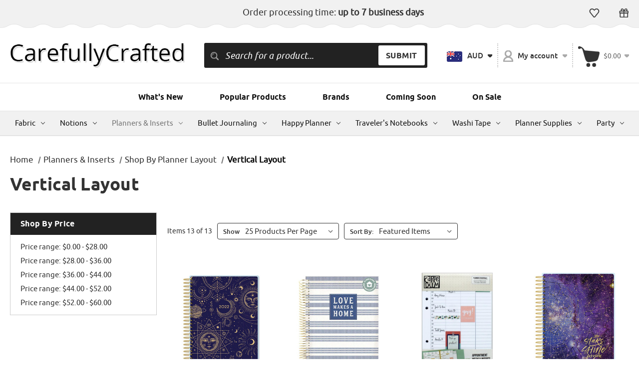

--- FILE ---
content_type: text/html; charset=UTF-8
request_url: https://carefullycrafted.com.au/planners/shop-by-planner-layout/vertical-layout/
body_size: 40054
content:


<!DOCTYPE html>
<html class="no-js" lang="en">
    <head>
        <title>Planners &amp; Inserts - Shop By Planner Layout  - Vertical Layout - CarefullyCrafted</title>
        <link rel="dns-prefetch preconnect" href="https://cdn11.bigcommerce.com/s-k912z6rl" crossorigin><link rel="dns-prefetch preconnect" href="https://fonts.googleapis.com/" crossorigin><link rel="dns-prefetch preconnect" href="https://fonts.gstatic.com/" crossorigin>
        <link rel='canonical' href='https://carefullycrafted.com.au/planners/shop-by-planner-layout/vertical-layout/' /><meta name='platform' content='bigcommerce.stencil' />
        
        

        <link href="https://cdn11.bigcommerce.com/s-k912z6rl/product_images/Black%20Star%202.jpg?t&#x3D;1484990118" rel="shortcut icon">
        <meta name="viewport" content="width=device-width, initial-scale=1">

        <link href="https://fonts.googleapis.com/css2?family=Ubuntu:wght@300;400;500;700&display=swap" rel="stylesheet">   
        <link rel="stylesheet" href="https://cdnjs.cloudflare.com/ajax/libs/fancybox/3.5.7/jquery.fancybox.min.css"/>     

        <script>
            document.documentElement.className = document.documentElement.className.replace('no-js', 'js');
        </script>

        <script>
    function browserSupportsAllFeatures() {
        return window.Promise
            && window.fetch
            && window.URL
            && window.URLSearchParams
            && window.WeakMap
            // object-fit support
            && ('objectFit' in document.documentElement.style);
    }

    function loadScript(src) {
        var js = document.createElement('script');
        js.src = src;
        js.onerror = function () {
            console.error('Failed to load polyfill script ' + src);
        };
        document.head.appendChild(js);
    }

    if (!browserSupportsAllFeatures()) {
        loadScript('https://cdn11.bigcommerce.com/s-k912z6rl/stencil/e37811f0-11b3-013e-f38a-225b673458e0/e/57d44260-1420-013e-183c-06269f20f913/dist/theme-bundle.polyfills.js');
    }
</script>
        <script>window.consentManagerTranslations = `{"locale":"en","locales":{"consent_manager.data_collection_warning":"en","consent_manager.accept_all_cookies":"en","consent_manager.gdpr_settings":"en","consent_manager.data_collection_preferences":"en","consent_manager.manage_data_collection_preferences":"en","consent_manager.use_data_by_cookies":"en","consent_manager.data_categories_table":"en","consent_manager.allow":"en","consent_manager.accept":"en","consent_manager.deny":"en","consent_manager.dismiss":"en","consent_manager.reject_all":"en","consent_manager.category":"en","consent_manager.purpose":"en","consent_manager.functional_category":"en","consent_manager.functional_purpose":"en","consent_manager.analytics_category":"en","consent_manager.analytics_purpose":"en","consent_manager.targeting_category":"en","consent_manager.advertising_category":"en","consent_manager.advertising_purpose":"en","consent_manager.essential_category":"en","consent_manager.esential_purpose":"en","consent_manager.yes":"en","consent_manager.no":"en","consent_manager.not_available":"en","consent_manager.cancel":"en","consent_manager.save":"en","consent_manager.back_to_preferences":"en","consent_manager.close_without_changes":"en","consent_manager.unsaved_changes":"en","consent_manager.by_using":"en","consent_manager.agree_on_data_collection":"en","consent_manager.change_preferences":"en","consent_manager.cancel_dialog_title":"en","consent_manager.privacy_policy":"en","consent_manager.allow_category_tracking":"en","consent_manager.disallow_category_tracking":"en"},"translations":{"consent_manager.data_collection_warning":"We use cookies (and other similar technologies) to collect data to improve your shopping experience.","consent_manager.accept_all_cookies":"Accept All Cookies","consent_manager.gdpr_settings":"Settings","consent_manager.data_collection_preferences":"Website Data Collection Preferences","consent_manager.manage_data_collection_preferences":"Manage Website Data Collection Preferences","consent_manager.use_data_by_cookies":" uses data collected by cookies and JavaScript libraries to improve your shopping experience.","consent_manager.data_categories_table":"The table below outlines how we use this data by category. To opt out of a category of data collection, select 'No' and save your preferences.","consent_manager.allow":"Allow","consent_manager.accept":"Accept","consent_manager.deny":"Deny","consent_manager.dismiss":"Dismiss","consent_manager.reject_all":"Reject all","consent_manager.category":"Category","consent_manager.purpose":"Purpose","consent_manager.functional_category":"Functional","consent_manager.functional_purpose":"Enables enhanced functionality, such as videos and live chat. If you do not allow these, then some or all of these functions may not work properly.","consent_manager.analytics_category":"Analytics","consent_manager.analytics_purpose":"Provide statistical information on site usage, e.g., web analytics so we can improve this website over time.","consent_manager.targeting_category":"Targeting","consent_manager.advertising_category":"Advertising","consent_manager.advertising_purpose":"Used to create profiles or personalize content to enhance your shopping experience.","consent_manager.essential_category":"Essential","consent_manager.esential_purpose":"Essential for the site and any requested services to work, but do not perform any additional or secondary function.","consent_manager.yes":"Yes","consent_manager.no":"No","consent_manager.not_available":"N/A","consent_manager.cancel":"Cancel","consent_manager.save":"Save","consent_manager.back_to_preferences":"Back to Preferences","consent_manager.close_without_changes":"You have unsaved changes to your data collection preferences. Are you sure you want to close without saving?","consent_manager.unsaved_changes":"You have unsaved changes","consent_manager.by_using":"By using our website, you're agreeing to our","consent_manager.agree_on_data_collection":"By using our website, you're agreeing to the collection of data as described in our ","consent_manager.change_preferences":"You can change your preferences at any time","consent_manager.cancel_dialog_title":"Are you sure you want to cancel?","consent_manager.privacy_policy":"Privacy Policy","consent_manager.allow_category_tracking":"Allow [CATEGORY_NAME] tracking","consent_manager.disallow_category_tracking":"Disallow [CATEGORY_NAME] tracking"}}`;</script>

        <script>
            window.lazySizesConfig = window.lazySizesConfig || {};
            window.lazySizesConfig.loadMode = 1;
        </script>
        <script async src="https://cdn11.bigcommerce.com/s-k912z6rl/stencil/e37811f0-11b3-013e-f38a-225b673458e0/e/57d44260-1420-013e-183c-06269f20f913/dist/theme-bundle.head_async.js"></script>
        
        <link href="https://fonts.googleapis.com/css?family=Montserrat:700,500,400%7CKarla:400&display=block" rel="stylesheet">
        
        <link rel="preload" href="https://cdn11.bigcommerce.com/s-k912z6rl/stencil/e37811f0-11b3-013e-f38a-225b673458e0/e/57d44260-1420-013e-183c-06269f20f913/dist/theme-bundle.font.js" as="script">
        <script async src="https://cdn11.bigcommerce.com/s-k912z6rl/stencil/e37811f0-11b3-013e-f38a-225b673458e0/e/57d44260-1420-013e-183c-06269f20f913/dist/theme-bundle.font.js"></script>

        <link data-stencil-stylesheet href="https://cdn11.bigcommerce.com/s-k912z6rl/stencil/e37811f0-11b3-013e-f38a-225b673458e0/e/57d44260-1420-013e-183c-06269f20f913/css/theme-0c522910-141d-013e-a524-3227616da3db.css" rel="stylesheet">

        <!-- Start Tracking Code for analytics_googleanalytics -->

<script>
var ISRParams = {'id':'09b85aea9deab5541f9fbcc3d8f2de64', 'productLink':'%%GLOBAL_CurrentProductLink%%'};
(function() {
    var sIR = document.createElement('script'); sIR.type = 'text/javascript'; sIR.async = true;
    sIR.src = '//s3.amazonaws.com/bigcommerce-apps/in-stock-reminder/js/common.js';
    var s = document.getElementsByTagName('script')[0]; s.parentNode.insertBefore(sIR, s);
})();
</script>

<!-- End Tracking Code for analytics_googleanalytics -->


<script type="text/javascript" src="https://checkout-sdk.bigcommerce.com/v1/loader.js" defer ></script>
<script type="text/javascript">
var BCData = {};
</script>

<script nonce="">
(function () {
    var xmlHttp = new XMLHttpRequest();

    xmlHttp.open('POST', 'https://bes.gcp.data.bigcommerce.com/nobot');
    xmlHttp.setRequestHeader('Content-Type', 'application/json');
    xmlHttp.send('{"store_id":"855532","timezone_offset":"10.0","timestamp":"2026-01-28T16:14:50.19580500Z","visit_id":"8e564836-ed6f-4090-9f12-62689737fe7c","channel_id":1}');
})();
</script>


        <link rel="preload" href="https://cdn11.bigcommerce.com/s-k912z6rl/stencil/e37811f0-11b3-013e-f38a-225b673458e0/e/57d44260-1420-013e-183c-06269f20f913/dist/theme-bundle.main.js" as="script">
    </head>
    <body class="category-main">
        <svg data-src="https://cdn11.bigcommerce.com/s-k912z6rl/stencil/e37811f0-11b3-013e-f38a-225b673458e0/e/57d44260-1420-013e-183c-06269f20f913/img/icon-sprite.svg" class="icons-svg-sprite"></svg>

        <a href="#main-content" class="skip-to-main-link">Skip to main content</a>
<header class="header" role="banner">
    <div class="top-bar">        
            <div class="top-main">
                <div class="top-banner">Order processing time: <strong>up to 7 business days</strong></div>
                <div class="top-right">
                    <ul>
                        <li class="wishlist">
                            <a href="/wishlist.php"
                               aria-label="Wish Lists"
                            >
                                Wish Lists
                            </a>
                        </li>
                        <li class="compare">
                            <a href="/compare"
                               data-compare-nav
                               aria-label="Compare"
                            >
                                Compare <span class="countPill countPill--positive countPill--alt"></span>
                            </a>
                        </li>   
                            <li class="gift-certificate">
                                <a href="/giftcertificates.php"
                                   aria-label="Gift Certificates"
                                >
                                    Gift Certificates
                                </a>
                            </li>
                    </ul>
                </div>
            </div>
    </div>

    <div class="head-middle-main">

            <div class="head-middle">
                <a href="#" class="mobileMenu-toggle" data-mobile-menu-toggle="menu">
                    <span class="mobileMenu-toggleIcon">Toggle menu</span>
                </a>
                    <div class="logo-div">
                        <a href="https://carefullycrafted.com.au/" data-header-logo-link>
            <img src="https://cdn11.bigcommerce.com/s-k912z6rl/images/stencil/451x65/logo-bc_1747356219__78171.original.png"
                 srcset="https://cdn11.bigcommerce.com/s-k912z6rl/images/stencil/451x65/logo-bc_1747356219__78171.original.png"
                 alt="CarefullyCrafted"
                 title="CarefullyCrafted">
</a>
                    </div>

                <div class="search-div" data-search="quickSearch"
               aria-controls="quickSearch"
               aria-label="Search">                       

                        <form class="form" onsubmit="return false" data-url="/search.php" data-quick-search-form>
        <fieldset class="form-fieldset">
            <div class="form-field">
                <label class="search-icn" for="nav-quick-search"><img src="https://cdn11.bigcommerce.com/s-k912z6rl/stencil/e37811f0-11b3-013e-f38a-225b673458e0/e/57d44260-1420-013e-183c-06269f20f913/img/search.png"></label>
                <input class="form-input"
                       data-search-quick
                       name="nav-quick-search"
                       id="nav-quick-search"
                       data-error-message="Search field cannot be empty."
                       placeholder="Search for a product..."
                       autocomplete="off"
                >
                <input type="submit" class="search-btn" value="Submit">
            </div>
        </fieldset>
    </form>
    <section class="quickSearchResults search_popup" data-bind="html: results"></section>
    <p role="status"
       aria-live="polite"
       class="aria-description--hidden"
       data-search-aria-message-predefined-text="product results for"
    ></p>

                </div>
                <div class="head-right">                    
                    <ul>
    <li class="navUser-item currency-li">
        <a class="navUser-action navUser-action--currencySelector has-dropdown"
           href="#"
           data-dropdown="currencySelection"
           aria-controls="currencySelection"
           aria-expanded="false"
        >        
                    <img src="https://cdn11.bigcommerce.com/s-k912z6rl/stencil/e37811f0-11b3-013e-f38a-225b673458e0/e/57d44260-1420-013e-183c-06269f20f913/img/loading.svg" class="lazyload" data-src="https://cdn11.bigcommerce.com/s-k912z6rl/stencil/e37811f0-11b3-013e-f38a-225b673458e0/e/57d44260-1420-013e-183c-06269f20f913/img/AUD.png" alt="AUD">
        
        <!-- 
                <img src="https://cdn11.bigcommerce.com/s-k912z6rl/lib/flags/au.gif" border="0" alt="" role="presentation" />
             
             
             
             
             
             
              -->
            <span>AUD</span>
            <svg version="1.1" id="Layer_1" xmlns="http://www.w3.org/2000/svg" xmlns:xlink="http://www.w3.org/1999/xlink" x="0px" y="0px"
     viewBox="0 0 5.4 3.1" style="enable-background:new 0 0 5.4 3.1;" xml:space="preserve">
<style type="text/css">
    .st3{fill:#333333;}
</style>
<g>
    <path class="st3" d="M5.1,0c0.3,0,0.5,0.4,0.3,0.6L3,3C2.8,3.1,2.6,3.1,2.5,3L0.1,0.6C-0.1,0.4,0,0,0.4,0H5.1z"/>
</g>
</svg>
        </a>
        <ul class="dropdown-menu" id="currencySelection" data-dropdown-content aria-hidden="true" tabindex="-1">
            <li class="dropdown-menu-item">
                <a href="https://carefullycrafted.com.au/planners/shop-by-planner-layout/vertical-layout/?setCurrencyId=1"
                   data-currency-code="AUD"
                   data-cart-currency-switch-url="https://carefullycrafted.com.au/cart/change-currency"
                   data-warning="Promotions and gift certificates that don&#x27;t apply to the new currency will be removed from your cart. Are you sure you want to continue?"
                >
                    <strong>Australian Dollars</strong>
                </a>
            </li>
            <li class="dropdown-menu-item">
                <a href="https://carefullycrafted.com.au/planners/shop-by-planner-layout/vertical-layout/?setCurrencyId=2"
                   data-currency-code="USD"
                   data-cart-currency-switch-url="https://carefullycrafted.com.au/cart/change-currency"
                   data-warning="Promotions and gift certificates that don&#x27;t apply to the new currency will be removed from your cart. Are you sure you want to continue?"
                >
                    USD
                </a>
            </li>
            <li class="dropdown-menu-item">
                <a href="https://carefullycrafted.com.au/planners/shop-by-planner-layout/vertical-layout/?setCurrencyId=3"
                   data-currency-code="EUR"
                   data-cart-currency-switch-url="https://carefullycrafted.com.au/cart/change-currency"
                   data-warning="Promotions and gift certificates that don&#x27;t apply to the new currency will be removed from your cart. Are you sure you want to continue?"
                >
                    Euro
                </a>
            </li>
            <li class="dropdown-menu-item">
                <a href="https://carefullycrafted.com.au/planners/shop-by-planner-layout/vertical-layout/?setCurrencyId=4"
                   data-currency-code="CAD"
                   data-cart-currency-switch-url="https://carefullycrafted.com.au/cart/change-currency"
                   data-warning="Promotions and gift certificates that don&#x27;t apply to the new currency will be removed from your cart. Are you sure you want to continue?"
                >
                    Canadian Dollar
                </a>
            </li>
            <li class="dropdown-menu-item">
                <a href="https://carefullycrafted.com.au/planners/shop-by-planner-layout/vertical-layout/?setCurrencyId=5"
                   data-currency-code="KRW"
                   data-cart-currency-switch-url="https://carefullycrafted.com.au/cart/change-currency"
                   data-warning="Promotions and gift certificates that don&#x27;t apply to the new currency will be removed from your cart. Are you sure you want to continue?"
                >
                    South Korean Won
                </a>
            </li>
            <li class="dropdown-menu-item">
                <a href="https://carefullycrafted.com.au/planners/shop-by-planner-layout/vertical-layout/?setCurrencyId=6"
                   data-currency-code="CHF"
                   data-cart-currency-switch-url="https://carefullycrafted.com.au/cart/change-currency"
                   data-warning="Promotions and gift certificates that don&#x27;t apply to the new currency will be removed from your cart. Are you sure you want to continue?"
                >
                    Swiss Franc
                </a>
            </li>
            <li class="dropdown-menu-item">
                <a href="https://carefullycrafted.com.au/planners/shop-by-planner-layout/vertical-layout/?setCurrencyId=7"
                   data-currency-code="HKD"
                   data-cart-currency-switch-url="https://carefullycrafted.com.au/cart/change-currency"
                   data-warning="Promotions and gift certificates that don&#x27;t apply to the new currency will be removed from your cart. Are you sure you want to continue?"
                >
                    Hong Kong Dollar
                </a>
            </li>
        </ul>
    </li>
<li class="search-mob-icn" type="button"
               id="quick-search-expand"
               data-search="quickSearch"
               aria-controls="quickSearch"
               aria-label="Search"><img src="https://cdn11.bigcommerce.com/s-k912z6rl/stencil/e37811f0-11b3-013e-f38a-225b673458e0/e/57d44260-1420-013e-183c-06269f20f913/img/mob-search-icn.png" alt="Search icon" title="Search icon"></li> 
<li class="navPages-item account-li">
<a class="navPages-action" href="/account.php?action&#x3D;order_status"><svg version="1.1" id="Layer_1" xmlns="http://www.w3.org/2000/svg" xmlns:xlink="http://www.w3.org/1999/xlink" x="0px" y="0px"
     viewBox="0 0 18.3 22" style="enable-background:new 0 0 18.3 22;" xml:space="preserve">
<g>
    <path d="M0.9,22c-0.3,0-0.5-0.1-0.7-0.3C0.1,21.6,0,21.3,0,21.1v-0.6c0-0.9,0.2-1.9,0.5-2.7c0.3-0.9,0.8-1.7,1.4-2.4
        C2.5,14.6,3.2,14,4,13.5c0.8-0.5,1.7-0.9,2.6-1.2C6,12,5.5,11.7,5,11.3c-0.5-0.4-0.9-0.8-1.2-1.4C3.5,9.5,3.2,8.9,3,8.3
        C2.8,7.7,2.8,7.1,2.8,6.4c0-0.9,0.2-1.7,0.5-2.5c0.3-0.8,0.8-1.5,1.4-2s1.3-1,2-1.4C7.5,0.2,8.3,0,9.2,0c0.9,0,1.7,0.2,2.5,0.5
        c0.8,0.3,1.5,0.8,2,1.4s1,1.3,1.4,2c0.3,0.8,0.5,1.6,0.5,2.5c0,0.6-0.1,1.3-0.3,1.9c-0.2,0.6-0.4,1.2-0.8,1.7
        c-0.3,0.5-0.7,1-1.2,1.4c-0.5,0.4-1,0.7-1.5,1c0.9,0.3,1.8,0.7,2.6,1.2c0.8,0.5,1.5,1.2,2.1,1.9c0.6,0.7,1,1.5,1.4,2.4
        c0.3,0.9,0.5,1.8,0.5,2.7v0.6c0,0.3-0.1,0.5-0.3,0.7c-0.2,0.2-0.4,0.3-0.6,0.3H0.9z M6.4,14.3c-0.9,0.3-1.6,0.8-2.3,1.4
        c-0.7,0.6-1.2,1.3-1.6,2s-0.6,1.6-0.7,2.5h14.7c-0.1-0.9-0.3-1.7-0.7-2.5c-0.4-0.8-0.9-1.5-1.6-2c-0.7-0.6-1.4-1-2.3-1.4
        c-0.9-0.3-1.8-0.5-2.7-0.5C8.2,13.8,7.3,13.9,6.4,14.3z M13.4,4.6c-0.2-0.6-0.6-1-1-1.5c-0.4-0.4-0.9-0.7-1.5-1
        c-0.6-0.2-1.1-0.4-1.8-0.4c-0.6,0-1.2,0.1-1.8,0.4c-0.6,0.2-1,0.6-1.5,1c-0.4,0.4-0.7,0.9-1,1.5C4.7,5.2,4.6,5.8,4.6,6.4
        c0,0.6,0.1,1.2,0.4,1.8c0.2,0.6,0.6,1,1,1.5c0.4,0.4,0.9,0.7,1.5,1C7.9,10.9,8.5,11,9.2,11c0.6,0,1.2-0.1,1.8-0.4
        c0.6-0.2,1-0.6,1.5-1c0.4-0.4,0.7-0.9,1-1.5c0.2-0.6,0.4-1.1,0.4-1.8C13.8,5.8,13.6,5.2,13.4,4.6z"/>
</g>
</svg>
My account
<svg version="1.1" id="Layer_2" xmlns="http://www.w3.org/2000/svg" xmlns:xlink="http://www.w3.org/1999/xlink" x="0px" y="0px"
     viewBox="0 0 5.4 3.1" style="enable-background:new 0 0 5.4 3.1;" xml:space="preserve">
<style type="text/css">
    .st0{fill:#333333;}
</style>
<g>
    <path class="st0" d="M5.1,0c0.3,0,0.5,0.4,0.3,0.6L3,3C2.8,3.1,2.6,3.1,2.5,3L0.1,0.6C-0.1,0.4,0,0,0.4,0H5.1z"/>
</g>
</svg></a>
    <div class="nav-user-wrap">                                   
                                            <a class="navPages-action"
                                               href="/login.php"
                                               aria-label="Sign in"
                                            >
                                                Sign in
                                            </a>
                                                <a class="navPages-action"
                                                   href="/login.php?action&#x3D;create_account"
                                                   aria-label="Register"
                                                >
                                                    Register
                                                </a>
                                   
                            
                        
                                </div>
</li>
<li class="navUser-item navUser-item--cart">
<a class="navUser-action"
data-cart-preview
data-dropdown="cart-preview-dropdown"
data-options="align:right"
href="/cart.php"
aria-label="Cart with 0 items"
>
<p class="cart-icn">
<span class="navUser-item-cartLabel"><svg version="1.1" id="Layer_1" xmlns="http://www.w3.org/2000/svg" xmlns:xlink="http://www.w3.org/1999/xlink" x="0px" y="0px"
     viewBox="0 0 112.3 107.2" style="enable-background:new 0 0 112.3 107.2;" xml:space="preserve">
<g>
    <path d="M12.1,1.3c9.1,3.3,15.4,8.4,19.7,16.6c1.7,3.2,3.9,4,7.4,4.3c18.4,1.4,36.7,3.2,55,4.9c3.8,0.3,7.6,0.5,11.3,0.9
        c4.9,0.5,7.6,3.6,6.5,8.1c-2.4,10.4-5.1,20.8-8.7,30.8c-2.2,6.2-8.5,9.3-14.7,10.6C78.3,79.5,67.7,81,57,82.1
        c-8.4,0.9-14.6-3.8-18.5-14.6c-3.8-10.4-6.5-21.1-9.6-31.7c-1.7-5.8-3.3-11.8-5.1-17.6c-2-6.4-6.5-11.3-11.8-7.3
        C8.2,13.8,1.6,14.6,0.1,8.3c-0.5-2.3,0.4-5.3,2.1-7C4.6-1,9,0.2,12.1,1.3z"/>
    <circle cx="53.4" cy="97.4" r="9.7"/>
    <circle cx="84" cy="97.4" r="9.7"/>
</g>
</svg></span>
<span class="cart-quantity countPill cart-count">00</span>
</p>
<p class="cart-details">
<span class="custom-grand-total" >$0.00</span>                                    
</p>
<svg version="1.1" id="Layer_3" xmlns="http://www.w3.org/2000/svg" xmlns:xlink="http://www.w3.org/1999/xlink" x="0px" y="0px"
     viewBox="0 0 5.4 3.1" style="enable-background:new 0 0 5.4 3.1;" xml:space="preserve">
<style type="text/css">
    .st0{fill:#aaaaaa;}
</style>
<g>
    <path class="st0" d="M5.1,0c0.3,0,0.5,0.4,0.3,0.6L3,3C2.8,3.1,2.6,3.1,2.5,3L0.1,0.6C-0.1,0.4,0,0,0.4,0H5.1z"/>
</g>
</svg>
</a>

<div class="dropdown-menu" id="cart-preview-dropdown" data-dropdown-content aria-hidden="true"></div>
</li>
</ul>
                </div>

            </div>
    </div> 
    <div class="top-menu">
            <ul>
                <li><a href="/fabric/new/">What's New</a></li>
                <li><a href="/popular-products/">Popular Products</a></li>
                <li><a href="/brands/">Brands</a></li>
                <li><a href="/fabric/coming-soon/">Coming Soon</a></li>
                <li><a href="/on-sale/">On Sale</a></li>
                <!-- <li><a href="/shipping-info/">Shipping info</a></li> -->
            </ul>
        </div>      
    
    <div class="navPages-container" id="menu" data-menu>        
       
         <nav class="navPages">    
    <ul class="navPages-list">
            <li class="navPages-item">
                <a class="navPages-action has-subMenu"
   href="https://carefullycrafted.com.au/fabric/"   
>
    Fabric
    <i class="icon navPages-action-moreIcon" aria-hidden="true" data-collapsible="navPages-78">
        <svg><use xlink:href="#icon-chevron-down" /></svg>
    </i>
</a>
<div class="navPage-subMenu" id="navPages-78" aria-hidden="true" tabindex="-1">
    <ul class="navPage-subMenu-list">        
            <li class="navPage-subMenu-item">
                    <a class="navPage-subMenu-action navPages-action"
                       href="https://carefullycrafted.com.au/fabric/new/"
                       aria-label="New!"
                    >
                        New!
                    </a>
            </li>
            <li class="navPage-subMenu-item">
                    <a class="navPage-subMenu-action navPages-action"
                       href="https://carefullycrafted.com.au/fabric/coming-soon/"
                       aria-label="Coming Soon!"
                    >
                        Coming Soon!
                    </a>
            </li>
            <li class="navPage-subMenu-item">
                    <a class="navPage-subMenu-action navPages-action has-subMenu"
                       href="https://carefullycrafted.com.au/fabric/manufacturers/"
                       aria-label="Manufacturers"
                    >
                        Manufacturers
                        <span class="collapsible-icon-wrapper"
                            data-collapsible="navPages-104"
                            data-collapsible-disabled-breakpoint="large"
                            data-collapsible-disabled-state="open"
                            data-collapsible-enabled-state="closed"
                        >
                            <i class="icon navPages-action-moreIcon" aria-hidden="true">
                                <svg><use xlink:href="#icon-chevron-down" /></svg>
                            </i>
                        </span>
                    </a>
                    <ul class="navPage-childList" id="navPages-104">
                        <li class="navPage-childList-item">
                            <a class="navPage-childList-action navPages-action"
                               href="https://carefullycrafted.com.au/fabric/manufacturers/moda-fabric/"
                               aria-label="Moda Fabric"
                            >
                                Moda Fabric
                            </a>
                        </li>
                        <li class="navPage-childList-item">
                            <a class="navPage-childList-action navPages-action"
                               href="https://carefullycrafted.com.au/fabric/manufacturers/riley-blake-designs/"
                               aria-label="Riley Blake Designs "
                            >
                                Riley Blake Designs 
                            </a>
                        </li>
                        <li class="navPage-childList-item">
                            <a class="navPage-childList-action navPages-action"
                               href="https://carefullycrafted.com.au/fabric/manufacturers/ruby-star-society/"
                               aria-label="Ruby Star Society "
                            >
                                Ruby Star Society 
                            </a>
                        </li>
                        <li class="navPage-childList-item">
                            <a class="navPage-childList-action navPages-action"
                               href="https://carefullycrafted.com.au/fabric/designers/robert-kaufman/"
                               aria-label="Robert Kaufman "
                            >
                                Robert Kaufman 
                            </a>
                        </li>
                        <li class="navPage-childList-item">
                            <a class="navPage-childList-action navPages-action"
                               href="https://carefullycrafted.com.au/fabric/manufacturers/free-spirit-fabrics/"
                               aria-label="Free Spirit Fabrics "
                            >
                                Free Spirit Fabrics 
                            </a>
                        </li>
                        <li class="navPage-childList-item">
                            <a class="navPage-childList-action navPages-action"
                               href="https://carefullycrafted.com.au/fabric/manufacturers/art-gallery/"
                               aria-label="Art Gallery"
                            >
                                Art Gallery
                            </a>
                        </li>
                        <li class="navPage-childList-item">
                            <a class="navPage-childList-action navPages-action"
                               href="https://carefullycrafted.com.au/fabric/manufacturers/poppie-cotton/"
                               aria-label="Poppie Cotton"
                            >
                                Poppie Cotton
                            </a>
                        </li>
                        <li class="navPage-childList-item">
                            <a class="navPage-childList-action navPages-action"
                               href="https://carefullycrafted.com.au/fabric/manufacturers/shannon-fabrics-inc/"
                               aria-label="Shannon Fabrics Inc "
                            >
                                Shannon Fabrics Inc 
                            </a>
                        </li>
                    </ul>
            </li>
            <li class="navPage-subMenu-item">
                    <a class="navPage-subMenu-action navPages-action has-subMenu"
                       href="https://carefullycrafted.com.au/fabric/new-category/"
                       aria-label="Designers"
                    >
                        Designers
                        <span class="collapsible-icon-wrapper"
                            data-collapsible="navPages-174"
                            data-collapsible-disabled-breakpoint="large"
                            data-collapsible-disabled-state="open"
                            data-collapsible-enabled-state="closed"
                        >
                            <i class="icon navPages-action-moreIcon" aria-hidden="true">
                                <svg><use xlink:href="#icon-chevron-down" /></svg>
                            </i>
                        </span>
                    </a>
                    <ul class="navPage-childList" id="navPages-174">
                        <li class="navPage-childList-item">
                            <a class="navPage-childList-action navPages-action"
                               href="https://carefullycrafted.com.au/fabric/designers/american-jane-patterns/"
                               aria-label="American Jane Patterns"
                            >
                                American Jane Patterns
                            </a>
                        </li>
                        <li class="navPage-childList-item">
                            <a class="navPage-childList-action navPages-action"
                               href="https://carefullycrafted.com.au/fabric/designers/new-category-3/"
                               aria-label="Amy Sinibaldi "
                            >
                                Amy Sinibaldi 
                            </a>
                        </li>
                        <li class="navPage-childList-item">
                            <a class="navPage-childList-action navPages-action"
                               href="https://carefullycrafted.com.au/fabric/designers/annie-brady/"
                               aria-label="Annie Brady"
                            >
                                Annie Brady
                            </a>
                        </li>
                        <li class="navPage-childList-item">
                            <a class="navPage-childList-action navPages-action"
                               href="https://carefullycrafted.com.au/fabric/designers/april-rosenthal/"
                               aria-label="April Rosenthal"
                            >
                                April Rosenthal
                            </a>
                        </li>
                        <li class="navPage-childList-item">
                            <a class="navPage-childList-action navPages-action"
                               href="https://carefullycrafted.com.au/fabric/designers/bonnie-camille/"
                               aria-label="Bonnie &amp; Camille"
                            >
                                Bonnie &amp; Camille
                            </a>
                        </li>
                        <li class="navPage-childList-item">
                            <a class="navPage-childList-action navPages-action"
                               href="https://carefullycrafted.com.au/fabric/designers/camille-roskelley/"
                               aria-label="Camille Roskelley"
                            >
                                Camille Roskelley
                            </a>
                        </li>
                        <li class="navPage-childList-item">
                            <a class="navPage-childList-action navPages-action"
                               href="https://carefullycrafted.com.au/fabric/designers/carina-gardener/"
                               aria-label="Carina Gardener"
                            >
                                Carina Gardener
                            </a>
                        </li>
                        <li class="navPage-childList-item">
                            <a class="navPage-childList-action navPages-action"
                               href="https://carefullycrafted.com.au/fabric/designers/chloes-closet/"
                               aria-label="Chloe&#x27;s Closet"
                            >
                                Chloe&#x27;s Closet
                            </a>
                        </li>
                        <li class="navPage-childList-item">
                            <a class="navPage-childList-action navPages-action"
                               href="https://carefullycrafted.com.au/fabric/designers/corey-yoder/"
                               aria-label="Corey Yoder"
                            >
                                Corey Yoder
                            </a>
                        </li>
                        <li class="navPage-childList-item">
                            <a class="navPage-childList-action navPages-action"
                               href="https://carefullycrafted.com.au/fabric/designers/elizabeth-hartman/"
                               aria-label="Elizabeth Hartman"
                            >
                                Elizabeth Hartman
                            </a>
                        </li>
                        <li class="navPage-childList-item">
                            <a class="navPage-childList-action navPages-action"
                               href="https://carefullycrafted.com.au/fabric/designers/keera-job/"
                               aria-label="Keera Job "
                            >
                                Keera Job 
                            </a>
                        </li>
                        <li class="navPage-childList-item">
                            <a class="navPage-childList-action navPages-action"
                               href="https://carefullycrafted.com.au/fabric/designers/fig-tree-quilts/"
                               aria-label="Fig Tree Quilts"
                            >
                                Fig Tree Quilts
                            </a>
                        </li>
                        <li class="navPage-childList-item">
                            <a class="navPage-childList-action navPages-action"
                               href="https://carefullycrafted.com.au/fabric/designers/kate-spain/"
                               aria-label="Kate Spain"
                            >
                                Kate Spain
                            </a>
                        </li>
                        <li class="navPage-childList-item">
                            <a class="navPage-childList-action navPages-action"
                               href="https://carefullycrafted.com.au/fabric/designers/kathy-schmitz/"
                               aria-label="Kathy Schmitz"
                            >
                                Kathy Schmitz
                            </a>
                        </li>
                        <li class="navPage-childList-item">
                            <a class="navPage-childList-action navPages-action"
                               href="https://carefullycrafted.com.au/fabric/designers/new-category/"
                               aria-label="Lella Boutique"
                            >
                                Lella Boutique
                            </a>
                        </li>
                        <li class="navPage-childList-item">
                            <a class="navPage-childList-action navPages-action"
                               href="https://carefullycrafted.com.au/fabric/designers/lori-holt/"
                               aria-label="Lori Holt"
                            >
                                Lori Holt
                            </a>
                        </li>
                        <li class="navPage-childList-item">
                            <a class="navPage-childList-action navPages-action"
                               href="https://carefullycrafted.com.au/fabric/designers/maureen-mccormick/"
                               aria-label="Maureen McCormick"
                            >
                                Maureen McCormick
                            </a>
                        </li>
                        <li class="navPage-childList-item">
                            <a class="navPage-childList-action navPages-action"
                               href="https://carefullycrafted.com.au/fabric/designers/me-my-sister/"
                               aria-label="Me My Sister"
                            >
                                Me My Sister
                            </a>
                        </li>
                        <li class="navPage-childList-item">
                            <a class="navPage-childList-action navPages-action"
                               href="https://carefullycrafted.com.au/fabric/designers/melissa-mortensen/"
                               aria-label="Melissa Mortensen"
                            >
                                Melissa Mortensen
                            </a>
                        </li>
                        <li class="navPage-childList-item">
                            <a class="navPage-childList-action navPages-action"
                               href="https://carefullycrafted.com.au/fabric/designers/samantha-walker/"
                               aria-label="Samantha Walker "
                            >
                                Samantha Walker 
                            </a>
                        </li>
                        <li class="navPage-childList-item">
                            <a class="navPage-childList-action navPages-action"
                               href="https://carefullycrafted.com.au/fabric/designers/robin-pickens/"
                               aria-label="Robin Pickens"
                            >
                                Robin Pickens
                            </a>
                        </li>
                        <li class="navPage-childList-item">
                            <a class="navPage-childList-action navPages-action"
                               href="https://carefullycrafted.com.au/fabric/designers/stacy-iest-hsu/"
                               aria-label="Stacy Iest Hsu"
                            >
                                Stacy Iest Hsu
                            </a>
                        </li>
                        <li class="navPage-childList-item">
                            <a class="navPage-childList-action navPages-action"
                               href="https://carefullycrafted.com.au/fabric/designers/sedef-imer-of-down-grapevine-lane/"
                               aria-label="Sedef Imer of Down Grapevine Lane"
                            >
                                Sedef Imer of Down Grapevine Lane
                            </a>
                        </li>
                        <li class="navPage-childList-item">
                            <a class="navPage-childList-action navPages-action"
                               href="https://carefullycrafted.com.au/fabric/designers/new-category-1/"
                               aria-label="Sherri and Chelsi"
                            >
                                Sherri and Chelsi
                            </a>
                        </li>
                        <li class="navPage-childList-item">
                            <a class="navPage-childList-action navPages-action"
                               href="https://carefullycrafted.com.au/fabric/designers/american-jane-patterns/sue-daley/"
                               aria-label="Sue Daley"
                            >
                                Sue Daley
                            </a>
                        </li>
                        <li class="navPage-childList-item">
                            <a class="navPage-childList-action navPages-action"
                               href="https://carefullycrafted.com.au/fabric/designers/sweetwater/"
                               aria-label="Sweetwater"
                            >
                                Sweetwater
                            </a>
                        </li>
                        <li class="navPage-childList-item">
                            <a class="navPage-childList-action navPages-action"
                               href="https://carefullycrafted.com.au/fabric/designers/tasha-noel/"
                               aria-label="Tasha Noel"
                            >
                                Tasha Noel
                            </a>
                        </li>
                        <li class="navPage-childList-item">
                            <a class="navPage-childList-action navPages-action"
                               href="https://carefullycrafted.com.au/fabric/designers/tula-pink/"
                               aria-label="Tula Pink"
                            >
                                Tula Pink
                            </a>
                        </li>
                        <li class="navPage-childList-item">
                            <a class="navPage-childList-action navPages-action"
                               href="https://carefullycrafted.com.au/fabric/designers/urban-chiks/"
                               aria-label="Urban Chiks"
                            >
                                Urban Chiks
                            </a>
                        </li>
                        <li class="navPage-childList-item">
                            <a class="navPage-childList-action navPages-action"
                               href="https://carefullycrafted.com.au/fabric/designers/v-co/"
                               aria-label="V &amp; Co"
                            >
                                V &amp; Co
                            </a>
                        </li>
                        <li class="navPage-childList-item">
                            <a class="navPage-childList-action navPages-action"
                               href="https://carefullycrafted.com.au/fabric/designers/zen-chic/"
                               aria-label="Zen Chic"
                            >
                                Zen Chic
                            </a>
                        </li>
                    </ul>
            </li>
            <li class="navPage-subMenu-item">
                    <a class="navPage-subMenu-action navPages-action has-subMenu"
                       href="https://carefullycrafted.com.au/fabric/collections/"
                       aria-label="Collections"
                    >
                        Collections
                        <span class="collapsible-icon-wrapper"
                            data-collapsible="navPages-175"
                            data-collapsible-disabled-breakpoint="large"
                            data-collapsible-disabled-state="open"
                            data-collapsible-enabled-state="closed"
                        >
                            <i class="icon navPages-action-moreIcon" aria-hidden="true">
                                <svg><use xlink:href="#icon-chevron-down" /></svg>
                            </i>
                        </span>
                    </a>
                    <ul class="navPage-childList" id="navPages-175">
                        <li class="navPage-childList-item">
                            <a class="navPage-childList-action navPages-action"
                               href="https://carefullycrafted.com.au/fabric/collections/blueprint/"
                               aria-label="Blueprint"
                            >
                                Blueprint
                            </a>
                        </li>
                        <li class="navPage-childList-item">
                            <a class="navPage-childList-action navPages-action"
                               href="https://carefullycrafted.com.au/fabric/collections/wild-honey/"
                               aria-label="Wild Honey"
                            >
                                Wild Honey
                            </a>
                        </li>
                        <li class="navPage-childList-item">
                            <a class="navPage-childList-action navPages-action"
                               href="https://carefullycrafted.com.au/fabric/collections/type-ography/"
                               aria-label="TYPE/ography"
                            >
                                TYPE/ography
                            </a>
                        </li>
                        <li class="navPage-childList-item">
                            <a class="navPage-childList-action navPages-action"
                               href="https://carefullycrafted.com.au/fabric/collections/gentler-times/"
                               aria-label="Gentler Times"
                            >
                                Gentler Times
                            </a>
                        </li>
                        <li class="navPage-childList-item">
                            <a class="navPage-childList-action navPages-action"
                               href="https://carefullycrafted.com.au/fabric/collections/berry-pine/"
                               aria-label="Berry &amp; Pine"
                            >
                                Berry &amp; Pine
                            </a>
                        </li>
                        <li class="navPage-childList-item">
                            <a class="navPage-childList-action navPages-action"
                               href="https://carefullycrafted.com.au/fabric/collections/americana/"
                               aria-label="Americana"
                            >
                                Americana
                            </a>
                        </li>
                        <li class="navPage-childList-item">
                            <a class="navPage-childList-action navPages-action"
                               href="https://carefullycrafted.com.au/fabric/collections/love-blooms/"
                               aria-label="Love Blooms"
                            >
                                Love Blooms
                            </a>
                        </li>
                        <li class="navPage-childList-item">
                            <a class="navPage-childList-action navPages-action"
                               href="https://carefullycrafted.com.au/fabric/collections/piece-plenty/"
                               aria-label="Piece &amp; Plenty"
                            >
                                Piece &amp; Plenty
                            </a>
                        </li>
                        <li class="navPage-childList-item">
                            <a class="navPage-childList-action navPages-action"
                               href="https://carefullycrafted.com.au/fabric/collections/summertime/"
                               aria-label="Summertime"
                            >
                                Summertime
                            </a>
                        </li>
                        <li class="navPage-childList-item">
                            <a class="navPage-childList-action navPages-action"
                               href="https://carefullycrafted.com.au/fabric/collections/denim-daisies-wovens/"
                               aria-label="Denim &amp; Daisies Wovens"
                            >
                                Denim &amp; Daisies Wovens
                            </a>
                        </li>
                        <li class="navPage-childList-item">
                            <a class="navPage-childList-action navPages-action"
                               href="https://carefullycrafted.com.au/fabric/collections/cali-co/"
                               aria-label="Cali &amp; Co "
                            >
                                Cali &amp; Co 
                            </a>
                        </li>
                        <li class="navPage-childList-item">
                            <a class="navPage-childList-action navPages-action"
                               href="https://carefullycrafted.com.au/fabric/collections/lori-holt-limited-edition-collection/"
                               aria-label="Lori Holt Limited Edition Collection "
                            >
                                Lori Holt Limited Edition Collection 
                            </a>
                        </li>
                        <li class="navPage-childList-item">
                            <a class="navPage-childList-action navPages-action"
                               href="https://carefullycrafted.com.au/fabric/collections/home-town-holiday/"
                               aria-label="Home Town Holiday"
                            >
                                Home Town Holiday
                            </a>
                        </li>
                        <li class="navPage-childList-item">
                            <a class="navPage-childList-action navPages-action"
                               href="https://carefullycrafted.com.au/fabric/collections/juicy/"
                               aria-label="Juicy"
                            >
                                Juicy
                            </a>
                        </li>
                        <li class="navPage-childList-item">
                            <a class="navPage-childList-action navPages-action"
                               href="https://carefullycrafted.com.au/fabric/collections/rosemary-cottage/"
                               aria-label="Rosemary Cottage"
                            >
                                Rosemary Cottage
                            </a>
                        </li>
                        <li class="navPage-childList-item">
                            <a class="navPage-childList-action navPages-action"
                               href="https://carefullycrafted.com.au/fabric/collections/teddy-and-the-bears/"
                               aria-label="Teddy And The Bears"
                            >
                                Teddy And The Bears
                            </a>
                        </li>
                        <li class="navPage-childList-item">
                            <a class="navPage-childList-action navPages-action"
                               href="https://carefullycrafted.com.au/fabric/collections/magic-dot/"
                               aria-label="Magic Dot"
                            >
                                Magic Dot
                            </a>
                        </li>
                        <li class="navPage-childList-item">
                            <a class="navPage-childList-action navPages-action"
                               href="https://carefullycrafted.com.au/fabric/collections/autumn/"
                               aria-label="Autumn"
                            >
                                Autumn
                            </a>
                        </li>
                        <li class="navPage-childList-item">
                            <a class="navPage-childList-action navPages-action"
                               href="https://carefullycrafted.com.au/fabric/collections/shoreline/"
                               aria-label="Shoreline"
                            >
                                Shoreline
                            </a>
                        </li>
                        <li class="navPage-childList-item">
                            <a class="navPage-childList-action navPages-action"
                               href="https://carefullycrafted.com.au/fabric/collections/strawberry-lemonade/"
                               aria-label="Strawberry Lemonade"
                            >
                                Strawberry Lemonade
                            </a>
                        </li>
                        <li class="navPage-childList-item">
                            <a class="navPage-childList-action navPages-action"
                               href="https://carefullycrafted.com.au/fabric/collections/old-glory/"
                               aria-label="Old Glory"
                            >
                                Old Glory
                            </a>
                        </li>
                        <li class="navPage-childList-item">
                            <a class="navPage-childList-action navPages-action"
                               href="https://carefullycrafted.com.au/fabric/collections/mercantile/"
                               aria-label="Mercantile"
                            >
                                Mercantile
                            </a>
                        </li>
                        <li class="navPage-childList-item">
                            <a class="navPage-childList-action navPages-action"
                               href="https://carefullycrafted.com.au/fabric/collections/lovestruck/"
                               aria-label="Lovestruck"
                            >
                                Lovestruck
                            </a>
                        </li>
                        <li class="navPage-childList-item">
                            <a class="navPage-childList-action navPages-action"
                               href="https://carefullycrafted.com.au/fabric/collections/bee-dots/"
                               aria-label="Bee Dots"
                            >
                                Bee Dots
                            </a>
                        </li>
                        <li class="navPage-childList-item">
                            <a class="navPage-childList-action navPages-action"
                               href="https://carefullycrafted.com.au/fabric/collections/bountiful-blooms/"
                               aria-label="Bountiful Blooms"
                            >
                                Bountiful Blooms
                            </a>
                        </li>
                        <li class="navPage-childList-item">
                            <a class="navPage-childList-action navPages-action"
                               href="https://carefullycrafted.com.au/fabric/collections/eyelet/"
                               aria-label="Eyelet"
                            >
                                Eyelet
                            </a>
                        </li>
                        <li class="navPage-childList-item">
                            <a class="navPage-childList-action navPages-action"
                               href="https://carefullycrafted.com.au/fabric/collections/home-town/"
                               aria-label="Home Town"
                            >
                                Home Town
                            </a>
                        </li>
                        <li class="navPage-childList-item">
                            <a class="navPage-childList-action navPages-action"
                               href="https://carefullycrafted.com.au/fabric/collections/simply-country/"
                               aria-label="Simply Country"
                            >
                                Simply Country
                            </a>
                        </li>
                        <li class="navPage-childList-item">
                            <a class="navPage-childList-action navPages-action"
                               href="https://carefullycrafted.com.au/fabric/collections/lighthearted/"
                               aria-label="Lighthearted"
                            >
                                Lighthearted
                            </a>
                        </li>
                        <li class="navPage-childList-item">
                            <a class="navPage-childList-action navPages-action"
                               href="https://carefullycrafted.com.au/fabric/collections/mix-it-up/"
                               aria-label="Mix it Up "
                            >
                                Mix it Up 
                            </a>
                        </li>
                        <li class="navPage-childList-item">
                            <a class="navPage-childList-action navPages-action"
                               href="https://carefullycrafted.com.au/fabric/collections/flower-power/"
                               aria-label="Flower Power "
                            >
                                Flower Power 
                            </a>
                        </li>
                        <li class="navPage-childList-item">
                            <a class="navPage-childList-action navPages-action"
                               href="https://carefullycrafted.com.au/fabric/collections/christmas-eve/"
                               aria-label="Christmas Eve"
                            >
                                Christmas Eve
                            </a>
                        </li>
                        <li class="navPage-childList-item">
                            <a class="navPage-childList-action navPages-action"
                               href="https://carefullycrafted.com.au/fabric/collections/simply-delightful/"
                               aria-label="Simply Delightful"
                            >
                                Simply Delightful
                            </a>
                        </li>
                        <li class="navPage-childList-item">
                            <a class="navPage-childList-action navPages-action"
                               href="https://carefullycrafted.com.au/fabric/collections/a-blooming-bunch/"
                               aria-label="A Blooming Bunch"
                            >
                                A Blooming Bunch
                            </a>
                        </li>
                        <li class="navPage-childList-item">
                            <a class="navPage-childList-action navPages-action"
                               href="https://carefullycrafted.com.au/fabric/collections/a-little-sweetness/"
                               aria-label="A Little Sweetness"
                            >
                                A Little Sweetness
                            </a>
                        </li>
                        <li class="navPage-childList-item">
                            <a class="navPage-childList-action navPages-action"
                               href="https://carefullycrafted.com.au/fabric/collections/all-weather-friend/"
                               aria-label="All Weather Friend "
                            >
                                All Weather Friend 
                            </a>
                        </li>
                        <li class="navPage-childList-item">
                            <a class="navPage-childList-action navPages-action"
                               href="https://carefullycrafted.com.au/fabric/collections/at-home/"
                               aria-label="At Home"
                            >
                                At Home
                            </a>
                        </li>
                        <li class="navPage-childList-item">
                            <a class="navPage-childList-action navPages-action"
                               href="https://carefullycrafted.com.au/fabric/collections/bake-sale-2/"
                               aria-label="Bake Sale 2"
                            >
                                Bake Sale 2
                            </a>
                        </li>
                        <li class="navPage-childList-item">
                            <a class="navPage-childList-action navPages-action"
                               href="https://carefullycrafted.com.au/fabric/collections/basics/"
                               aria-label="Basics "
                            >
                                Basics 
                            </a>
                        </li>
                        <li class="navPage-childList-item">
                            <a class="navPage-childList-action navPages-action"
                               href="https://carefullycrafted.com.au/fabric/collections/beautiful-day/"
                               aria-label="Beautiful Day "
                            >
                                Beautiful Day 
                            </a>
                        </li>
                        <li class="navPage-childList-item">
                            <a class="navPage-childList-action navPages-action"
                               href="https://carefullycrafted.com.au/fabric/collections/bee-backgrounds-lori-holt/"
                               aria-label="Bee Backgrounds (Lori Holt)"
                            >
                                Bee Backgrounds (Lori Holt)
                            </a>
                        </li>
                        <li class="navPage-childList-item">
                            <a class="navPage-childList-action navPages-action"
                               href="https://carefullycrafted.com.au/fabric/collections/bee-basics-lori-holt/"
                               aria-label="Bee Basics (Lori Holt)"
                            >
                                Bee Basics (Lori Holt)
                            </a>
                        </li>
                        <li class="navPage-childList-item">
                            <a class="navPage-childList-action navPages-action"
                               href="https://carefullycrafted.com.au/fabric/collections/bee-cross-stitch/"
                               aria-label="Bee Cross Stitch "
                            >
                                Bee Cross Stitch 
                            </a>
                        </li>
                        <li class="navPage-childList-item">
                            <a class="navPage-childList-action navPages-action"
                               href="https://carefullycrafted.com.au/fabric/collections/bee-plaids/"
                               aria-label="Bee Plaids"
                            >
                                Bee Plaids
                            </a>
                        </li>
                        <li class="navPage-childList-item">
                            <a class="navPage-childList-action navPages-action"
                               href="https://carefullycrafted.com.au/fabric/collections/bee-vintage/"
                               aria-label="Bee Vintage"
                            >
                                Bee Vintage
                            </a>
                        </li>
                        <li class="navPage-childList-item">
                            <a class="navPage-childList-action navPages-action"
                               href="https://carefullycrafted.com.au/fabric/collections/bella-solids/"
                               aria-label="Bella Solids"
                            >
                                Bella Solids
                            </a>
                        </li>
                        <li class="navPage-childList-item">
                            <a class="navPage-childList-action navPages-action"
                               href="https://carefullycrafted.com.au/fabric/collections/beyond-bella/"
                               aria-label="Beyond Bella"
                            >
                                Beyond Bella
                            </a>
                        </li>
                        <li class="navPage-childList-item">
                            <a class="navPage-childList-action navPages-action"
                               href="https://carefullycrafted.com.au/fabric/collections/bloomington/"
                               aria-label="Bloomington"
                            >
                                Bloomington
                            </a>
                        </li>
                        <li class="navPage-childList-item">
                            <a class="navPage-childList-action navPages-action"
                               href="https://carefullycrafted.com.au/fabric/collections/bread-n-butter/"
                               aria-label="Bread N Butter"
                            >
                                Bread N Butter
                            </a>
                        </li>
                        <li class="navPage-childList-item">
                            <a class="navPage-childList-action navPages-action"
                               href="https://carefullycrafted.com.au/fabric/collections/calico/"
                               aria-label="Calico"
                            >
                                Calico
                            </a>
                        </li>
                        <li class="navPage-childList-item">
                            <a class="navPage-childList-action navPages-action"
                               href="https://carefullycrafted.com.au/fabric/collections/canyon/"
                               aria-label="Canyon"
                            >
                                Canyon
                            </a>
                        </li>
                        <li class="navPage-childList-item">
                            <a class="navPage-childList-action navPages-action"
                               href="https://carefullycrafted.com.au/fabric/collections/caravan-roundup/"
                               aria-label="Caravan Roundup"
                            >
                                Caravan Roundup
                            </a>
                        </li>
                        <li class="navPage-childList-item">
                            <a class="navPage-childList-action navPages-action"
                               href="https://carefullycrafted.com.au/fabric/collections/cheeky/"
                               aria-label="Cheeky "
                            >
                                Cheeky 
                            </a>
                        </li>
                        <li class="navPage-childList-item">
                            <a class="navPage-childList-action navPages-action"
                               href="https://carefullycrafted.com.au/fabric/collections/christmas-morning/"
                               aria-label="Christmas Morning "
                            >
                                Christmas Morning 
                            </a>
                        </li>
                        <li class="navPage-childList-item">
                            <a class="navPage-childList-action navPages-action"
                               href="https://carefullycrafted.com.au/fabric/collections/christmas-stitched/"
                               aria-label="Christmas Stitched"
                            >
                                Christmas Stitched
                            </a>
                        </li>
                        <li class="navPage-childList-item">
                            <a class="navPage-childList-action navPages-action"
                               href="https://carefullycrafted.com.au/fabric/collections/creekside/"
                               aria-label="Creekside"
                            >
                                Creekside
                            </a>
                        </li>
                        <li class="navPage-childList-item">
                            <a class="navPage-childList-action navPages-action"
                               href="https://carefullycrafted.com.au/fabric/collections/country-rose/"
                               aria-label="Country Rose "
                            >
                                Country Rose 
                            </a>
                        </li>
                        <li class="navPage-childList-item">
                            <a class="navPage-childList-action navPages-action"
                               href="https://carefullycrafted.com.au/fabric/collections/cook-book/"
                               aria-label="Cook Book"
                            >
                                Cook Book
                            </a>
                        </li>
                        <li class="navPage-childList-item">
                            <a class="navPage-childList-action navPages-action"
                               href="https://carefullycrafted.com.au/fabric/collections/cozy-christmas/"
                               aria-label="Cozy Christmas"
                            >
                                Cozy Christmas
                            </a>
                        </li>
                        <li class="navPage-childList-item">
                            <a class="navPage-childList-action navPages-action"
                               href="https://carefullycrafted.com.au/desert-bloom/"
                               aria-label="Desert Bloom"
                            >
                                Desert Bloom
                            </a>
                        </li>
                        <li class="navPage-childList-item">
                            <a class="navPage-childList-action navPages-action"
                               href="https://carefullycrafted.com.au/fabric/collections/designer-solid-bundles/"
                               aria-label="Designer Solid Bundles"
                            >
                                Designer Solid Bundles
                            </a>
                        </li>
                        <li class="navPage-childList-item">
                            <a class="navPage-childList-action navPages-action"
                               href="https://carefullycrafted.com.au/fabric/collections/dwell/"
                               aria-label="Dwell"
                            >
                                Dwell
                            </a>
                        </li>
                        <li class="navPage-childList-item">
                            <a class="navPage-childList-action navPages-action"
                               href="https://carefullycrafted.com.au/fabric/collections/early-bird/"
                               aria-label="Early Bird"
                            >
                                Early Bird
                            </a>
                        </li>
                        <li class="navPage-childList-item">
                            <a class="navPage-childList-action navPages-action"
                               href="https://carefullycrafted.com.au/fabric/collections/farm-girl-vintage/"
                               aria-label="Farm Girl Vintage"
                            >
                                Farm Girl Vintage
                            </a>
                        </li>
                        <li class="navPage-childList-item">
                            <a class="navPage-childList-action navPages-action"
                               href="https://carefullycrafted.com.au/fabric/collections/farmers-daughter/"
                               aria-label="Farmers Daughter"
                            >
                                Farmers Daughter
                            </a>
                        </li>
                        <li class="navPage-childList-item">
                            <a class="navPage-childList-action navPages-action"
                               href="https://carefullycrafted.com.au/fabric/collections/flea-market/"
                               aria-label="Flea Market "
                            >
                                Flea Market 
                            </a>
                        </li>
                        <li class="navPage-childList-item">
                            <a class="navPage-childList-action navPages-action"
                               href="https://carefullycrafted.com.au/fabric/collections/flower-pot/"
                               aria-label="Flower Pot "
                            >
                                Flower Pot 
                            </a>
                        </li>
                        <li class="navPage-childList-item">
                            <a class="navPage-childList-action navPages-action"
                               href="https://carefullycrafted.com.au/fabric/collections/fresh-fig-favorites/"
                               aria-label="Fresh Fig Favorites"
                            >
                                Fresh Fig Favorites
                            </a>
                        </li>
                        <li class="navPage-childList-item">
                            <a class="navPage-childList-action navPages-action"
                               href="https://carefullycrafted.com.au/fabric/collections/folktale/"
                               aria-label="Folktale "
                            >
                                Folktale 
                            </a>
                        </li>
                        <li class="navPage-childList-item">
                            <a class="navPage-childList-action navPages-action"
                               href="https://carefullycrafted.com.au/fabric/collections/handmade/"
                               aria-label="Handmade"
                            >
                                Handmade
                            </a>
                        </li>
                        <li class="navPage-childList-item">
                            <a class="navPage-childList-action navPages-action"
                               href="https://carefullycrafted.com.au/fabric/collections/happy-days/"
                               aria-label="Happy Days"
                            >
                                Happy Days
                            </a>
                        </li>
                        <li class="navPage-childList-item">
                            <a class="navPage-childList-action navPages-action"
                               href="https://carefullycrafted.com.au/fabric/collections/harvest-road/"
                               aria-label="Harvest Road "
                            >
                                Harvest Road 
                            </a>
                        </li>
                        <li class="navPage-childList-item">
                            <a class="navPage-childList-action navPages-action"
                               href="https://carefullycrafted.com.au/hazelwood/"
                               aria-label="Hazelwood "
                            >
                                Hazelwood 
                            </a>
                        </li>
                        <li class="navPage-childList-item">
                            <a class="navPage-childList-action navPages-action"
                               href="https://carefullycrafted.com.au/fabric/collections/hush-hush/"
                               aria-label="Hush Hush"
                            >
                                Hush Hush
                            </a>
                        </li>
                        <li class="navPage-childList-item">
                            <a class="navPage-childList-action navPages-action"
                               href="https://carefullycrafted.com.au/fabric/collections/holliberry/"
                               aria-label="Holliberry"
                            >
                                Holliberry
                            </a>
                        </li>
                        <li class="navPage-childList-item">
                            <a class="navPage-childList-action navPages-action"
                               href="https://carefullycrafted.com.au/fabric/collections/holly-jolly/"
                               aria-label="Holly Jolly"
                            >
                                Holly Jolly
                            </a>
                        </li>
                        <li class="navPage-childList-item">
                            <a class="navPage-childList-action navPages-action"
                               href="https://carefullycrafted.com.au/fabric/collections/garden-variety/"
                               aria-label="Garden Variety "
                            >
                                Garden Variety 
                            </a>
                        </li>
                        <li class="navPage-childList-item">
                            <a class="navPage-childList-action navPages-action"
                               href="https://carefullycrafted.com.au/fabric/collections/grand-canal/"
                               aria-label="Grand Canal"
                            >
                                Grand Canal
                            </a>
                        </li>
                        <li class="navPage-childList-item">
                            <a class="navPage-childList-action navPages-action"
                               href="https://carefullycrafted.com.au/fabric/collections/jolly-basics/"
                               aria-label="Jolly Basics"
                            >
                                Jolly Basics
                            </a>
                        </li>
                        <li class="navPage-childList-item">
                            <a class="navPage-childList-action navPages-action"
                               href="https://carefullycrafted.com.au/fabric/collections/little-snippets/"
                               aria-label="Little Snippets"
                            >
                                Little Snippets
                            </a>
                        </li>
                        <li class="navPage-childList-item">
                            <a class="navPage-childList-action navPages-action"
                               href="https://carefullycrafted.com.au/fabric/collections/little-tree/"
                               aria-label="Little Tree"
                            >
                                Little Tree
                            </a>
                        </li>
                        <li class="navPage-childList-item">
                            <a class="navPage-childList-action navPages-action"
                               href="https://carefullycrafted.com.au/fabric/collections/ruby/"
                               aria-label="Little Ruby"
                            >
                                Little Ruby
                            </a>
                        </li>
                        <li class="navPage-childList-item">
                            <a class="navPage-childList-action navPages-action"
                               href="https://carefullycrafted.com.au/fabric/collections/lollipop-garden/"
                               aria-label="Lollipop Garden"
                            >
                                Lollipop Garden
                            </a>
                        </li>
                        <li class="navPage-childList-item">
                            <a class="navPage-childList-action navPages-action"
                               href="https://carefullycrafted.com.au/fabric/collections/love-note/"
                               aria-label="Love Note"
                            >
                                Love Note
                            </a>
                        </li>
                        <li class="navPage-childList-item">
                            <a class="navPage-childList-action navPages-action"
                               href="https://carefullycrafted.com.au/fabric/collections/merry-little-christmas/"
                               aria-label="Merry Little Christmas"
                            >
                                Merry Little Christmas
                            </a>
                        </li>
                        <li class="navPage-childList-item">
                            <a class="navPage-childList-action navPages-action"
                               href="https://carefullycrafted.com.au/fabric/collections/merry-little-christmas-wovens/"
                               aria-label="Merry Little Christmas Wovens"
                            >
                                Merry Little Christmas Wovens
                            </a>
                        </li>
                        <li class="navPage-childList-item">
                            <a class="navPage-childList-action navPages-action"
                               href="https://carefullycrafted.com.au/fabric/collections/nantucket-summer/"
                               aria-label="Nantucket Summer"
                            >
                                Nantucket Summer
                            </a>
                        </li>
                        <li class="navPage-childList-item">
                            <a class="navPage-childList-action navPages-action"
                               href="https://carefullycrafted.com.au/olives-flower-market/"
                               aria-label="Olive&#x27;s Flower Market"
                            >
                                Olive&#x27;s Flower Market
                            </a>
                        </li>
                        <li class="navPage-childList-item">
                            <a class="navPage-childList-action navPages-action"
                               href="https://carefullycrafted.com.au/fabric/collections/one-fine-day/"
                               aria-label="One Fine Day"
                            >
                                One Fine Day
                            </a>
                        </li>
                        <li class="navPage-childList-item">
                            <a class="navPage-childList-action navPages-action"
                               href="https://carefullycrafted.com.au/fabric/collections/orchard/"
                               aria-label="Orchard "
                            >
                                Orchard 
                            </a>
                        </li>
                        <li class="navPage-childList-item">
                            <a class="navPage-childList-action navPages-action"
                               href="https://carefullycrafted.com.au/fabric/collections/new-category-2/"
                               aria-label="Paperie"
                            >
                                Paperie
                            </a>
                        </li>
                        <li class="navPage-childList-item">
                            <a class="navPage-childList-action navPages-action"
                               href="https://carefullycrafted.com.au/fabric/collections/pin-dot/"
                               aria-label="Pin Dot"
                            >
                                Pin Dot
                            </a>
                        </li>
                        <li class="navPage-childList-item">
                            <a class="navPage-childList-action navPages-action"
                               href="https://carefullycrafted.com.au/fabric/collections/pixie-noel/"
                               aria-label="Pixie Noel"
                            >
                                Pixie Noel
                            </a>
                        </li>
                        <li class="navPage-childList-item">
                            <a class="navPage-childList-action navPages-action"
                               href="https://carefullycrafted.com.au/fabric/collections/pixie-noel-2/"
                               aria-label="Pixie Noel 2"
                            >
                                Pixie Noel 2
                            </a>
                        </li>
                        <li class="navPage-childList-item">
                            <a class="navPage-childList-action navPages-action"
                               href="https://carefullycrafted.com.au/fabric/collections/playground/"
                               aria-label="Playground"
                            >
                                Playground
                            </a>
                        </li>
                        <li class="navPage-childList-item">
                            <a class="navPage-childList-action navPages-action"
                               href="https://carefullycrafted.com.au/fabric/collections/posy-garden/"
                               aria-label="Posy Garden"
                            >
                                Posy Garden
                            </a>
                        </li>
                        <li class="navPage-childList-item">
                            <a class="navPage-childList-action navPages-action"
                               href="https://carefullycrafted.com.au/fabric/collections/quilt-fair/"
                               aria-label="Quilt Fair "
                            >
                                Quilt Fair 
                            </a>
                        </li>
                        <li class="navPage-childList-item">
                            <a class="navPage-childList-action navPages-action"
                               href="https://carefullycrafted.com.au/fabric/collections/seashore-drive/"
                               aria-label="Seashore Drive"
                            >
                                Seashore Drive
                            </a>
                        </li>
                        <li class="navPage-childList-item">
                            <a class="navPage-childList-action navPages-action"
                               href="https://carefullycrafted.com.au/fabric/collections/sew-and-sew/"
                               aria-label="Sew and Sew"
                            >
                                Sew and Sew
                            </a>
                        </li>
                        <li class="navPage-childList-item">
                            <a class="navPage-childList-action navPages-action"
                               href="https://carefullycrafted.com.au/fabric/collections/sew-cherry-2/"
                               aria-label="Sew Cherry 2"
                            >
                                Sew Cherry 2
                            </a>
                        </li>
                        <li class="navPage-childList-item">
                            <a class="navPage-childList-action navPages-action"
                               href="https://carefullycrafted.com.au/fabric/collections/shine-on/"
                               aria-label="Shine On"
                            >
                                Shine On
                            </a>
                        </li>
                        <li class="navPage-childList-item">
                            <a class="navPage-childList-action navPages-action"
                               href="https://carefullycrafted.com.au/fabric/collections/smitten/"
                               aria-label="Smitten "
                            >
                                Smitten 
                            </a>
                        </li>
                        <li class="navPage-childList-item">
                            <a class="navPage-childList-action navPages-action"
                               href="https://carefullycrafted.com.au/fabric/collections/smoke-rust/"
                               aria-label="Smoke &amp; Rust "
                            >
                                Smoke &amp; Rust 
                            </a>
                        </li>
                        <li class="navPage-childList-item">
                            <a class="navPage-childList-action navPages-action"
                               href="https://carefullycrafted.com.au/fabric/collections/stitch/"
                               aria-label="Stitch"
                            >
                                Stitch
                            </a>
                        </li>
                        <li class="navPage-childList-item">
                            <a class="navPage-childList-action navPages-action"
                               href="https://carefullycrafted.com.au/fabric/collections/stitched/"
                               aria-label="Stitched"
                            >
                                Stitched
                            </a>
                        </li>
                        <li class="navPage-childList-item">
                            <a class="navPage-childList-action navPages-action"
                               href="https://carefullycrafted.com.au/fabric/collections/strawberry-jam/"
                               aria-label="Strawberry Jam "
                            >
                                Strawberry Jam 
                            </a>
                        </li>
                        <li class="navPage-childList-item">
                            <a class="navPage-childList-action navPages-action"
                               href="https://carefullycrafted.com.au/fabric/collections/sugar-pie/"
                               aria-label="Sugar Pie "
                            >
                                Sugar Pie 
                            </a>
                        </li>
                        <li class="navPage-childList-item">
                            <a class="navPage-childList-action navPages-action"
                               href="https://carefullycrafted.com.au/fabric/collections/sunday-stroll/"
                               aria-label="Sunday Stroll "
                            >
                                Sunday Stroll 
                            </a>
                        </li>
                        <li class="navPage-childList-item">
                            <a class="navPage-childList-action navPages-action"
                               href="https://carefullycrafted.com.au/fabric/collections/sunnyside/"
                               aria-label="Sunnyside "
                            >
                                Sunnyside 
                            </a>
                        </li>
                        <li class="navPage-childList-item">
                            <a class="navPage-childList-action navPages-action"
                               href="https://carefullycrafted.com.au/fabric/collections/swell-christmas/"
                               aria-label="Swell Christmas"
                            >
                                Swell Christmas
                            </a>
                        </li>
                        <li class="navPage-childList-item">
                            <a class="navPage-childList-action navPages-action"
                               href="https://carefullycrafted.com.au/fabric/collections/sweet-marion/"
                               aria-label="Sweet Marion "
                            >
                                Sweet Marion 
                            </a>
                        </li>
                        <li class="navPage-childList-item">
                            <a class="navPage-childList-action navPages-action"
                               href="https://carefullycrafted.com.au/fabric/collections/sweet-orchard/"
                               aria-label="Sweet Orchard"
                            >
                                Sweet Orchard
                            </a>
                        </li>
                        <li class="navPage-childList-item">
                            <a class="navPage-childList-action navPages-action"
                               href="https://carefullycrafted.com.au/fabric/collections/the-good-life/"
                               aria-label="The Good Life "
                            >
                                The Good Life 
                            </a>
                        </li>
                        <li class="navPage-childList-item">
                            <a class="navPage-childList-action navPages-action"
                               href="https://carefullycrafted.com.au/fabric/collections/tulip-tango/"
                               aria-label="Tulip Tango"
                            >
                                Tulip Tango
                            </a>
                        </li>
                        <li class="navPage-childList-item">
                            <a class="navPage-childList-action navPages-action"
                               href="https://carefullycrafted.com.au/fabric/collections/twinkle/"
                               aria-label="Twinkle"
                            >
                                Twinkle
                            </a>
                        </li>
                        <li class="navPage-childList-item">
                            <a class="navPage-childList-action navPages-action"
                               href="https://carefullycrafted.com.au/fabric/collections/regent-street-lawn-2016/"
                               aria-label="Regent Street Lawn 2016"
                            >
                                Regent Street Lawn 2016
                            </a>
                        </li>
                        <li class="navPage-childList-item">
                            <a class="navPage-childList-action navPages-action"
                               href="https://carefullycrafted.com.au/fabric/collections/rising-tide-batiks/"
                               aria-label="Rising Tide Batiks"
                            >
                                Rising Tide Batiks
                            </a>
                        </li>
                        <li class="navPage-childList-item">
                            <a class="navPage-childList-action navPages-action"
                               href="https://carefullycrafted.com.au/fabric/collections/vintage-happy-2/"
                               aria-label="Vintage Happy 2"
                            >
                                Vintage Happy 2
                            </a>
                        </li>
                        <li class="navPage-childList-item">
                            <a class="navPage-childList-action navPages-action"
                               href="https://carefullycrafted.com.au/fabric/collections/vintage-holiday/"
                               aria-label="Vintage Holiday "
                            >
                                Vintage Holiday 
                            </a>
                        </li>
                        <li class="navPage-childList-item">
                            <a class="navPage-childList-action navPages-action"
                               href="https://carefullycrafted.com.au/fabric/collections/vintage-picnic/"
                               aria-label="Vintage Picnic"
                            >
                                Vintage Picnic
                            </a>
                        </li>
                        <li class="navPage-childList-item">
                            <a class="navPage-childList-action navPages-action"
                               href="https://carefullycrafted.com.au/fabric/collections/walkabout/"
                               aria-label="Walkabout "
                            >
                                Walkabout 
                            </a>
                        </li>
                        <li class="navPage-childList-item">
                            <a class="navPage-childList-action navPages-action"
                               href="https://carefullycrafted.com.au/fabric/collections/wovens-bonnie-camille/"
                               aria-label="Wovens (Bonnie &amp; Camille)"
                            >
                                Wovens (Bonnie &amp; Camille)
                            </a>
                        </li>
                    </ul>
            </li>
            <li class="navPage-subMenu-item">
                    <a class="navPage-subMenu-action navPages-action has-subMenu"
                       href="https://carefullycrafted.com.au/fabric/precut-fabric/"
                       aria-label="Precut Fabric"
                    >
                        Precut Fabric
                        <span class="collapsible-icon-wrapper"
                            data-collapsible="navPages-79"
                            data-collapsible-disabled-breakpoint="large"
                            data-collapsible-disabled-state="open"
                            data-collapsible-enabled-state="closed"
                        >
                            <i class="icon navPages-action-moreIcon" aria-hidden="true">
                                <svg><use xlink:href="#icon-chevron-down" /></svg>
                            </i>
                        </span>
                    </a>
                    <ul class="navPage-childList" id="navPages-79">
                        <li class="navPage-childList-item">
                            <a class="navPage-childList-action navPages-action"
                               href="https://carefullycrafted.com.au/fabric/precut-fabric/one-yard-bundle/"
                               aria-label="One Yard Bundle "
                            >
                                One Yard Bundle 
                            </a>
                        </li>
                        <li class="navPage-childList-item">
                            <a class="navPage-childList-action navPages-action"
                               href="https://carefullycrafted.com.au/fabric/precut-fabric/half-metre-bundles/"
                               aria-label="Half Metre Bundles"
                            >
                                Half Metre Bundles
                            </a>
                        </li>
                        <li class="navPage-childList-item">
                            <a class="navPage-childList-action navPages-action"
                               href="https://carefullycrafted.com.au/fabric/precut-fabric/fat-quarter-bundles/"
                               aria-label="Fat Quarter Bundles"
                            >
                                Fat Quarter Bundles
                            </a>
                        </li>
                        <li class="navPage-childList-item">
                            <a class="navPage-childList-action navPages-action"
                               href="https://carefullycrafted.com.au/fabric/precut-fabric/fat-eighth-bundles/"
                               aria-label="Fat Eighth Bundles"
                            >
                                Fat Eighth Bundles
                            </a>
                        </li>
                        <li class="navPage-childList-item">
                            <a class="navPage-childList-action navPages-action"
                               href="https://carefullycrafted.com.au/jelly-rolls/"
                               aria-label="Jelly Rolls"
                            >
                                Jelly Rolls
                            </a>
                        </li>
                        <li class="navPage-childList-item">
                            <a class="navPage-childList-action navPages-action"
                               href="https://carefullycrafted.com.au/fabric/precut-fabric/honey-buns/"
                               aria-label="Honey Buns"
                            >
                                Honey Buns
                            </a>
                        </li>
                        <li class="navPage-childList-item">
                            <a class="navPage-childList-action navPages-action"
                               href="https://carefullycrafted.com.au/layer-cakes/"
                               aria-label="Layer Cakes"
                            >
                                Layer Cakes
                            </a>
                        </li>
                        <li class="navPage-childList-item">
                            <a class="navPage-childList-action navPages-action"
                               href="https://carefullycrafted.com.au/fabric/precut-fabric/charm-packs/"
                               aria-label="Charm Packs"
                            >
                                Charm Packs
                            </a>
                        </li>
                        <li class="navPage-childList-item">
                            <a class="navPage-childList-action navPages-action"
                               href="https://carefullycrafted.com.au/mini-charm-packs/"
                               aria-label="Mini Charm Packs"
                            >
                                Mini Charm Packs
                            </a>
                        </li>
                        <li class="navPage-childList-item">
                            <a class="navPage-childList-action navPages-action"
                               href="https://carefullycrafted.com.au/fabric/precut-fabric/treat/"
                               aria-label="Treat"
                            >
                                Treat
                            </a>
                        </li>
                    </ul>
            </li>
            <li class="navPage-subMenu-item">
                    <a class="navPage-subMenu-action navPages-action has-subMenu"
                       href="https://carefullycrafted.com.au/fabric/meterage/"
                       aria-label="Meterage"
                    >
                        Meterage
                        <span class="collapsible-icon-wrapper"
                            data-collapsible="navPages-198"
                            data-collapsible-disabled-breakpoint="large"
                            data-collapsible-disabled-state="open"
                            data-collapsible-enabled-state="closed"
                        >
                            <i class="icon navPages-action-moreIcon" aria-hidden="true">
                                <svg><use xlink:href="#icon-chevron-down" /></svg>
                            </i>
                        </span>
                    </a>
                    <ul class="navPage-childList" id="navPages-198">
                        <li class="navPage-childList-item">
                            <a class="navPage-childList-action navPages-action"
                               href="https://carefullycrafted.com.au/fabric/meterage/blueprint/"
                               aria-label="Blueprint"
                            >
                                Blueprint
                            </a>
                        </li>
                        <li class="navPage-childList-item">
                            <a class="navPage-childList-action navPages-action"
                               href="https://carefullycrafted.com.au/fabric/meterage/wild-honey/"
                               aria-label="Wild Honey"
                            >
                                Wild Honey
                            </a>
                        </li>
                        <li class="navPage-childList-item">
                            <a class="navPage-childList-action navPages-action"
                               href="https://carefullycrafted.com.au/fabric/meterage/berry-pine/"
                               aria-label="Berry &amp; Pine"
                            >
                                Berry &amp; Pine
                            </a>
                        </li>
                        <li class="navPage-childList-item">
                            <a class="navPage-childList-action navPages-action"
                               href="https://carefullycrafted.com.au/fabric/meterage/love-blooms/"
                               aria-label="Love Blooms"
                            >
                                Love Blooms
                            </a>
                        </li>
                        <li class="navPage-childList-item">
                            <a class="navPage-childList-action navPages-action"
                               href="https://carefullycrafted.com.au/fabric/meterage/summertime/"
                               aria-label="Summertime"
                            >
                                Summertime
                            </a>
                        </li>
                        <li class="navPage-childList-item">
                            <a class="navPage-childList-action navPages-action"
                               href="https://carefullycrafted.com.au/fabric/meterage/cali-co/"
                               aria-label="Cali &amp; Co"
                            >
                                Cali &amp; Co
                            </a>
                        </li>
                        <li class="navPage-childList-item">
                            <a class="navPage-childList-action navPages-action"
                               href="https://carefullycrafted.com.au/fabric/meterage/juicy/"
                               aria-label="Juicy"
                            >
                                Juicy
                            </a>
                        </li>
                        <li class="navPage-childList-item">
                            <a class="navPage-childList-action navPages-action"
                               href="https://carefullycrafted.com.au/fabric/meterage/rosemary-cottage/"
                               aria-label="Rosemary Cottage"
                            >
                                Rosemary Cottage
                            </a>
                        </li>
                        <li class="navPage-childList-item">
                            <a class="navPage-childList-action navPages-action"
                               href="https://carefullycrafted.com.au/fabric/meterage/magic-dot/"
                               aria-label="Magic Dot"
                            >
                                Magic Dot
                            </a>
                        </li>
                        <li class="navPage-childList-item">
                            <a class="navPage-childList-action navPages-action"
                               href="https://carefullycrafted.com.au/fabric/meterage/old-glory/"
                               aria-label="Old Glory"
                            >
                                Old Glory
                            </a>
                        </li>
                        <li class="navPage-childList-item">
                            <a class="navPage-childList-action navPages-action"
                               href="https://carefullycrafted.com.au/fabric/meterage/shoreline/"
                               aria-label="Shoreline"
                            >
                                Shoreline
                            </a>
                        </li>
                        <li class="navPage-childList-item">
                            <a class="navPage-childList-action navPages-action"
                               href="https://carefullycrafted.com.au/fabric/meterage/strawberry-lemonade/"
                               aria-label="Strawberry Lemonade"
                            >
                                Strawberry Lemonade
                            </a>
                        </li>
                        <li class="navPage-childList-item">
                            <a class="navPage-childList-action navPages-action"
                               href="https://carefullycrafted.com.au/fabric/meterage/lovestruck/"
                               aria-label="Lovestruck "
                            >
                                Lovestruck 
                            </a>
                        </li>
                        <li class="navPage-childList-item">
                            <a class="navPage-childList-action navPages-action"
                               href="https://carefullycrafted.com.au/fabric/meterage/simply-country/"
                               aria-label="Simply Country"
                            >
                                Simply Country
                            </a>
                        </li>
                        <li class="navPage-childList-item">
                            <a class="navPage-childList-action navPages-action"
                               href="https://carefullycrafted.com.au/fabric/meterage/lighthearted/"
                               aria-label="Lighthearted"
                            >
                                Lighthearted
                            </a>
                        </li>
                        <li class="navPage-childList-item">
                            <a class="navPage-childList-action navPages-action"
                               href="https://carefullycrafted.com.au/fabric/meterage/mix-it-up/"
                               aria-label="Mix it Up"
                            >
                                Mix it Up
                            </a>
                        </li>
                        <li class="navPage-childList-item">
                            <a class="navPage-childList-action navPages-action"
                               href="https://carefullycrafted.com.au/fabric/meterage/christmas-eve/"
                               aria-label="Christmas Eve"
                            >
                                Christmas Eve
                            </a>
                        </li>
                        <li class="navPage-childList-item">
                            <a class="navPage-childList-action navPages-action"
                               href="https://carefullycrafted.com.au/fabric/meterage/sunnyside/"
                               aria-label="Sunnyside"
                            >
                                Sunnyside
                            </a>
                        </li>
                        <li class="navPage-childList-item">
                            <a class="navPage-childList-action navPages-action"
                               href="https://carefullycrafted.com.au/fabric/meterage/simply-delightful/"
                               aria-label="Simply Delightful"
                            >
                                Simply Delightful
                            </a>
                        </li>
                        <li class="navPage-childList-item">
                            <a class="navPage-childList-action navPages-action"
                               href="https://carefullycrafted.com.au/fabric/meterage/beyond-bella/"
                               aria-label="Beyond Bella "
                            >
                                Beyond Bella 
                            </a>
                        </li>
                        <li class="navPage-childList-item">
                            <a class="navPage-childList-action navPages-action"
                               href="https://carefullycrafted.com.au/fabric/meterage/calico/"
                               aria-label="Calico"
                            >
                                Calico
                            </a>
                        </li>
                        <li class="navPage-childList-item">
                            <a class="navPage-childList-action navPages-action"
                               href="https://carefullycrafted.com.au/fabric/meterage/country-rose/"
                               aria-label="Country Rose"
                            >
                                Country Rose
                            </a>
                        </li>
                        <li class="navPage-childList-item">
                            <a class="navPage-childList-action navPages-action"
                               href="https://carefullycrafted.com.au/fabric/meterage/dwell/"
                               aria-label="Dwell"
                            >
                                Dwell
                            </a>
                        </li>
                        <li class="navPage-childList-item">
                            <a class="navPage-childList-action navPages-action"
                               href="https://carefullycrafted.com.au/fabric/meterage/merry-little-christmas/"
                               aria-label="Merry Little Christmas "
                            >
                                Merry Little Christmas 
                            </a>
                        </li>
                        <li class="navPage-childList-item">
                            <a class="navPage-childList-action navPages-action"
                               href="https://carefullycrafted.com.au/fabric/meterage/pixie-noel-2/"
                               aria-label="Pixie Noel 2"
                            >
                                Pixie Noel 2
                            </a>
                        </li>
                        <li class="navPage-childList-item">
                            <a class="navPage-childList-action navPages-action"
                               href="https://carefullycrafted.com.au/fabric/meterage/jolly-basics/"
                               aria-label="Jolly Basics "
                            >
                                Jolly Basics 
                            </a>
                        </li>
                        <li class="navPage-childList-item">
                            <a class="navPage-childList-action navPages-action"
                               href="https://carefullycrafted.com.au/fabric/meterage/merry-little-christmas-wovens/"
                               aria-label="Merry Little Christmas Wovens"
                            >
                                Merry Little Christmas Wovens
                            </a>
                        </li>
                        <li class="navPage-childList-item">
                            <a class="navPage-childList-action navPages-action"
                               href="https://carefullycrafted.com.au/fabric/meterage/nantucket-summer/"
                               aria-label="Nantucket Summer"
                            >
                                Nantucket Summer
                            </a>
                        </li>
                        <li class="navPage-childList-item">
                            <a class="navPage-childList-action navPages-action"
                               href="https://carefullycrafted.com.au/fabric/meterage/flower-pot/"
                               aria-label="Flower Pot "
                            >
                                Flower Pot 
                            </a>
                        </li>
                        <li class="navPage-childList-item">
                            <a class="navPage-childList-action navPages-action"
                               href="https://carefullycrafted.com.au/fabric/meterage/beautiful-day/"
                               aria-label="Beautiful Day"
                            >
                                Beautiful Day
                            </a>
                        </li>
                        <li class="navPage-childList-item">
                            <a class="navPage-childList-action navPages-action"
                               href="https://carefullycrafted.com.au/fabric/meterage/bee-plaids/"
                               aria-label="Bee Plaids"
                            >
                                Bee Plaids
                            </a>
                        </li>
                        <li class="navPage-childList-item">
                            <a class="navPage-childList-action navPages-action"
                               href="https://carefullycrafted.com.au/fabric/meterage/cook-book/"
                               aria-label="Cook Book"
                            >
                                Cook Book
                            </a>
                        </li>
                        <li class="navPage-childList-item">
                            <a class="navPage-childList-action navPages-action"
                               href="https://carefullycrafted.com.au/fabric/meterage/hush-hush/"
                               aria-label="Hush Hush"
                            >
                                Hush Hush
                            </a>
                        </li>
                        <li class="navPage-childList-item">
                            <a class="navPage-childList-action navPages-action"
                               href="https://carefullycrafted.com.au/fabric/meterage/one-fine-day/"
                               aria-label="One Fine Day"
                            >
                                One Fine Day
                            </a>
                        </li>
                        <li class="navPage-childList-item">
                            <a class="navPage-childList-action navPages-action"
                               href="https://carefullycrafted.com.au/fabric/meterage/quilt-fair/"
                               aria-label="Quilt Fair"
                            >
                                Quilt Fair
                            </a>
                        </li>
                        <li class="navPage-childList-item">
                            <a class="navPage-childList-action navPages-action"
                               href="https://carefullycrafted.com.au/fabric/meterage/twinkle/"
                               aria-label="Twinkle"
                            >
                                Twinkle
                            </a>
                        </li>
                        <li class="navPage-childList-item">
                            <a class="navPage-childList-action navPages-action"
                               href="https://carefullycrafted.com.au/fabric/meterage/love-note/"
                               aria-label="Love Note"
                            >
                                Love Note
                            </a>
                        </li>
                        <li class="navPage-childList-item">
                            <a class="navPage-childList-action navPages-action"
                               href="https://carefullycrafted.com.au/fabric/meterage/flea-market/"
                               aria-label="Flea Market "
                            >
                                Flea Market 
                            </a>
                        </li>
                        <li class="navPage-childList-item">
                            <a class="navPage-childList-action navPages-action"
                               href="https://carefullycrafted.com.au/fabric/meterage/stitch/"
                               aria-label="Stitch"
                            >
                                Stitch
                            </a>
                        </li>
                        <li class="navPage-childList-item">
                            <a class="navPage-childList-action navPages-action"
                               href="https://carefullycrafted.com.au/fabric/meterage/christmas-morning/"
                               aria-label="Christmas Morning "
                            >
                                Christmas Morning 
                            </a>
                        </li>
                        <li class="navPage-childList-item">
                            <a class="navPage-childList-action navPages-action"
                               href="https://carefullycrafted.com.au/fabric/meterage/bee-cross-stitch/"
                               aria-label="Bee Cross Stitch "
                            >
                                Bee Cross Stitch 
                            </a>
                        </li>
                        <li class="navPage-childList-item">
                            <a class="navPage-childList-action navPages-action"
                               href="https://carefullycrafted.com.au/fabric/meterage/vintage-happy-2/"
                               aria-label="Vintage Happy 2"
                            >
                                Vintage Happy 2
                            </a>
                        </li>
                        <li class="navPage-childList-item">
                            <a class="navPage-childList-action navPages-action"
                               href="https://carefullycrafted.com.au/fabric/meterage/farm-girl-vintage/"
                               aria-label="Farm Girl Vintage "
                            >
                                Farm Girl Vintage 
                            </a>
                        </li>
                        <li class="navPage-childList-item">
                            <a class="navPage-childList-action navPages-action"
                               href="https://carefullycrafted.com.au/fabric/meterage/pin-dot/"
                               aria-label="Pin Dot"
                            >
                                Pin Dot
                            </a>
                        </li>
                        <li class="navPage-childList-item">
                            <a class="navPage-childList-action navPages-action"
                               href="https://carefullycrafted.com.au/fabric/meterage/smoke-rust/"
                               aria-label="Smoke &amp; Rust"
                            >
                                Smoke &amp; Rust
                            </a>
                        </li>
                        <li class="navPage-childList-item">
                            <a class="navPage-childList-action navPages-action"
                               href="https://carefullycrafted.com.au/fabric/meterage/sunday-stroll/"
                               aria-label="Sunday Stroll"
                            >
                                Sunday Stroll
                            </a>
                        </li>
                        <li class="navPage-childList-item">
                            <a class="navPage-childList-action navPages-action"
                               href="https://carefullycrafted.com.au/fabric/meterage/flurry/"
                               aria-label="Flurry"
                            >
                                Flurry
                            </a>
                        </li>
                        <li class="navPage-childList-item">
                            <a class="navPage-childList-action navPages-action"
                               href="https://carefullycrafted.com.au/fabric/meterage/folktale/"
                               aria-label="Folktale "
                            >
                                Folktale 
                            </a>
                        </li>
                        <li class="navPage-childList-item">
                            <a class="navPage-childList-action navPages-action"
                               href="https://carefullycrafted.com.au/fabric/meterage/happy-days/"
                               aria-label="Happy Days"
                            >
                                Happy Days
                            </a>
                        </li>
                        <li class="navPage-childList-item">
                            <a class="navPage-childList-action navPages-action"
                               href="https://carefullycrafted.com.au/fabric/meterage/shine-on/"
                               aria-label="Shine On"
                            >
                                Shine On
                            </a>
                        </li>
                        <li class="navPage-childList-item">
                            <a class="navPage-childList-action navPages-action"
                               href="https://carefullycrafted.com.au/fabric/meterage/at-home/"
                               aria-label="At Home"
                            >
                                At Home
                            </a>
                        </li>
                        <li class="navPage-childList-item">
                            <a class="navPage-childList-action navPages-action"
                               href="https://carefullycrafted.com.au/fabric/meterage/a-little-sweetness/"
                               aria-label="A Little Sweetness"
                            >
                                A Little Sweetness
                            </a>
                        </li>
                        <li class="navPage-childList-item">
                            <a class="navPage-childList-action navPages-action"
                               href="https://carefullycrafted.com.au/fabric/meterage/cheeky/"
                               aria-label="Cheeky"
                            >
                                Cheeky
                            </a>
                        </li>
                        <li class="navPage-childList-item">
                            <a class="navPage-childList-action navPages-action"
                               href="https://carefullycrafted.com.au/fabric/meterage/basics/"
                               aria-label="Basics"
                            >
                                Basics
                            </a>
                        </li>
                        <li class="navPage-childList-item">
                            <a class="navPage-childList-action navPages-action"
                               href="https://carefullycrafted.com.au/fabric/meterage/bee-basics-lori-holt/"
                               aria-label="Bee Basics (Lori Holt)"
                            >
                                Bee Basics (Lori Holt)
                            </a>
                        </li>
                        <li class="navPage-childList-item">
                            <a class="navPage-childList-action navPages-action"
                               href="https://carefullycrafted.com.au/fabric/meterage/bee-backgrounds-lori-holt/"
                               aria-label="Bee Backgrounds (Lori Holt)"
                            >
                                Bee Backgrounds (Lori Holt)
                            </a>
                        </li>
                        <li class="navPage-childList-item">
                            <a class="navPage-childList-action navPages-action"
                               href="https://carefullycrafted.com.au/fabric/meterage/bella-solids/"
                               aria-label="Bella Solids"
                            >
                                Bella Solids
                            </a>
                        </li>
                        <li class="navPage-childList-item">
                            <a class="navPage-childList-action navPages-action"
                               href="https://carefullycrafted.com.au/fabric/meterage/bloomington/"
                               aria-label="Bloomington"
                            >
                                Bloomington
                            </a>
                        </li>
                        <li class="navPage-childList-item">
                            <a class="navPage-childList-action navPages-action"
                               href="https://carefullycrafted.com.au/fabric/meterage/bread-n-butter/"
                               aria-label="Bread N Butter"
                            >
                                Bread N Butter
                            </a>
                        </li>
                        <li class="navPage-childList-item">
                            <a class="navPage-childList-action navPages-action"
                               href="https://carefullycrafted.com.au/fabric/meterage/canyon/"
                               aria-label="Canyon"
                            >
                                Canyon
                            </a>
                        </li>
                        <li class="navPage-childList-item">
                            <a class="navPage-childList-action navPages-action"
                               href="https://carefullycrafted.com.au/fabric/meterage/cozy-christmas/"
                               aria-label="Cozy Christmas"
                            >
                                Cozy Christmas
                            </a>
                        </li>
                        <li class="navPage-childList-item">
                            <a class="navPage-childList-action navPages-action"
                               href="https://carefullycrafted.com.au/fabric/meterage/early-bird/"
                               aria-label="Early Bird "
                            >
                                Early Bird 
                            </a>
                        </li>
                        <li class="navPage-childList-item">
                            <a class="navPage-childList-action navPages-action"
                               href="https://carefullycrafted.com.au/fabric/meterage/farmers-daughter/"
                               aria-label="Farmer&#x27;s Daughter "
                            >
                                Farmer&#x27;s Daughter 
                            </a>
                        </li>
                        <li class="navPage-childList-item">
                            <a class="navPage-childList-action navPages-action"
                               href="https://carefullycrafted.com.au/fabric/meterage/garden-variety/"
                               aria-label="Garden Variety "
                            >
                                Garden Variety 
                            </a>
                        </li>
                        <li class="navPage-childList-item">
                            <a class="navPage-childList-action navPages-action"
                               href="https://carefullycrafted.com.au/fabric/meterage/grunge-basics/"
                               aria-label="Grunge Basics"
                            >
                                Grunge Basics
                            </a>
                        </li>
                        <li class="navPage-childList-item">
                            <a class="navPage-childList-action navPages-action"
                               href="https://carefullycrafted.com.au/fabric/meterage/harvest-road/"
                               aria-label="Harvest Road"
                            >
                                Harvest Road
                            </a>
                        </li>
                        <li class="navPage-childList-item">
                            <a class="navPage-childList-action navPages-action"
                               href="https://carefullycrafted.com.au/fabric/meterage/handmade/"
                               aria-label="Handmade"
                            >
                                Handmade
                            </a>
                        </li>
                        <li class="navPage-childList-item">
                            <a class="navPage-childList-action navPages-action"
                               href="https://carefullycrafted.com.au/fabric/meterage/holliberry/"
                               aria-label="Holliberry"
                            >
                                Holliberry
                            </a>
                        </li>
                        <li class="navPage-childList-item">
                            <a class="navPage-childList-action navPages-action"
                               href="https://carefullycrafted.com.au/fabric/meterage/little-tree/"
                               aria-label="Little Tree "
                            >
                                Little Tree 
                            </a>
                        </li>
                        <li class="navPage-childList-item">
                            <a class="navPage-childList-action navPages-action"
                               href="https://carefullycrafted.com.au/fabric/meterage/little-ruby/"
                               aria-label="Little Ruby"
                            >
                                Little Ruby
                            </a>
                        </li>
                        <li class="navPage-childList-item">
                            <a class="navPage-childList-action navPages-action"
                               href="https://carefullycrafted.com.au/fabric/meterage/little-snippets/"
                               aria-label="Little Snippets"
                            >
                                Little Snippets
                            </a>
                        </li>
                        <li class="navPage-childList-item">
                            <a class="navPage-childList-action navPages-action"
                               href="https://carefullycrafted.com.au/fabric/meterage/linen/"
                               aria-label="Linen"
                            >
                                Linen
                            </a>
                        </li>
                        <li class="navPage-childList-item">
                            <a class="navPage-childList-action navPages-action"
                               href="https://carefullycrafted.com.au/fabric/meterage/lollipop-garden/"
                               aria-label="Lollipop Garden"
                            >
                                Lollipop Garden
                            </a>
                        </li>
                        <li class="navPage-childList-item">
                            <a class="navPage-childList-action navPages-action"
                               href="https://carefullycrafted.com.au/fabric/meterage/smitten/"
                               aria-label="Smitten"
                            >
                                Smitten
                            </a>
                        </li>
                        <li class="navPage-childList-item">
                            <a class="navPage-childList-action navPages-action"
                               href="https://carefullycrafted.com.au/fabric/meterage/sew-cherry-2/"
                               aria-label="Sew Cherry 2"
                            >
                                Sew Cherry 2
                            </a>
                        </li>
                        <li class="navPage-childList-item">
                            <a class="navPage-childList-action navPages-action"
                               href="https://carefullycrafted.com.au/fabric/meterage/sugar-pie/"
                               aria-label="Sugar Pie "
                            >
                                Sugar Pie 
                            </a>
                        </li>
                        <li class="navPage-childList-item">
                            <a class="navPage-childList-action navPages-action"
                               href="https://carefullycrafted.com.au/fabric/meterage/the-good-life/"
                               aria-label="The Good Life "
                            >
                                The Good Life 
                            </a>
                        </li>
                        <li class="navPage-childList-item">
                            <a class="navPage-childList-action navPages-action"
                               href="https://carefullycrafted.com.au/fabric/meterage/olives-flower-market/"
                               aria-label="Olive&#x27;s Flower Market"
                            >
                                Olive&#x27;s Flower Market
                            </a>
                        </li>
                        <li class="navPage-childList-item">
                            <a class="navPage-childList-action navPages-action"
                               href="https://carefullycrafted.com.au/fabric/meterage/paperie/"
                               aria-label="Paperie"
                            >
                                Paperie
                            </a>
                        </li>
                        <li class="navPage-childList-item">
                            <a class="navPage-childList-action navPages-action"
                               href="https://carefullycrafted.com.au/fabric/meterage/pixie-noel/"
                               aria-label="Pixie Noel"
                            >
                                Pixie Noel
                            </a>
                        </li>
                        <li class="navPage-childList-item">
                            <a class="navPage-childList-action navPages-action"
                               href="https://carefullycrafted.com.au/fabric/meterage/posy-garden/"
                               aria-label="Posy Garden"
                            >
                                Posy Garden
                            </a>
                        </li>
                        <li class="navPage-childList-item">
                            <a class="navPage-childList-action navPages-action"
                               href="https://carefullycrafted.com.au/fabric/meterage/playground/"
                               aria-label="Playground"
                            >
                                Playground
                            </a>
                        </li>
                        <li class="navPage-childList-item">
                            <a class="navPage-childList-action navPages-action"
                               href="https://carefullycrafted.com.au/fabric/meterage/ruby-star-society/"
                               aria-label="Ruby Star Society "
                            >
                                Ruby Star Society 
                            </a>
                        </li>
                        <li class="navPage-childList-item">
                            <a class="navPage-childList-action navPages-action"
                               href="https://carefullycrafted.com.au/fabric/meterage/sweet-orchard/"
                               aria-label="Sweet Orchard"
                            >
                                Sweet Orchard
                            </a>
                        </li>
                        <li class="navPage-childList-item">
                            <a class="navPage-childList-action navPages-action"
                               href="https://carefullycrafted.com.au/fabric/meterage/vintage-holiday/"
                               aria-label="Vintage Holiday"
                            >
                                Vintage Holiday
                            </a>
                        </li>
                        <li class="navPage-childList-item">
                            <a class="navPage-childList-action navPages-action"
                               href="https://carefullycrafted.com.au/fabric/meterage/paperie/vintage-picnic/"
                               aria-label="Vintage Picnic"
                            >
                                Vintage Picnic
                            </a>
                        </li>
                        <li class="navPage-childList-item">
                            <a class="navPage-childList-action navPages-action"
                               href="https://carefullycrafted.com.au/fabric/meterage/wovens-bonnie-camille/"
                               aria-label="Wovens (Bonnie &amp; Camille)"
                            >
                                Wovens (Bonnie &amp; Camille)
                            </a>
                        </li>
                    </ul>
            </li>
            <li class="navPage-subMenu-item">
                    <a class="navPage-subMenu-action navPages-action"
                       href="https://carefullycrafted.com.au/fabric/backgrounds-low-volumes/"
                       aria-label="Backgrounds / Low Volumes"
                    >
                        Backgrounds / Low Volumes
                    </a>
            </li>
            <li class="navPage-subMenu-item">
                    <a class="navPage-subMenu-action navPages-action has-subMenu"
                       href="https://carefullycrafted.com.au/fabric/wide-backings/"
                       aria-label="Wide Backings"
                    >
                        Wide Backings
                        <span class="collapsible-icon-wrapper"
                            data-collapsible="navPages-211"
                            data-collapsible-disabled-breakpoint="large"
                            data-collapsible-disabled-state="open"
                            data-collapsible-enabled-state="closed"
                        >
                            <i class="icon navPages-action-moreIcon" aria-hidden="true">
                                <svg><use xlink:href="#icon-chevron-down" /></svg>
                            </i>
                        </span>
                    </a>
                    <ul class="navPage-childList" id="navPages-211">
                        <li class="navPage-childList-item">
                            <a class="navPage-childList-action navPages-action"
                               href="https://carefullycrafted.com.au/fabric/wide-backings/nantucket-summer/"
                               aria-label="Nantucket Summer"
                            >
                                Nantucket Summer
                            </a>
                        </li>
                        <li class="navPage-childList-item">
                            <a class="navPage-childList-action navPages-action"
                               href="https://carefullycrafted.com.au/fabric/wide-backings/lighthearted/"
                               aria-label="Lighthearted"
                            >
                                Lighthearted
                            </a>
                        </li>
                        <li class="navPage-childList-item">
                            <a class="navPage-childList-action navPages-action"
                               href="https://carefullycrafted.com.au/fabric/wide-backings/beautiful-day/"
                               aria-label="Beautiful Day"
                            >
                                Beautiful Day
                            </a>
                        </li>
                        <li class="navPage-childList-item">
                            <a class="navPage-childList-action navPages-action"
                               href="https://carefullycrafted.com.au/fabric/wide-backings/bee-backings/"
                               aria-label="Bee Backings "
                            >
                                Bee Backings 
                            </a>
                        </li>
                        <li class="navPage-childList-item">
                            <a class="navPage-childList-action navPages-action"
                               href="https://carefullycrafted.com.au/fabric/wide-backings/dwell/"
                               aria-label="Dwell"
                            >
                                Dwell
                            </a>
                        </li>
                        <li class="navPage-childList-item">
                            <a class="navPage-childList-action navPages-action"
                               href="https://carefullycrafted.com.au/fabric/wide-backings/vintage-holiday/"
                               aria-label="Vintage Holiday"
                            >
                                Vintage Holiday
                            </a>
                        </li>
                        <li class="navPage-childList-item">
                            <a class="navPage-childList-action navPages-action"
                               href="https://carefullycrafted.com.au/fabric/wide-backings/vintage-picnic/"
                               aria-label="Vintage Picnic"
                            >
                                Vintage Picnic
                            </a>
                        </li>
                        <li class="navPage-childList-item">
                            <a class="navPage-childList-action navPages-action"
                               href="https://carefullycrafted.com.au/fabric/wide-backings/minky-cuddle-soft/"
                               aria-label="Minky - Cuddle Soft "
                            >
                                Minky - Cuddle Soft 
                            </a>
                        </li>
                    </ul>
            </li>
            <li class="navPage-subMenu-item">
                    <a class="navPage-subMenu-action navPages-action"
                       href="https://carefullycrafted.com.au/fabric/fabric-panels-pieces/"
                       aria-label="Fabric Panels &amp; Pieces "
                    >
                        Fabric Panels &amp; Pieces 
                    </a>
            </li>
            <li class="navPage-subMenu-item">
                    <a class="navPage-subMenu-action navPages-action"
                       href="https://carefullycrafted.com.au/fabric/quilt-kits/"
                       aria-label="Quilt Kits"
                    >
                        Quilt Kits
                    </a>
            </li>
            <li class="navPage-subMenu-item">
                    <a class="navPage-subMenu-action navPages-action"
                       href="https://carefullycrafted.com.au/fabric/flannel-fabric/"
                       aria-label="Flannel Fabric"
                    >
                        Flannel Fabric
                    </a>
            </li>
            <li class="navPage-subMenu-item">
                    <a class="navPage-subMenu-action navPages-action"
                       href="https://carefullycrafted.com.au/fabric/towelling/"
                       aria-label="Towelling"
                    >
                        Towelling
                    </a>
            </li>
    </ul>
</div>
            </li>
            <li class="navPages-item">
                <a class="navPages-action has-subMenu"
   href="https://carefullycrafted.com.au/notions/"   
>
    Notions
    <i class="icon navPages-action-moreIcon" aria-hidden="true" data-collapsible="navPages-87">
        <svg><use xlink:href="#icon-chevron-down" /></svg>
    </i>
</a>
<div class="navPage-subMenu" id="navPages-87" aria-hidden="true" tabindex="-1">
    <ul class="navPage-subMenu-list">        
            <li class="navPage-subMenu-item">
                    <a class="navPage-subMenu-action navPages-action has-subMenu"
                       href="https://carefullycrafted.com.au/notions/shop-by-brand/"
                       aria-label="Shop by Brand"
                    >
                        Shop by Brand
                        <span class="collapsible-icon-wrapper"
                            data-collapsible="navPages-171"
                            data-collapsible-disabled-breakpoint="large"
                            data-collapsible-disabled-state="open"
                            data-collapsible-enabled-state="closed"
                        >
                            <i class="icon navPages-action-moreIcon" aria-hidden="true">
                                <svg><use xlink:href="#icon-chevron-down" /></svg>
                            </i>
                        </span>
                    </a>
                    <ul class="navPage-childList" id="navPages-171">
                        <li class="navPage-childList-item">
                            <a class="navPage-childList-action navPages-action"
                               href="https://carefullycrafted.com.au/notions/shop-by-brand/bessie-pearl-binding-co/"
                               aria-label="Bessie Pearl Binding Co "
                            >
                                Bessie Pearl Binding Co 
                            </a>
                        </li>
                        <li class="navPage-childList-item">
                            <a class="navPage-childList-action navPages-action"
                               href="https://carefullycrafted.com.au/notions/shop-by-brand/clover-notions/"
                               aria-label="Clover Notions"
                            >
                                Clover Notions
                            </a>
                        </li>
                        <li class="navPage-childList-item">
                            <a class="navPage-childList-action navPages-action"
                               href="https://carefullycrafted.com.au/notions/shop-by-brand/doohikey-designs/"
                               aria-label="Doohikey Designs"
                            >
                                Doohikey Designs
                            </a>
                        </li>
                        <li class="navPage-childList-item">
                            <a class="navPage-childList-action navPages-action"
                               href="https://carefullycrafted.com.au/notions/shop-by-brand/its-sew-emma/"
                               aria-label="It&#x27;s Sew Emma "
                            >
                                It&#x27;s Sew Emma 
                            </a>
                        </li>
                        <li class="navPage-childList-item">
                            <a class="navPage-childList-action navPages-action"
                               href="https://carefullycrafted.com.au/notions/shop-by-brand/little-house/"
                               aria-label="Little House"
                            >
                                Little House
                            </a>
                        </li>
                        <li class="navPage-childList-item">
                            <a class="navPage-childList-action navPages-action"
                               href="https://carefullycrafted.com.au/notions/shop-by-brand/lori-holt-of-bee-in-my-bonnet/"
                               aria-label="Lori Holt of Bee in My Bonnet"
                            >
                                Lori Holt of Bee in My Bonnet
                            </a>
                        </li>
                        <li class="navPage-childList-item">
                            <a class="navPage-childList-action navPages-action"
                               href="https://carefullycrafted.com.au/notions/shop-by-brand/miss-rosies-quilt-co/"
                               aria-label="Miss Rosie&#x27;s Quilt Co."
                            >
                                Miss Rosie&#x27;s Quilt Co.
                            </a>
                        </li>
                        <li class="navPage-childList-item">
                            <a class="navPage-childList-action navPages-action"
                               href="https://carefullycrafted.com.au/notions/shop-by-brand/moda-notions/"
                               aria-label="Moda Notions"
                            >
                                Moda Notions
                            </a>
                        </li>
                        <li class="navPage-childList-item">
                            <a class="navPage-childList-action navPages-action"
                               href="https://carefullycrafted.com.au/notions/shop-by-brand/olfa/"
                               aria-label="Olfa"
                            >
                                Olfa
                            </a>
                        </li>
                        <li class="navPage-childList-item">
                            <a class="navPage-childList-action navPages-action"
                               href="https://carefullycrafted.com.au/notions/shop-by-brand/pleasant-home/"
                               aria-label="Pleasant Home"
                            >
                                Pleasant Home
                            </a>
                        </li>
                        <li class="navPage-childList-item">
                            <a class="navPage-childList-action navPages-action"
                               href="https://carefullycrafted.com.au/notions/shop-by-brand/riley-blake-designs-notions/"
                               aria-label="Riley Blake Designs Notions"
                            >
                                Riley Blake Designs Notions
                            </a>
                        </li>
                        <li class="navPage-childList-item">
                            <a class="navPage-childList-action navPages-action"
                               href="https://carefullycrafted.com.au/notions/shop-by-brand/sue-daley-designs/"
                               aria-label="Sue Daley Designs"
                            >
                                Sue Daley Designs
                            </a>
                        </li>
                        <li class="navPage-childList-item">
                            <a class="navPage-childList-action navPages-action"
                               href="https://carefullycrafted.com.au/notions/manufacturers/hatched-patched/"
                               aria-label="Hatched &amp; Patched "
                            >
                                Hatched &amp; Patched 
                            </a>
                        </li>
                    </ul>
            </li>
            <li class="navPage-subMenu-item">
                    <a class="navPage-subMenu-action navPages-action has-subMenu"
                       href="https://carefullycrafted.com.au/aurifil-thread/"
                       aria-label="Aurifil Thread"
                    >
                        Aurifil Thread
                        <span class="collapsible-icon-wrapper"
                            data-collapsible="navPages-88"
                            data-collapsible-disabled-breakpoint="large"
                            data-collapsible-disabled-state="open"
                            data-collapsible-enabled-state="closed"
                        >
                            <i class="icon navPages-action-moreIcon" aria-hidden="true">
                                <svg><use xlink:href="#icon-chevron-down" /></svg>
                            </i>
                        </span>
                    </a>
                    <ul class="navPage-childList" id="navPages-88">
                        <li class="navPage-childList-item">
                            <a class="navPage-childList-action navPages-action"
                               href="https://carefullycrafted.com.au/notions/aurifil-thread/aurifil/"
                               aria-label="Aurifil 50wt Thread"
                            >
                                Aurifil 50wt Thread
                            </a>
                        </li>
                        <li class="navPage-childList-item">
                            <a class="navPage-childList-action navPages-action"
                               href="https://carefullycrafted.com.au/notions/aurifil-thread/new-category/"
                               aria-label="Aurifil Packs"
                            >
                                Aurifil Packs
                            </a>
                        </li>
                        <li class="navPage-childList-item">
                            <a class="navPage-childList-action navPages-action"
                               href="https://carefullycrafted.com.au/notions/aurifil-thread/aurifloss/"
                               aria-label="Aurifloss"
                            >
                                Aurifloss
                            </a>
                        </li>
                    </ul>
            </li>
            <li class="navPage-subMenu-item">
                    <a class="navPage-subMenu-action navPages-action"
                       href="https://carefullycrafted.com.au/notions/bags-tins-storage/"
                       aria-label="Bags, Tins &amp; Storage"
                    >
                        Bags, Tins &amp; Storage
                    </a>
            </li>
            <li class="navPage-subMenu-item">
                    <a class="navPage-subMenu-action navPages-action has-subMenu"
                       href="https://carefullycrafted.com.au/notions/binding-notions/"
                       aria-label="Binding Notions"
                    >
                        Binding Notions
                        <span class="collapsible-icon-wrapper"
                            data-collapsible="navPages-360"
                            data-collapsible-disabled-breakpoint="large"
                            data-collapsible-disabled-state="open"
                            data-collapsible-enabled-state="closed"
                        >
                            <i class="icon navPages-action-moreIcon" aria-hidden="true">
                                <svg><use xlink:href="#icon-chevron-down" /></svg>
                            </i>
                        </span>
                    </a>
                    <ul class="navPage-childList" id="navPages-360">
                        <li class="navPage-childList-item">
                            <a class="navPage-childList-action navPages-action"
                               href="https://carefullycrafted.com.au/notions/binding-notions/bias-binding/"
                               aria-label="Bias Binding "
                            >
                                Bias Binding 
                            </a>
                        </li>
                        <li class="navPage-childList-item">
                            <a class="navPage-childList-action navPages-action"
                               href="https://carefullycrafted.com.au/notions/binding-notions/bias-tape-makers/"
                               aria-label="Bias Tape Makers "
                            >
                                Bias Tape Makers 
                            </a>
                        </li>
                        <li class="navPage-childList-item">
                            <a class="navPage-childList-action navPages-action"
                               href="https://carefullycrafted.com.au/notions/binding-babies/large-binding-babies/"
                               aria-label="Large Binding Babies "
                            >
                                Large Binding Babies 
                            </a>
                        </li>
                        <li class="navPage-childList-item">
                            <a class="navPage-childList-action navPages-action"
                               href="https://carefullycrafted.com.au/notions/binding-babies/medium-binding-babies/"
                               aria-label="Medium Binding Babies"
                            >
                                Medium Binding Babies
                            </a>
                        </li>
                    </ul>
            </li>
            <li class="navPage-subMenu-item">
                    <a class="navPage-subMenu-action navPages-action"
                       href="https://carefullycrafted.com.au/notions/buttons-trims/"
                       aria-label="Buttons &amp; Trims "
                    >
                        Buttons &amp; Trims 
                    </a>
            </li>
            <li class="navPage-subMenu-item">
                    <a class="navPage-subMenu-action navPages-action"
                       href="https://carefullycrafted.com.au/notions/crochet-knitting/"
                       aria-label="Crochet &amp; Knitting"
                    >
                        Crochet &amp; Knitting
                    </a>
            </li>
            <li class="navPage-subMenu-item">
                    <a class="navPage-subMenu-action navPages-action has-subMenu"
                       href="https://carefullycrafted.com.au/notions/cross-stitch/"
                       aria-label="Cross Stitch "
                    >
                        Cross Stitch 
                        <span class="collapsible-icon-wrapper"
                            data-collapsible="navPages-952"
                            data-collapsible-disabled-breakpoint="large"
                            data-collapsible-disabled-state="open"
                            data-collapsible-enabled-state="closed"
                        >
                            <i class="icon navPages-action-moreIcon" aria-hidden="true">
                                <svg><use xlink:href="#icon-chevron-down" /></svg>
                            </i>
                        </span>
                    </a>
                    <ul class="navPage-childList" id="navPages-952">
                        <li class="navPage-childList-item">
                            <a class="navPage-childList-action navPages-action"
                               href="https://carefullycrafted.com.au/notions/cross-stitch/cloth/"
                               aria-label="Cloth"
                            >
                                Cloth
                            </a>
                        </li>
                        <li class="navPage-childList-item">
                            <a class="navPage-childList-action navPages-action"
                               href="https://carefullycrafted.com.au/notions/cross-stitch/floss-thread/"
                               aria-label="Floss &amp; Thread"
                            >
                                Floss &amp; Thread
                            </a>
                        </li>
                        <li class="navPage-childList-item">
                            <a class="navPage-childList-action navPages-action"
                               href="https://carefullycrafted.com.au/notions/cross-stitch/needle-minders/"
                               aria-label="Needle Minders"
                            >
                                Needle Minders
                            </a>
                        </li>
                        <li class="navPage-childList-item">
                            <a class="navPage-childList-action navPages-action"
                               href="https://carefullycrafted.com.au/notions/cross-stitch/patterns/"
                               aria-label="Patterns"
                            >
                                Patterns
                            </a>
                        </li>
                        <li class="navPage-childList-item">
                            <a class="navPage-childList-action navPages-action"
                               href="https://carefullycrafted.com.au/notions/cross-stitch/tools-accessories/"
                               aria-label="Tools &amp; Accessories"
                            >
                                Tools &amp; Accessories
                            </a>
                        </li>
                    </ul>
            </li>
            <li class="navPage-subMenu-item">
                    <a class="navPage-subMenu-action navPages-action"
                       href="https://carefullycrafted.com.au/notions/cutting-mats/"
                       aria-label="Cutting Mats"
                    >
                        Cutting Mats
                    </a>
            </li>
            <li class="navPage-subMenu-item">
                    <a class="navPage-subMenu-action navPages-action has-subMenu"
                       href="https://carefullycrafted.com.au/notions/english-paper-piecing/"
                       aria-label="English Paper Piecing "
                    >
                        English Paper Piecing 
                        <span class="collapsible-icon-wrapper"
                            data-collapsible="navPages-227"
                            data-collapsible-disabled-breakpoint="large"
                            data-collapsible-disabled-state="open"
                            data-collapsible-enabled-state="closed"
                        >
                            <i class="icon navPages-action-moreIcon" aria-hidden="true">
                                <svg><use xlink:href="#icon-chevron-down" /></svg>
                            </i>
                        </span>
                    </a>
                    <ul class="navPage-childList" id="navPages-227">
                        <li class="navPage-childList-item">
                            <a class="navPage-childList-action navPages-action"
                               href="https://carefullycrafted.com.au/notions/english-paper-piecing/paper-pieces/"
                               aria-label="Paper Pieces"
                            >
                                Paper Pieces
                            </a>
                        </li>
                        <li class="navPage-childList-item">
                            <a class="navPage-childList-action navPages-action"
                               href="https://carefullycrafted.com.au/notions/english-paper-piecing/templates/"
                               aria-label="Templates"
                            >
                                Templates
                            </a>
                        </li>
                        <li class="navPage-childList-item">
                            <a class="navPage-childList-action navPages-action"
                               href="https://carefullycrafted.com.au/notions/english-paper-piecing/paper-pieces-templates/"
                               aria-label="Paper Pieces &amp; Templates "
                            >
                                Paper Pieces &amp; Templates 
                            </a>
                        </li>
                    </ul>
            </li>
            <li class="navPage-subMenu-item">
                    <a class="navPage-subMenu-action navPages-action"
                       href="https://carefullycrafted.com.au/notions/foundation-paper/"
                       aria-label="Foundation Paper"
                    >
                        Foundation Paper
                    </a>
            </li>
            <li class="navPage-subMenu-item">
                    <a class="navPage-subMenu-action navPages-action"
                       href="https://carefullycrafted.com.au/notions/marking-tools/"
                       aria-label="Marking Tools"
                    >
                        Marking Tools
                    </a>
            </li>
            <li class="navPage-subMenu-item">
                    <a class="navPage-subMenu-action navPages-action"
                       href="https://carefullycrafted.com.au/notions/needles-pins/"
                       aria-label="Needles &amp; Pins"
                    >
                        Needles &amp; Pins
                    </a>
            </li>
            <li class="navPage-subMenu-item">
                    <a class="navPage-subMenu-action navPages-action"
                       href="https://carefullycrafted.com.au/notions/notebooks-planners-accessories/"
                       aria-label="Notebooks, Planners &amp; Accessories"
                    >
                        Notebooks, Planners &amp; Accessories
                    </a>
            </li>
            <li class="navPage-subMenu-item">
                    <a class="navPage-subMenu-action navPages-action"
                       href="https://carefullycrafted.com.au/notions/punch-needle/"
                       aria-label="Punch Needle "
                    >
                        Punch Needle 
                    </a>
            </li>
            <li class="navPage-subMenu-item">
                    <a class="navPage-subMenu-action navPages-action"
                       href="https://carefullycrafted.com.au/notions/triangle-paper/"
                       aria-label="Triangle Paper"
                    >
                        Triangle Paper
                    </a>
            </li>
            <li class="navPage-subMenu-item">
                    <a class="navPage-subMenu-action navPages-action"
                       href="https://carefullycrafted.com.au/notions/sewing-notions/"
                       aria-label="Sewing Notions"
                    >
                        Sewing Notions
                    </a>
            </li>
            <li class="navPage-subMenu-item">
                    <a class="navPage-subMenu-action navPages-action has-subMenu"
                       href="https://carefullycrafted.com.au/notions/quilting-patterns-and-books/"
                       aria-label="Quilting Patterns and Books"
                    >
                        Quilting Patterns and Books
                        <span class="collapsible-icon-wrapper"
                            data-collapsible="navPages-193"
                            data-collapsible-disabled-breakpoint="large"
                            data-collapsible-disabled-state="open"
                            data-collapsible-enabled-state="closed"
                        >
                            <i class="icon navPages-action-moreIcon" aria-hidden="true">
                                <svg><use xlink:href="#icon-chevron-down" /></svg>
                            </i>
                        </span>
                    </a>
                    <ul class="navPage-childList" id="navPages-193">
                        <li class="navPage-childList-item">
                            <a class="navPage-childList-action navPages-action"
                               href="https://carefullycrafted.com.au/notions/quilting-patterns-and-books/books/"
                               aria-label="Books"
                            >
                                Books
                            </a>
                        </li>
                        <li class="navPage-childList-item">
                            <a class="navPage-childList-action navPages-action"
                               href="https://carefullycrafted.com.au/notions/quilting-patterns-and-books/patterns/"
                               aria-label="Patterns"
                            >
                                Patterns
                            </a>
                        </li>
                        <li class="navPage-childList-item">
                            <a class="navPage-childList-action navPages-action"
                               href="https://carefullycrafted.com.au/notions/quilting-patterns-and-books/by-designer/"
                               aria-label="By Designer"
                            >
                                By Designer
                            </a>
                        </li>
                    </ul>
            </li>
            <li class="navPage-subMenu-item">
                    <a class="navPage-subMenu-action navPages-action"
                       href="https://carefullycrafted.com.au/notions/rotary-cutters-scissors/"
                       aria-label="Rotary Cutters &amp; Scissors"
                    >
                        Rotary Cutters &amp; Scissors
                    </a>
            </li>
            <li class="navPage-subMenu-item">
                    <a class="navPage-subMenu-action navPages-action"
                       href="https://carefullycrafted.com.au/notions/rulers-templates/"
                       aria-label="Rulers &amp; Templates"
                    >
                        Rulers &amp; Templates
                    </a>
            </li>
            <li class="navPage-subMenu-item">
                    <a class="navPage-subMenu-action navPages-action"
                       href="https://carefullycrafted.com.au/other-sewing-notions/"
                       aria-label="Other Sewing Notions"
                    >
                        Other Sewing Notions
                    </a>
            </li>
    </ul>
</div>
            </li>
            <li class="navPages-item">
                <a class="navPages-action has-subMenu activePage"
   href="https://carefullycrafted.com.au/planners-inserts/"   
>
    Planners &amp; Inserts
    <i class="icon navPages-action-moreIcon" aria-hidden="true" data-collapsible="navPages-384">
        <svg><use xlink:href="#icon-chevron-down" /></svg>
    </i>
</a>
<div class="navPage-subMenu" id="navPages-384" aria-hidden="true" tabindex="-1">
    <ul class="navPage-subMenu-list">        
            <li class="navPage-subMenu-item">
                    <a class="navPage-subMenu-action navPages-action has-subMenu"
                       href="https://carefullycrafted.com.au/planners/shop-by-brand/"
                       aria-label="Shop by Brand "
                    >
                        Shop by Brand 
                        <span class="collapsible-icon-wrapper"
                            data-collapsible="navPages-715"
                            data-collapsible-disabled-breakpoint="large"
                            data-collapsible-disabled-state="open"
                            data-collapsible-enabled-state="closed"
                        >
                            <i class="icon navPages-action-moreIcon" aria-hidden="true">
                                <svg><use xlink:href="#icon-chevron-down" /></svg>
                            </i>
                        </span>
                    </a>
                    <ul class="navPage-childList" id="navPages-715">
                        <li class="navPage-childList-item">
                            <a class="navPage-childList-action navPages-action"
                               href="https://carefullycrafted.com.au/planners/shop-by-brand/bloom-daily-planners/"
                               aria-label="Bloom Daily Planners"
                            >
                                Bloom Daily Planners
                            </a>
                        </li>
                        <li class="navPage-childList-item">
                            <a class="navPage-childList-action navPages-action"
                               href="https://carefullycrafted.com.au/planners-inserts/shop-by-brand/oops-a-daisy/"
                               aria-label="Oops a Daisy "
                            >
                                Oops a Daisy 
                            </a>
                        </li>
                        <li class="navPage-childList-item">
                            <a class="navPage-childList-action navPages-action"
                               href="https://carefullycrafted.com.au/planners/shop-by-brand/carpe-diem/"
                               aria-label="Carpe Diem "
                            >
                                Carpe Diem 
                            </a>
                        </li>
                        <li class="navPage-childList-item">
                            <a class="navPage-childList-action navPages-action"
                               href="https://carefullycrafted.com.au/planners/filofax/"
                               aria-label="Filofax"
                            >
                                Filofax
                            </a>
                        </li>
                        <li class="navPage-childList-item">
                            <a class="navPage-childList-action navPages-action"
                               href="https://carefullycrafted.com.au/planners/shop-by-brand/heidi-swapp/"
                               aria-label="Heidi Swapp"
                            >
                                Heidi Swapp
                            </a>
                        </li>
                        <li class="navPage-childList-item">
                            <a class="navPage-childList-action navPages-action"
                               href="https://carefullycrafted.com.au/planners-inserts/shop-by-brand/maggie-holmes/"
                               aria-label="Maggie Holmes "
                            >
                                Maggie Holmes 
                            </a>
                        </li>
                        <li class="navPage-childList-item">
                            <a class="navPage-childList-action navPages-action"
                               href="https://carefullycrafted.com.au/planners/paper-house/"
                               aria-label="Paper House "
                            >
                                Paper House 
                            </a>
                        </li>
                        <li class="navPage-childList-item">
                            <a class="navPage-childList-action navPages-action"
                               href="https://carefullycrafted.com.au/planners/shop-by-brand/recollections/"
                               aria-label="Recollections"
                            >
                                Recollections
                            </a>
                        </li>
                        <li class="navPage-childList-item">
                            <a class="navPage-childList-action navPages-action"
                               href="https://carefullycrafted.com.au/planners/shop-by-brand/websters-pages/"
                               aria-label="Webster&#x27;s Pages "
                            >
                                Webster&#x27;s Pages 
                            </a>
                        </li>
                        <li class="navPage-childList-item">
                            <a class="navPage-childList-action navPages-action"
                               href="https://carefullycrafted.com.au/planners/shop-by-brand/other-brands/"
                               aria-label="Other Brands "
                            >
                                Other Brands 
                            </a>
                        </li>
                    </ul>
            </li>
            <li class="navPage-subMenu-item">
                    <a class="navPage-subMenu-action navPages-action has-subMenu"
                       href="https://carefullycrafted.com.au/planners/shop-by-planner-size/"
                       aria-label="Shop by Planner Size "
                    >
                        Shop by Planner Size 
                        <span class="collapsible-icon-wrapper"
                            data-collapsible="navPages-717"
                            data-collapsible-disabled-breakpoint="large"
                            data-collapsible-disabled-state="open"
                            data-collapsible-enabled-state="closed"
                        >
                            <i class="icon navPages-action-moreIcon" aria-hidden="true">
                                <svg><use xlink:href="#icon-chevron-down" /></svg>
                            </i>
                        </span>
                    </a>
                    <ul class="navPage-childList" id="navPages-717">
                        <li class="navPage-childList-item">
                            <a class="navPage-childList-action navPages-action"
                               href="https://carefullycrafted.com.au/planners-inserts/shop-by-planner-size/extra-small-planner/"
                               aria-label="Extra Small Planner"
                            >
                                Extra Small Planner
                            </a>
                        </li>
                        <li class="navPage-childList-item">
                            <a class="navPage-childList-action navPages-action"
                               href="https://carefullycrafted.com.au/planners-inserts/shop-by-planner-size/small-planner/"
                               aria-label="Small Planner"
                            >
                                Small Planner
                            </a>
                        </li>
                        <li class="navPage-childList-item">
                            <a class="navPage-childList-action navPages-action"
                               href="https://carefullycrafted.com.au/planners-inserts/shop-by-planner-size/medium-planner/"
                               aria-label="Medium Planner"
                            >
                                Medium Planner
                            </a>
                        </li>
                        <li class="navPage-childList-item">
                            <a class="navPage-childList-action navPages-action"
                               href="https://carefullycrafted.com.au/planners-inserts/shop-by-planner-size/large-planner/"
                               aria-label="Large Planner"
                            >
                                Large Planner
                            </a>
                        </li>
                    </ul>
            </li>
            <li class="navPage-subMenu-item">
                    <a class="navPage-subMenu-action navPages-action has-subMenu"
                       href="https://carefullycrafted.com.au/planners/shop-by-planner-type/"
                       aria-label="Shop by Planner Type"
                    >
                        Shop by Planner Type
                        <span class="collapsible-icon-wrapper"
                            data-collapsible="navPages-730"
                            data-collapsible-disabled-breakpoint="large"
                            data-collapsible-disabled-state="open"
                            data-collapsible-enabled-state="closed"
                        >
                            <i class="icon navPages-action-moreIcon" aria-hidden="true">
                                <svg><use xlink:href="#icon-chevron-down" /></svg>
                            </i>
                        </span>
                    </a>
                    <ul class="navPage-childList" id="navPages-730">
                        <li class="navPage-childList-item">
                            <a class="navPage-childList-action navPages-action"
                               href="https://carefullycrafted.com.au/planners/shop-by-planner-type/binder-planners/"
                               aria-label="Binder Planners"
                            >
                                Binder Planners
                            </a>
                        </li>
                        <li class="navPage-childList-item">
                            <a class="navPage-childList-action navPages-action"
                               href="https://carefullycrafted.com.au/planners-inserts/shop-by-planner-type/discbound-planner/"
                               aria-label="Discbound Planners"
                            >
                                Discbound Planners
                            </a>
                        </li>
                        <li class="navPage-childList-item">
                            <a class="navPage-childList-action navPages-action"
                               href="https://carefullycrafted.com.au/planners/shop-by-planner-type/hardbound-planners/"
                               aria-label="Hardbound Planners"
                            >
                                Hardbound Planners
                            </a>
                        </li>
                        <li class="navPage-childList-item">
                            <a class="navPage-childList-action navPages-action"
                               href="https://carefullycrafted.com.au/planner-supplies/planners/spiral-planners/"
                               aria-label="Spiral Planners "
                            >
                                Spiral Planners 
                            </a>
                        </li>
                    </ul>
            </li>
            <li class="navPage-subMenu-item">
                    <a class="navPage-subMenu-action navPages-action has-subMenu"
                       href="https://carefullycrafted.com.au/planners/shop-by-planner-theme/"
                       aria-label="Shop by Planner Theme "
                    >
                        Shop by Planner Theme 
                        <span class="collapsible-icon-wrapper"
                            data-collapsible="navPages-718"
                            data-collapsible-disabled-breakpoint="large"
                            data-collapsible-disabled-state="open"
                            data-collapsible-enabled-state="closed"
                        >
                            <i class="icon navPages-action-moreIcon" aria-hidden="true">
                                <svg><use xlink:href="#icon-chevron-down" /></svg>
                            </i>
                        </span>
                    </a>
                    <ul class="navPage-childList" id="navPages-718">
                        <li class="navPage-childList-item">
                            <a class="navPage-childList-action navPages-action"
                               href="https://carefullycrafted.com.au/planners/shop-by-planner-theme/budget-planners/"
                               aria-label="Budget Planners"
                            >
                                Budget Planners
                            </a>
                        </li>
                        <li class="navPage-childList-item">
                            <a class="navPage-childList-action navPages-action"
                               href="https://carefullycrafted.com.au/planners/shop-by-planner-theme/fitness-planners/"
                               aria-label="Fitness Planners "
                            >
                                Fitness Planners 
                            </a>
                        </li>
                        <li class="navPage-childList-item">
                            <a class="navPage-childList-action navPages-action"
                               href="https://carefullycrafted.com.au/planners/shop-by-planner-theme/recipe-meal-planner/"
                               aria-label="Recipe &amp; Meal Planner"
                            >
                                Recipe &amp; Meal Planner
                            </a>
                        </li>
                        <li class="navPage-childList-item">
                            <a class="navPage-childList-action navPages-action"
                               href="https://carefullycrafted.com.au/planner-supplies/planners/teacher-planner/"
                               aria-label="Teacher Planner"
                            >
                                Teacher Planner
                            </a>
                        </li>
                        <li class="navPage-childList-item">
                            <a class="navPage-childList-action navPages-action"
                               href="https://carefullycrafted.com.au/planners-inserts/shop-by-planner-theme/academic-student-planners/"
                               aria-label="Academic &amp; Student Planners"
                            >
                                Academic &amp; Student Planners
                            </a>
                        </li>
                        <li class="navPage-childList-item">
                            <a class="navPage-childList-action navPages-action"
                               href="https://carefullycrafted.com.au/planners-inserts/shop-by-planner-theme/faith-planners/"
                               aria-label="Faith Planners "
                            >
                                Faith Planners 
                            </a>
                        </li>
                        <li class="navPage-childList-item">
                            <a class="navPage-childList-action navPages-action"
                               href="https://carefullycrafted.com.au/planner-supplies/planners/memory-planner/"
                               aria-label="Memory Planner "
                            >
                                Memory Planner 
                            </a>
                        </li>
                        <li class="navPage-childList-item">
                            <a class="navPage-childList-action navPages-action"
                               href="https://carefullycrafted.com.au/planner-supplies/planners/wedding-planners/"
                               aria-label="Wedding Planners"
                            >
                                Wedding Planners
                            </a>
                        </li>
                        <li class="navPage-childList-item">
                            <a class="navPage-childList-action navPages-action"
                               href="https://carefullycrafted.com.au/planners/shop-by-planner-theme/christmas-planners/"
                               aria-label="Christmas Planners"
                            >
                                Christmas Planners
                            </a>
                        </li>
                        <li class="navPage-childList-item">
                            <a class="navPage-childList-action navPages-action"
                               href="https://carefullycrafted.com.au/planner-supplies/planners/other-planner/"
                               aria-label="Other Planner"
                            >
                                Other Planner
                            </a>
                        </li>
                    </ul>
            </li>
            <li class="navPage-subMenu-item">
                    <a class="navPage-subMenu-action navPages-action has-subMenu activePage"
                       href="https://carefullycrafted.com.au/planners/shop-by-planner-layout/"
                       aria-label="Shop By Planner Layout "
                    >
                        Shop By Planner Layout 
                        <span class="collapsible-icon-wrapper"
                            data-collapsible="navPages-716"
                            data-collapsible-disabled-breakpoint="large"
                            data-collapsible-disabled-state="open"
                            data-collapsible-enabled-state="closed"
                        >
                            <i class="icon navPages-action-moreIcon" aria-hidden="true">
                                <svg><use xlink:href="#icon-chevron-down" /></svg>
                            </i>
                        </span>
                    </a>
                    <ul class="navPage-childList" id="navPages-716">
                        <li class="navPage-childList-item">
                            <a class="navPage-childList-action navPages-action"
                               href="https://carefullycrafted.com.au/planners/shop-by-planner-layout/dated-planner/"
                               aria-label="Dated Planner"
                            >
                                Dated Planner
                            </a>
                        </li>
                        <li class="navPage-childList-item">
                            <a class="navPage-childList-action navPages-action"
                               href="https://carefullycrafted.com.au/planners/shop-by-planner-layout/undated-planner/"
                               aria-label="Undated Planner"
                            >
                                Undated Planner
                            </a>
                        </li>
                        <li class="navPage-childList-item">
                            <a class="navPage-childList-action navPages-action"
                               href="https://carefullycrafted.com.au/planners/shop-by-planner-layout/horizontal-layout/"
                               aria-label="Horizontal Layout "
                            >
                                Horizontal Layout 
                            </a>
                        </li>
                        <li class="navPage-childList-item">
                            <a class="navPage-childList-action navPages-action activePage"
                               href="https://carefullycrafted.com.au/planners/shop-by-planner-layout/vertical-layout/"
                               aria-label="Vertical Layout"
                            >
                                Vertical Layout
                            </a>
                        </li>
                        <li class="navPage-childList-item">
                            <a class="navPage-childList-action navPages-action"
                               href="https://carefullycrafted.com.au/planners-inserts/shop-by-planner-layout/monthly-layout/"
                               aria-label="Monthly Layout"
                            >
                                Monthly Layout
                            </a>
                        </li>
                        <li class="navPage-childList-item">
                            <a class="navPage-childList-action navPages-action"
                               href="https://carefullycrafted.com.au/planners/shop-by-planner-layout/hourly/"
                               aria-label="Hourly Layout"
                            >
                                Hourly Layout
                            </a>
                        </li>
                        <li class="navPage-childList-item">
                            <a class="navPage-childList-action navPages-action"
                               href="https://carefullycrafted.com.au/planners/shop-by-planner-layout/unlined-calendar-layout/"
                               aria-label="Unlined Calendar Layout"
                            >
                                Unlined Calendar Layout
                            </a>
                        </li>
                        <li class="navPage-childList-item">
                            <a class="navPage-childList-action navPages-action"
                               href="https://carefullycrafted.com.au/planners-inserts/shop-by-planner-layout/other-layout/"
                               aria-label="Other Layout "
                            >
                                Other Layout 
                            </a>
                        </li>
                    </ul>
            </li>
            <li class="navPage-subMenu-item">
                    <a class="navPage-subMenu-action navPages-action has-subMenu"
                       href="https://carefullycrafted.com.au/planners/inserts-refills/"
                       aria-label="Inserts &amp; Refills "
                    >
                        Inserts &amp; Refills 
                        <span class="collapsible-icon-wrapper"
                            data-collapsible="navPages-826"
                            data-collapsible-disabled-breakpoint="large"
                            data-collapsible-disabled-state="open"
                            data-collapsible-enabled-state="closed"
                        >
                            <i class="icon navPages-action-moreIcon" aria-hidden="true">
                                <svg><use xlink:href="#icon-chevron-down" /></svg>
                            </i>
                        </span>
                    </a>
                    <ul class="navPage-childList" id="navPages-826">
                        <li class="navPage-childList-item">
                            <a class="navPage-childList-action navPages-action"
                               href="https://carefullycrafted.com.au/planners-inserts/inserts-refills/a5-size/"
                               aria-label="A5 Size"
                            >
                                A5 Size
                            </a>
                        </li>
                        <li class="navPage-childList-item">
                            <a class="navPage-childList-action navPages-action"
                               href="https://carefullycrafted.com.au/planners-inserts/inserts-refills/personal-size/"
                               aria-label="Personal Size"
                            >
                                Personal Size
                            </a>
                        </li>
                        <li class="navPage-childList-item">
                            <a class="navPage-childList-action navPages-action"
                               href="https://carefullycrafted.com.au/planners-inserts/inserts-refills/pocket-size/"
                               aria-label="Pocket Size"
                            >
                                Pocket Size
                            </a>
                        </li>
                        <li class="navPage-childList-item">
                            <a class="navPage-childList-action navPages-action"
                               href="https://carefullycrafted.com.au/planners-inserts/inserts-refills/other-inserts/"
                               aria-label="Other Inserts "
                            >
                                Other Inserts 
                            </a>
                        </li>
                    </ul>
            </li>
            <li class="navPage-subMenu-item">
                    <a class="navPage-subMenu-action navPages-action"
                       href="https://carefullycrafted.com.au/planners-inserts/other-accessories-add-ons/"
                       aria-label="Other Accessories + Add Ons "
                    >
                        Other Accessories + Add Ons 
                    </a>
            </li>
            <li class="navPage-subMenu-item">
                    <a class="navPage-subMenu-action navPages-action"
                       href="https://carefullycrafted.com.au/planner-supplies/planners/planner-boxed-kits/"
                       aria-label="Planner Boxed Kits"
                    >
                        Planner Boxed Kits
                    </a>
            </li>
            <li class="navPage-subMenu-item">
                    <a class="navPage-subMenu-action navPages-action"
                       href="https://carefullycrafted.com.au/planner-supplies/planner-accessory-kits/"
                       aria-label="Planner Accessory Kits "
                    >
                        Planner Accessory Kits 
                    </a>
            </li>
            <li class="navPage-subMenu-item">
                    <a class="navPage-subMenu-action navPages-action"
                       href="https://carefullycrafted.com.au/planner-supplies/sale-items-seconds/"
                       aria-label="SALE ITEMS &amp; SECONDS "
                    >
                        SALE ITEMS &amp; SECONDS 
                    </a>
            </li>
            <li class="navPage-subMenu-item">
                    <a class="navPage-subMenu-action navPages-action has-subMenu"
                       href="https://carefullycrafted.com.au/stationery/"
                       aria-label="Stationery"
                    >
                        Stationery
                        <span class="collapsible-icon-wrapper"
                            data-collapsible="navPages-281"
                            data-collapsible-disabled-breakpoint="large"
                            data-collapsible-disabled-state="open"
                            data-collapsible-enabled-state="closed"
                        >
                            <i class="icon navPages-action-moreIcon" aria-hidden="true">
                                <svg><use xlink:href="#icon-chevron-down" /></svg>
                            </i>
                        </span>
                    </a>
                    <ul class="navPage-childList" id="navPages-281">
                        <li class="navPage-childList-item">
                            <a class="navPage-childList-action navPages-action"
                               href="https://carefullycrafted.com.au/stationery/teacher-stationary/"
                               aria-label="Teacher Stationary "
                            >
                                Teacher Stationary 
                            </a>
                        </li>
                        <li class="navPage-childList-item">
                            <a class="navPage-childList-action navPages-action"
                               href="https://carefullycrafted.com.au/stationery/notebooks/"
                               aria-label="Notebooks"
                            >
                                Notebooks
                            </a>
                        </li>
                        <li class="navPage-childList-item">
                            <a class="navPage-childList-action navPages-action"
                               href="https://carefullycrafted.com.au/gift-packaging/stamps-and-ink-pads/"
                               aria-label="Stamps and Ink Pads"
                            >
                                Stamps and Ink Pads
                            </a>
                        </li>
                    </ul>
            </li>
    </ul>
</div>
            </li>
            <li class="navPages-item">
                <a class="navPages-action has-subMenu"
   href="https://carefullycrafted.com.au/bullet-journaling/"   
>
    Bullet Journaling
    <i class="icon navPages-action-moreIcon" aria-hidden="true" data-collapsible="navPages-517">
        <svg><use xlink:href="#icon-chevron-down" /></svg>
    </i>
</a>
<div class="navPage-subMenu" id="navPages-517" aria-hidden="true" tabindex="-1">
    <ul class="navPage-subMenu-list">        
            <li class="navPage-subMenu-item">
                    <a class="navPage-subMenu-action navPages-action"
                       href="https://carefullycrafted.com.au/bullet-journaling/bullet-journaling-kits-bundles/"
                       aria-label="Bullet Journaling Kits &amp; Bundles "
                    >
                        Bullet Journaling Kits &amp; Bundles 
                    </a>
            </li>
            <li class="navPage-subMenu-item">
                    <a class="navPage-subMenu-action navPages-action has-subMenu"
                       href="https://carefullycrafted.com.au/bullet-journaling/shop-by-brand/"
                       aria-label="Shop by Brand"
                    >
                        Shop by Brand
                        <span class="collapsible-icon-wrapper"
                            data-collapsible="navPages-803"
                            data-collapsible-disabled-breakpoint="large"
                            data-collapsible-disabled-state="open"
                            data-collapsible-enabled-state="closed"
                        >
                            <i class="icon navPages-action-moreIcon" aria-hidden="true">
                                <svg><use xlink:href="#icon-chevron-down" /></svg>
                            </i>
                        </span>
                    </a>
                    <ul class="navPage-childList" id="navPages-803">
                        <li class="navPage-childList-item">
                            <a class="navPage-childList-action navPages-action"
                               href="https://carefullycrafted.com.au/bullet-journaling/shop-by-brand/archer-olive/"
                               aria-label="Archer &amp; Olive"
                            >
                                Archer &amp; Olive
                            </a>
                        </li>
                        <li class="navPage-childList-item">
                            <a class="navPage-childList-action navPages-action"
                               href="https://carefullycrafted.com.au/bullet-journaling/shop-by-brand/oops-a-daisy/"
                               aria-label="Oops a Daisy "
                            >
                                Oops a Daisy 
                            </a>
                        </li>
                        <li class="navPage-childList-item">
                            <a class="navPage-childList-action navPages-action"
                               href="https://carefullycrafted.com.au/bullet-journaling/shop-by-brand/artist-loft/"
                               aria-label="Artist Loft"
                            >
                                Artist Loft
                            </a>
                        </li>
                        <li class="navPage-childList-item">
                            <a class="navPage-childList-action navPages-action"
                               href="https://carefullycrafted.com.au/bullet-journaling/shop-by-brand/happy-planner/"
                               aria-label="Happy Planner"
                            >
                                Happy Planner
                            </a>
                        </li>
                        <li class="navPage-childList-item">
                            <a class="navPage-childList-action navPages-action"
                               href="https://carefullycrafted.com.au/bullet-journaling/shop-by-brand/ink-by-jeng/"
                               aria-label="Ink by Jeng "
                            >
                                Ink by Jeng 
                            </a>
                        </li>
                        <li class="navPage-childList-item">
                            <a class="navPage-childList-action navPages-action"
                               href="https://carefullycrafted.com.au/bullet-journaling/moxiedori/"
                               aria-label="MoxieDori "
                            >
                                MoxieDori 
                            </a>
                        </li>
                        <li class="navPage-childList-item">
                            <a class="navPage-childList-action navPages-action"
                               href="https://carefullycrafted.com.au/bullet-journaling/shop-by-brand/kelly-creates/"
                               aria-label="Kelly Creates "
                            >
                                Kelly Creates 
                            </a>
                        </li>
                        <li class="navPage-childList-item">
                            <a class="navPage-childList-action navPages-action"
                               href="https://carefullycrafted.com.au/bullet-journaling/shop-by-brand/peter-pauper-press/"
                               aria-label="Peter Pauper Press"
                            >
                                Peter Pauper Press
                            </a>
                        </li>
                        <li class="navPage-childList-item">
                            <a class="navPage-childList-action navPages-action"
                               href="https://carefullycrafted.com.au/bullet-journaling/shop-by-brand/rhodia/"
                               aria-label="Rhodia"
                            >
                                Rhodia
                            </a>
                        </li>
                        <li class="navPage-childList-item">
                            <a class="navPage-childList-action navPages-action"
                               href="https://carefullycrafted.com.au/bullet-journaling/shop-by-brand/sunshine-sticker-co/"
                               aria-label="Sunshine Sticker Co "
                            >
                                Sunshine Sticker Co 
                            </a>
                        </li>
                        <li class="navPage-childList-item">
                            <a class="navPage-childList-action navPages-action"
                               href="https://carefullycrafted.com.au/bullet-journaling/shop-by-brand/we-r-memory-keepers/"
                               aria-label="We R Memory Keepers"
                            >
                                We R Memory Keepers
                            </a>
                        </li>
                        <li class="navPage-childList-item">
                            <a class="navPage-childList-action navPages-action"
                               href="https://carefullycrafted.com.au/bullet-journaling/shop-by-brand/websters-pages/"
                               aria-label="Webster&#x27;s Pages"
                            >
                                Webster&#x27;s Pages
                            </a>
                        </li>
                        <li class="navPage-childList-item">
                            <a class="navPage-childList-action navPages-action"
                               href="https://carefullycrafted.com.au/bullet-journaling/shop-by-brand/other-brands/"
                               aria-label="Other Brands "
                            >
                                Other Brands 
                            </a>
                        </li>
                    </ul>
            </li>
            <li class="navPage-subMenu-item">
                    <a class="navPage-subMenu-action navPages-action has-subMenu"
                       href="https://carefullycrafted.com.au/bullet-journaling/shop-by-size/"
                       aria-label="Shop Journals by Size"
                    >
                        Shop Journals by Size
                        <span class="collapsible-icon-wrapper"
                            data-collapsible="navPages-804"
                            data-collapsible-disabled-breakpoint="large"
                            data-collapsible-disabled-state="open"
                            data-collapsible-enabled-state="closed"
                        >
                            <i class="icon navPages-action-moreIcon" aria-hidden="true">
                                <svg><use xlink:href="#icon-chevron-down" /></svg>
                            </i>
                        </span>
                    </a>
                    <ul class="navPage-childList" id="navPages-804">
                        <li class="navPage-childList-item">
                            <a class="navPage-childList-action navPages-action"
                               href="https://carefullycrafted.com.au/bullet-journaling/shop-by-size/a4-notebooks/"
                               aria-label="A4 Notebooks "
                            >
                                A4 Notebooks 
                            </a>
                        </li>
                        <li class="navPage-childList-item">
                            <a class="navPage-childList-action navPages-action"
                               href="https://carefullycrafted.com.au/bullet-journaling/shop-by-size/b5-notebooks/"
                               aria-label="B5 Notebooks "
                            >
                                B5 Notebooks 
                            </a>
                        </li>
                        <li class="navPage-childList-item">
                            <a class="navPage-childList-action navPages-action"
                               href="https://carefullycrafted.com.au/bullet-journaling/shop-by-size/a5-notebooks/"
                               aria-label="A5 Notebooks"
                            >
                                A5 Notebooks
                            </a>
                        </li>
                        <li class="navPage-childList-item">
                            <a class="navPage-childList-action navPages-action"
                               href="https://carefullycrafted.com.au/bullet-journaling/shop-journals-by-size/b6-notebooks/"
                               aria-label="B6 Notebooks"
                            >
                                B6 Notebooks
                            </a>
                        </li>
                        <li class="navPage-childList-item">
                            <a class="navPage-childList-action navPages-action"
                               href="https://carefullycrafted.com.au/bullet-journaling/shop-by-size/happy-planner-notebooks/"
                               aria-label="Happy Planner Notebooks"
                            >
                                Happy Planner Notebooks
                            </a>
                        </li>
                        <li class="navPage-childList-item">
                            <a class="navPage-childList-action navPages-action"
                               href="https://carefullycrafted.com.au/bullet-journaling/shop-by-size/other-notepads/"
                               aria-label="Other Notepads"
                            >
                                Other Notepads
                            </a>
                        </li>
                    </ul>
            </li>
            <li class="navPage-subMenu-item">
                    <a class="navPage-subMenu-action navPages-action has-subMenu"
                       href="https://carefullycrafted.com.au/bullet-journaling/shop-journals-by-style/"
                       aria-label="Shop Journals by Style "
                    >
                        Shop Journals by Style 
                        <span class="collapsible-icon-wrapper"
                            data-collapsible="navPages-963"
                            data-collapsible-disabled-breakpoint="large"
                            data-collapsible-disabled-state="open"
                            data-collapsible-enabled-state="closed"
                        >
                            <i class="icon navPages-action-moreIcon" aria-hidden="true">
                                <svg><use xlink:href="#icon-chevron-down" /></svg>
                            </i>
                        </span>
                    </a>
                    <ul class="navPage-childList" id="navPages-963">
                        <li class="navPage-childList-item">
                            <a class="navPage-childList-action navPages-action"
                               href="https://carefullycrafted.com.au/bullet-journaling/shop-journals-by-style/white-paper/"
                               aria-label="White Paper"
                            >
                                White Paper
                            </a>
                        </li>
                        <li class="navPage-childList-item">
                            <a class="navPage-childList-action navPages-action"
                               href="https://carefullycrafted.com.au/bullet-journaling/shop-journals-by-style/black-paper/"
                               aria-label="Black Paper"
                            >
                                Black Paper
                            </a>
                        </li>
                        <li class="navPage-childList-item">
                            <a class="navPage-childList-action navPages-action"
                               href="https://carefullycrafted.com.au/bullet-journaling/shop-journals-by-style/neapolitan-paper/"
                               aria-label="Neapolitan Paper"
                            >
                                Neapolitan Paper
                            </a>
                        </li>
                    </ul>
            </li>
            <li class="navPage-subMenu-item">
                    <a class="navPage-subMenu-action navPages-action has-subMenu"
                       href="https://carefullycrafted.com.au/bullet-journaling/pens-lettering/"
                       aria-label="Pens &amp; Lettering "
                    >
                        Pens &amp; Lettering 
                        <span class="collapsible-icon-wrapper"
                            data-collapsible="navPages-805"
                            data-collapsible-disabled-breakpoint="large"
                            data-collapsible-disabled-state="open"
                            data-collapsible-enabled-state="closed"
                        >
                            <i class="icon navPages-action-moreIcon" aria-hidden="true">
                                <svg><use xlink:href="#icon-chevron-down" /></svg>
                            </i>
                        </span>
                    </a>
                    <ul class="navPage-childList" id="navPages-805">
                        <li class="navPage-childList-item">
                            <a class="navPage-childList-action navPages-action"
                               href="https://carefullycrafted.com.au/bullet-journaling/pens-lettering/brush-pens/"
                               aria-label="Brush Pens"
                            >
                                Brush Pens
                            </a>
                        </li>
                        <li class="navPage-childList-item">
                            <a class="navPage-childList-action navPages-action"
                               href="https://carefullycrafted.com.au/bullet-journaling/pens-lettering/fineliner-pens/"
                               aria-label="Fineliner Pens"
                            >
                                Fineliner Pens
                            </a>
                        </li>
                        <li class="navPage-childList-item">
                            <a class="navPage-childList-action navPages-action"
                               href="https://carefullycrafted.com.au/bullet-journaling/pens-lettering/highlighters/"
                               aria-label="Highlighters"
                            >
                                Highlighters
                            </a>
                        </li>
                        <li class="navPage-childList-item">
                            <a class="navPage-childList-action navPages-action"
                               href="https://carefullycrafted.com.au/bullet-journaling/pens-lettering/lettering-guides-workbooks/"
                               aria-label="Lettering Guides &amp; Workbooks"
                            >
                                Lettering Guides &amp; Workbooks
                            </a>
                        </li>
                    </ul>
            </li>
            <li class="navPage-subMenu-item">
                    <a class="navPage-subMenu-action navPages-action"
                       href="https://carefullycrafted.com.au/bullet-journaling/bullet-journal-washi-tape/"
                       aria-label="Bullet Journal Washi Tape "
                    >
                        Bullet Journal Washi Tape 
                    </a>
            </li>
            <li class="navPage-subMenu-item">
                    <a class="navPage-subMenu-action navPages-action"
                       href="https://carefullycrafted.com.au/bullet-journaling/bullet-journal-stamps/"
                       aria-label="Bullet Journal Stamps "
                    >
                        Bullet Journal Stamps 
                    </a>
            </li>
            <li class="navPage-subMenu-item">
                    <a class="navPage-subMenu-action navPages-action"
                       href="https://carefullycrafted.com.au/bullet-journaling/bullet-journal-stencils/"
                       aria-label="Bullet Journal Stencils "
                    >
                        Bullet Journal Stencils 
                    </a>
            </li>
            <li class="navPage-subMenu-item">
                    <a class="navPage-subMenu-action navPages-action"
                       href="https://carefullycrafted.com.au/bullet-journaling/bullet-journal-stickers/"
                       aria-label="Bullet Journal Stickers"
                    >
                        Bullet Journal Stickers
                    </a>
            </li>
            <li class="navPage-subMenu-item">
                    <a class="navPage-subMenu-action navPages-action"
                       href="https://carefullycrafted.com.au/bullet-journaling/bullet-journal-tools/"
                       aria-label="Bullet Journal Tools"
                    >
                        Bullet Journal Tools
                    </a>
            </li>
    </ul>
</div>
            </li>
            <li class="navPages-item">
                <a class="navPages-action has-subMenu"
   href="https://carefullycrafted.com.au/happy-planner/"   
>
    Happy  Planner
    <i class="icon navPages-action-moreIcon" aria-hidden="true" data-collapsible="navPages-335">
        <svg><use xlink:href="#icon-chevron-down" /></svg>
    </i>
</a>
<div class="navPage-subMenu" id="navPages-335" aria-hidden="true" tabindex="-1">
    <ul class="navPage-subMenu-list">        
            <li class="navPage-subMenu-item">
                    <a class="navPage-subMenu-action navPages-action"
                       href="https://carefullycrafted.com.au/happy-planner/new-arrivals/"
                       aria-label="NEW Arrivals"
                    >
                        NEW Arrivals
                    </a>
            </li>
            <li class="navPage-subMenu-item">
                    <a class="navPage-subMenu-action navPages-action has-subMenu"
                       href="https://carefullycrafted.com.au/happy-planner/shop-by-collection/"
                       aria-label="Shop by Collection"
                    >
                        Shop by Collection
                        <span class="collapsible-icon-wrapper"
                            data-collapsible="navPages-906"
                            data-collapsible-disabled-breakpoint="large"
                            data-collapsible-disabled-state="open"
                            data-collapsible-enabled-state="closed"
                        >
                            <i class="icon navPages-action-moreIcon" aria-hidden="true">
                                <svg><use xlink:href="#icon-chevron-down" /></svg>
                            </i>
                        </span>
                    </a>
                    <ul class="navPage-childList" id="navPages-906">
                        <li class="navPage-childList-item">
                            <a class="navPage-childList-action navPages-action"
                               href="https://carefullycrafted.com.au/happy-planner/be-happy-box/"
                               aria-label="Be Happy Box"
                            >
                                Be Happy Box
                            </a>
                        </li>
                        <li class="navPage-childList-item">
                            <a class="navPage-childList-action navPages-action"
                               href="https://carefullycrafted.com.au/happy-planner/shop-by-collection/minimalist/"
                               aria-label="Minimalist"
                            >
                                Minimalist
                            </a>
                        </li>
                        <li class="navPage-childList-item">
                            <a class="navPage-childList-action navPages-action"
                               href="https://carefullycrafted.com.au/happy-planner/shop-by-collection/savvy-saver/"
                               aria-label="Savvy Saver"
                            >
                                Savvy Saver
                            </a>
                        </li>
                        <li class="navPage-childList-item">
                            <a class="navPage-childList-action navPages-action"
                               href="https://carefullycrafted.com.au/happy-planner/shop-by-collection/wellness-warrior/"
                               aria-label="Wellness Warrior "
                            >
                                Wellness Warrior 
                            </a>
                        </li>
                        <li class="navPage-childList-item">
                            <a class="navPage-childList-action navPages-action"
                               href="https://carefullycrafted.com.au/happy-planner/rongrong-collection/"
                               aria-label="Rongrong Collection"
                            >
                                Rongrong Collection
                            </a>
                        </li>
                        <li class="navPage-childList-item">
                            <a class="navPage-childList-action navPages-action"
                               href="https://carefullycrafted.com.au/happy-planner/ready-set-goals/faith/"
                               aria-label="Faith"
                            >
                                Faith
                            </a>
                        </li>
                        <li class="navPage-childList-item">
                            <a class="navPage-childList-action navPages-action"
                               href="https://carefullycrafted.com.au/happy-planner/ready-set-goals/foodie/"
                               aria-label="Foodie "
                            >
                                Foodie 
                            </a>
                        </li>
                        <li class="navPage-childList-item">
                            <a class="navPage-childList-action navPages-action"
                               href="https://carefullycrafted.com.au/happy-planner/ready-set-goals/fitness/"
                               aria-label="Fitness"
                            >
                                Fitness
                            </a>
                        </li>
                        <li class="navPage-childList-item">
                            <a class="navPage-childList-action navPages-action"
                               href="https://carefullycrafted.com.au/happy-planner/ready-set-goals/wellness/"
                               aria-label="Wellness"
                            >
                                Wellness
                            </a>
                        </li>
                        <li class="navPage-childList-item">
                            <a class="navPage-childList-action navPages-action"
                               href="https://carefullycrafted.com.au/happy-planner/ready-set-goals/digital-detox/"
                               aria-label="Digital Detox "
                            >
                                Digital Detox 
                            </a>
                        </li>
                        <li class="navPage-childList-item">
                            <a class="navPage-childList-action navPages-action"
                               href="https://carefullycrafted.com.au/happy-planner/ready-set-goals/everyday/"
                               aria-label="Everyday "
                            >
                                Everyday 
                            </a>
                        </li>
                        <li class="navPage-childList-item">
                            <a class="navPage-childList-action navPages-action"
                               href="https://carefullycrafted.com.au/happy-planner/lifestyle-collection/"
                               aria-label="Lifestyle Collection "
                            >
                                Lifestyle Collection 
                            </a>
                        </li>
                        <li class="navPage-childList-item">
                            <a class="navPage-childList-action navPages-action"
                               href="https://carefullycrafted.com.au/happy-planner/happy-planner-girl-collection/planner-babe/"
                               aria-label="Planner Babe "
                            >
                                Planner Babe 
                            </a>
                        </li>
                        <li class="navPage-childList-item">
                            <a class="navPage-childList-action navPages-action"
                               href="https://carefullycrafted.com.au/happy-planner/happy-planner-girl-collection/happy-hostess/"
                               aria-label="Happy Hostess"
                            >
                                Happy Hostess
                            </a>
                        </li>
                        <li class="navPage-childList-item">
                            <a class="navPage-childList-action navPages-action"
                               href="https://carefullycrafted.com.au/happy-planner/happy-planner-girl-collection/glam-girl/"
                               aria-label="Glam Girl"
                            >
                                Glam Girl
                            </a>
                        </li>
                        <li class="navPage-childList-item">
                            <a class="navPage-childList-action navPages-action"
                               href="https://carefullycrafted.com.au/happy-planner/ready-set-goals/budget/"
                               aria-label="Budget "
                            >
                                Budget 
                            </a>
                        </li>
                        <li class="navPage-childList-item">
                            <a class="navPage-childList-action navPages-action"
                               href="https://carefullycrafted.com.au/happy-planner/happy-planner-girl-collection/encourager/"
                               aria-label="Encourager "
                            >
                                Encourager 
                            </a>
                        </li>
                        <li class="navPage-childList-item">
                            <a class="navPage-childList-action navPages-action"
                               href="https://carefullycrafted.com.au/happy-planner/happy-planner-girl-collection/stargazer/"
                               aria-label="Stargazer"
                            >
                                Stargazer
                            </a>
                        </li>
                        <li class="navPage-childList-item">
                            <a class="navPage-childList-action navPages-action"
                               href="https://carefullycrafted.com.au/happy-planner/happy-planner-girl-collection/homebody/"
                               aria-label="Homebody "
                            >
                                Homebody 
                            </a>
                        </li>
                        <li class="navPage-childList-item">
                            <a class="navPage-childList-action navPages-action"
                               href="https://carefullycrafted.com.au/happy-planner/exclusive-happy-planners/super-mom/"
                               aria-label="Super Mom"
                            >
                                Super Mom
                            </a>
                        </li>
                        <li class="navPage-childList-item">
                            <a class="navPage-childList-action navPages-action"
                               href="https://carefullycrafted.com.au/happy-planner/exclusive-happy-planners/miss-maker/"
                               aria-label="Miss Maker "
                            >
                                Miss Maker 
                            </a>
                        </li>
                        <li class="navPage-childList-item">
                            <a class="navPage-childList-action navPages-action"
                               href="https://carefullycrafted.com.au/happy-planner/exclusive-happy-planners/socialite/"
                               aria-label="Socialite "
                            >
                                Socialite 
                            </a>
                        </li>
                        <li class="navPage-childList-item">
                            <a class="navPage-childList-action navPages-action"
                               href="https://carefullycrafted.com.au/happy-planner/exclusive-happy-planners/healthy-heroes/"
                               aria-label="Healthy Heroes"
                            >
                                Healthy Heroes
                            </a>
                        </li>
                        <li class="navPage-childList-item">
                            <a class="navPage-childList-action navPages-action"
                               href="https://carefullycrafted.com.au/happy-planner/happy-planner-girl-collection/faith-warrior/"
                               aria-label="Faith Warrior "
                            >
                                Faith Warrior 
                            </a>
                        </li>
                        <li class="navPage-childList-item">
                            <a class="navPage-childList-action navPages-action"
                               href="https://carefullycrafted.com.au/happy-planner/shop-by-collection/wedding/"
                               aria-label="Wedding "
                            >
                                Wedding 
                            </a>
                        </li>
                    </ul>
            </li>
            <li class="navPage-subMenu-item">
                    <a class="navPage-subMenu-action navPages-action has-subMenu"
                       href="https://carefullycrafted.com.au/happy-planner/shop-by/"
                       aria-label="Shop by Planner Theme "
                    >
                        Shop by Planner Theme 
                        <span class="collapsible-icon-wrapper"
                            data-collapsible="navPages-669"
                            data-collapsible-disabled-breakpoint="large"
                            data-collapsible-disabled-state="open"
                            data-collapsible-enabled-state="closed"
                        >
                            <i class="icon navPages-action-moreIcon" aria-hidden="true">
                                <svg><use xlink:href="#icon-chevron-down" /></svg>
                            </i>
                        </span>
                    </a>
                    <ul class="navPage-childList" id="navPages-669">
                        <li class="navPage-childList-item">
                            <a class="navPage-childList-action navPages-action"
                               href="https://carefullycrafted.com.au/happy-planner/shop-by-planner-theme/memory-keeping/"
                               aria-label="Memory Keeping"
                            >
                                Memory Keeping
                            </a>
                        </li>
                        <li class="navPage-childList-item">
                            <a class="navPage-childList-action navPages-action"
                               href="https://carefullycrafted.com.au/happy-planner/shop-by-planner-theme/budget-planning/"
                               aria-label="Budget Planning "
                            >
                                Budget Planning 
                            </a>
                        </li>
                        <li class="navPage-childList-item">
                            <a class="navPage-childList-action navPages-action"
                               href="https://carefullycrafted.com.au/happy-planner/shop-by-planner-theme/christmas-planning/"
                               aria-label="Christmas Planning"
                            >
                                Christmas Planning
                            </a>
                        </li>
                        <li class="navPage-childList-item">
                            <a class="navPage-childList-action navPages-action"
                               href="https://carefullycrafted.com.au/happy-planner/shop-by-planner-theme/fitness-planning/"
                               aria-label="Wellness &amp; Fitness Planning"
                            >
                                Wellness &amp; Fitness Planning
                            </a>
                        </li>
                        <li class="navPage-childList-item">
                            <a class="navPage-childList-action navPages-action"
                               href="https://carefullycrafted.com.au/happy-planner/shop-by-planner-theme/recipe-and-meal-planning/"
                               aria-label="Recipe and Meal Planning "
                            >
                                Recipe and Meal Planning 
                            </a>
                        </li>
                        <li class="navPage-childList-item">
                            <a class="navPage-childList-action navPages-action"
                               href="https://carefullycrafted.com.au/happy-planner/shop-by-planner-theme/faith-planning/"
                               aria-label="Faith Planning"
                            >
                                Faith Planning
                            </a>
                        </li>
                        <li class="navPage-childList-item">
                            <a class="navPage-childList-action navPages-action"
                               href="https://carefullycrafted.com.au/happy-planner/shop-by-planner-theme/garden-planning/"
                               aria-label="Garden Planning "
                            >
                                Garden Planning 
                            </a>
                        </li>
                        <li class="navPage-childList-item">
                            <a class="navPage-childList-action navPages-action"
                               href="https://carefullycrafted.com.au/happy-planner/shop-by-planner-theme/student-planning/"
                               aria-label="Student Planning"
                            >
                                Student Planning
                            </a>
                        </li>
                        <li class="navPage-childList-item">
                            <a class="navPage-childList-action navPages-action"
                               href="https://carefullycrafted.com.au/happy-planner/shop-by-planner-theme/teacher-planning/"
                               aria-label="Teacher Planning"
                            >
                                Teacher Planning
                            </a>
                        </li>
                        <li class="navPage-childList-item">
                            <a class="navPage-childList-action navPages-action"
                               href="https://carefullycrafted.com.au/happy-planner/shop-by-planner-theme/baby-boy-baby-girl/"
                               aria-label="Baby Boy &amp; Baby Girl "
                            >
                                Baby Boy &amp; Baby Girl 
                            </a>
                        </li>
                        <li class="navPage-childList-item">
                            <a class="navPage-childList-action navPages-action"
                               href="https://carefullycrafted.com.au/happy-planner/happy-planner-notes/"
                               aria-label="Happy Planner Notes "
                            >
                                Happy Planner Notes 
                            </a>
                        </li>
                        <li class="navPage-childList-item">
                            <a class="navPage-childList-action navPages-action"
                               href="https://carefullycrafted.com.au/happy-planner/shop-by-planner-type/planner-with-metal-discs/"
                               aria-label="Planner with Metal Discs "
                            >
                                Planner with Metal Discs 
                            </a>
                        </li>
                        <li class="navPage-childList-item">
                            <a class="navPage-childList-action navPages-action"
                               href="https://carefullycrafted.com.au/happy-planner/happy-planner-kids/"
                               aria-label="Happy Planner Kids "
                            >
                                Happy Planner Kids 
                            </a>
                        </li>
                    </ul>
            </li>
            <li class="navPage-subMenu-item">
                    <a class="navPage-subMenu-action navPages-action has-subMenu"
                       href="https://carefullycrafted.com.au/happy-planner/shop-by-planner-size/"
                       aria-label="Shop By Planner Size "
                    >
                        Shop By Planner Size 
                        <span class="collapsible-icon-wrapper"
                            data-collapsible="navPages-416"
                            data-collapsible-disabled-breakpoint="large"
                            data-collapsible-disabled-state="open"
                            data-collapsible-enabled-state="closed"
                        >
                            <i class="icon navPages-action-moreIcon" aria-hidden="true">
                                <svg><use xlink:href="#icon-chevron-down" /></svg>
                            </i>
                        </span>
                    </a>
                    <ul class="navPage-childList" id="navPages-416">
                        <li class="navPage-childList-item">
                            <a class="navPage-childList-action navPages-action"
                               href="https://carefullycrafted.com.au/happy-planner/big-happy-planner-and-accessories/"
                               aria-label="Big Happy Planner and Accessories "
                            >
                                Big Happy Planner and Accessories 
                            </a>
                        </li>
                        <li class="navPage-childList-item">
                            <a class="navPage-childList-action navPages-action"
                               href="https://carefullycrafted.com.au/happy-planner/classic-happy-planner-and-accessories/"
                               aria-label="Classic Happy Planner and Accessories "
                            >
                                Classic Happy Planner and Accessories 
                            </a>
                        </li>
                        <li class="navPage-childList-item">
                            <a class="navPage-childList-action navPages-action"
                               href="https://carefullycrafted.com.au/happy-planner/mini-happy-planner-and-accessories/"
                               aria-label="Mini Happy Planner and Accessories "
                            >
                                Mini Happy Planner and Accessories 
                            </a>
                        </li>
                        <li class="navPage-childList-item">
                            <a class="navPage-childList-action navPages-action"
                               href="https://carefullycrafted.com.au/happy-planner/shop-by-planner-size/micro-happy-planners-and-accessories/"
                               aria-label="Micro Happy Planners and Accessories"
                            >
                                Micro Happy Planners and Accessories
                            </a>
                        </li>
                        <li class="navPage-childList-item">
                            <a class="navPage-childList-action navPages-action"
                               href="https://carefullycrafted.com.au/happy-planner/shop-by-planner-size/boxed-kits/"
                               aria-label="Boxed Kits"
                            >
                                Boxed Kits
                            </a>
                        </li>
                    </ul>
            </li>
            <li class="navPage-subMenu-item">
                    <a class="navPage-subMenu-action navPages-action has-subMenu"
                       href="https://carefullycrafted.com.au/happy-planner/shop-by-planner-layout/"
                       aria-label="Shop by Planner Layout "
                    >
                        Shop by Planner Layout 
                        <span class="collapsible-icon-wrapper"
                            data-collapsible="navPages-495"
                            data-collapsible-disabled-breakpoint="large"
                            data-collapsible-disabled-state="open"
                            data-collapsible-enabled-state="closed"
                        >
                            <i class="icon navPages-action-moreIcon" aria-hidden="true">
                                <svg><use xlink:href="#icon-chevron-down" /></svg>
                            </i>
                        </span>
                    </a>
                    <ul class="navPage-childList" id="navPages-495">
                        <li class="navPage-childList-item">
                            <a class="navPage-childList-action navPages-action"
                               href="https://carefullycrafted.com.au/happy-planner/shop-by-planner-type/dated-planner/"
                               aria-label="Dated Planner "
                            >
                                Dated Planner 
                            </a>
                        </li>
                        <li class="navPage-childList-item">
                            <a class="navPage-childList-action navPages-action"
                               href="https://carefullycrafted.com.au/happy-planner/shop-by-planner-type/undated-planner/"
                               aria-label="Undated Planner "
                            >
                                Undated Planner 
                            </a>
                        </li>
                        <li class="navPage-childList-item">
                            <a class="navPage-childList-action navPages-action"
                               href="https://carefullycrafted.com.au/happy-planner/shop-by-planner-type/vertical-layout/"
                               aria-label="Vertical Layout"
                            >
                                Vertical Layout
                            </a>
                        </li>
                        <li class="navPage-childList-item">
                            <a class="navPage-childList-action navPages-action"
                               href="https://carefullycrafted.com.au/happy-planner/shop-by-planner-type/horizontal-layout/"
                               aria-label="Horizontal Layout "
                            >
                                Horizontal Layout 
                            </a>
                        </li>
                        <li class="navPage-childList-item">
                            <a class="navPage-childList-action navPages-action"
                               href="https://carefullycrafted.com.au/happy-planner/shop-by-planner-layout/dashboard-layout/"
                               aria-label="Dashboard Layout "
                            >
                                Dashboard Layout 
                            </a>
                        </li>
                        <li class="navPage-childList-item">
                            <a class="navPage-childList-action navPages-action"
                               href="https://carefullycrafted.com.au/happy-planner/shop-by-planner-type/hourly-layout/"
                               aria-label="Hourly Layout"
                            >
                                Hourly Layout
                            </a>
                        </li>
                        <li class="navPage-childList-item">
                            <a class="navPage-childList-action navPages-action"
                               href="https://carefullycrafted.com.au/happy-planner/shop-by-planner-layout/daily-layout/"
                               aria-label="Daily Layout "
                            >
                                Daily Layout 
                            </a>
                        </li>
                        <li class="navPage-childList-item">
                            <a class="navPage-childList-action navPages-action"
                               href="https://carefullycrafted.com.au/happy-planner/shop-by-planner-type/happy-notes/"
                               aria-label="Happy Notes"
                            >
                                Happy Notes
                            </a>
                        </li>
                        <li class="navPage-childList-item">
                            <a class="navPage-childList-action navPages-action"
                               href="https://carefullycrafted.com.au/happy-planner/shop-by-planner-type/monthly-layout/"
                               aria-label="Monthly Layout "
                            >
                                Monthly Layout 
                            </a>
                        </li>
                        <li class="navPage-childList-item">
                            <a class="navPage-childList-action navPages-action"
                               href="https://carefullycrafted.com.au/happy-planner/shop-by-planner-layout/checklist-layout/"
                               aria-label="Checklist Layout "
                            >
                                Checklist Layout 
                            </a>
                        </li>
                        <li class="navPage-childList-item">
                            <a class="navPage-childList-action navPages-action"
                               href="https://carefullycrafted.com.au/happy-planner/shop-by-planner-layout/color-block-layout/"
                               aria-label="Color Block Layout"
                            >
                                Color Block Layout
                            </a>
                        </li>
                        <li class="navPage-childList-item">
                            <a class="navPage-childList-action navPages-action"
                               href="https://carefullycrafted.com.au/happy-planner/shop-by-planner-layout/faith-layout/"
                               aria-label="Faith Layout "
                            >
                                Faith Layout 
                            </a>
                        </li>
                        <li class="navPage-childList-item">
                            <a class="navPage-childList-action navPages-action"
                               href="https://carefullycrafted.com.au/happy-planner/shop-by-planner-layout/fitness-layout/"
                               aria-label="Fitness Layout "
                            >
                                Fitness Layout 
                            </a>
                        </li>
                        <li class="navPage-childList-item">
                            <a class="navPage-childList-action navPages-action"
                               href="https://carefullycrafted.com.au/happy-planner/shop-by-planner-layout/journal-layout/"
                               aria-label="Journal Layout"
                            >
                                Journal Layout
                            </a>
                        </li>
                        <li class="navPage-childList-item">
                            <a class="navPage-childList-action navPages-action"
                               href="https://carefullycrafted.com.au/happy-planner/shop-by-planner-layout/memory-keeping/"
                               aria-label="Memory Keeping"
                            >
                                Memory Keeping
                            </a>
                        </li>
                        <li class="navPage-childList-item">
                            <a class="navPage-childList-action navPages-action"
                               href="https://carefullycrafted.com.au/happy-planner/shop-by-planner-layout/student-layout/"
                               aria-label="Student Layout"
                            >
                                Student Layout
                            </a>
                        </li>
                        <li class="navPage-childList-item">
                            <a class="navPage-childList-action navPages-action"
                               href="https://carefullycrafted.com.au/happy-planner/shop-by-planner-layout/teacher-layout/"
                               aria-label="Teacher Layout"
                            >
                                Teacher Layout
                            </a>
                        </li>
                    </ul>
            </li>
            <li class="navPage-subMenu-item">
                    <a class="navPage-subMenu-action navPages-action has-subMenu"
                       href="https://carefullycrafted.com.au/happy-planner/shop-by-page-style-size/"
                       aria-label="Shop by Page Style/Size "
                    >
                        Shop by Page Style/Size 
                        <span class="collapsible-icon-wrapper"
                            data-collapsible="navPages-867"
                            data-collapsible-disabled-breakpoint="large"
                            data-collapsible-disabled-state="open"
                            data-collapsible-enabled-state="closed"
                        >
                            <i class="icon navPages-action-moreIcon" aria-hidden="true">
                                <svg><use xlink:href="#icon-chevron-down" /></svg>
                            </i>
                        </span>
                    </a>
                    <ul class="navPage-childList" id="navPages-867">
                        <li class="navPage-childList-item">
                            <a class="navPage-childList-action navPages-action"
                               href="https://carefullycrafted.com.au/happy-planner/shop-by-page-style-size/dot-grid-paper/"
                               aria-label="Dot Grid Paper"
                            >
                                Dot Grid Paper
                            </a>
                        </li>
                        <li class="navPage-childList-item">
                            <a class="navPage-childList-action navPages-action"
                               href="https://carefullycrafted.com.au/happy-planner/shop-by-page-style-size/lined-paper/"
                               aria-label="Lined Paper"
                            >
                                Lined Paper
                            </a>
                        </li>
                        <li class="navPage-childList-item">
                            <a class="navPage-childList-action navPages-action"
                               href="https://carefullycrafted.com.au/happy-planner/shop-by-page-style-size/dot-lined-paper/"
                               aria-label="Dot Lined Paper"
                            >
                                Dot Lined Paper
                            </a>
                        </li>
                        <li class="navPage-childList-item">
                            <a class="navPage-childList-action navPages-action"
                               href="https://carefullycrafted.com.au/happy-planner/shop-by-page-style-size/graph-paper/"
                               aria-label="Graph Paper"
                            >
                                Graph Paper
                            </a>
                        </li>
                        <li class="navPage-childList-item">
                            <a class="navPage-childList-action navPages-action"
                               href="https://carefullycrafted.com.au/happy-planner/shop-by-page-style-size/checklist-paper/"
                               aria-label="Checklist Paper"
                            >
                                Checklist Paper
                            </a>
                        </li>
                        <li class="navPage-childList-item">
                            <a class="navPage-childList-action navPages-action"
                               href="https://carefullycrafted.com.au/happy-planner/shop-by-page-style-size/color-block-paper/"
                               aria-label="Color Block Paper"
                            >
                                Color Block Paper
                            </a>
                        </li>
                        <li class="navPage-childList-item">
                            <a class="navPage-childList-action navPages-action"
                               href="https://carefullycrafted.com.au/happy-planner/shop-by-page-style-size/blank-paper/"
                               aria-label="Blank Paper"
                            >
                                Blank Paper
                            </a>
                        </li>
                        <li class="navPage-childList-item">
                            <a class="navPage-childList-action navPages-action"
                               href="https://carefullycrafted.com.au/happy-planner/shop-by-page-style-size/full-sheet/"
                               aria-label="Full Sheet"
                            >
                                Full Sheet
                            </a>
                        </li>
                        <li class="navPage-childList-item">
                            <a class="navPage-childList-action navPages-action"
                               href="https://carefullycrafted.com.au/happy-planner/shop-by-page-style-size/half-sheet/"
                               aria-label="Half Sheet"
                            >
                                Half Sheet
                            </a>
                        </li>
                    </ul>
            </li>
            <li class="navPage-subMenu-item">
                    <a class="navPage-subMenu-action navPages-action has-subMenu"
                       href="https://carefullycrafted.com.au/happy-planner/planners/"
                       aria-label="Planners"
                    >
                        Planners
                        <span class="collapsible-icon-wrapper"
                            data-collapsible="navPages-336"
                            data-collapsible-disabled-breakpoint="large"
                            data-collapsible-disabled-state="open"
                            data-collapsible-enabled-state="closed"
                        >
                            <i class="icon navPages-action-moreIcon" aria-hidden="true">
                                <svg><use xlink:href="#icon-chevron-down" /></svg>
                            </i>
                        </span>
                    </a>
                    <ul class="navPage-childList" id="navPages-336">
                        <li class="navPage-childList-item">
                            <a class="navPage-childList-action navPages-action"
                               href="https://carefullycrafted.com.au/happy-planner/planners/undated-planners/"
                               aria-label="Undated Planners"
                            >
                                Undated Planners
                            </a>
                        </li>
                        <li class="navPage-childList-item">
                            <a class="navPage-childList-action navPages-action"
                               href="https://carefullycrafted.com.au/happy-planner/planners/all-planners/"
                               aria-label="All Planners"
                            >
                                All Planners
                            </a>
                        </li>
                        <li class="navPage-childList-item">
                            <a class="navPage-childList-action navPages-action"
                               href="https://carefullycrafted.com.au/happy-planner/planners/notes/"
                               aria-label="Notes"
                            >
                                Notes
                            </a>
                        </li>
                        <li class="navPage-childList-item">
                            <a class="navPage-childList-action navPages-action"
                               href="https://carefullycrafted.com.au/happy-planner/planners/guided-journals/"
                               aria-label="Guided Journals"
                            >
                                Guided Journals
                            </a>
                        </li>
                        <li class="navPage-childList-item">
                            <a class="navPage-childList-action navPages-action"
                               href="https://carefullycrafted.com.au/happy-planner/planners/memory-keeping/"
                               aria-label="Memory Keeping"
                            >
                                Memory Keeping
                            </a>
                        </li>
                        <li class="navPage-childList-item">
                            <a class="navPage-childList-action navPages-action"
                               href="https://carefullycrafted.com.au/happy-planner/twin-loop-book-bound/"
                               aria-label="Twin Loop + Book Bound"
                            >
                                Twin Loop + Book Bound
                            </a>
                        </li>
                    </ul>
            </li>
            <li class="navPage-subMenu-item">
                    <a class="navPage-subMenu-action navPages-action has-subMenu"
                       href="https://carefullycrafted.com.au/happy-planner/stickers/"
                       aria-label="Stickers"
                    >
                        Stickers
                        <span class="collapsible-icon-wrapper"
                            data-collapsible="navPages-337"
                            data-collapsible-disabled-breakpoint="large"
                            data-collapsible-disabled-state="open"
                            data-collapsible-enabled-state="closed"
                        >
                            <i class="icon navPages-action-moreIcon" aria-hidden="true">
                                <svg><use xlink:href="#icon-chevron-down" /></svg>
                            </i>
                        </span>
                    </a>
                    <ul class="navPage-childList" id="navPages-337">
                        <li class="navPage-childList-item">
                            <a class="navPage-childList-action navPages-action"
                               href="https://carefullycrafted.com.au/happy-planner/stickers/to-fit-big-happy-planner/"
                               aria-label="To Fit Big Happy Planner"
                            >
                                To Fit Big Happy Planner
                            </a>
                        </li>
                        <li class="navPage-childList-item">
                            <a class="navPage-childList-action navPages-action"
                               href="https://carefullycrafted.com.au/happy-planner/stickers/to-fit-classic-happy-planner/"
                               aria-label="To Fit Classic Happy Planner "
                            >
                                To Fit Classic Happy Planner 
                            </a>
                        </li>
                        <li class="navPage-childList-item">
                            <a class="navPage-childList-action navPages-action"
                               href="https://carefullycrafted.com.au/happy-planner/stickers/to-fit-mini-happy-planner/"
                               aria-label="To Fit Mini Happy Planner "
                            >
                                To Fit Mini Happy Planner 
                            </a>
                        </li>
                        <li class="navPage-childList-item">
                            <a class="navPage-childList-action navPages-action"
                               href="https://carefullycrafted.com.au/happy-planner/stickers/mega-sticker-books/"
                               aria-label="Mega Sticker Books"
                            >
                                Mega Sticker Books
                            </a>
                        </li>
                        <li class="navPage-childList-item">
                            <a class="navPage-childList-action navPages-action"
                               href="https://carefullycrafted.com.au/happy-planner/stickers/sticker-rolls/"
                               aria-label="Sticker Rolls"
                            >
                                Sticker Rolls
                            </a>
                        </li>
                        <li class="navPage-childList-item">
                            <a class="navPage-childList-action navPages-action"
                               href="https://carefullycrafted.com.au/happy-planner/stickers/sticker-sheets/"
                               aria-label="Sticker Sheets"
                            >
                                Sticker Sheets
                            </a>
                        </li>
                        <li class="navPage-childList-item">
                            <a class="navPage-childList-action navPages-action"
                               href="https://carefullycrafted.com.au/happy-planner/stickers/petite-sticker-books/"
                               aria-label="Petite Sticker Books"
                            >
                                Petite Sticker Books
                            </a>
                        </li>
                        <li class="navPage-childList-item">
                            <a class="navPage-childList-action navPages-action"
                               href="https://carefullycrafted.com.au/happy-planner/stickers/tiny-sticker-pad/"
                               aria-label="Tiny Sticker Pad "
                            >
                                Tiny Sticker Pad 
                            </a>
                        </li>
                        <li class="navPage-childList-item">
                            <a class="navPage-childList-action navPages-action"
                               href="https://carefullycrafted.com.au/happy-planner/stickers/decorative-stickers/"
                               aria-label="Decorative Stickers"
                            >
                                Decorative Stickers
                            </a>
                        </li>
                        <li class="navPage-childList-item">
                            <a class="navPage-childList-action navPages-action"
                               href="https://carefullycrafted.com.au/happy-planner/stickers/folded-journaling-stickers/"
                               aria-label="Folded Journaling Stickers"
                            >
                                Folded Journaling Stickers
                            </a>
                        </li>
                        <li class="navPage-childList-item">
                            <a class="navPage-childList-action navPages-action"
                               href="https://carefullycrafted.com.au/happy-planner/stickers/enamel-stickers/"
                               aria-label="Enamel Stickers"
                            >
                                Enamel Stickers
                            </a>
                        </li>
                        <li class="navPage-childList-item">
                            <a class="navPage-childList-action navPages-action"
                               href="https://carefullycrafted.com.au/happy-planner/stickers/storage-labels/"
                               aria-label="Storage Labels"
                            >
                                Storage Labels
                            </a>
                        </li>
                        <li class="navPage-childList-item">
                            <a class="navPage-childList-action navPages-action"
                               href="https://carefullycrafted.com.au/happy-planner/stickers/sticker-storage/"
                               aria-label="Sticker Storage "
                            >
                                Sticker Storage 
                            </a>
                        </li>
                    </ul>
            </li>
            <li class="navPage-subMenu-item">
                    <a class="navPage-subMenu-action navPages-action has-subMenu"
                       href="https://carefullycrafted.com.au/happy-planner/discs/"
                       aria-label="Discs "
                    >
                        Discs 
                        <span class="collapsible-icon-wrapper"
                            data-collapsible="navPages-445"
                            data-collapsible-disabled-breakpoint="large"
                            data-collapsible-disabled-state="open"
                            data-collapsible-enabled-state="closed"
                        >
                            <i class="icon navPages-action-moreIcon" aria-hidden="true">
                                <svg><use xlink:href="#icon-chevron-down" /></svg>
                            </i>
                        </span>
                    </a>
                    <ul class="navPage-childList" id="navPages-445">
                        <li class="navPage-childList-item">
                            <a class="navPage-childList-action navPages-action"
                               href="https://carefullycrafted.com.au/happy-planner/expander-discs/mini-discs/"
                               aria-label="Mini Discs "
                            >
                                Mini Discs 
                            </a>
                        </li>
                        <li class="navPage-childList-item">
                            <a class="navPage-childList-action navPages-action"
                               href="https://carefullycrafted.com.au/happy-planner/discs/classic-medium-discs/"
                               aria-label="Classic (Medium) Discs "
                            >
                                Classic (Medium) Discs 
                            </a>
                        </li>
                        <li class="navPage-childList-item">
                            <a class="navPage-childList-action navPages-action"
                               href="https://carefullycrafted.com.au/happy-planner/discs/big-large-discs/"
                               aria-label="Big (Large) Discs "
                            >
                                Big (Large) Discs 
                            </a>
                        </li>
                    </ul>
            </li>
            <li class="navPage-subMenu-item">
                    <a class="navPage-subMenu-action navPages-action has-subMenu"
                       href="https://carefullycrafted.com.au/happy-planner/covers/"
                       aria-label="Covers "
                    >
                        Covers 
                        <span class="collapsible-icon-wrapper"
                            data-collapsible="navPages-521"
                            data-collapsible-disabled-breakpoint="large"
                            data-collapsible-disabled-state="open"
                            data-collapsible-enabled-state="closed"
                        >
                            <i class="icon navPages-action-moreIcon" aria-hidden="true">
                                <svg><use xlink:href="#icon-chevron-down" /></svg>
                            </i>
                        </span>
                    </a>
                    <ul class="navPage-childList" id="navPages-521">
                        <li class="navPage-childList-item">
                            <a class="navPage-childList-action navPages-action"
                               href="https://carefullycrafted.com.au/happy-planner/covers/laminated-covers/"
                               aria-label="Laminated Covers "
                            >
                                Laminated Covers 
                            </a>
                        </li>
                        <li class="navPage-childList-item">
                            <a class="navPage-childList-action navPages-action"
                               href="https://carefullycrafted.com.au/happy-planner/covers/snap-in-covers/"
                               aria-label="Snap In Covers "
                            >
                                Snap In Covers 
                            </a>
                        </li>
                        <li class="navPage-childList-item">
                            <a class="navPage-childList-action navPages-action"
                               href="https://carefullycrafted.com.au/happy-planner/covers/deluxe-covers/"
                               aria-label="Deluxe Covers "
                            >
                                Deluxe Covers 
                            </a>
                        </li>
                    </ul>
            </li>
            <li class="navPage-subMenu-item">
                    <a class="navPage-subMenu-action navPages-action has-subMenu"
                       href="https://carefullycrafted.com.au/happy-planner/expansion-packs-inserts/"
                       aria-label="Expansion Packs &amp; Inserts "
                    >
                        Expansion Packs &amp; Inserts 
                        <span class="collapsible-icon-wrapper"
                            data-collapsible="navPages-522"
                            data-collapsible-disabled-breakpoint="large"
                            data-collapsible-disabled-state="open"
                            data-collapsible-enabled-state="closed"
                        >
                            <i class="icon navPages-action-moreIcon" aria-hidden="true">
                                <svg><use xlink:href="#icon-chevron-down" /></svg>
                            </i>
                        </span>
                    </a>
                    <ul class="navPage-childList" id="navPages-522">
                        <li class="navPage-childList-item">
                            <a class="navPage-childList-action navPages-action"
                               href="https://carefullycrafted.com.au/happy-planner/expansion-packs-inserts/new-category-2/"
                               aria-label="Insert and Refill Paper "
                            >
                                Insert and Refill Paper 
                            </a>
                        </li>
                        <li class="navPage-childList-item">
                            <a class="navPage-childList-action navPages-action"
                               href="https://carefullycrafted.com.au/happy-planner/expansion-packs-inserts/extension-packs/"
                               aria-label="Extension Packs "
                            >
                                Extension Packs 
                            </a>
                        </li>
                        <li class="navPage-childList-item">
                            <a class="navPage-childList-action navPages-action"
                               href="https://carefullycrafted.com.au/happy-planner/dashboards/"
                               aria-label="Dashboards"
                            >
                                Dashboards
                            </a>
                        </li>
                        <li class="navPage-childList-item">
                            <a class="navPage-childList-action navPages-action"
                               href="https://carefullycrafted.com.au/happy-planner/expansion-packs-inserts/dividers/"
                               aria-label="Dividers"
                            >
                                Dividers
                            </a>
                        </li>
                        <li class="navPage-childList-item">
                            <a class="navPage-childList-action navPages-action"
                               href="https://carefullycrafted.com.au/happy-planner/expansion-packs-inserts/pockets-envelopes/"
                               aria-label="Pockets &amp; Envelopes"
                            >
                                Pockets &amp; Envelopes
                            </a>
                        </li>
                        <li class="navPage-childList-item">
                            <a class="navPage-childList-action navPages-action"
                               href="https://carefullycrafted.com.au/happy-planner/expansion-packs-inserts/paper-blocks/"
                               aria-label="Paper Blocks"
                            >
                                Paper Blocks
                            </a>
                        </li>
                        <li class="navPage-childList-item">
                            <a class="navPage-childList-action navPages-action"
                               href="https://carefullycrafted.com.au/happy-planner/expansion-packs-inserts/new-category-1/"
                               aria-label="Accessory Packs"
                            >
                                Accessory Packs
                            </a>
                        </li>
                        <li class="navPage-childList-item">
                            <a class="navPage-childList-action navPages-action"
                               href="https://carefullycrafted.com.au/happy-planner/expansion-packs-inserts/new-category/"
                               aria-label="Accessory Books "
                            >
                                Accessory Books 
                            </a>
                        </li>
                        <li class="navPage-childList-item">
                            <a class="navPage-childList-action navPages-action"
                               href="https://carefullycrafted.com.au/happy-planner/expansion-packs-inserts/companions/"
                               aria-label="Companions "
                            >
                                Companions 
                            </a>
                        </li>
                        <li class="navPage-childList-item">
                            <a class="navPage-childList-action navPages-action"
                               href="https://carefullycrafted.com.au/happy-planner/expansion-packs-inserts/wet-erase-boards/"
                               aria-label="Wet Erase Boards"
                            >
                                Wet Erase Boards
                            </a>
                        </li>
                    </ul>
            </li>
            <li class="navPage-subMenu-item">
                    <a class="navPage-subMenu-action navPages-action"
                       href="https://carefullycrafted.com.au/happy-planner/punches/"
                       aria-label="Punches "
                    >
                        Punches 
                    </a>
            </li>
            <li class="navPage-subMenu-item">
                    <a class="navPage-subMenu-action navPages-action"
                       href="https://carefullycrafted.com.au/happy-planner/stencils/"
                       aria-label="Stencils"
                    >
                        Stencils
                    </a>
            </li>
            <li class="navPage-subMenu-item">
                    <a class="navPage-subMenu-action navPages-action"
                       href="https://carefullycrafted.com.au/happy-planner/sticky-notes/"
                       aria-label="Sticky Notes "
                    >
                        Sticky Notes 
                    </a>
            </li>
            <li class="navPage-subMenu-item">
                    <a class="navPage-subMenu-action navPages-action"
                       href="https://carefullycrafted.com.au/happy-planner/stamps/"
                       aria-label="Stamps"
                    >
                        Stamps
                    </a>
            </li>
            <li class="navPage-subMenu-item">
                    <a class="navPage-subMenu-action navPages-action"
                       href="https://carefullycrafted.com.au/happy-planner/bags-storage/"
                       aria-label="Bags &amp; Storage "
                    >
                        Bags &amp; Storage 
                    </a>
            </li>
            <li class="navPage-subMenu-item">
                    <a class="navPage-subMenu-action navPages-action"
                       href="https://carefullycrafted.com.au/happy-planner/clips-bookmarks/"
                       aria-label="Clips &amp; Bookmarks "
                    >
                        Clips &amp; Bookmarks 
                    </a>
            </li>
            <li class="navPage-subMenu-item">
                    <a class="navPage-subMenu-action navPages-action"
                       href="https://carefullycrafted.com.au/happy-planner/pens-and-markers/"
                       aria-label="Pens and Markers "
                    >
                        Pens and Markers 
                    </a>
            </li>
            <li class="navPage-subMenu-item">
                    <a class="navPage-subMenu-action navPages-action"
                       href="https://carefullycrafted.com.au/happy-planner/pencil-cases-pouches/"
                       aria-label="Pencil Cases &amp; Pouches "
                    >
                        Pencil Cases &amp; Pouches 
                    </a>
            </li>
            <li class="navPage-subMenu-item">
                    <a class="navPage-subMenu-action navPages-action"
                       href="https://carefullycrafted.com.au/happy-planner/washi-tapes-deco-pens/"
                       aria-label="Washi Tapes &amp; Deco Pens "
                    >
                        Washi Tapes &amp; Deco Pens 
                    </a>
            </li>
            <li class="navPage-subMenu-item">
                    <a class="navPage-subMenu-action navPages-action"
                       href="https://carefullycrafted.com.au/happy-planner/paper-pads/"
                       aria-label="Paper Pads"
                    >
                        Paper Pads
                    </a>
            </li>
            <li class="navPage-subMenu-item">
                    <a class="navPage-subMenu-action navPages-action"
                       href="https://carefullycrafted.com.au/happy-planner/other-accessories/"
                       aria-label="Other Accessories "
                    >
                        Other Accessories 
                    </a>
            </li>
            <li class="navPage-subMenu-item">
                    <a class="navPage-subMenu-action navPages-action"
                       href="https://carefullycrafted.com.au/happy-planner/sale-items-seconds/"
                       aria-label="SALE ITEMS &amp; SECONDS "
                    >
                        SALE ITEMS &amp; SECONDS 
                    </a>
            </li>
    </ul>
</div>
            </li>
            <li class="navPages-item">
                <a class="navPages-action has-subMenu"
   href="https://carefullycrafted.com.au/travelers-notebooks/"   
>
    Traveler&#x27;s Notebooks
    <i class="icon navPages-action-moreIcon" aria-hidden="true" data-collapsible="navPages-397">
        <svg><use xlink:href="#icon-chevron-down" /></svg>
    </i>
</a>
<div class="navPage-subMenu" id="navPages-397" aria-hidden="true" tabindex="-1">
    <ul class="navPage-subMenu-list">        
            <li class="navPage-subMenu-item">
                    <a class="navPage-subMenu-action navPages-action has-subMenu"
                       href="https://carefullycrafted.com.au/travelers-notebooks/shop-by-brand/"
                       aria-label="Shop by Brand "
                    >
                        Shop by Brand 
                        <span class="collapsible-icon-wrapper"
                            data-collapsible="navPages-683"
                            data-collapsible-disabled-breakpoint="large"
                            data-collapsible-disabled-state="open"
                            data-collapsible-enabled-state="closed"
                        >
                            <i class="icon navPages-action-moreIcon" aria-hidden="true">
                                <svg><use xlink:href="#icon-chevron-down" /></svg>
                            </i>
                        </span>
                    </a>
                    <ul class="navPage-childList" id="navPages-683">
                        <li class="navPage-childList-item">
                            <a class="navPage-childList-action navPages-action"
                               href="https://carefullycrafted.com.au/travelers-notebooks/shop-by-brand/american-crafts/"
                               aria-label="American Crafts"
                            >
                                American Crafts
                            </a>
                        </li>
                        <li class="navPage-childList-item">
                            <a class="navPage-childList-action navPages-action"
                               href="https://carefullycrafted.com.au/travelers-notebooks/shop-by-brand/carpe-diem/"
                               aria-label="Carpe Diem"
                            >
                                Carpe Diem
                            </a>
                        </li>
                        <li class="navPage-childList-item">
                            <a class="navPage-childList-action navPages-action"
                               href="https://carefullycrafted.com.au/travelers-notebooks/shop-by-brand/websters-pages/doodlebug-designs/"
                               aria-label="Doodlebug Designs "
                            >
                                Doodlebug Designs 
                            </a>
                        </li>
                        <li class="navPage-childList-item">
                            <a class="navPage-childList-action navPages-action"
                               href="https://carefullycrafted.com.au/travelers-notebooks/shop-by-brand/dyan-reaveley/"
                               aria-label="Dyan Reaveley"
                            >
                                Dyan Reaveley
                            </a>
                        </li>
                        <li class="navPage-childList-item">
                            <a class="navPage-childList-action navPages-action"
                               href="https://carefullycrafted.com.au/travelers-notebooks/shop-by-brand/echo-park-paper-co/"
                               aria-label="Echo Park Paper Co"
                            >
                                Echo Park Paper Co
                            </a>
                        </li>
                        <li class="navPage-childList-item">
                            <a class="navPage-childList-action navPages-action"
                               href="https://carefullycrafted.com.au/travelers-notebooks/shop-by-brand/freckled-fawn/"
                               aria-label="Freckled Fawn"
                            >
                                Freckled Fawn
                            </a>
                        </li>
                        <li class="navPage-childList-item">
                            <a class="navPage-childList-action navPages-action"
                               href="https://carefullycrafted.com.au/travelers-notebooks/shop-by-brand/jane-davenport/"
                               aria-label="Jane Davenport "
                            >
                                Jane Davenport 
                            </a>
                        </li>
                        <li class="navPage-childList-item">
                            <a class="navPage-childList-action navPages-action"
                               href="https://carefullycrafted.com.au/travelers-notebooks/shop-by-brand/oh-hello-co/"
                               aria-label="Oh Hello Co"
                            >
                                Oh Hello Co
                            </a>
                        </li>
                        <li class="navPage-childList-item">
                            <a class="navPage-childList-action navPages-action"
                               href="https://carefullycrafted.com.au/travelers-notebooks/shop-by-brand/paper-house/"
                               aria-label="Paper House"
                            >
                                Paper House
                            </a>
                        </li>
                        <li class="navPage-childList-item">
                            <a class="navPage-childList-action navPages-action"
                               href="https://carefullycrafted.com.au/travelers-notebooks/shop-by-brand/prima-travelers-journal/"
                               aria-label="Prima Traveler&#x27;s Journal"
                            >
                                Prima Traveler&#x27;s Journal
                            </a>
                        </li>
                        <li class="navPage-childList-item">
                            <a class="navPage-childList-action navPages-action"
                               href="https://carefullycrafted.com.au/travelers-notebooks/shop-by-brand/realeather-crafts/"
                               aria-label="Realeather Crafts"
                            >
                                Realeather Crafts
                            </a>
                        </li>
                        <li class="navPage-childList-item">
                            <a class="navPage-childList-action navPages-action"
                               href="https://carefullycrafted.com.au/travelers-notebooks/shop-by-brand/recollections/"
                               aria-label="Recollections"
                            >
                                Recollections
                            </a>
                        </li>
                        <li class="navPage-childList-item">
                            <a class="navPage-childList-action navPages-action"
                               href="https://carefullycrafted.com.au/travelers-notebooks/shop-by-brand/websters-pages/"
                               aria-label="Webster&#x27;s Pages"
                            >
                                Webster&#x27;s Pages
                            </a>
                        </li>
                    </ul>
            </li>
            <li class="navPage-subMenu-item">
                    <a class="navPage-subMenu-action navPages-action has-subMenu"
                       href="https://carefullycrafted.com.au/travelers-notebooks/shop-by-size/"
                       aria-label="Shop by Size "
                    >
                        Shop by Size 
                        <span class="collapsible-icon-wrapper"
                            data-collapsible="navPages-684"
                            data-collapsible-disabled-breakpoint="large"
                            data-collapsible-disabled-state="open"
                            data-collapsible-enabled-state="closed"
                        >
                            <i class="icon navPages-action-moreIcon" aria-hidden="true">
                                <svg><use xlink:href="#icon-chevron-down" /></svg>
                            </i>
                        </span>
                    </a>
                    <ul class="navPage-childList" id="navPages-684">
                        <li class="navPage-childList-item">
                            <a class="navPage-childList-action navPages-action"
                               href="https://carefullycrafted.com.au/travelers-notebooks/shop-by-size/b6-size/"
                               aria-label="B6 Size"
                            >
                                B6 Size
                            </a>
                        </li>
                        <li class="navPage-childList-item">
                            <a class="navPage-childList-action navPages-action"
                               href="https://carefullycrafted.com.au/planner-supplies/planners/travelers-notebook/standard-size/"
                               aria-label="Standard Size "
                            >
                                Standard Size 
                            </a>
                        </li>
                        <li class="navPage-childList-item">
                            <a class="navPage-childList-action navPages-action"
                               href="https://carefullycrafted.com.au/planner-supplies/travelers-notebook/standard-wide-size/"
                               aria-label="Standard (Wide) Size "
                            >
                                Standard (Wide) Size 
                            </a>
                        </li>
                        <li class="navPage-childList-item">
                            <a class="navPage-childList-action navPages-action"
                               href="https://carefullycrafted.com.au/planner-supplies/planners/travelers-notebook/personal-size/"
                               aria-label="Personal Size "
                            >
                                Personal Size 
                            </a>
                        </li>
                        <li class="navPage-childList-item">
                            <a class="navPage-childList-action navPages-action"
                               href="https://carefullycrafted.com.au/planner-supplies/travelers-notebook/pocket-size/"
                               aria-label="Pocket Size "
                            >
                                Pocket Size 
                            </a>
                        </li>
                        <li class="navPage-childList-item">
                            <a class="navPage-childList-action navPages-action"
                               href="https://carefullycrafted.com.au/travelers-notebooks/shop-by-size/a6-size/"
                               aria-label="A6 Size"
                            >
                                A6 Size
                            </a>
                        </li>
                        <li class="navPage-childList-item">
                            <a class="navPage-childList-action navPages-action"
                               href="https://carefullycrafted.com.au/planner-supplies/planners/travelers-notebook/passport-size/"
                               aria-label="Passport Size "
                            >
                                Passport Size 
                            </a>
                        </li>
                    </ul>
            </li>
            <li class="navPage-subMenu-item">
                    <a class="navPage-subMenu-action navPages-action has-subMenu"
                       href="https://carefullycrafted.com.au/travelers-notebooks/covers/"
                       aria-label="Covers "
                    >
                        Covers 
                        <span class="collapsible-icon-wrapper"
                            data-collapsible="navPages-685"
                            data-collapsible-disabled-breakpoint="large"
                            data-collapsible-disabled-state="open"
                            data-collapsible-enabled-state="closed"
                        >
                            <i class="icon navPages-action-moreIcon" aria-hidden="true">
                                <svg><use xlink:href="#icon-chevron-down" /></svg>
                            </i>
                        </span>
                    </a>
                    <ul class="navPage-childList" id="navPages-685">
                        <li class="navPage-childList-item">
                            <a class="navPage-childList-action navPages-action"
                               href="https://carefullycrafted.com.au/travelers-notebooks/covers/standard-size/"
                               aria-label="Standard Size "
                            >
                                Standard Size 
                            </a>
                        </li>
                        <li class="navPage-childList-item">
                            <a class="navPage-childList-action navPages-action"
                               href="https://carefullycrafted.com.au/travelers-notebooks/covers/personal-size/"
                               aria-label="Personal Size "
                            >
                                Personal Size 
                            </a>
                        </li>
                        <li class="navPage-childList-item">
                            <a class="navPage-childList-action navPages-action"
                               href="https://carefullycrafted.com.au/travelers-notebooks/covers/b6-size/"
                               aria-label="B6 Size"
                            >
                                B6 Size
                            </a>
                        </li>
                        <li class="navPage-childList-item">
                            <a class="navPage-childList-action navPages-action"
                               href="https://carefullycrafted.com.au/travelers-notebooks/covers/pocket-size/"
                               aria-label="Pocket Size "
                            >
                                Pocket Size 
                            </a>
                        </li>
                        <li class="navPage-childList-item">
                            <a class="navPage-childList-action navPages-action"
                               href="https://carefullycrafted.com.au/travelers-notebooks/covers/a6-size/"
                               aria-label="A6 Size"
                            >
                                A6 Size
                            </a>
                        </li>
                        <li class="navPage-childList-item">
                            <a class="navPage-childList-action navPages-action"
                               href="https://carefullycrafted.com.au/travelers-notebooks/covers/passport-size/"
                               aria-label="Passport Size "
                            >
                                Passport Size 
                            </a>
                        </li>
                    </ul>
            </li>
            <li class="navPage-subMenu-item">
                    <a class="navPage-subMenu-action navPages-action has-subMenu"
                       href="https://carefullycrafted.com.au/travelers-notebooks/inserts/"
                       aria-label="Inserts "
                    >
                        Inserts 
                        <span class="collapsible-icon-wrapper"
                            data-collapsible="navPages-686"
                            data-collapsible-disabled-breakpoint="large"
                            data-collapsible-disabled-state="open"
                            data-collapsible-enabled-state="closed"
                        >
                            <i class="icon navPages-action-moreIcon" aria-hidden="true">
                                <svg><use xlink:href="#icon-chevron-down" /></svg>
                            </i>
                        </span>
                    </a>
                    <ul class="navPage-childList" id="navPages-686">
                        <li class="navPage-childList-item">
                            <a class="navPage-childList-action navPages-action"
                               href="https://carefullycrafted.com.au/travelers-notebooks/inserts/standard-size/"
                               aria-label="Standard Size"
                            >
                                Standard Size
                            </a>
                        </li>
                        <li class="navPage-childList-item">
                            <a class="navPage-childList-action navPages-action"
                               href="https://carefullycrafted.com.au/travelers-notebooks/inserts/personal-size/"
                               aria-label="Personal Size "
                            >
                                Personal Size 
                            </a>
                        </li>
                        <li class="navPage-childList-item">
                            <a class="navPage-childList-action navPages-action"
                               href="https://carefullycrafted.com.au/travelers-notebooks/inserts/passport-size/"
                               aria-label="Passport Size"
                            >
                                Passport Size
                            </a>
                        </li>
                        <li class="navPage-childList-item">
                            <a class="navPage-childList-action navPages-action"
                               href="https://carefullycrafted.com.au/travelers-notebooks/inserts/pocket-size/"
                               aria-label="Pocket Size "
                            >
                                Pocket Size 
                            </a>
                        </li>
                        <li class="navPage-childList-item">
                            <a class="navPage-childList-action navPages-action"
                               href="https://carefullycrafted.com.au/pocket-folders/"
                               aria-label="Pocket Folders "
                            >
                                Pocket Folders 
                            </a>
                        </li>
                        <li class="navPage-childList-item">
                            <a class="navPage-childList-action navPages-action"
                               href="https://carefullycrafted.com.au/travelers-notebooks/inserts/plastic-zip-pockets/"
                               aria-label="Plastic Zip Pockets"
                            >
                                Plastic Zip Pockets
                            </a>
                        </li>
                        <li class="navPage-childList-item">
                            <a class="navPage-childList-action navPages-action"
                               href="https://carefullycrafted.com.au/travelers-notebooks/inserts/dot-grid-inserts/"
                               aria-label="Dot Grid Inserts "
                            >
                                Dot Grid Inserts 
                            </a>
                        </li>
                        <li class="navPage-childList-item">
                            <a class="navPage-childList-action navPages-action"
                               href="https://carefullycrafted.com.au/travelers-notebooks/inserts/lined-inserts/"
                               aria-label="Lined Inserts "
                            >
                                Lined Inserts 
                            </a>
                        </li>
                        <li class="navPage-childList-item">
                            <a class="navPage-childList-action navPages-action"
                               href="https://carefullycrafted.com.au/travelers-notebooks/inserts/graph-inserts/"
                               aria-label="Graph Inserts "
                            >
                                Graph Inserts 
                            </a>
                        </li>
                        <li class="navPage-childList-item">
                            <a class="navPage-childList-action navPages-action"
                               href="https://carefullycrafted.com.au/travelers-notebooks/inserts/blank-inserts/"
                               aria-label="Blank Inserts "
                            >
                                Blank Inserts 
                            </a>
                        </li>
                        <li class="navPage-childList-item">
                            <a class="navPage-childList-action navPages-action"
                               href="https://carefullycrafted.com.au/travelers-notebooks/inserts/mixed-media-inserts/"
                               aria-label="Mixed Media Inserts"
                            >
                                Mixed Media Inserts
                            </a>
                        </li>
                        <li class="navPage-childList-item">
                            <a class="navPage-childList-action navPages-action"
                               href="https://carefullycrafted.com.au/travelers-notebooks/inserts/daily-inserts/"
                               aria-label="Daily Inserts"
                            >
                                Daily Inserts
                            </a>
                        </li>
                        <li class="navPage-childList-item">
                            <a class="navPage-childList-action navPages-action"
                               href="https://carefullycrafted.com.au/travelers-notebooks/inserts/weekly-inserts/"
                               aria-label="Weekly Inserts "
                            >
                                Weekly Inserts 
                            </a>
                        </li>
                        <li class="navPage-childList-item">
                            <a class="navPage-childList-action navPages-action"
                               href="https://carefullycrafted.com.au/travelers-notebooks/inserts/monthly-inserts/"
                               aria-label="Monthly Inserts "
                            >
                                Monthly Inserts 
                            </a>
                        </li>
                    </ul>
            </li>
            <li class="navPage-subMenu-item">
                    <a class="navPage-subMenu-action navPages-action"
                       href="https://carefullycrafted.com.au/planner-supplies/travelers-notebook/travelers-accessory-kits/"
                       aria-label="Traveler&#x27;s Accessory Kits "
                    >
                        Traveler&#x27;s Accessory Kits 
                    </a>
            </li>
    </ul>
</div>
            </li>
            <li class="navPages-item">
                <a class="navPages-action has-subMenu"
   href="https://carefullycrafted.com.au/washi-tape/"   
>
    Washi Tape
    <i class="icon navPages-action-moreIcon" aria-hidden="true" data-collapsible="navPages-18">
        <svg><use xlink:href="#icon-chevron-down" /></svg>
    </i>
</a>
<div class="navPage-subMenu" id="navPages-18" aria-hidden="true" tabindex="-1">
    <ul class="navPage-subMenu-list">        
            <li class="navPage-subMenu-item">
                    <a class="navPage-subMenu-action navPages-action has-subMenu"
                       href="https://carefullycrafted.com.au/washi-tape/shop-by-brand/"
                       aria-label="Shop by Brand"
                    >
                        Shop by Brand
                        <span class="collapsible-icon-wrapper"
                            data-collapsible="navPages-770"
                            data-collapsible-disabled-breakpoint="large"
                            data-collapsible-disabled-state="open"
                            data-collapsible-enabled-state="closed"
                        >
                            <i class="icon navPages-action-moreIcon" aria-hidden="true">
                                <svg><use xlink:href="#icon-chevron-down" /></svg>
                            </i>
                        </span>
                    </a>
                    <ul class="navPage-childList" id="navPages-770">
                        <li class="navPage-childList-item">
                            <a class="navPage-childList-action navPages-action"
                               href="https://carefullycrafted.com.au/washi-tape/shop-by-brand/thecoffeemonsterzco/"
                               aria-label="TheCoffeeMonsterzCo"
                            >
                                TheCoffeeMonsterzCo
                            </a>
                        </li>
                        <li class="navPage-childList-item">
                            <a class="navPage-childList-action navPages-action"
                               href="https://carefullycrafted.com.au/washi-tape/simply-gilded/"
                               aria-label="Simply Gilded "
                            >
                                Simply Gilded 
                            </a>
                        </li>
                        <li class="navPage-childList-item">
                            <a class="navPage-childList-action navPages-action"
                               href="https://carefullycrafted.com.au/washi-tape/shop-by-brand/carpe-diem/"
                               aria-label="Carpe Diem"
                            >
                                Carpe Diem
                            </a>
                        </li>
                        <li class="navPage-childList-item">
                            <a class="navPage-childList-action navPages-action"
                               href="https://carefullycrafted.com.au/washi-tape/shop-by-brand/doodlebug-designs/"
                               aria-label="Doodlebug Designs "
                            >
                                Doodlebug Designs 
                            </a>
                        </li>
                        <li class="navPage-childList-item">
                            <a class="navPage-childList-action navPages-action"
                               href="https://carefullycrafted.com.au/washi-tape/shop-by-brand/happy-planner/"
                               aria-label="Happy Planner"
                            >
                                Happy Planner
                            </a>
                        </li>
                        <li class="navPage-childList-item">
                            <a class="navPage-childList-action navPages-action"
                               href="https://carefullycrafted.com.au/washi-tape/krissyanne-designs/"
                               aria-label="Krissyanne Designs"
                            >
                                Krissyanne Designs
                            </a>
                        </li>
                        <li class="navPage-childList-item">
                            <a class="navPage-childList-action navPages-action"
                               href="https://carefullycrafted.com.au/washi-tape/shop-by-brand/little-b/"
                               aria-label="Little B"
                            >
                                Little B
                            </a>
                        </li>
                        <li class="navPage-childList-item">
                            <a class="navPage-childList-action navPages-action"
                               href="https://carefullycrafted.com.au/washi-tape/shop-by-brand/the-paper-studio/"
                               aria-label="The Paper Studio "
                            >
                                The Paper Studio 
                            </a>
                        </li>
                        <li class="navPage-childList-item">
                            <a class="navPage-childList-action navPages-action"
                               href="https://carefullycrafted.com.au/washi-tape/the-pink-room-co/"
                               aria-label="The Pink Room Co"
                            >
                                The Pink Room Co
                            </a>
                        </li>
                        <li class="navPage-childList-item">
                            <a class="navPage-childList-action navPages-action"
                               href="https://carefullycrafted.com.au/washi-tape/oh-so-paperies/"
                               aria-label="Oh So Paperies"
                            >
                                Oh So Paperies
                            </a>
                        </li>
                        <li class="navPage-childList-item">
                            <a class="navPage-childList-action navPages-action"
                               href="https://carefullycrafted.com.au/washi-tape/shop-by-brand/paper-house/"
                               aria-label="Paper House"
                            >
                                Paper House
                            </a>
                        </li>
                        <li class="navPage-childList-item">
                            <a class="navPage-childList-action navPages-action"
                               href="https://carefullycrafted.com.au/washi-tape/shine-sticker-studio/"
                               aria-label="Shine Sticker Studio"
                            >
                                Shine Sticker Studio
                            </a>
                        </li>
                        <li class="navPage-childList-item">
                            <a class="navPage-childList-action navPages-action"
                               href="https://carefullycrafted.com.au/washi-tape/sweet-kawaii-designs/"
                               aria-label="Sweet Kawaii Designs"
                            >
                                Sweet Kawaii Designs
                            </a>
                        </li>
                        <li class="navPage-childList-item">
                            <a class="navPage-childList-action navPages-action"
                               href="https://carefullycrafted.com.au/washi-tape/shop-by-brand/recollections/"
                               aria-label="Recollections"
                            >
                                Recollections
                            </a>
                        </li>
                        <li class="navPage-childList-item">
                            <a class="navPage-childList-action navPages-action"
                               href="https://carefullycrafted.com.au/washi-tape/wonton-in-a-million/"
                               aria-label="Wonton in a Million"
                            >
                                Wonton in a Million
                            </a>
                        </li>
                        <li class="navPage-childList-item">
                            <a class="navPage-childList-action navPages-action"
                               href="https://carefullycrafted.com.au/washi-tape/shop-by-brand/other-brands/"
                               aria-label="Other Brands "
                            >
                                Other Brands 
                            </a>
                        </li>
                    </ul>
            </li>
            <li class="navPage-subMenu-item">
                    <a class="navPage-subMenu-action navPages-action"
                       href="https://carefullycrafted.com.au/washi-tape/new-category/"
                       aria-label="Washi Tape Sets"
                    >
                        Washi Tape Sets
                    </a>
            </li>
            <li class="navPage-subMenu-item">
                    <a class="navPage-subMenu-action navPages-action"
                       href="https://carefullycrafted.com.au/washi-tape/washi-tape-singles/"
                       aria-label="Washi Tape Singles "
                    >
                        Washi Tape Singles 
                    </a>
            </li>
            <li class="navPage-subMenu-item">
                    <a class="navPage-subMenu-action navPages-action has-subMenu"
                       href="https://carefullycrafted.com.au/washi-tape/width/"
                       aria-label="Width"
                    >
                        Width
                        <span class="collapsible-icon-wrapper"
                            data-collapsible="navPages-292"
                            data-collapsible-disabled-breakpoint="large"
                            data-collapsible-disabled-state="open"
                            data-collapsible-enabled-state="closed"
                        >
                            <i class="icon navPages-action-moreIcon" aria-hidden="true">
                                <svg><use xlink:href="#icon-chevron-down" /></svg>
                            </i>
                        </span>
                    </a>
                    <ul class="navPage-childList" id="navPages-292">
                        <li class="navPage-childList-item">
                            <a class="navPage-childList-action navPages-action"
                               href="https://carefullycrafted.com.au/washi-tape/width/35mm/"
                               aria-label="35mm"
                            >
                                35mm
                            </a>
                        </li>
                        <li class="navPage-childList-item">
                            <a class="navPage-childList-action navPages-action"
                               href="https://carefullycrafted.com.au/washi-tape/width/30mm/"
                               aria-label="30mm"
                            >
                                30mm
                            </a>
                        </li>
                        <li class="navPage-childList-item">
                            <a class="navPage-childList-action navPages-action"
                               href="https://carefullycrafted.com.au/washi-tape/width/25mm/"
                               aria-label="25mm"
                            >
                                25mm
                            </a>
                        </li>
                        <li class="navPage-childList-item">
                            <a class="navPage-childList-action navPages-action"
                               href="https://carefullycrafted.com.au/20mm/"
                               aria-label="20mm"
                            >
                                20mm
                            </a>
                        </li>
                        <li class="navPage-childList-item">
                            <a class="navPage-childList-action navPages-action"
                               href="https://carefullycrafted.com.au/washi-tape/width/15mm/"
                               aria-label="15mm"
                            >
                                15mm
                            </a>
                        </li>
                        <li class="navPage-childList-item">
                            <a class="navPage-childList-action navPages-action"
                               href="https://carefullycrafted.com.au/washi-tape/width/12mm/"
                               aria-label="12mm"
                            >
                                12mm
                            </a>
                        </li>
                        <li class="navPage-childList-item">
                            <a class="navPage-childList-action navPages-action"
                               href="https://carefullycrafted.com.au/10mm/"
                               aria-label="10mm"
                            >
                                10mm
                            </a>
                        </li>
                        <li class="navPage-childList-item">
                            <a class="navPage-childList-action navPages-action"
                               href="https://carefullycrafted.com.au/washi-tape/width/9mm/"
                               aria-label="9mm"
                            >
                                9mm
                            </a>
                        </li>
                        <li class="navPage-childList-item">
                            <a class="navPage-childList-action navPages-action"
                               href="https://carefullycrafted.com.au/washi-tape/width/8mm/"
                               aria-label="8mm"
                            >
                                8mm
                            </a>
                        </li>
                        <li class="navPage-childList-item">
                            <a class="navPage-childList-action navPages-action"
                               href="https://carefullycrafted.com.au/washi-tape/width/7-5mm/"
                               aria-label="7.5mm"
                            >
                                7.5mm
                            </a>
                        </li>
                        <li class="navPage-childList-item">
                            <a class="navPage-childList-action navPages-action"
                               href="https://carefullycrafted.com.au/washi-tape/width/7mm/"
                               aria-label="7mm"
                            >
                                7mm
                            </a>
                        </li>
                        <li class="navPage-childList-item">
                            <a class="navPage-childList-action navPages-action"
                               href="https://carefullycrafted.com.au/washi-tape/width/6mm/"
                               aria-label="6mm"
                            >
                                6mm
                            </a>
                        </li>
                        <li class="navPage-childList-item">
                            <a class="navPage-childList-action navPages-action"
                               href="https://carefullycrafted.com.au/5mm/"
                               aria-label="5mm"
                            >
                                5mm
                            </a>
                        </li>
                        <li class="navPage-childList-item">
                            <a class="navPage-childList-action navPages-action"
                               href="https://carefullycrafted.com.au/washi-tape/width/4mm/"
                               aria-label="4mm"
                            >
                                4mm
                            </a>
                        </li>
                        <li class="navPage-childList-item">
                            <a class="navPage-childList-action navPages-action"
                               href="https://carefullycrafted.com.au/washi-tape/width/3mm/"
                               aria-label="3mm"
                            >
                                3mm
                            </a>
                        </li>
                    </ul>
            </li>
            <li class="navPage-subMenu-item">
                    <a class="navPage-subMenu-action navPages-action has-subMenu"
                       href="https://carefullycrafted.com.au/washi-tape/colour/"
                       aria-label="Colour"
                    >
                        Colour
                        <span class="collapsible-icon-wrapper"
                            data-collapsible="navPages-313"
                            data-collapsible-disabled-breakpoint="large"
                            data-collapsible-disabled-state="open"
                            data-collapsible-enabled-state="closed"
                        >
                            <i class="icon navPages-action-moreIcon" aria-hidden="true">
                                <svg><use xlink:href="#icon-chevron-down" /></svg>
                            </i>
                        </span>
                    </a>
                    <ul class="navPage-childList" id="navPages-313">
                        <li class="navPage-childList-item">
                            <a class="navPage-childList-action navPages-action"
                               href="https://carefullycrafted.com.au/washi-tape/colour/aqua/"
                               aria-label="Aqua"
                            >
                                Aqua
                            </a>
                        </li>
                        <li class="navPage-childList-item">
                            <a class="navPage-childList-action navPages-action"
                               href="https://carefullycrafted.com.au/washi-tape/colour/black/"
                               aria-label="Black"
                            >
                                Black
                            </a>
                        </li>
                        <li class="navPage-childList-item">
                            <a class="navPage-childList-action navPages-action"
                               href="https://carefullycrafted.com.au/washi-tape/colour/blue/"
                               aria-label="Blue"
                            >
                                Blue
                            </a>
                        </li>
                        <li class="navPage-childList-item">
                            <a class="navPage-childList-action navPages-action"
                               href="https://carefullycrafted.com.au/washi-tape/colour/green/"
                               aria-label="Green"
                            >
                                Green
                            </a>
                        </li>
                        <li class="navPage-childList-item">
                            <a class="navPage-childList-action navPages-action"
                               href="https://carefullycrafted.com.au/washi-tape/colour/grey/"
                               aria-label="Grey"
                            >
                                Grey
                            </a>
                        </li>
                        <li class="navPage-childList-item">
                            <a class="navPage-childList-action navPages-action"
                               href="https://carefullycrafted.com.au/washi-tape/colour/mint/"
                               aria-label="Mint"
                            >
                                Mint
                            </a>
                        </li>
                        <li class="navPage-childList-item">
                            <a class="navPage-childList-action navPages-action"
                               href="https://carefullycrafted.com.au/washi-tape/colour/orange/"
                               aria-label="Orange"
                            >
                                Orange
                            </a>
                        </li>
                        <li class="navPage-childList-item">
                            <a class="navPage-childList-action navPages-action"
                               href="https://carefullycrafted.com.au/washi-tape/colour/rose-gold/"
                               aria-label="Rose Gold"
                            >
                                Rose Gold
                            </a>
                        </li>
                        <li class="navPage-childList-item">
                            <a class="navPage-childList-action navPages-action"
                               href="https://carefullycrafted.com.au/washi-tape/colour/white/"
                               aria-label="White"
                            >
                                White
                            </a>
                        </li>
                        <li class="navPage-childList-item">
                            <a class="navPage-childList-action navPages-action"
                               href="https://carefullycrafted.com.au/washi-tape/colour/pink/"
                               aria-label="Pink"
                            >
                                Pink
                            </a>
                        </li>
                        <li class="navPage-childList-item">
                            <a class="navPage-childList-action navPages-action"
                               href="https://carefullycrafted.com.au/washi-tape/colour/purple/"
                               aria-label="Purple"
                            >
                                Purple
                            </a>
                        </li>
                        <li class="navPage-childList-item">
                            <a class="navPage-childList-action navPages-action"
                               href="https://carefullycrafted.com.au/washi-tape/colour/yellow/"
                               aria-label="Yellow"
                            >
                                Yellow
                            </a>
                        </li>
                        <li class="navPage-childList-item">
                            <a class="navPage-childList-action navPages-action"
                               href="https://carefullycrafted.com.au/washi-tape/colour/red/"
                               aria-label="Red"
                            >
                                Red
                            </a>
                        </li>
                        <li class="navPage-childList-item">
                            <a class="navPage-childList-action navPages-action"
                               href="https://carefullycrafted.com.au/washi-tape/colour/gold/"
                               aria-label="Gold"
                            >
                                Gold
                            </a>
                        </li>
                        <li class="navPage-childList-item">
                            <a class="navPage-childList-action navPages-action"
                               href="https://carefullycrafted.com.au/washi-tape/colour/silver/"
                               aria-label="Silver"
                            >
                                Silver
                            </a>
                        </li>
                    </ul>
            </li>
            <li class="navPage-subMenu-item">
                    <a class="navPage-subMenu-action navPages-action has-subMenu"
                       href="https://carefullycrafted.com.au/washi-tape/design/"
                       aria-label="Design"
                    >
                        Design
                        <span class="collapsible-icon-wrapper"
                            data-collapsible="navPages-294"
                            data-collapsible-disabled-breakpoint="large"
                            data-collapsible-disabled-state="open"
                            data-collapsible-enabled-state="closed"
                        >
                            <i class="icon navPages-action-moreIcon" aria-hidden="true">
                                <svg><use xlink:href="#icon-chevron-down" /></svg>
                            </i>
                        </span>
                    </a>
                    <ul class="navPage-childList" id="navPages-294">
                        <li class="navPage-childList-item">
                            <a class="navPage-childList-action navPages-action"
                               href="https://carefullycrafted.com.au/washi-tape/design/new-category-6/"
                               aria-label="Foil"
                            >
                                Foil
                            </a>
                        </li>
                        <li class="navPage-childList-item">
                            <a class="navPage-childList-action navPages-action"
                               href="https://carefullycrafted.com.au/washi-tape/design/gingham/"
                               aria-label="Gingham "
                            >
                                Gingham 
                            </a>
                        </li>
                        <li class="navPage-childList-item">
                            <a class="navPage-childList-action navPages-action"
                               href="https://carefullycrafted.com.au/washi-tape/design/halloween/"
                               aria-label="Halloween "
                            >
                                Halloween 
                            </a>
                        </li>
                        <li class="navPage-childList-item">
                            <a class="navPage-childList-action navPages-action"
                               href="https://carefullycrafted.com.au/washi-tape/design/stars/"
                               aria-label="Stars"
                            >
                                Stars
                            </a>
                        </li>
                        <li class="navPage-childList-item">
                            <a class="navPage-childList-action navPages-action"
                               href="https://carefullycrafted.com.au/washi-tape/design/new-category-7/"
                               aria-label="Triangles"
                            >
                                Triangles
                            </a>
                        </li>
                        <li class="navPage-childList-item">
                            <a class="navPage-childList-action navPages-action"
                               href="https://carefullycrafted.com.au/washi-tape/design/new-category-5/"
                               aria-label="Glitter"
                            >
                                Glitter
                            </a>
                        </li>
                        <li class="navPage-childList-item">
                            <a class="navPage-childList-action navPages-action"
                               href="https://carefullycrafted.com.au/washi-tape/design/new-category/"
                               aria-label="Chevron"
                            >
                                Chevron
                            </a>
                        </li>
                        <li class="navPage-childList-item">
                            <a class="navPage-childList-action navPages-action"
                               href="https://carefullycrafted.com.au/washi-tape/design/new-category-3/"
                               aria-label="Polka Dots"
                            >
                                Polka Dots
                            </a>
                        </li>
                        <li class="navPage-childList-item">
                            <a class="navPage-childList-action navPages-action"
                               href="https://carefullycrafted.com.au/washi-tape/design/new-category-2/"
                               aria-label="Stripes"
                            >
                                Stripes
                            </a>
                        </li>
                        <li class="navPage-childList-item">
                            <a class="navPage-childList-action navPages-action"
                               href="https://carefullycrafted.com.au/washi-tape/design/new-category-1/"
                               aria-label="Floral"
                            >
                                Floral
                            </a>
                        </li>
                        <li class="navPage-childList-item">
                            <a class="navPage-childList-action navPages-action"
                               href="https://carefullycrafted.com.au/washi-tape/design/other-designs/"
                               aria-label="Hearts"
                            >
                                Hearts
                            </a>
                        </li>
                        <li class="navPage-childList-item">
                            <a class="navPage-childList-action navPages-action"
                               href="https://carefullycrafted.com.au/washi-tape/design/solid/"
                               aria-label="Solid"
                            >
                                Solid
                            </a>
                        </li>
                        <li class="navPage-childList-item">
                            <a class="navPage-childList-action navPages-action"
                               href="https://carefullycrafted.com.au/washi-tape/design/christmas/"
                               aria-label="Christmas"
                            >
                                Christmas
                            </a>
                        </li>
                        <li class="navPage-childList-item">
                            <a class="navPage-childList-action navPages-action"
                               href="https://carefullycrafted.com.au/washi-tape/other-designs/"
                               aria-label="Other Designs"
                            >
                                Other Designs
                            </a>
                        </li>
                    </ul>
            </li>
            <li class="navPage-subMenu-item">
                    <a class="navPage-subMenu-action navPages-action"
                       href="https://carefullycrafted.com.au/washi-tape/washi-tape-storage/"
                       aria-label="Washi Tape Storage"
                    >
                        Washi Tape Storage
                    </a>
            </li>
            <li class="navPage-subMenu-item">
                    <a class="navPage-subMenu-action navPages-action"
                       href="https://carefullycrafted.com.au/washi-tape/washi-tape-books/"
                       aria-label="Washi Tape Books "
                    >
                        Washi Tape Books 
                    </a>
            </li>
    </ul>
</div>
            </li>
            <li class="navPages-item">
                <a class="navPages-action has-subMenu"
   href="https://carefullycrafted.com.au/planner-supplies/"   
>
    Planner Supplies
    <i class="icon navPages-action-moreIcon" aria-hidden="true" data-collapsible="navPages-363">
        <svg><use xlink:href="#icon-chevron-down" /></svg>
    </i>
</a>
<div class="navPage-subMenu" id="navPages-363" aria-hidden="true" tabindex="-1">
    <ul class="navPage-subMenu-list">        
            <li class="navPage-subMenu-item">
                    <a class="navPage-subMenu-action navPages-action"
                       href="https://carefullycrafted.com.au/planner-supplies/planner-bundles-kits/"
                       aria-label="Planner Bundles &amp; Kits "
                    >
                        Planner Bundles &amp; Kits 
                    </a>
            </li>
            <li class="navPage-subMenu-item">
                    <a class="navPage-subMenu-action navPages-action has-subMenu"
                       href="https://carefullycrafted.com.au/planner-supplies/shop-by-theme/"
                       aria-label="Shop by Theme"
                    >
                        Shop by Theme
                        <span class="collapsible-icon-wrapper"
                            data-collapsible="navPages-640"
                            data-collapsible-disabled-breakpoint="large"
                            data-collapsible-disabled-state="open"
                            data-collapsible-enabled-state="closed"
                        >
                            <i class="icon navPages-action-moreIcon" aria-hidden="true">
                                <svg><use xlink:href="#icon-chevron-down" /></svg>
                            </i>
                        </span>
                    </a>
                    <ul class="navPage-childList" id="navPages-640">
                        <li class="navPage-childList-item">
                            <a class="navPage-childList-action navPages-action"
                               href="https://carefullycrafted.com.au/planner-supplies/shop-by-theme/celestial-stargazer/"
                               aria-label="Celestial &amp; Stargazer "
                            >
                                Celestial &amp; Stargazer 
                            </a>
                        </li>
                        <li class="navPage-childList-item">
                            <a class="navPage-childList-action navPages-action"
                               href="https://carefullycrafted.com.au/planner-supplies/shop-by-theme/baby/"
                               aria-label="Baby"
                            >
                                Baby
                            </a>
                        </li>
                        <li class="navPage-childList-item">
                            <a class="navPage-childList-action navPages-action"
                               href="https://carefullycrafted.com.au/planner-supplies/shop-by-theme/budget/"
                               aria-label="Budget "
                            >
                                Budget 
                            </a>
                        </li>
                        <li class="navPage-childList-item">
                            <a class="navPage-childList-action navPages-action"
                               href="https://carefullycrafted.com.au/planner-supplies/shop-by-theme/christmas/"
                               aria-label="Christmas"
                            >
                                Christmas
                            </a>
                        </li>
                        <li class="navPage-childList-item">
                            <a class="navPage-childList-action navPages-action"
                               href="https://carefullycrafted.com.au/planner-supplies/shop-by-theme/coastal-beach/"
                               aria-label="Coastal &amp; Beach "
                            >
                                Coastal &amp; Beach 
                            </a>
                        </li>
                        <li class="navPage-childList-item">
                            <a class="navPage-childList-action navPages-action"
                               href="https://carefullycrafted.com.au/planner-supplies/easter/"
                               aria-label="Easter"
                            >
                                Easter
                            </a>
                        </li>
                        <li class="navPage-childList-item">
                            <a class="navPage-childList-action navPages-action"
                               href="https://carefullycrafted.com.au/planner-supplies/shop-by-theme/harry-potter/"
                               aria-label="Harry Potter "
                            >
                                Harry Potter 
                            </a>
                        </li>
                        <li class="navPage-childList-item">
                            <a class="navPage-childList-action navPages-action"
                               href="https://carefullycrafted.com.au/planner-supplies/shop-by-theme/halloween/"
                               aria-label="Halloween"
                            >
                                Halloween
                            </a>
                        </li>
                        <li class="navPage-childList-item">
                            <a class="navPage-childList-action navPages-action"
                               href="https://carefullycrafted.com.au/planner-supplies/shop-by-theme/recipe-and-meal-planning/"
                               aria-label="Recipe and Meal Planning "
                            >
                                Recipe and Meal Planning 
                            </a>
                        </li>
                        <li class="navPage-childList-item">
                            <a class="navPage-childList-action navPages-action"
                               href="https://carefullycrafted.com.au/planner-supplies/shop-by-theme/travel/"
                               aria-label="Travel "
                            >
                                Travel 
                            </a>
                        </li>
                        <li class="navPage-childList-item">
                            <a class="navPage-childList-action navPages-action"
                               href="https://carefullycrafted.com.au/planner-supplies/shop-by-theme/wedding/"
                               aria-label="Wedding"
                            >
                                Wedding
                            </a>
                        </li>
                    </ul>
            </li>
            <li class="navPage-subMenu-item">
                    <a class="navPage-subMenu-action navPages-action has-subMenu"
                       href="https://carefullycrafted.com.au/planner-supplies/brand/"
                       aria-label="Shop By Brand"
                    >
                        Shop By Brand
                        <span class="collapsible-icon-wrapper"
                            data-collapsible="navPages-364"
                            data-collapsible-disabled-breakpoint="large"
                            data-collapsible-disabled-state="open"
                            data-collapsible-enabled-state="closed"
                        >
                            <i class="icon navPages-action-moreIcon" aria-hidden="true">
                                <svg><use xlink:href="#icon-chevron-down" /></svg>
                            </i>
                        </span>
                    </a>
                    <ul class="navPage-childList" id="navPages-364">
                        <li class="navPage-childList-item">
                            <a class="navPage-childList-action navPages-action"
                               href="https://carefullycrafted.com.au/planner-supplies/shop-by-brand/oops-a-daisy/"
                               aria-label="Oops a Daisy "
                            >
                                Oops a Daisy 
                            </a>
                        </li>
                        <li class="navPage-childList-item">
                            <a class="navPage-childList-action navPages-action"
                               href="https://carefullycrafted.com.au/planner-supplies/shop-by-brand/capitol-chic-designs/"
                               aria-label="Capitol Chic Designs"
                            >
                                Capitol Chic Designs
                            </a>
                        </li>
                        <li class="navPage-childList-item">
                            <a class="navPage-childList-action navPages-action"
                               href="https://carefullycrafted.com.au/planner-supplies/shop-by-brand/oh-hello-co/"
                               aria-label="Oh, Hello Co."
                            >
                                Oh, Hello Co.
                            </a>
                        </li>
                        <li class="navPage-childList-item">
                            <a class="navPage-childList-action navPages-action"
                               href="https://carefullycrafted.com.au/planner-supplies/shop-by-brand/oncemorewithlove/"
                               aria-label="OnceMoreWithLove"
                            >
                                OnceMoreWithLove
                            </a>
                        </li>
                        <li class="navPage-childList-item">
                            <a class="navPage-childList-action navPages-action"
                               href="https://carefullycrafted.com.au/planner-supplies/shop-by-brand/shine-sticker-studio/"
                               aria-label="Shine Sticker Studio"
                            >
                                Shine Sticker Studio
                            </a>
                        </li>
                        <li class="navPage-childList-item">
                            <a class="navPage-childList-action navPages-action"
                               href="https://carefullycrafted.com.au/planner-supplies/shop-by-brand/sweet-kawaii-design/"
                               aria-label="Sweet Kawaii Design"
                            >
                                Sweet Kawaii Design
                            </a>
                        </li>
                        <li class="navPage-childList-item">
                            <a class="navPage-childList-action navPages-action"
                               href="https://carefullycrafted.com.au/planner-supplies/shop-by-brand/wonton-in-a-million/"
                               aria-label="Wonton in a Million"
                            >
                                Wonton in a Million
                            </a>
                        </li>
                        <li class="navPage-childList-item">
                            <a class="navPage-childList-action navPages-action"
                               href="https://carefullycrafted.com.au/planner-supplies/shop-by-brand/american-crafts/"
                               aria-label="American Crafts "
                            >
                                American Crafts 
                            </a>
                        </li>
                        <li class="navPage-childList-item">
                            <a class="navPage-childList-action navPages-action"
                               href="https://carefullycrafted.com.au/planner-supplies/shop-by-brand/amy-tangerine/"
                               aria-label="Amy Tangerine "
                            >
                                Amy Tangerine 
                            </a>
                        </li>
                        <li class="navPage-childList-item">
                            <a class="navPage-childList-action navPages-action"
                               href="https://carefullycrafted.com.au/planner-supplies/shop-by-brand/at-a-glance/"
                               aria-label="At a Glance "
                            >
                                At a Glance 
                            </a>
                        </li>
                        <li class="navPage-childList-item">
                            <a class="navPage-childList-action navPages-action"
                               href="https://carefullycrafted.com.au/planner-supplies/shop-by-brand/ban-do/"
                               aria-label="Ban Do "
                            >
                                Ban Do 
                            </a>
                        </li>
                        <li class="navPage-childList-item">
                            <a class="navPage-childList-action navPages-action"
                               href="https://carefullycrafted.com.au/planner-supplies/shop-by-brand/bella-blvd/"
                               aria-label="Bella Blvd"
                            >
                                Bella Blvd
                            </a>
                        </li>
                        <li class="navPage-childList-item">
                            <a class="navPage-childList-action navPages-action"
                               href="https://carefullycrafted.com.au/planner-supplies/shop-by-brand/bloom-daily-planners/"
                               aria-label="Bloom Daily Planners "
                            >
                                Bloom Daily Planners 
                            </a>
                        </li>
                        <li class="navPage-childList-item">
                            <a class="navPage-childList-action navPages-action"
                               href="https://carefullycrafted.com.au/planner-supplies/shop-by-brand/carpe-diem/"
                               aria-label="Carpe Diem "
                            >
                                Carpe Diem 
                            </a>
                        </li>
                        <li class="navPage-childList-item">
                            <a class="navPage-childList-action navPages-action"
                               href="https://carefullycrafted.com.au/planner-supplies/shop-by-brand/carta-bella/"
                               aria-label="Carta Bella "
                            >
                                Carta Bella 
                            </a>
                        </li>
                        <li class="navPage-childList-item">
                            <a class="navPage-childList-action navPages-action"
                               href="https://carefullycrafted.com.au/planner-supplies/shop-by-brand/color-crush-webster-pages/"
                               aria-label="Color Crush (Webster Pages)"
                            >
                                Color Crush (Webster Pages)
                            </a>
                        </li>
                        <li class="navPage-childList-item">
                            <a class="navPage-childList-action navPages-action"
                               href="https://carefullycrafted.com.au/planner-supplies/shop-by-brand/day-2-day/"
                               aria-label="Day 2 Day"
                            >
                                Day 2 Day
                            </a>
                        </li>
                        <li class="navPage-childList-item">
                            <a class="navPage-childList-action navPages-action"
                               href="https://carefullycrafted.com.au/planner-supplies/shop-by-brand/dcwv/"
                               aria-label="DCWV"
                            >
                                DCWV
                            </a>
                        </li>
                        <li class="navPage-childList-item">
                            <a class="navPage-childList-action navPages-action"
                               href="https://carefullycrafted.com.au/planner-supplies/shop-by-brand/disney/"
                               aria-label="Disney "
                            >
                                Disney 
                            </a>
                        </li>
                        <li class="navPage-childList-item">
                            <a class="navPage-childList-action navPages-action"
                               href="https://carefullycrafted.com.au/planner-supplies/shop-by-brand/doodlebug-designs/"
                               aria-label="Doodlebug Designs "
                            >
                                Doodlebug Designs 
                            </a>
                        </li>
                        <li class="navPage-childList-item">
                            <a class="navPage-childList-action navPages-action"
                               href="https://carefullycrafted.com.au/planner-supplies/shop-by-brand/echo-park-paper/"
                               aria-label="Echo Park Paper"
                            >
                                Echo Park Paper
                            </a>
                        </li>
                        <li class="navPage-childList-item">
                            <a class="navPage-childList-action navPages-action"
                               href="https://carefullycrafted.com.au/planner-supplies/shop-by-brand/freckled-fawn/"
                               aria-label="Freckled Fawn"
                            >
                                Freckled Fawn
                            </a>
                        </li>
                        <li class="navPage-childList-item">
                            <a class="navPage-childList-action navPages-action"
                               href="https://carefullycrafted.com.au/planner-supplies/shop-by-brand/green-and-lyme/"
                               aria-label="Green and Lyme "
                            >
                                Green and Lyme 
                            </a>
                        </li>
                        <li class="navPage-childList-item">
                            <a class="navPage-childList-action navPages-action"
                               href="https://carefullycrafted.com.au/planner-supplies/shop-by-brand/heidi-swapp/"
                               aria-label="Heidi Swapp"
                            >
                                Heidi Swapp
                            </a>
                        </li>
                        <li class="navPage-childList-item">
                            <a class="navPage-childList-action navPages-action"
                               href="https://carefullycrafted.com.au/planner-supplies/shop-by-brand/illustrated-faith/"
                               aria-label="Illustrated Faith "
                            >
                                Illustrated Faith 
                            </a>
                        </li>
                        <li class="navPage-childList-item">
                            <a class="navPage-childList-action navPages-action"
                               href="https://carefullycrafted.com.au/planner-supplies/planner-stamps/jillibean-soup-day-2-day-collection/"
                               aria-label="Jillibean Soup - Day 2 Day Collection "
                            >
                                Jillibean Soup - Day 2 Day Collection 
                            </a>
                        </li>
                        <li class="navPage-childList-item">
                            <a class="navPage-childList-action navPages-action"
                               href="https://carefullycrafted.com.au/planner-supplies/shop-by-brand/kaisercraft/"
                               aria-label="KaiserCraft "
                            >
                                KaiserCraft 
                            </a>
                        </li>
                        <li class="navPage-childList-item">
                            <a class="navPage-childList-action navPages-action"
                               href="https://carefullycrafted.com.au/planner-supplies/shop-by-brand/kelly-creates/"
                               aria-label="Kelly Creates "
                            >
                                Kelly Creates 
                            </a>
                        </li>
                        <li class="navPage-childList-item">
                            <a class="navPage-childList-action navPages-action"
                               href="https://carefullycrafted.com.au/planner-supplies/shop-by-brand/krissyanne-designs/"
                               aria-label="Krissyanne Designs"
                            >
                                Krissyanne Designs
                            </a>
                        </li>
                        <li class="navPage-childList-item">
                            <a class="navPage-childList-action navPages-action"
                               href="https://carefullycrafted.com.au/planner-supplies/shop-by-brand/lawn-fawn/"
                               aria-label="Lawn Fawn"
                            >
                                Lawn Fawn
                            </a>
                        </li>
                        <li class="navPage-childList-item">
                            <a class="navPage-childList-action navPages-action"
                               href="https://carefullycrafted.com.au/planner-supplies/shop-by-brand/miss-etoile/"
                               aria-label="Miss Etoile"
                            >
                                Miss Etoile
                            </a>
                        </li>
                        <li class="navPage-childList-item">
                            <a class="navPage-childList-action navPages-action"
                               href="https://carefullycrafted.com.au/planner-supplies/shop-by-brand/paper-house/"
                               aria-label="Paper House"
                            >
                                Paper House
                            </a>
                        </li>
                        <li class="navPage-childList-item">
                            <a class="navPage-childList-action navPages-action"
                               href="https://carefullycrafted.com.au/planner-supplies/shop-by-brand/paper-mate/"
                               aria-label="Paper Mate "
                            >
                                Paper Mate 
                            </a>
                        </li>
                        <li class="navPage-childList-item">
                            <a class="navPage-childList-action navPages-action"
                               href="https://carefullycrafted.com.au/planner-supplies/shop-by-brand/pinkfresh-studio/"
                               aria-label="Pinkfresh Studio"
                            >
                                Pinkfresh Studio
                            </a>
                        </li>
                        <li class="navPage-childList-item">
                            <a class="navPage-childList-action navPages-action"
                               href="https://carefullycrafted.com.au/planner-supplies/planner-stamps/pink-and-main/"
                               aria-label="Pink and Main "
                            >
                                Pink and Main 
                            </a>
                        </li>
                        <li class="navPage-childList-item">
                            <a class="navPage-childList-action navPages-action"
                               href="https://carefullycrafted.com.au/planner-supplies/shop-by-brand/plan-it-now/"
                               aria-label="Plan It Now "
                            >
                                Plan It Now 
                            </a>
                        </li>
                        <li class="navPage-childList-item">
                            <a class="navPage-childList-action navPages-action"
                               href="https://carefullycrafted.com.au/planner-supplies/shop-by-brand/prima-marketing/"
                               aria-label="Prima Marketing"
                            >
                                Prima Marketing
                            </a>
                        </li>
                        <li class="navPage-childList-item">
                            <a class="navPage-childList-action navPages-action"
                               href="https://carefullycrafted.com.au/planner-supplies/shop-by-brand/project-life/"
                               aria-label="Project Life "
                            >
                                Project Life 
                            </a>
                        </li>
                        <li class="navPage-childList-item">
                            <a class="navPage-childList-action navPages-action"
                               href="https://carefullycrafted.com.au/planner-supplies/shop-by-brand/ranger/"
                               aria-label="Ranger"
                            >
                                Ranger
                            </a>
                        </li>
                        <li class="navPage-childList-item">
                            <a class="navPage-childList-action navPages-action"
                               href="https://carefullycrafted.com.au/planner-supplies/shop-by-brand/recollections/"
                               aria-label="Recollections "
                            >
                                Recollections 
                            </a>
                        </li>
                        <li class="navPage-childList-item">
                            <a class="navPage-childList-action navPages-action"
                               href="https://carefullycrafted.com.au/planner-supplies/shop-by-brand/rhodia/"
                               aria-label="Rhodia"
                            >
                                Rhodia
                            </a>
                        </li>
                        <li class="navPage-childList-item">
                            <a class="navPage-childList-action navPages-action"
                               href="https://carefullycrafted.com.au/planner-supplies/shop-by-brand/sizzix/"
                               aria-label="Sizzix "
                            >
                                Sizzix 
                            </a>
                        </li>
                        <li class="navPage-childList-item">
                            <a class="navPage-childList-action navPages-action"
                               href="https://carefullycrafted.com.au/planner-supplies/shop-by-brand/studio-stationery/"
                               aria-label="Studio Stationery "
                            >
                                Studio Stationery 
                            </a>
                        </li>
                        <li class="navPage-childList-item">
                            <a class="navPage-childList-action navPages-action"
                               href="https://carefullycrafted.com.au/planner-supplies/shop-by-brand/srm-press/"
                               aria-label="SRM Press"
                            >
                                SRM Press
                            </a>
                        </li>
                        <li class="navPage-childList-item">
                            <a class="navPage-childList-action navPages-action"
                               href="https://carefullycrafted.com.au/planner-supplies/studio-l2e/"
                               aria-label="Studio L2E "
                            >
                                Studio L2E 
                            </a>
                        </li>
                        <li class="navPage-childList-item">
                            <a class="navPage-childList-action navPages-action"
                               href="https://carefullycrafted.com.au/planner-supplies/planner-stamps/technique-tuesday/"
                               aria-label="Technique Tuesday"
                            >
                                Technique Tuesday
                            </a>
                        </li>
                        <li class="navPage-childList-item">
                            <a class="navPage-childList-action navPages-action"
                               href="https://carefullycrafted.com.au/planner-supplies/shop-by-brand/the-paper-studio/"
                               aria-label="The Paper Studio"
                            >
                                The Paper Studio
                            </a>
                        </li>
                        <li class="navPage-childList-item">
                            <a class="navPage-childList-action navPages-action"
                               href="https://carefullycrafted.com.au/planner-supplies/shop-by-brand/thermoweb/"
                               aria-label="Thermoweb"
                            >
                                Thermoweb
                            </a>
                        </li>
                        <li class="navPage-childList-item">
                            <a class="navPage-childList-action navPages-action"
                               href="https://carefullycrafted.com.au/planner-supplies/shop-by-brand/tim-holtz/"
                               aria-label="Tim Holtz"
                            >
                                Tim Holtz
                            </a>
                        </li>
                        <li class="navPage-childList-item">
                            <a class="navPage-childList-action navPages-action"
                               href="https://carefullycrafted.com.au/planner-supplies/shop-by-brand/waffle-flower-crafts/"
                               aria-label="Waffle Flower Crafts "
                            >
                                Waffle Flower Crafts 
                            </a>
                        </li>
                    </ul>
            </li>
            <li class="navPage-subMenu-item">
                    <a class="navPage-subMenu-action navPages-action has-subMenu"
                       href="https://carefullycrafted.com.au/planner-supplies/planner-pens/"
                       aria-label="Planner Pens"
                    >
                        Planner Pens
                        <span class="collapsible-icon-wrapper"
                            data-collapsible="navPages-371"
                            data-collapsible-disabled-breakpoint="large"
                            data-collapsible-disabled-state="open"
                            data-collapsible-enabled-state="closed"
                        >
                            <i class="icon navPages-action-moreIcon" aria-hidden="true">
                                <svg><use xlink:href="#icon-chevron-down" /></svg>
                            </i>
                        </span>
                    </a>
                    <ul class="navPage-childList" id="navPages-371">
                        <li class="navPage-childList-item">
                            <a class="navPage-childList-action navPages-action"
                               href="https://carefullycrafted.com.au/planner-supplies/planner-pens/ballpoint-pens/"
                               aria-label="Ballpoint Pens "
                            >
                                Ballpoint Pens 
                            </a>
                        </li>
                        <li class="navPage-childList-item">
                            <a class="navPage-childList-action navPages-action"
                               href="https://carefullycrafted.com.au/planner-supplies/planner-pens/brush-lettering-pens/"
                               aria-label="Brush Lettering Pens"
                            >
                                Brush Lettering Pens
                            </a>
                        </li>
                        <li class="navPage-childList-item">
                            <a class="navPage-childList-action navPages-action"
                               href="https://carefullycrafted.com.au/planner-supplies/planner-pens/lettering-accessories/"
                               aria-label="Lettering Accessories "
                            >
                                Lettering Accessories 
                            </a>
                        </li>
                        <li class="navPage-childList-item">
                            <a class="navPage-childList-action navPages-action"
                               href="https://carefullycrafted.com.au/planner-supplies/planner-pens/fine-tip-pens/"
                               aria-label="Fine Tip Pens "
                            >
                                Fine Tip Pens 
                            </a>
                        </li>
                        <li class="navPage-childList-item">
                            <a class="navPage-childList-action navPages-action"
                               href="https://carefullycrafted.com.au/planner-supplies/planner-pens/gel-pens/"
                               aria-label="Gel Pens"
                            >
                                Gel Pens
                            </a>
                        </li>
                        <li class="navPage-childList-item">
                            <a class="navPage-childList-action navPages-action"
                               href="https://carefullycrafted.com.au/planner-supplies/planner-pens/glitter-pens/"
                               aria-label="Glitter Pens "
                            >
                                Glitter Pens 
                            </a>
                        </li>
                        <li class="navPage-childList-item">
                            <a class="navPage-childList-action navPages-action"
                               href="https://carefullycrafted.com.au/planner-supplies/planner-pens/highlighters/"
                               aria-label="Highlighters "
                            >
                                Highlighters 
                            </a>
                        </li>
                        <li class="navPage-childList-item">
                            <a class="navPage-childList-action navPages-action"
                               href="https://carefullycrafted.com.au/planner-supplies/planner-pens/papermate-pens/"
                               aria-label="Papermate Pens "
                            >
                                Papermate Pens 
                            </a>
                        </li>
                        <li class="navPage-childList-item">
                            <a class="navPage-childList-action navPages-action"
                               href="https://carefullycrafted.com.au/planner-supplies/planner-pens/precision-pens/"
                               aria-label="Precision Pens"
                            >
                                Precision Pens
                            </a>
                        </li>
                        <li class="navPage-childList-item">
                            <a class="navPage-childList-action navPages-action"
                               href="https://carefullycrafted.com.au/planner-supplies/planner-pens/other-pens/"
                               aria-label="Other Pens "
                            >
                                Other Pens 
                            </a>
                        </li>
                        <li class="navPage-childList-item">
                            <a class="navPage-childList-action navPages-action"
                               href="https://carefullycrafted.com.au/planner-supplies/planner-pencils/"
                               aria-label="Planner Pencils "
                            >
                                Planner Pencils 
                            </a>
                        </li>
                    </ul>
            </li>
            <li class="navPage-subMenu-item">
                    <a class="navPage-subMenu-action navPages-action has-subMenu"
                       href="https://carefullycrafted.com.au/planner-supplies/planner-stickers-branded/"
                       aria-label="Planner Stickers (Branded)"
                    >
                        Planner Stickers (Branded)
                        <span class="collapsible-icon-wrapper"
                            data-collapsible="navPages-365"
                            data-collapsible-disabled-breakpoint="large"
                            data-collapsible-disabled-state="open"
                            data-collapsible-enabled-state="closed"
                        >
                            <i class="icon navPages-action-moreIcon" aria-hidden="true">
                                <svg><use xlink:href="#icon-chevron-down" /></svg>
                            </i>
                        </span>
                    </a>
                    <ul class="navPage-childList" id="navPages-365">
                        <li class="navPage-childList-item">
                            <a class="navPage-childList-action navPages-action"
                               href="https://carefullycrafted.com.au/planner-supplies/planner-stickers-branded/sticker-books/"
                               aria-label="Sticker Books"
                            >
                                Sticker Books
                            </a>
                        </li>
                        <li class="navPage-childList-item">
                            <a class="navPage-childList-action navPages-action"
                               href="https://carefullycrafted.com.au/planner-supplies/planner-stickers-branded/decorative-stickers/"
                               aria-label="Decorative Stickers"
                            >
                                Decorative Stickers
                            </a>
                        </li>
                        <li class="navPage-childList-item">
                            <a class="navPage-childList-action navPages-action"
                               href="https://carefullycrafted.com.au/planner-supplies/planner-stickers-branded/functional-stickers/"
                               aria-label="Functional Stickers"
                            >
                                Functional Stickers
                            </a>
                        </li>
                        <li class="navPage-childList-item">
                            <a class="navPage-childList-action navPages-action"
                               href="https://carefullycrafted.com.au/planner-supplies/planner-stickers-branded/fitness-stickers/"
                               aria-label="Fitness Stickers"
                            >
                                Fitness Stickers
                            </a>
                        </li>
                        <li class="navPage-childList-item">
                            <a class="navPage-childList-action navPages-action"
                               href="https://carefullycrafted.com.au/planner-supplies/planner-stickers-branded/number-stickers/"
                               aria-label="Number Stickers"
                            >
                                Number Stickers
                            </a>
                        </li>
                        <li class="navPage-childList-item">
                            <a class="navPage-childList-action navPages-action"
                               href="https://carefullycrafted.com.au/planner-supplies/planner-stickers-branded/word-quote-stickers/"
                               aria-label="Word &amp; Quote Stickers"
                            >
                                Word &amp; Quote Stickers
                            </a>
                        </li>
                        <li class="navPage-childList-item">
                            <a class="navPage-childList-action navPages-action"
                               href="https://carefullycrafted.com.au/planner-supplies/planner-stickers-branded/alphabet-stickers/"
                               aria-label="Alphabet Stickers "
                            >
                                Alphabet Stickers 
                            </a>
                        </li>
                        <li class="navPage-childList-item">
                            <a class="navPage-childList-action navPages-action"
                               href="https://carefullycrafted.com.au/planner-supplies/planner-stickers-branded/clear-stickers/"
                               aria-label="Clear Stickers"
                            >
                                Clear Stickers
                            </a>
                        </li>
                        <li class="navPage-childList-item">
                            <a class="navPage-childList-action navPages-action"
                               href="https://carefullycrafted.com.au/planner-supplies/planner-stickers-branded/seasonal-stickers/"
                               aria-label="Seasonal Stickers"
                            >
                                Seasonal Stickers
                            </a>
                        </li>
                        <li class="navPage-childList-item">
                            <a class="navPage-childList-action navPages-action"
                               href="https://carefullycrafted.com.au/planner-supplies/planner-stickers-branded/faith-stickers/"
                               aria-label="Faith Stickers"
                            >
                                Faith Stickers
                            </a>
                        </li>
                        <li class="navPage-childList-item">
                            <a class="navPage-childList-action navPages-action"
                               href="https://carefullycrafted.com.au/planner-supplies/planner-stickers-branded/washi-stickers/"
                               aria-label="Washi Stickers"
                            >
                                Washi Stickers
                            </a>
                        </li>
                        <li class="navPage-childList-item">
                            <a class="navPage-childList-action navPages-action"
                               href="https://carefullycrafted.com.au/planner-supplies/planner-stickers-branded/other-stickers/"
                               aria-label="Other Stickers"
                            >
                                Other Stickers
                            </a>
                        </li>
                        <li class="navPage-childList-item">
                            <a class="navPage-childList-action navPages-action"
                               href="https://carefullycrafted.com.au/planner-supplies/planner-stickers-branded/sticker-storage/"
                               aria-label="Sticker Storage"
                            >
                                Sticker Storage
                            </a>
                        </li>
                    </ul>
            </li>
            <li class="navPage-subMenu-item">
                    <a class="navPage-subMenu-action navPages-action has-subMenu"
                       href="https://carefullycrafted.com.au/planner-supplies/planner-stamps/"
                       aria-label="Planner Stamps"
                    >
                        Planner Stamps
                        <span class="collapsible-icon-wrapper"
                            data-collapsible="navPages-367"
                            data-collapsible-disabled-breakpoint="large"
                            data-collapsible-disabled-state="open"
                            data-collapsible-enabled-state="closed"
                        >
                            <i class="icon navPages-action-moreIcon" aria-hidden="true">
                                <svg><use xlink:href="#icon-chevron-down" /></svg>
                            </i>
                        </span>
                    </a>
                    <ul class="navPage-childList" id="navPages-367">
                        <li class="navPage-childList-item">
                            <a class="navPage-childList-action navPages-action"
                               href="https://carefullycrafted.com.au/planner-supplies/planner-stamps/alphabet-stamps/"
                               aria-label="Alphabet Stamps "
                            >
                                Alphabet Stamps 
                            </a>
                        </li>
                        <li class="navPage-childList-item">
                            <a class="navPage-childList-action navPages-action"
                               href="https://carefullycrafted.com.au/planner-supplies/planner-stamps/fitness-stamps/"
                               aria-label="Fitness Stamps"
                            >
                                Fitness Stamps
                            </a>
                        </li>
                        <li class="navPage-childList-item">
                            <a class="navPage-childList-action navPages-action"
                               href="https://carefullycrafted.com.au/planner-supplies/planner-stamps/lettering-stamps/"
                               aria-label="Lettering Stamps "
                            >
                                Lettering Stamps 
                            </a>
                        </li>
                        <li class="navPage-childList-item">
                            <a class="navPage-childList-action navPages-action"
                               href="https://carefullycrafted.com.au/days-months-stamps/"
                               aria-label="Days &amp; Months Stamps"
                            >
                                Days &amp; Months Stamps
                            </a>
                        </li>
                        <li class="navPage-childList-item">
                            <a class="navPage-childList-action navPages-action"
                               href="https://carefullycrafted.com.au/checklist-stamps/"
                               aria-label="Checklist Stamps "
                            >
                                Checklist Stamps 
                            </a>
                        </li>
                        <li class="navPage-childList-item">
                            <a class="navPage-childList-action navPages-action"
                               href="https://carefullycrafted.com.au/planner-supplies/planner-stamps/roller-stamps/"
                               aria-label="Roller Stamps "
                            >
                                Roller Stamps 
                            </a>
                        </li>
                        <li class="navPage-childList-item">
                            <a class="navPage-childList-action navPages-action"
                               href="https://carefullycrafted.com.au/planner-supplies/planner-stamps/icon-stamps/"
                               aria-label="Icon Stamps "
                            >
                                Icon Stamps 
                            </a>
                        </li>
                        <li class="navPage-childList-item">
                            <a class="navPage-childList-action navPages-action"
                               href="https://carefullycrafted.com.au/planner-supplies/planner-stamps/school-stamps/"
                               aria-label="School Stamps "
                            >
                                School Stamps 
                            </a>
                        </li>
                        <li class="navPage-childList-item">
                            <a class="navPage-childList-action navPages-action"
                               href="https://carefullycrafted.com.au/planner-supplies/planner-stamps/seasonal-stamps/"
                               aria-label="Seasonal Stamps"
                            >
                                Seasonal Stamps
                            </a>
                        </li>
                        <li class="navPage-childList-item">
                            <a class="navPage-childList-action navPages-action"
                               href="https://carefullycrafted.com.au/planner-supplies/planner-stamps/new-category/"
                               aria-label="Disney Stamps"
                            >
                                Disney Stamps
                            </a>
                        </li>
                        <li class="navPage-childList-item">
                            <a class="navPage-childList-action navPages-action"
                               href="https://carefullycrafted.com.au/planner-supplies/planner-stamps/food-meal-planning-stamps/"
                               aria-label="Food &amp; Meal Planning Stamps"
                            >
                                Food &amp; Meal Planning Stamps
                            </a>
                        </li>
                        <li class="navPage-childList-item">
                            <a class="navPage-childList-action navPages-action"
                               href="https://carefullycrafted.com.au/planner-supplies/planner-stamps/emoji-mood-stamps/"
                               aria-label="Emoji &amp; Mood Stamps "
                            >
                                Emoji &amp; Mood Stamps 
                            </a>
                        </li>
                        <li class="navPage-childList-item">
                            <a class="navPage-childList-action navPages-action"
                               href="https://carefullycrafted.com.au/faith-stamps/"
                               aria-label="Faith Stamps "
                            >
                                Faith Stamps 
                            </a>
                        </li>
                        <li class="navPage-childList-item">
                            <a class="navPage-childList-action navPages-action"
                               href="https://carefullycrafted.com.au/planner-supplies/planner-stamps/quote-phrase-stamps/"
                               aria-label="Quote &amp; Phrase Stamps"
                            >
                                Quote &amp; Phrase Stamps
                            </a>
                        </li>
                        <li class="navPage-childList-item">
                            <a class="navPage-childList-action navPages-action"
                               href="https://carefullycrafted.com.au/planner-supplies/planner-stamps/animal-stamps/"
                               aria-label="Animal Stamps "
                            >
                                Animal Stamps 
                            </a>
                        </li>
                        <li class="navPage-childList-item">
                            <a class="navPage-childList-action navPages-action"
                               href="https://carefullycrafted.com.au/number-stamps/"
                               aria-label="Number Stamps "
                            >
                                Number Stamps 
                            </a>
                        </li>
                        <li class="navPage-childList-item">
                            <a class="navPage-childList-action navPages-action"
                               href="https://carefullycrafted.com.au/stamp-blocks/"
                               aria-label="Stamp Blocks"
                            >
                                Stamp Blocks
                            </a>
                        </li>
                        <li class="navPage-childList-item">
                            <a class="navPage-childList-action navPages-action"
                               href="https://carefullycrafted.com.au/planner-supplies/planner-stamps/weather-stamps/"
                               aria-label="Weather Stamps "
                            >
                                Weather Stamps 
                            </a>
                        </li>
                        <li class="navPage-childList-item">
                            <a class="navPage-childList-action navPages-action"
                               href="https://carefullycrafted.com.au/planner-supplies/planner-stamps/other-stamps/"
                               aria-label="Other Stamps"
                            >
                                Other Stamps
                            </a>
                        </li>
                    </ul>
            </li>
            <li class="navPage-subMenu-item">
                    <a class="navPage-subMenu-action navPages-action"
                       href="https://carefullycrafted.com.au/planner-supplies/planner-die-cuts/"
                       aria-label="Planner Die-Cuts "
                    >
                        Planner Die-Cuts 
                    </a>
            </li>
            <li class="navPage-subMenu-item">
                    <a class="navPage-subMenu-action navPages-action"
                       href="https://carefullycrafted.com.au/planner-supplies/planner-kits/"
                       aria-label="Planner Kits "
                    >
                        Planner Kits 
                    </a>
            </li>
            <li class="navPage-subMenu-item">
                    <a class="navPage-subMenu-action navPages-action has-subMenu"
                       href="https://carefullycrafted.com.au/planner-supplies/silhouette-accessories/"
                       aria-label="Silhouette Accessories"
                    >
                        Silhouette Accessories
                        <span class="collapsible-icon-wrapper"
                            data-collapsible="navPages-376"
                            data-collapsible-disabled-breakpoint="large"
                            data-collapsible-disabled-state="open"
                            data-collapsible-enabled-state="closed"
                        >
                            <i class="icon navPages-action-moreIcon" aria-hidden="true">
                                <svg><use xlink:href="#icon-chevron-down" /></svg>
                            </i>
                        </span>
                    </a>
                    <ul class="navPage-childList" id="navPages-376">
                        <li class="navPage-childList-item">
                            <a class="navPage-childList-action navPages-action"
                               href="https://carefullycrafted.com.au/silhouette-accessories/foil-quill/"
                               aria-label="Foil Quill"
                            >
                                Foil Quill
                            </a>
                        </li>
                        <li class="navPage-childList-item">
                            <a class="navPage-childList-action navPages-action"
                               href="https://carefullycrafted.com.au/planner-supplies/foil-and-accessories/"
                               aria-label="Foil and Accessories "
                            >
                                Foil and Accessories 
                            </a>
                        </li>
                        <li class="navPage-childList-item">
                            <a class="navPage-childList-action navPages-action"
                               href="https://carefullycrafted.com.au/silhouette-accessories/cutting-mats-and-blades/"
                               aria-label="Cutting Mats and Blades "
                            >
                                Cutting Mats and Blades 
                            </a>
                        </li>
                        <li class="navPage-childList-item">
                            <a class="navPage-childList-action navPages-action"
                               href="https://carefullycrafted.com.au/silhouette-accessories/sticker-paper/"
                               aria-label="Sticker Paper "
                            >
                                Sticker Paper 
                            </a>
                        </li>
                        <li class="navPage-childList-item">
                            <a class="navPage-childList-action navPages-action"
                               href="https://carefullycrafted.com.au/silhouette-accessories/vellum/"
                               aria-label="Vellum"
                            >
                                Vellum
                            </a>
                        </li>
                        <li class="navPage-childList-item">
                            <a class="navPage-childList-action navPages-action"
                               href="https://carefullycrafted.com.au/silhouette-accessories/vinyl/"
                               aria-label="Vinyl "
                            >
                                Vinyl 
                            </a>
                        </li>
                        <li class="navPage-childList-item">
                            <a class="navPage-childList-action navPages-action"
                               href="https://carefullycrafted.com.au/silhouette-accessories/cardstock/"
                               aria-label="Cardstock "
                            >
                                Cardstock 
                            </a>
                        </li>
                        <li class="navPage-childList-item">
                            <a class="navPage-childList-action navPages-action"
                               href="https://carefullycrafted.com.au/silhouette-accessories/stencil-material/"
                               aria-label="Stencil Material"
                            >
                                Stencil Material
                            </a>
                        </li>
                    </ul>
            </li>
            <li class="navPage-subMenu-item">
                    <a class="navPage-subMenu-action navPages-action"
                       href="https://carefullycrafted.com.au/planner-supplies/planner-inserts-dividers-and-plastic-sleeves/"
                       aria-label="Planner Inserts, Dividers and Plastic Sleeves"
                    >
                        Planner Inserts, Dividers and Plastic Sleeves
                    </a>
            </li>
            <li class="navPage-subMenu-item">
                    <a class="navPage-subMenu-action navPages-action"
                       href="https://carefullycrafted.com.au/planner-supplies/planner-stencils/"
                       aria-label="Planner Stencils "
                    >
                        Planner Stencils 
                    </a>
            </li>
            <li class="navPage-subMenu-item">
                    <a class="navPage-subMenu-action navPages-action has-subMenu"
                       href="https://carefullycrafted.com.au/planner-supplies/oli-clips/"
                       aria-label="Oli Clips"
                    >
                        Oli Clips
                        <span class="collapsible-icon-wrapper"
                            data-collapsible="navPages-615"
                            data-collapsible-disabled-breakpoint="large"
                            data-collapsible-disabled-state="open"
                            data-collapsible-enabled-state="closed"
                        >
                            <i class="icon navPages-action-moreIcon" aria-hidden="true">
                                <svg><use xlink:href="#icon-chevron-down" /></svg>
                            </i>
                        </span>
                    </a>
                    <ul class="navPage-childList" id="navPages-615">
                        <li class="navPage-childList-item">
                            <a class="navPage-childList-action navPages-action"
                               href="https://carefullycrafted.com.au/planner-supplies/oli-clips/small-oli-clips/"
                               aria-label="Small Oli Clips"
                            >
                                Small Oli Clips
                            </a>
                        </li>
                        <li class="navPage-childList-item">
                            <a class="navPage-childList-action navPages-action"
                               href="https://carefullycrafted.com.au/planner-supplies/oli-clips/large-oli-clips/"
                               aria-label="Large Oli Clips"
                            >
                                Large Oli Clips
                            </a>
                        </li>
                    </ul>
            </li>
            <li class="navPage-subMenu-item">
                    <a class="navPage-subMenu-action navPages-action"
                       href="https://carefullycrafted.com.au/planner-supplies/planner-washi-tapes/"
                       aria-label="Planner Washi Tapes"
                    >
                        Planner Washi Tapes
                    </a>
            </li>
            <li class="navPage-subMenu-item">
                    <a class="navPage-subMenu-action navPages-action"
                       href="https://carefullycrafted.com.au/planner-supplies/planner-clips/"
                       aria-label="Planner Clips"
                    >
                        Planner Clips
                    </a>
            </li>
            <li class="navPage-subMenu-item">
                    <a class="navPage-subMenu-action navPages-action"
                       href="https://carefullycrafted.com.au/planner-supplies/planner-sticky-notes/"
                       aria-label="Planner Sticky Notes"
                    >
                        Planner Sticky Notes
                    </a>
            </li>
            <li class="navPage-subMenu-item">
                    <a class="navPage-subMenu-action navPages-action"
                       href="https://carefullycrafted.com.au/planner-supplies/planner-bookmarks-enamel-pins/"
                       aria-label="Planner Bookmarks &amp; Enamel Pins"
                    >
                        Planner Bookmarks &amp; Enamel Pins
                    </a>
            </li>
            <li class="navPage-subMenu-item">
                    <a class="navPage-subMenu-action navPages-action"
                       href="https://carefullycrafted.com.au/planner-supplies/planner-pad-noteblocks/"
                       aria-label="Planner Pad &amp; Noteblocks"
                    >
                        Planner Pad &amp; Noteblocks
                    </a>
            </li>
            <li class="navPage-subMenu-item">
                    <a class="navPage-subMenu-action navPages-action"
                       href="https://carefullycrafted.com.au/planner-supplies/planner-decals/"
                       aria-label="Planner Decals"
                    >
                        Planner Decals
                    </a>
            </li>
            <li class="navPage-subMenu-item">
                    <a class="navPage-subMenu-action navPages-action"
                       href="https://carefullycrafted.com.au/planner-supplies/journal-cards/"
                       aria-label="Journal Cards "
                    >
                        Journal Cards 
                    </a>
            </li>
            <li class="navPage-subMenu-item">
                    <a class="navPage-subMenu-action navPages-action"
                       href="https://carefullycrafted.com.au/planner-supplies/paper-pads/"
                       aria-label="Paper Pads"
                    >
                        Paper Pads
                    </a>
            </li>
            <li class="navPage-subMenu-item">
                    <a class="navPage-subMenu-action navPages-action"
                       href="https://carefullycrafted.com.au/planner-supplies/planner-storage/"
                       aria-label="Planner Storage "
                    >
                        Planner Storage 
                    </a>
            </li>
            <li class="navPage-subMenu-item">
                    <a class="navPage-subMenu-action navPages-action"
                       href="https://carefullycrafted.com.au/planner-supplies/planner-punches-tools/"
                       aria-label="Planner Punches &amp; Tools"
                    >
                        Planner Punches &amp; Tools
                    </a>
            </li>
            <li class="navPage-subMenu-item">
                    <a class="navPage-subMenu-action navPages-action"
                       href="https://carefullycrafted.com.au/planner-supplies/planner-gifts-accessories/"
                       aria-label="Planner Gifts &amp; Accessories "
                    >
                        Planner Gifts &amp; Accessories 
                    </a>
            </li>
            <li class="navPage-subMenu-item">
                    <a class="navPage-subMenu-action navPages-action"
                       href="https://carefullycrafted.com.au/planner-supplies/sale-items-seconds-1/"
                       aria-label="SALE ITEMS &amp; SECONDS"
                    >
                        SALE ITEMS &amp; SECONDS
                    </a>
            </li>
    </ul>
</div>
            </li>
            <li class="navPages-item">
                <a class="navPages-action has-subMenu"
   href="https://carefullycrafted.com.au/party/"   
>
    Party
    <i class="icon navPages-action-moreIcon" aria-hidden="true" data-collapsible="navPages-280">
        <svg><use xlink:href="#icon-chevron-down" /></svg>
    </i>
</a>
<div class="navPage-subMenu" id="navPages-280" aria-hidden="true" tabindex="-1">
    <ul class="navPage-subMenu-list">        
            <li class="navPage-subMenu-item">
                    <a class="navPage-subMenu-action navPages-action has-subMenu"
                       href="https://carefullycrafted.com.au/cake-decorating/"
                       aria-label="Cake Decorating "
                    >
                        Cake Decorating 
                        <span class="collapsible-icon-wrapper"
                            data-collapsible="navPages-481"
                            data-collapsible-disabled-breakpoint="large"
                            data-collapsible-disabled-state="open"
                            data-collapsible-enabled-state="closed"
                        >
                            <i class="icon navPages-action-moreIcon" aria-hidden="true">
                                <svg><use xlink:href="#icon-chevron-down" /></svg>
                            </i>
                        </span>
                    </a>
                    <ul class="navPage-childList" id="navPages-481">
                        <li class="navPage-childList-item">
                            <a class="navPage-childList-action navPages-action"
                               href="https://carefullycrafted.com.au/cake-decorating/cake-kits/"
                               aria-label="Cake Kits "
                            >
                                Cake Kits 
                            </a>
                        </li>
                        <li class="navPage-childList-item">
                            <a class="navPage-childList-action navPages-action"
                               href="https://carefullycrafted.com.au/party/cake-toppers-and-candles/"
                               aria-label="Cake Toppers and Candles"
                            >
                                Cake Toppers and Candles
                            </a>
                        </li>
                    </ul>
            </li>
            <li class="navPage-subMenu-item">
                    <a class="navPage-subMenu-action navPages-action has-subMenu"
                       href="https://carefullycrafted.com.au/wedding-supplies/"
                       aria-label="Wedding Supplies "
                    >
                        Wedding Supplies 
                        <span class="collapsible-icon-wrapper"
                            data-collapsible="navPages-594"
                            data-collapsible-disabled-breakpoint="large"
                            data-collapsible-disabled-state="open"
                            data-collapsible-enabled-state="closed"
                        >
                            <i class="icon navPages-action-moreIcon" aria-hidden="true">
                                <svg><use xlink:href="#icon-chevron-down" /></svg>
                            </i>
                        </span>
                    </a>
                    <ul class="navPage-childList" id="navPages-594">
                        <li class="navPage-childList-item">
                            <a class="navPage-childList-action navPages-action"
                               href="https://carefullycrafted.com.au/wedding-supplies/bridal-gifts/"
                               aria-label="Bridal Gifts "
                            >
                                Bridal Gifts 
                            </a>
                        </li>
                        <li class="navPage-childList-item">
                            <a class="navPage-childList-action navPages-action"
                               href="https://carefullycrafted.com.au/event-decoration/"
                               aria-label="Decoration"
                            >
                                Decoration
                            </a>
                        </li>
                    </ul>
            </li>
            <li class="navPage-subMenu-item">
                    <a class="navPage-subMenu-action navPages-action has-subMenu"
                       href="https://carefullycrafted.com.au/babywear/"
                       aria-label="Babywear "
                    >
                        Babywear 
                        <span class="collapsible-icon-wrapper"
                            data-collapsible="navPages-592"
                            data-collapsible-disabled-breakpoint="large"
                            data-collapsible-disabled-state="open"
                            data-collapsible-enabled-state="closed"
                        >
                            <i class="icon navPages-action-moreIcon" aria-hidden="true">
                                <svg><use xlink:href="#icon-chevron-down" /></svg>
                            </i>
                        </span>
                    </a>
                    <ul class="navPage-childList" id="navPages-592">
                        <li class="navPage-childList-item">
                            <a class="navPage-childList-action navPages-action"
                               href="https://carefullycrafted.com.au/babywear/bodysuit/"
                               aria-label="Bodysuit "
                            >
                                Bodysuit 
                            </a>
                        </li>
                    </ul>
            </li>
            <li class="navPage-subMenu-item">
                    <a class="navPage-subMenu-action navPages-action has-subMenu"
                       href="https://carefullycrafted.com.au/party-supplies/balloons/"
                       aria-label="Balloons"
                    >
                        Balloons
                        <span class="collapsible-icon-wrapper"
                            data-collapsible="navPages-50"
                            data-collapsible-disabled-breakpoint="large"
                            data-collapsible-disabled-state="open"
                            data-collapsible-enabled-state="closed"
                        >
                            <i class="icon navPages-action-moreIcon" aria-hidden="true">
                                <svg><use xlink:href="#icon-chevron-down" /></svg>
                            </i>
                        </span>
                    </a>
                    <ul class="navPage-childList" id="navPages-50">
                        <li class="navPage-childList-item">
                            <a class="navPage-childList-action navPages-action"
                               href="https://carefullycrafted.com.au/event-decoration/balloons/balloon-weights/"
                               aria-label="Balloon Weights"
                            >
                                Balloon Weights
                            </a>
                        </li>
                        <li class="navPage-childList-item">
                            <a class="navPage-childList-action navPages-action"
                               href="https://carefullycrafted.com.au/event-decoration/balloons/foil-balloons/"
                               aria-label="Foil Balloons"
                            >
                                Foil Balloons
                            </a>
                        </li>
                        <li class="navPage-childList-item">
                            <a class="navPage-childList-action navPages-action"
                               href="https://carefullycrafted.com.au/event-decoration/balloons/latex-balloons/"
                               aria-label="Latex Balloons"
                            >
                                Latex Balloons
                            </a>
                        </li>
                    </ul>
            </li>
            <li class="navPage-subMenu-item">
                    <a class="navPage-subMenu-action navPages-action"
                       href="https://carefullycrafted.com.au/party/party-fun/"
                       aria-label="Party Fun"
                    >
                        Party Fun
                    </a>
            </li>
            <li class="navPage-subMenu-item">
                    <a class="navPage-subMenu-action navPages-action has-subMenu"
                       href="https://carefullycrafted.com.au/party-supplies/confetti/"
                       aria-label="Confetti"
                    >
                        Confetti
                        <span class="collapsible-icon-wrapper"
                            data-collapsible="navPages-49"
                            data-collapsible-disabled-breakpoint="large"
                            data-collapsible-disabled-state="open"
                            data-collapsible-enabled-state="closed"
                        >
                            <i class="icon navPages-action-moreIcon" aria-hidden="true">
                                <svg><use xlink:href="#icon-chevron-down" /></svg>
                            </i>
                        </span>
                    </a>
                    <ul class="navPage-childList" id="navPages-49">
                        <li class="navPage-childList-item">
                            <a class="navPage-childList-action navPages-action"
                               href="https://carefullycrafted.com.au/event-decoration/confetti/new-category/"
                               aria-label="Foil Confetti"
                            >
                                Foil Confetti
                            </a>
                        </li>
                        <li class="navPage-childList-item">
                            <a class="navPage-childList-action navPages-action"
                               href="https://carefullycrafted.com.au/event-decoration/confetti/paper-confetti/"
                               aria-label="Paper Confetti"
                            >
                                Paper Confetti
                            </a>
                        </li>
                    </ul>
            </li>
            <li class="navPage-subMenu-item">
                    <a class="navPage-subMenu-action navPages-action"
                       href="https://carefullycrafted.com.au/party-supplies/paper-plates/"
                       aria-label="Paper Plates and Cups"
                    >
                        Paper Plates and Cups
                    </a>
            </li>
            <li class="navPage-subMenu-item">
                    <a class="navPage-subMenu-action navPages-action has-subMenu"
                       href="https://carefullycrafted.com.au/party-supplies/wooden-utensils/"
                       aria-label="Cutlery"
                    >
                        Cutlery
                        <span class="collapsible-icon-wrapper"
                            data-collapsible="navPages-48"
                            data-collapsible-disabled-breakpoint="large"
                            data-collapsible-disabled-state="open"
                            data-collapsible-enabled-state="closed"
                        >
                            <i class="icon navPages-action-moreIcon" aria-hidden="true">
                                <svg><use xlink:href="#icon-chevron-down" /></svg>
                            </i>
                        </span>
                    </a>
                    <ul class="navPage-childList" id="navPages-48">
                        <li class="navPage-childList-item">
                            <a class="navPage-childList-action navPages-action"
                               href="https://carefullycrafted.com.au/event-decoration/wooden-utensils/wooden-knifes/"
                               aria-label="Wooden Knifes"
                            >
                                Wooden Knifes
                            </a>
                        </li>
                        <li class="navPage-childList-item">
                            <a class="navPage-childList-action navPages-action"
                               href="https://carefullycrafted.com.au/event-decoration/wooden-utensils/wooden-forks/"
                               aria-label="Wooden Forks"
                            >
                                Wooden Forks
                            </a>
                        </li>
                        <li class="navPage-childList-item">
                            <a class="navPage-childList-action navPages-action"
                               href="https://carefullycrafted.com.au/event-decoration/wooden-utensils/wooden-spoons/"
                               aria-label="Wooden Spoons"
                            >
                                Wooden Spoons
                            </a>
                        </li>
                    </ul>
            </li>
            <li class="navPage-subMenu-item">
                    <a class="navPage-subMenu-action navPages-action"
                       href="https://carefullycrafted.com.au/party-supplies/paper-straws/"
                       aria-label="Paper Straws"
                    >
                        Paper Straws
                    </a>
            </li>
            <li class="navPage-subMenu-item">
                    <a class="navPage-subMenu-action navPages-action"
                       href="https://carefullycrafted.com.au/event-decoration/candy-scoops/"
                       aria-label="Candy Scoops"
                    >
                        Candy Scoops
                    </a>
            </li>
            <li class="navPage-subMenu-item">
                    <a class="navPage-subMenu-action navPages-action has-subMenu"
                       href="https://carefullycrafted.com.au/gift-packaging/"
                       aria-label="Gift Packaging"
                    >
                        Gift Packaging
                        <span class="collapsible-icon-wrapper"
                            data-collapsible="navPages-93"
                            data-collapsible-disabled-breakpoint="large"
                            data-collapsible-disabled-state="open"
                            data-collapsible-enabled-state="closed"
                        >
                            <i class="icon navPages-action-moreIcon" aria-hidden="true">
                                <svg><use xlink:href="#icon-chevron-down" /></svg>
                            </i>
                        </span>
                    </a>
                    <ul class="navPage-childList" id="navPages-93">
                        <li class="navPage-childList-item">
                            <a class="navPage-childList-action navPages-action"
                               href="https://carefullycrafted.com.au/gift-packaging/cello-sealable-bags/"
                               aria-label="Cello Sealable Bags"
                            >
                                Cello Sealable Bags
                            </a>
                        </li>
                        <li class="navPage-childList-item">
                            <a class="navPage-childList-action navPages-action"
                               href="https://carefullycrafted.com.au/gift-packaging/packaging-paper/"
                               aria-label="Packaging Paper"
                            >
                                Packaging Paper
                            </a>
                        </li>
                        <li class="navPage-childList-item">
                            <a class="navPage-childList-action navPages-action"
                               href="https://carefullycrafted.com.au/ribbon-and-wrapping/"
                               aria-label="Ribbon and Wrapping"
                            >
                                Ribbon and Wrapping
                            </a>
                        </li>
                        <li class="navPage-childList-item">
                            <a class="navPage-childList-action navPages-action"
                               href="https://carefullycrafted.com.au/gift-boxes/"
                               aria-label="Gift Boxes"
                            >
                                Gift Boxes
                            </a>
                        </li>
                        <li class="navPage-childList-item">
                            <a class="navPage-childList-action navPages-action"
                               href="https://carefullycrafted.com.au/gift-packaging/gift-boxes/gift-tags/"
                               aria-label="Gift Tags"
                            >
                                Gift Tags
                            </a>
                        </li>
                        <li class="navPage-childList-item">
                            <a class="navPage-childList-action navPages-action"
                               href="https://carefullycrafted.com.au/gift-packaging/gift-bags/"
                               aria-label="Gift Bags"
                            >
                                Gift Bags
                            </a>
                        </li>
                        <li class="navPage-childList-item">
                            <a class="navPage-childList-action navPages-action"
                               href="https://carefullycrafted.com.au/gift-packaging/stickers/"
                               aria-label="Stickers"
                            >
                                Stickers
                            </a>
                        </li>
                        <li class="navPage-childList-item">
                            <a class="navPage-childList-action navPages-action"
                               href="https://carefullycrafted.com.au/event-decoration/wooden-pegs/"
                               aria-label="Wooden Pegs"
                            >
                                Wooden Pegs
                            </a>
                        </li>
                        <li class="navPage-childList-item">
                            <a class="navPage-childList-action navPages-action"
                               href="https://carefullycrafted.com.au/gift-packaging/die-cuts/"
                               aria-label="Die Cuts"
                            >
                                Die Cuts
                            </a>
                        </li>
                    </ul>
            </li>
    </ul>
</div>
            </li>
    </ul>
    <ul class="navPages-list navPages-list--user">
                <li><a href="/whats-new/">What's New</a></li>
                <li><a href="/popular-products/">Popular Products</a></li>
                <li><a href="/fabric/coming-soon/">Coming Soon</a></li>
                <li><a href="/on-sale/">On Sale</a></li>
                <!--<li><a href="/shipping-info/">Shipping info</a></li>-->
            </ul>
    <ul class="navPages-list navPages-list--user">
            <li class="navPages-item">
                <a class="navPages-action has-subMenu"
                   href="#"
                   data-collapsible="navPages-currency"
                   aria-controls="navPages-currency"
                   aria-expanded="false"
                   aria-label="AUD"
                >
                    <span>
                            <img src="https://cdn11.bigcommerce.com/s-k912z6rl/stencil/e37811f0-11b3-013e-f38a-225b673458e0/e/57d44260-1420-013e-183c-06269f20f913/img/loading.svg" class="lazyload" data-src="https://cdn11.bigcommerce.com/s-k912z6rl/stencil/e37811f0-11b3-013e-f38a-225b673458e0/e/57d44260-1420-013e-183c-06269f20f913/img/AUD.png" alt="AUD">
                    AUD
                </span>
                    <i class="icon navPages-action-moreIcon" aria-hidden="true">
                        <svg>
                            <use xmlns:xlink="http://www.w3.org/1999/xlink" xlink:href="#icon-chevron-down"></use>
                        </svg>
                    </i>
                </a>
                <div class="navPage-subMenu" id="navPages-currency" aria-hidden="true" tabindex="-1">
                    <ul class="navPage-subMenu-list">
                        <li class="navPage-subMenu-item">
                            <a class="navPage-subMenu-action navPages-action"
                               href="https://carefullycrafted.com.au/planners/shop-by-planner-layout/vertical-layout/?setCurrencyId=1"
                               aria-label="Australian Dollars"
                               data-currency-code="AUD"
                               data-cart-currency-switch-url="https://carefullycrafted.com.au/cart/change-currency"
                               data-warning="Promotions and gift certificates that don&#x27;t apply to the new currency will be removed from your cart. Are you sure you want to continue?"
                            >
                                    <strong>Australian Dollars</strong>
                            </a>
                        </li>
                        <li class="navPage-subMenu-item">
                            <a class="navPage-subMenu-action navPages-action"
                               href="https://carefullycrafted.com.au/planners/shop-by-planner-layout/vertical-layout/?setCurrencyId=2"
                               aria-label="USD"
                               data-currency-code="USD"
                               data-cart-currency-switch-url="https://carefullycrafted.com.au/cart/change-currency"
                               data-warning="Promotions and gift certificates that don&#x27;t apply to the new currency will be removed from your cart. Are you sure you want to continue?"
                            >
                                    USD
                            </a>
                        </li>
                        <li class="navPage-subMenu-item">
                            <a class="navPage-subMenu-action navPages-action"
                               href="https://carefullycrafted.com.au/planners/shop-by-planner-layout/vertical-layout/?setCurrencyId=3"
                               aria-label="Euro"
                               data-currency-code="EUR"
                               data-cart-currency-switch-url="https://carefullycrafted.com.au/cart/change-currency"
                               data-warning="Promotions and gift certificates that don&#x27;t apply to the new currency will be removed from your cart. Are you sure you want to continue?"
                            >
                                    Euro
                            </a>
                        </li>
                        <li class="navPage-subMenu-item">
                            <a class="navPage-subMenu-action navPages-action"
                               href="https://carefullycrafted.com.au/planners/shop-by-planner-layout/vertical-layout/?setCurrencyId=4"
                               aria-label="Canadian Dollar"
                               data-currency-code="CAD"
                               data-cart-currency-switch-url="https://carefullycrafted.com.au/cart/change-currency"
                               data-warning="Promotions and gift certificates that don&#x27;t apply to the new currency will be removed from your cart. Are you sure you want to continue?"
                            >
                                    Canadian Dollar
                            </a>
                        </li>
                        <li class="navPage-subMenu-item">
                            <a class="navPage-subMenu-action navPages-action"
                               href="https://carefullycrafted.com.au/planners/shop-by-planner-layout/vertical-layout/?setCurrencyId=5"
                               aria-label="South Korean Won"
                               data-currency-code="KRW"
                               data-cart-currency-switch-url="https://carefullycrafted.com.au/cart/change-currency"
                               data-warning="Promotions and gift certificates that don&#x27;t apply to the new currency will be removed from your cart. Are you sure you want to continue?"
                            >
                                    South Korean Won
                            </a>
                        </li>
                        <li class="navPage-subMenu-item">
                            <a class="navPage-subMenu-action navPages-action"
                               href="https://carefullycrafted.com.au/planners/shop-by-planner-layout/vertical-layout/?setCurrencyId=6"
                               aria-label="Swiss Franc"
                               data-currency-code="CHF"
                               data-cart-currency-switch-url="https://carefullycrafted.com.au/cart/change-currency"
                               data-warning="Promotions and gift certificates that don&#x27;t apply to the new currency will be removed from your cart. Are you sure you want to continue?"
                            >
                                    Swiss Franc
                            </a>
                        </li>
                        <li class="navPage-subMenu-item">
                            <a class="navPage-subMenu-action navPages-action"
                               href="https://carefullycrafted.com.au/planners/shop-by-planner-layout/vertical-layout/?setCurrencyId=7"
                               aria-label="Hong Kong Dollar"
                               data-currency-code="HKD"
                               data-cart-currency-switch-url="https://carefullycrafted.com.au/cart/change-currency"
                               data-warning="Promotions and gift certificates that don&#x27;t apply to the new currency will be removed from your cart. Are you sure you want to continue?"
                            >
                                    Hong Kong Dollar
                            </a>
                        </li>
                    </ul>
                </div>
            </li>
        
            <li class="navPages-item">
                <a class="navPages-action"
                   href="/login.php"
                   aria-label="Sign in"
                >
                    Sign in
                </a>
                    or
                    <a class="navPages-action"
                       href="/login.php?action&#x3D;create_account"
                       aria-label="Register"
                    >
                        Register
                    </a>
            </li>
    </ul>   


    
</nav>
    </div>
</header>
<div data-content-region="header_bottom--global"></div>
<div data-content-region="header_bottom"></div>
        <main class="body" id="main-content" role="main" data-currency-code="AUD">
     
        <div class="container">
            
<nav aria-label="Breadcrumb">
    <ol class="breadcrumbs">
                <li class="breadcrumb ">
                    <a class="breadcrumb-label"
                       href="https://carefullycrafted.com.au/"
                       
                    >
                        <span>Home</span>
                    </a>
                </li>
                <li class="breadcrumb ">
                    <a class="breadcrumb-label"
                       href="https://carefullycrafted.com.au/planners-inserts/"
                       
                    >
                        <span>Planners &amp; Inserts</span>
                    </a>
                </li>
                <li class="breadcrumb ">
                    <a class="breadcrumb-label"
                       href="https://carefullycrafted.com.au/planners/shop-by-planner-layout/"
                       
                    >
                        <span>Shop By Planner Layout </span>
                    </a>
                </li>
                <li class="breadcrumb is-active">
                    <a class="breadcrumb-label"
                       href="https://carefullycrafted.com.au/planners/shop-by-planner-layout/vertical-layout/"
                       aria-current="page"
                    >
                        <span>Vertical Layout</span>
                    </a>
                </li>
    </ol>
</nav>

<script type="application/ld+json">
{
    "@context": "https://schema.org",
    "@type": "BreadcrumbList",
    "itemListElement":
    [
        {
            "@type": "ListItem",
            "position": 1,
            "item": {
                "@id": "https://carefullycrafted.com.au/",
                "name": "Home"
            }
        },
        {
            "@type": "ListItem",
            "position": 2,
            "item": {
                "@id": "https://carefullycrafted.com.au/planners-inserts/",
                "name": "Planners & Inserts"
            }
        },
        {
            "@type": "ListItem",
            "position": 3,
            "item": {
                "@id": "https://carefullycrafted.com.au/planners/shop-by-planner-layout/",
                "name": "Shop By Planner Layout "
            }
        },
        {
            "@type": "ListItem",
            "position": 4,
            "item": {
                "@id": "https://carefullycrafted.com.au/planners/shop-by-planner-layout/vertical-layout/",
                "name": "Vertical Layout"
            }
        }
    ]
}
</script>
    <h1 class="page-heading">Vertical Layout</h1>
    <div data-content-region="category_below_header"></div>

<div class="page category-page">
             <aside class="page-sidebar" id="faceted-search-container">
                <nav>

            <div class="sidebarBlock">
        <h2 class="sidebarBlock-heading" data-shop-by-price>Shop By Price</h2>
        <ul class="navList">
            <li class="navList-item">
                <a 
                        class="navList-action"
                   href="https://carefullycrafted.com.au/planners/shop-by-planner-layout/vertical-layout/?price_min&#x3D;0&amp;price_max&#x3D;28&amp;sort&#x3D;featured"
                >
                   Price range: $0.00 - $28.00
                </a>
                <span class="price-filter-message aria-description--hidden">The filter has been applied</span>
            </li>
            <li class="navList-item">
                <a 
                        class="navList-action"
                   href="https://carefullycrafted.com.au/planners/shop-by-planner-layout/vertical-layout/?price_min&#x3D;28&amp;price_max&#x3D;36&amp;sort&#x3D;featured"
                >
                   Price range: $28.00 - $36.00
                </a>
                <span class="price-filter-message aria-description--hidden">The filter has been applied</span>
            </li>
            <li class="navList-item">
                <a 
                        class="navList-action"
                   href="https://carefullycrafted.com.au/planners/shop-by-planner-layout/vertical-layout/?price_min&#x3D;36&amp;price_max&#x3D;44&amp;sort&#x3D;featured"
                >
                   Price range: $36.00 - $44.00
                </a>
                <span class="price-filter-message aria-description--hidden">The filter has been applied</span>
            </li>
            <li class="navList-item">
                <a 
                        class="navList-action"
                   href="https://carefullycrafted.com.au/planners/shop-by-planner-layout/vertical-layout/?price_min&#x3D;44&amp;price_max&#x3D;52&amp;sort&#x3D;featured"
                >
                   Price range: $44.00 - $52.00
                </a>
                <span class="price-filter-message aria-description--hidden">The filter has been applied</span>
            </li>
            <li class="navList-item">
                <a 
                        class="navList-action"
                   href="https://carefullycrafted.com.au/planners/shop-by-planner-layout/vertical-layout/?price_min&#x3D;52&amp;price_max&#x3D;60&amp;sort&#x3D;featured"
                >
                   Price range: $52.00 - $60.00
                </a>
                <span class="price-filter-message aria-description--hidden">The filter has been applied</span>
            </li>

        </ul>
    </div>
</nav>
            </aside>
    
    <div class="page-content" id="product-listing-container">
        

<div class="top-filter">
    <div class="product-listing-filter-box">   
        <div class="product-listing-show-products">
            <div class="product-listing-counter show">
               
                        <div class="pagination-count">Items 13 of 13</div>
                
            </div> 
            <div class="product-sorting">
                <div class="sort-by">
                    <form class="actionBar" method="get" data-sort-by="product">
    <fieldset class="form-fieldset actionBar-section actionBar-section--productsPerPage">
        <div class="form-field">
            <label class="show_label form-label " for="sort">Show</label>
            <select class="form-select form-select--small" name="limit" id="limit">
                <option value="25" selected>25 Products Per Page
                </option>
                <option value="50" >50 Products Per Page
                </option>
                <option value="75" >75 Products Per Page
                </option>
                <option value="100" >100 Products Per Page
                </option>               
            </select>
        </div>
    </fieldset>
    <fieldset class="form-fieldset actionBar-section">
    <div class="form-field">
        <label class="form-label" for="sort">Sort By:</label>
        <select class="form-select form-select--small " name="sort" id="sort" role="listbox">
            <option value="featured" selected>Featured Items</option>
            <option value="newest" >Newest Items</option>
            <option value="bestselling" >Best Selling</option>
            <option value="alphaasc" >A to Z</option>
            <option value="alphadesc" >Z to A</option>
            <option value="avgcustomerreview" >By Review</option>
            <option value="priceasc" >Price: Ascending</option>
            <option value="pricedesc" >Price: Descending</option>
        </select>
    </div>
</fieldset>
</form>
                </div>
            </div>
        </div>    
    </div>
    
    <nav class="pagination" aria-label="pagination">
    <ul class="pagination-list">

    </ul>
</nav>
</div>

    <div >
                <ul class="productGrid">
    <li class="product">
            <article
    class="card
    "
    data-test="card-10749"
>
    <div class="box">       
    <figure class="card-figure">

       

        <a href="https://carefullycrafted.com.au/outdated-paper-house-2022-planner-12-months-celestial-dated-vertical/"
           class="card-figure__link"
           aria-label="***OUTDATED*** Paper House - 2022 Planner - 12 Months - Celestial (Dated, Vertical), $19.95

"
"
           
        >
            <div class="card-img-container">
                <img src="https://cdn11.bigcommerce.com/s-k912z6rl/images/stencil/500x659/products/10749/37605/Paper_House_Planner_2022_-_Celestrial__32324.1642160750.jpg?c=2" alt="***OUTDATED*** Paper House - 2022 Planner - 12 Months - Celestial (Dated, Vertical)" title="***OUTDATED*** Paper House - 2022 Planner - 12 Months - Celestial (Dated, Vertical)" data-sizes="auto"
    srcset="https://cdn11.bigcommerce.com/s-k912z6rl/images/stencil/80w/products/10749/37605/Paper_House_Planner_2022_-_Celestrial__32324.1642160750.jpg?c=2"
data-srcset="https://cdn11.bigcommerce.com/s-k912z6rl/images/stencil/80w/products/10749/37605/Paper_House_Planner_2022_-_Celestrial__32324.1642160750.jpg?c=2 80w, https://cdn11.bigcommerce.com/s-k912z6rl/images/stencil/160w/products/10749/37605/Paper_House_Planner_2022_-_Celestrial__32324.1642160750.jpg?c=2 160w, https://cdn11.bigcommerce.com/s-k912z6rl/images/stencil/320w/products/10749/37605/Paper_House_Planner_2022_-_Celestrial__32324.1642160750.jpg?c=2 320w, https://cdn11.bigcommerce.com/s-k912z6rl/images/stencil/640w/products/10749/37605/Paper_House_Planner_2022_-_Celestrial__32324.1642160750.jpg?c=2 640w, https://cdn11.bigcommerce.com/s-k912z6rl/images/stencil/960w/products/10749/37605/Paper_House_Planner_2022_-_Celestrial__32324.1642160750.jpg?c=2 960w, https://cdn11.bigcommerce.com/s-k912z6rl/images/stencil/1280w/products/10749/37605/Paper_House_Planner_2022_-_Celestrial__32324.1642160750.jpg?c=2 1280w, https://cdn11.bigcommerce.com/s-k912z6rl/images/stencil/1920w/products/10749/37605/Paper_House_Planner_2022_-_Celestrial__32324.1642160750.jpg?c=2 1920w, https://cdn11.bigcommerce.com/s-k912z6rl/images/stencil/2560w/products/10749/37605/Paper_House_Planner_2022_-_Celestrial__32324.1642160750.jpg?c=2 2560w"

class="lazyload card-image"

 />
            </div>
        </a>       
    </figure>
    <div class="card-body">       
        <h3 class="card-title">
            <a aria-label="***OUTDATED*** Paper House - 2022 Planner - 12 Months - Celestial (Dated, Vertical), $19.95

"
"
               href="https://carefullycrafted.com.au/outdated-paper-house-2022-planner-12-months-celestial-dated-vertical/"
               
            >
                ***OUTDATED*** Paper House - 2022 Planner - 12 Months - Celestial (Dated, Vertical)
            </a>
        </h3>

        <div class="card-text price-text" data-test-info-type="price">
                
        <div class="price-section price-section--withTax rrp-price--withTax" >
            <span>
                    MSRP:
            </span>
            <span data-product-rrp-with-tax class="price price--rrp">
                $54.95
            </span>
        </div>
        <div class="price-section price-section--withTax non-sale-price--withTax" style="display: none;">
            <span>
                    Was:
            </span>
            <span data-product-non-sale-price-with-tax class="price price--non-sale">
                
            </span>
        </div>
        <div class="price-section price-section--withTax">
            <span class="price-label" >
                
            </span>
            <span class="price-now-label" style="display: none;">
                    Now:
            </span>
            <span data-product-price-with-tax class="price price--withTax">$19.95</span>
        </div>
        </div>
        
                <p class="card-text productRating" data-test-info-type="productRating">
                    <span class="rating--small">
                            <span class="icon icon--ratingEmpty">
                                <img src="https://cdn11.bigcommerce.com/s-k912z6rl/stencil/e37811f0-11b3-013e-f38a-225b673458e0/e/57d44260-1420-013e-183c-06269f20f913/img/empty-star.png" alt="Empty" title="Empty">
                            </span>                
                            <span class="icon icon--ratingEmpty">
                                <img src="https://cdn11.bigcommerce.com/s-k912z6rl/stencil/e37811f0-11b3-013e-f38a-225b673458e0/e/57d44260-1420-013e-183c-06269f20f913/img/empty-star.png" alt="Empty" title="Empty">
                            </span>                
                            <span class="icon icon--ratingEmpty">
                                <img src="https://cdn11.bigcommerce.com/s-k912z6rl/stencil/e37811f0-11b3-013e-f38a-225b673458e0/e/57d44260-1420-013e-183c-06269f20f913/img/empty-star.png" alt="Empty" title="Empty">
                            </span>                
                            <span class="icon icon--ratingEmpty">
                                <img src="https://cdn11.bigcommerce.com/s-k912z6rl/stencil/e37811f0-11b3-013e-f38a-225b673458e0/e/57d44260-1420-013e-183c-06269f20f913/img/empty-star.png" alt="Empty" title="Empty">
                            </span>                
                            <span class="icon icon--ratingEmpty">
                                <img src="https://cdn11.bigcommerce.com/s-k912z6rl/stencil/e37811f0-11b3-013e-f38a-225b673458e0/e/57d44260-1420-013e-183c-06269f20f913/img/empty-star.png" alt="Empty" title="Empty">
                            </span>                
                    </span>
                </p>
    </div>
    <figcaption class="card-figcaption">
           
        <div class="card-figcaption-body">

                <div class="quantity-box" data-pid="10749">
                    <div class="numbers-row form-increment">
                        <button type="button" id="decrement"
                        class="button button--icon altera decrescimo">
                        <svg xmlns="http://www.w3.org/2000/svg" xmlns:xlink="http://www.w3.org/1999/xlink" version="1.1" id="Layer_1" x="0px" y="0px" viewBox="0 0 9 9" style="enable-background:new 0 0 9 9;" xml:space="preserve">
                            <rect x="4" transform="matrix(-1.836970e-16 1 -1 -1.836970e-16 9 8.881784e-16)" width="1" height="9"/>
                        </svg>
                        </button>
                        <input type="number" id="txtAcrescimo"  data-entity-id="10749" name="qty[]" class="qty form-input form-input--incrementTotal qty-10749"
                        data-quantity-min="1" data-quantity-max="10" value="1" />
                        <button type="button" id="increment"
                        class="button button--icon altera altera acrescimo">
                            <svg xmlns="http://www.w3.org/2000/svg" xmlns:xlink="http://www.w3.org/1999/xlink" version="1.1" id="Layer_1" x="0px" y="0px" viewBox="0 0 9 9" style="enable-background:new 0 0 9 9;" xml:space="preserve">
                                <rect x="4" width="1" height="9"/>
                                <rect x="4" transform="matrix(-1.836970e-16 1 -1 -1.836970e-16 9 8.881784e-16)" width="1" height="9"/>
                            </svg>
                        </button>
                    </div>
                </div>            
            <div class="btn-box">
                            <a href="https://carefullycrafted.com.au/cart.php?action&#x3D;add&amp;product_id&#x3D;10749" data-event-type="product-click" data-product-id="10749" data-button-type="add-cart" class="button button--small add-to-cart card-figcaption-button add_to_cart">Add to Cart</a>
                            <span class="product-status-message aria-description--hidden">The item has been added</span>
                <form action="/wishlist.php?action&#x3D;add&amp;product_id&#x3D;10749" data-wishlist-add method="post">
                    <button class="" type="submit" title="wishlist" style="text-decoration:underline; color: #000;">
                        Add to wishlist
                    </button>
                </form>
            </div>
                <label class="button compare-icn button--small card-figcaption-button" for="compare-10749">
                    Compare <input type="checkbox" name="products[]" value="10749" id="compare-10749" data-compare-id="10749">
                </label>
        </div>
    </figcaption>
    
</div>
</article>
    </li>
    <li class="product">
            <article
    class="card
    "
    data-test="card-10514"
>
    <div class="box">       
    <figure class="card-figure">

       

        <a href="https://carefullycrafted.com.au/outdated-recollections-2021-2022-large-love-makes-a-home-planner-18-months-dated-horizontal/"
           class="card-figure__link"
           aria-label="***OUTDATED*** Recollections - 2021 - 2022 Large Love Makes a Home Planner - 18 Months (Dated, Horizontal), $29.95

"
"
           
        >
            <div class="card-img-container">
                <img src="https://cdn11.bigcommerce.com/s-k912z6rl/images/stencil/500x659/products/10514/36477/Recollections_-_Love_Makes_a_Home_Spiral_Planner__14274.1636243871.JPG?c=2" alt="***OUTDATED*** Recollections - 2021 - 2022 Large Love Makes a Home Planner - 18 Months (Dated, Horizontal)" title="***OUTDATED*** Recollections - 2021 - 2022 Large Love Makes a Home Planner - 18 Months (Dated, Horizontal)" data-sizes="auto"
    srcset="https://cdn11.bigcommerce.com/s-k912z6rl/images/stencil/80w/products/10514/36477/Recollections_-_Love_Makes_a_Home_Spiral_Planner__14274.1636243871.JPG?c=2"
data-srcset="https://cdn11.bigcommerce.com/s-k912z6rl/images/stencil/80w/products/10514/36477/Recollections_-_Love_Makes_a_Home_Spiral_Planner__14274.1636243871.JPG?c=2 80w, https://cdn11.bigcommerce.com/s-k912z6rl/images/stencil/160w/products/10514/36477/Recollections_-_Love_Makes_a_Home_Spiral_Planner__14274.1636243871.JPG?c=2 160w, https://cdn11.bigcommerce.com/s-k912z6rl/images/stencil/320w/products/10514/36477/Recollections_-_Love_Makes_a_Home_Spiral_Planner__14274.1636243871.JPG?c=2 320w, https://cdn11.bigcommerce.com/s-k912z6rl/images/stencil/640w/products/10514/36477/Recollections_-_Love_Makes_a_Home_Spiral_Planner__14274.1636243871.JPG?c=2 640w, https://cdn11.bigcommerce.com/s-k912z6rl/images/stencil/960w/products/10514/36477/Recollections_-_Love_Makes_a_Home_Spiral_Planner__14274.1636243871.JPG?c=2 960w, https://cdn11.bigcommerce.com/s-k912z6rl/images/stencil/1280w/products/10514/36477/Recollections_-_Love_Makes_a_Home_Spiral_Planner__14274.1636243871.JPG?c=2 1280w, https://cdn11.bigcommerce.com/s-k912z6rl/images/stencil/1920w/products/10514/36477/Recollections_-_Love_Makes_a_Home_Spiral_Planner__14274.1636243871.JPG?c=2 1920w, https://cdn11.bigcommerce.com/s-k912z6rl/images/stencil/2560w/products/10514/36477/Recollections_-_Love_Makes_a_Home_Spiral_Planner__14274.1636243871.JPG?c=2 2560w"

class="lazyload card-image"

 />
            </div>
        </a>       
    </figure>
    <div class="card-body">       
        <h3 class="card-title">
            <a aria-label="***OUTDATED*** Recollections - 2021 - 2022 Large Love Makes a Home Planner - 18 Months (Dated, Horizontal), $29.95

"
"
               href="https://carefullycrafted.com.au/outdated-recollections-2021-2022-large-love-makes-a-home-planner-18-months-dated-horizontal/"
               
            >
                ***OUTDATED*** Recollections - 2021 - 2022 Large Love Makes a Home Planner - 18 Months (Dated, Horizontal)
            </a>
        </h3>

        <div class="card-text price-text" data-test-info-type="price">
                
        <div class="price-section price-section--withTax rrp-price--withTax" >
            <span>
                    MSRP:
            </span>
            <span data-product-rrp-with-tax class="price price--rrp">
                $79.95
            </span>
        </div>
        <div class="price-section price-section--withTax non-sale-price--withTax" style="display: none;">
            <span>
                    Was:
            </span>
            <span data-product-non-sale-price-with-tax class="price price--non-sale">
                
            </span>
        </div>
        <div class="price-section price-section--withTax">
            <span class="price-label" >
                
            </span>
            <span class="price-now-label" style="display: none;">
                    Now:
            </span>
            <span data-product-price-with-tax class="price price--withTax">$29.95</span>
        </div>
        </div>
        
                <p class="card-text productRating" data-test-info-type="productRating">
                    <span class="rating--small">
                            <span class="icon icon--ratingEmpty">
                                <img src="https://cdn11.bigcommerce.com/s-k912z6rl/stencil/e37811f0-11b3-013e-f38a-225b673458e0/e/57d44260-1420-013e-183c-06269f20f913/img/empty-star.png" alt="Empty" title="Empty">
                            </span>                
                            <span class="icon icon--ratingEmpty">
                                <img src="https://cdn11.bigcommerce.com/s-k912z6rl/stencil/e37811f0-11b3-013e-f38a-225b673458e0/e/57d44260-1420-013e-183c-06269f20f913/img/empty-star.png" alt="Empty" title="Empty">
                            </span>                
                            <span class="icon icon--ratingEmpty">
                                <img src="https://cdn11.bigcommerce.com/s-k912z6rl/stencil/e37811f0-11b3-013e-f38a-225b673458e0/e/57d44260-1420-013e-183c-06269f20f913/img/empty-star.png" alt="Empty" title="Empty">
                            </span>                
                            <span class="icon icon--ratingEmpty">
                                <img src="https://cdn11.bigcommerce.com/s-k912z6rl/stencil/e37811f0-11b3-013e-f38a-225b673458e0/e/57d44260-1420-013e-183c-06269f20f913/img/empty-star.png" alt="Empty" title="Empty">
                            </span>                
                            <span class="icon icon--ratingEmpty">
                                <img src="https://cdn11.bigcommerce.com/s-k912z6rl/stencil/e37811f0-11b3-013e-f38a-225b673458e0/e/57d44260-1420-013e-183c-06269f20f913/img/empty-star.png" alt="Empty" title="Empty">
                            </span>                
                    </span>
                </p>
    </div>
    <figcaption class="card-figcaption">
           
        <div class="card-figcaption-body">

                <div class="quantity-box" data-pid="10514">
                    <div class="numbers-row form-increment">
                        <button type="button" id="decrement"
                        class="button button--icon altera decrescimo">
                        <svg xmlns="http://www.w3.org/2000/svg" xmlns:xlink="http://www.w3.org/1999/xlink" version="1.1" id="Layer_1" x="0px" y="0px" viewBox="0 0 9 9" style="enable-background:new 0 0 9 9;" xml:space="preserve">
                            <rect x="4" transform="matrix(-1.836970e-16 1 -1 -1.836970e-16 9 8.881784e-16)" width="1" height="9"/>
                        </svg>
                        </button>
                        <input type="number" id="txtAcrescimo"  data-entity-id="10514" name="qty[]" class="qty form-input form-input--incrementTotal qty-10514"
                        data-quantity-min="1" data-quantity-max="10" value="1" />
                        <button type="button" id="increment"
                        class="button button--icon altera altera acrescimo">
                            <svg xmlns="http://www.w3.org/2000/svg" xmlns:xlink="http://www.w3.org/1999/xlink" version="1.1" id="Layer_1" x="0px" y="0px" viewBox="0 0 9 9" style="enable-background:new 0 0 9 9;" xml:space="preserve">
                                <rect x="4" width="1" height="9"/>
                                <rect x="4" transform="matrix(-1.836970e-16 1 -1 -1.836970e-16 9 8.881784e-16)" width="1" height="9"/>
                            </svg>
                        </button>
                    </div>
                </div>            
            <div class="btn-box">
                            <a href="https://carefullycrafted.com.au/cart.php?action&#x3D;add&amp;product_id&#x3D;10514" data-event-type="product-click" data-product-id="10514" data-button-type="add-cart" class="button button--small add-to-cart card-figcaption-button add_to_cart">Add to Cart</a>
                            <span class="product-status-message aria-description--hidden">The item has been added</span>
                <form action="/wishlist.php?action&#x3D;add&amp;product_id&#x3D;10514" data-wishlist-add method="post">
                    <button class="" type="submit" title="wishlist" style="text-decoration:underline; color: #000;">
                        Add to wishlist
                    </button>
                </form>
            </div>
                <label class="button compare-icn button--small card-figcaption-button" for="compare-10514">
                    Compare <input type="checkbox" name="products[]" value="10514" id="compare-10514" data-compare-id="10514">
                </label>
        </div>
    </figcaption>
    
</div>
</article>
    </li>
    <li class="product">
            <article
    class="card
    "
    data-test="card-8905"
>
    <div class="box">       
    <figure class="card-figure">

       

        <a href="https://carefullycrafted.com.au/carpe-diem-planner-essentials-a5-inserts-appointment-weekly-vertical-hourly/"
           class="card-figure__link"
           aria-label="Carpe Diem - Planner Essentials A5 Inserts - Appointment Weekly Vertical (Hourly), $29.95

"
"
           
        >
            <div class="card-img-container">
                <img src="https://cdn11.bigcommerce.com/s-k912z6rl/images/stencil/500x659/products/8905/29069/Carpe_Diem_-_Simple_Stories_-_A5_Appointment_Weekly_Inserts__16993.1604711236.JPG?c=2" alt="Carpe Diem - Planner Essentials A5 Inserts - Appointment Weekly Vertical (Hourly)" title="Carpe Diem - Planner Essentials A5 Inserts - Appointment Weekly Vertical (Hourly)" data-sizes="auto"
    srcset="https://cdn11.bigcommerce.com/s-k912z6rl/images/stencil/80w/products/8905/29069/Carpe_Diem_-_Simple_Stories_-_A5_Appointment_Weekly_Inserts__16993.1604711236.JPG?c=2"
data-srcset="https://cdn11.bigcommerce.com/s-k912z6rl/images/stencil/80w/products/8905/29069/Carpe_Diem_-_Simple_Stories_-_A5_Appointment_Weekly_Inserts__16993.1604711236.JPG?c=2 80w, https://cdn11.bigcommerce.com/s-k912z6rl/images/stencil/160w/products/8905/29069/Carpe_Diem_-_Simple_Stories_-_A5_Appointment_Weekly_Inserts__16993.1604711236.JPG?c=2 160w, https://cdn11.bigcommerce.com/s-k912z6rl/images/stencil/320w/products/8905/29069/Carpe_Diem_-_Simple_Stories_-_A5_Appointment_Weekly_Inserts__16993.1604711236.JPG?c=2 320w, https://cdn11.bigcommerce.com/s-k912z6rl/images/stencil/640w/products/8905/29069/Carpe_Diem_-_Simple_Stories_-_A5_Appointment_Weekly_Inserts__16993.1604711236.JPG?c=2 640w, https://cdn11.bigcommerce.com/s-k912z6rl/images/stencil/960w/products/8905/29069/Carpe_Diem_-_Simple_Stories_-_A5_Appointment_Weekly_Inserts__16993.1604711236.JPG?c=2 960w, https://cdn11.bigcommerce.com/s-k912z6rl/images/stencil/1280w/products/8905/29069/Carpe_Diem_-_Simple_Stories_-_A5_Appointment_Weekly_Inserts__16993.1604711236.JPG?c=2 1280w, https://cdn11.bigcommerce.com/s-k912z6rl/images/stencil/1920w/products/8905/29069/Carpe_Diem_-_Simple_Stories_-_A5_Appointment_Weekly_Inserts__16993.1604711236.JPG?c=2 1920w, https://cdn11.bigcommerce.com/s-k912z6rl/images/stencil/2560w/products/8905/29069/Carpe_Diem_-_Simple_Stories_-_A5_Appointment_Weekly_Inserts__16993.1604711236.JPG?c=2 2560w"

class="lazyload card-image"

 />
            </div>
        </a>       
    </figure>
    <div class="card-body">       
        <h3 class="card-title">
            <a aria-label="Carpe Diem - Planner Essentials A5 Inserts - Appointment Weekly Vertical (Hourly), $29.95

"
"
               href="https://carefullycrafted.com.au/carpe-diem-planner-essentials-a5-inserts-appointment-weekly-vertical-hourly/"
               
            >
                Carpe Diem - Planner Essentials A5 Inserts - Appointment Weekly Vertical (Hourly)
            </a>
        </h3>

        <div class="card-text price-text" data-test-info-type="price">
                
        <div class="price-section price-section--withTax rrp-price--withTax" style="display: none;">
            <span>
                    MSRP:
            </span>
            <span data-product-rrp-with-tax class="price price--rrp">
                
            </span>
        </div>
        <div class="price-section price-section--withTax non-sale-price--withTax" style="display: none;">
            <span>
                    Was:
            </span>
            <span data-product-non-sale-price-with-tax class="price price--non-sale">
                
            </span>
        </div>
        <div class="price-section price-section--withTax">
            <span class="price-label" >
                
            </span>
            <span class="price-now-label" style="display: none;">
                    Now:
            </span>
            <span data-product-price-with-tax class="price price--withTax">$29.95</span>
        </div>
        </div>
        
                <p class="card-text productRating" data-test-info-type="productRating">
                    <span class="rating--small">
                            <span class="icon icon--ratingEmpty">
                                <img src="https://cdn11.bigcommerce.com/s-k912z6rl/stencil/e37811f0-11b3-013e-f38a-225b673458e0/e/57d44260-1420-013e-183c-06269f20f913/img/empty-star.png" alt="Empty" title="Empty">
                            </span>                
                            <span class="icon icon--ratingEmpty">
                                <img src="https://cdn11.bigcommerce.com/s-k912z6rl/stencil/e37811f0-11b3-013e-f38a-225b673458e0/e/57d44260-1420-013e-183c-06269f20f913/img/empty-star.png" alt="Empty" title="Empty">
                            </span>                
                            <span class="icon icon--ratingEmpty">
                                <img src="https://cdn11.bigcommerce.com/s-k912z6rl/stencil/e37811f0-11b3-013e-f38a-225b673458e0/e/57d44260-1420-013e-183c-06269f20f913/img/empty-star.png" alt="Empty" title="Empty">
                            </span>                
                            <span class="icon icon--ratingEmpty">
                                <img src="https://cdn11.bigcommerce.com/s-k912z6rl/stencil/e37811f0-11b3-013e-f38a-225b673458e0/e/57d44260-1420-013e-183c-06269f20f913/img/empty-star.png" alt="Empty" title="Empty">
                            </span>                
                            <span class="icon icon--ratingEmpty">
                                <img src="https://cdn11.bigcommerce.com/s-k912z6rl/stencil/e37811f0-11b3-013e-f38a-225b673458e0/e/57d44260-1420-013e-183c-06269f20f913/img/empty-star.png" alt="Empty" title="Empty">
                            </span>                
                    </span>
                </p>
    </div>
    <figcaption class="card-figcaption">
           
        <div class="card-figcaption-body">

                <div class="quantity-box" data-pid="8905">
                    <div class="numbers-row form-increment">
                        <button type="button" id="decrement"
                        class="button button--icon altera decrescimo">
                        <svg xmlns="http://www.w3.org/2000/svg" xmlns:xlink="http://www.w3.org/1999/xlink" version="1.1" id="Layer_1" x="0px" y="0px" viewBox="0 0 9 9" style="enable-background:new 0 0 9 9;" xml:space="preserve">
                            <rect x="4" transform="matrix(-1.836970e-16 1 -1 -1.836970e-16 9 8.881784e-16)" width="1" height="9"/>
                        </svg>
                        </button>
                        <input type="number" id="txtAcrescimo"  data-entity-id="8905" name="qty[]" class="qty form-input form-input--incrementTotal qty-8905"
                        data-quantity-min="1" data-quantity-max="10" value="1" />
                        <button type="button" id="increment"
                        class="button button--icon altera altera acrescimo">
                            <svg xmlns="http://www.w3.org/2000/svg" xmlns:xlink="http://www.w3.org/1999/xlink" version="1.1" id="Layer_1" x="0px" y="0px" viewBox="0 0 9 9" style="enable-background:new 0 0 9 9;" xml:space="preserve">
                                <rect x="4" width="1" height="9"/>
                                <rect x="4" transform="matrix(-1.836970e-16 1 -1 -1.836970e-16 9 8.881784e-16)" width="1" height="9"/>
                            </svg>
                        </button>
                    </div>
                </div>            
            <div class="btn-box">
                            <a href="https://carefullycrafted.com.au/cart.php?action&#x3D;add&amp;product_id&#x3D;8905" data-event-type="product-click" data-product-id="8905" data-button-type="add-cart" class="button button--small add-to-cart card-figcaption-button add_to_cart">Add to Cart</a>
                            <span class="product-status-message aria-description--hidden">The item has been added</span>
                <form action="/wishlist.php?action&#x3D;add&amp;product_id&#x3D;8905" data-wishlist-add method="post">
                    <button class="" type="submit" title="wishlist" style="text-decoration:underline; color: #000;">
                        Add to wishlist
                    </button>
                </form>
            </div>
                <label class="button compare-icn button--small card-figcaption-button" for="compare-8905">
                    Compare <input type="checkbox" name="products[]" value="8905" id="compare-8905" data-compare-id="8905">
                </label>
        </div>
    </figcaption>
    
</div>
</article>
    </li>
    <li class="product">
            <article
    class="card
    "
    data-test="card-8452"
>
    <div class="box">       
    <figure class="card-figure">

       

        <a href="https://carefullycrafted.com.au/paper-house-life-organized-planner-18-months-stargazer-vertical-undated/"
           class="card-figure__link"
           aria-label="Paper House Life Organized - Planner - 18 Months - Stargazer (Vertical, Undated), $44.95

"
"
           
        >
            <div class="card-img-container">
                <img src="https://cdn11.bigcommerce.com/s-k912z6rl/images/stencil/500x659/products/8452/26309/Paper_House_18-Month_Undated_Planner_-_Stargazer_2__18014.1595112128.jpg?c=2" alt="Paper House Life Organized - Planner - 18 Months - Stargazer (Vertical, Undated)" title="Paper House Life Organized - Planner - 18 Months - Stargazer (Vertical, Undated)" data-sizes="auto"
    srcset="https://cdn11.bigcommerce.com/s-k912z6rl/images/stencil/80w/products/8452/26309/Paper_House_18-Month_Undated_Planner_-_Stargazer_2__18014.1595112128.jpg?c=2"
data-srcset="https://cdn11.bigcommerce.com/s-k912z6rl/images/stencil/80w/products/8452/26309/Paper_House_18-Month_Undated_Planner_-_Stargazer_2__18014.1595112128.jpg?c=2 80w, https://cdn11.bigcommerce.com/s-k912z6rl/images/stencil/160w/products/8452/26309/Paper_House_18-Month_Undated_Planner_-_Stargazer_2__18014.1595112128.jpg?c=2 160w, https://cdn11.bigcommerce.com/s-k912z6rl/images/stencil/320w/products/8452/26309/Paper_House_18-Month_Undated_Planner_-_Stargazer_2__18014.1595112128.jpg?c=2 320w, https://cdn11.bigcommerce.com/s-k912z6rl/images/stencil/640w/products/8452/26309/Paper_House_18-Month_Undated_Planner_-_Stargazer_2__18014.1595112128.jpg?c=2 640w, https://cdn11.bigcommerce.com/s-k912z6rl/images/stencil/960w/products/8452/26309/Paper_House_18-Month_Undated_Planner_-_Stargazer_2__18014.1595112128.jpg?c=2 960w, https://cdn11.bigcommerce.com/s-k912z6rl/images/stencil/1280w/products/8452/26309/Paper_House_18-Month_Undated_Planner_-_Stargazer_2__18014.1595112128.jpg?c=2 1280w, https://cdn11.bigcommerce.com/s-k912z6rl/images/stencil/1920w/products/8452/26309/Paper_House_18-Month_Undated_Planner_-_Stargazer_2__18014.1595112128.jpg?c=2 1920w, https://cdn11.bigcommerce.com/s-k912z6rl/images/stencil/2560w/products/8452/26309/Paper_House_18-Month_Undated_Planner_-_Stargazer_2__18014.1595112128.jpg?c=2 2560w"

class="lazyload card-image"

 />
            </div>
        </a>       
    </figure>
    <div class="card-body">       
        <h3 class="card-title">
            <a aria-label="Paper House Life Organized - Planner - 18 Months - Stargazer (Vertical, Undated), $44.95

"
"
               href="https://carefullycrafted.com.au/paper-house-life-organized-planner-18-months-stargazer-vertical-undated/"
               
            >
                Paper House Life Organized - Planner - 18 Months - Stargazer (Vertical, Undated)
            </a>
        </h3>

        <div class="card-text price-text" data-test-info-type="price">
                
        <div class="price-section price-section--withTax rrp-price--withTax" style="display: none;">
            <span>
                    MSRP:
            </span>
            <span data-product-rrp-with-tax class="price price--rrp">
                
            </span>
        </div>
        <div class="price-section price-section--withTax non-sale-price--withTax" style="display: none;">
            <span>
                    Was:
            </span>
            <span data-product-non-sale-price-with-tax class="price price--non-sale">
                
            </span>
        </div>
        <div class="price-section price-section--withTax">
            <span class="price-label" >
                
            </span>
            <span class="price-now-label" style="display: none;">
                    Now:
            </span>
            <span data-product-price-with-tax class="price price--withTax">$44.95</span>
        </div>
        </div>
        
                <p class="card-text productRating" data-test-info-type="productRating">
                    <span class="rating--small">
                            <span class="icon icon--ratingEmpty">
                                <img src="https://cdn11.bigcommerce.com/s-k912z6rl/stencil/e37811f0-11b3-013e-f38a-225b673458e0/e/57d44260-1420-013e-183c-06269f20f913/img/empty-star.png" alt="Empty" title="Empty">
                            </span>                
                            <span class="icon icon--ratingEmpty">
                                <img src="https://cdn11.bigcommerce.com/s-k912z6rl/stencil/e37811f0-11b3-013e-f38a-225b673458e0/e/57d44260-1420-013e-183c-06269f20f913/img/empty-star.png" alt="Empty" title="Empty">
                            </span>                
                            <span class="icon icon--ratingEmpty">
                                <img src="https://cdn11.bigcommerce.com/s-k912z6rl/stencil/e37811f0-11b3-013e-f38a-225b673458e0/e/57d44260-1420-013e-183c-06269f20f913/img/empty-star.png" alt="Empty" title="Empty">
                            </span>                
                            <span class="icon icon--ratingEmpty">
                                <img src="https://cdn11.bigcommerce.com/s-k912z6rl/stencil/e37811f0-11b3-013e-f38a-225b673458e0/e/57d44260-1420-013e-183c-06269f20f913/img/empty-star.png" alt="Empty" title="Empty">
                            </span>                
                            <span class="icon icon--ratingEmpty">
                                <img src="https://cdn11.bigcommerce.com/s-k912z6rl/stencil/e37811f0-11b3-013e-f38a-225b673458e0/e/57d44260-1420-013e-183c-06269f20f913/img/empty-star.png" alt="Empty" title="Empty">
                            </span>                
                    </span>
                </p>
    </div>
    <figcaption class="card-figcaption">
           
        <div class="card-figcaption-body">

                <div class="quantity-box" data-pid="8452">
                    <div class="numbers-row form-increment">
                        <button type="button" id="decrement"
                        class="button button--icon altera decrescimo">
                        <svg xmlns="http://www.w3.org/2000/svg" xmlns:xlink="http://www.w3.org/1999/xlink" version="1.1" id="Layer_1" x="0px" y="0px" viewBox="0 0 9 9" style="enable-background:new 0 0 9 9;" xml:space="preserve">
                            <rect x="4" transform="matrix(-1.836970e-16 1 -1 -1.836970e-16 9 8.881784e-16)" width="1" height="9"/>
                        </svg>
                        </button>
                        <input type="number" id="txtAcrescimo"  data-entity-id="8452" name="qty[]" class="qty form-input form-input--incrementTotal qty-8452"
                        data-quantity-min="1" data-quantity-max="10" value="1" />
                        <button type="button" id="increment"
                        class="button button--icon altera altera acrescimo">
                            <svg xmlns="http://www.w3.org/2000/svg" xmlns:xlink="http://www.w3.org/1999/xlink" version="1.1" id="Layer_1" x="0px" y="0px" viewBox="0 0 9 9" style="enable-background:new 0 0 9 9;" xml:space="preserve">
                                <rect x="4" width="1" height="9"/>
                                <rect x="4" transform="matrix(-1.836970e-16 1 -1 -1.836970e-16 9 8.881784e-16)" width="1" height="9"/>
                            </svg>
                        </button>
                    </div>
                </div>            
            <div class="btn-box">
                            <a href="https://carefullycrafted.com.au/cart.php?action&#x3D;add&amp;product_id&#x3D;8452" data-event-type="product-click" data-product-id="8452" data-button-type="add-cart" class="button button--small add-to-cart card-figcaption-button add_to_cart">Add to Cart</a>
                            <span class="product-status-message aria-description--hidden">The item has been added</span>
                <form action="/wishlist.php?action&#x3D;add&amp;product_id&#x3D;8452" data-wishlist-add method="post">
                    <button class="" type="submit" title="wishlist" style="text-decoration:underline; color: #000;">
                        Add to wishlist
                    </button>
                </form>
            </div>
                <label class="button compare-icn button--small card-figcaption-button" for="compare-8452">
                    Compare <input type="checkbox" name="products[]" value="8452" id="compare-8452" data-compare-id="8452">
                </label>
        </div>
    </figcaption>
    
</div>
</article>
    </li>
    <li class="product">
            <article
    class="card
    "
    data-test="card-7888"
>
    <div class="box">       
    <figure class="card-figure">

       

        <a href="https://carefullycrafted.com.au/maggie-holmes-day-to-day-12-month-planner-daydream-undated/"
           class="card-figure__link"
           aria-label="Maggie Holmes - Day-To-Day -12 Month Planner - Daydream (Undated), $59.95

"
"
           
        >
            <div class="card-img-container">
                <img src="https://cdn11.bigcommerce.com/s-k912z6rl/images/stencil/500x659/products/7888/23404/Maggie_Holmes_Day-To-Day_Undated_12_Month_Planner_-_Daydream__82017.1582840777.jpg?c=2" alt="Maggie Holmes - Day-To-Day -12 Month Planner - Daydream (Undated)" title="Maggie Holmes - Day-To-Day -12 Month Planner - Daydream (Undated)" data-sizes="auto"
    srcset="https://cdn11.bigcommerce.com/s-k912z6rl/images/stencil/80w/products/7888/23404/Maggie_Holmes_Day-To-Day_Undated_12_Month_Planner_-_Daydream__82017.1582840777.jpg?c=2"
data-srcset="https://cdn11.bigcommerce.com/s-k912z6rl/images/stencil/80w/products/7888/23404/Maggie_Holmes_Day-To-Day_Undated_12_Month_Planner_-_Daydream__82017.1582840777.jpg?c=2 80w, https://cdn11.bigcommerce.com/s-k912z6rl/images/stencil/160w/products/7888/23404/Maggie_Holmes_Day-To-Day_Undated_12_Month_Planner_-_Daydream__82017.1582840777.jpg?c=2 160w, https://cdn11.bigcommerce.com/s-k912z6rl/images/stencil/320w/products/7888/23404/Maggie_Holmes_Day-To-Day_Undated_12_Month_Planner_-_Daydream__82017.1582840777.jpg?c=2 320w, https://cdn11.bigcommerce.com/s-k912z6rl/images/stencil/640w/products/7888/23404/Maggie_Holmes_Day-To-Day_Undated_12_Month_Planner_-_Daydream__82017.1582840777.jpg?c=2 640w, https://cdn11.bigcommerce.com/s-k912z6rl/images/stencil/960w/products/7888/23404/Maggie_Holmes_Day-To-Day_Undated_12_Month_Planner_-_Daydream__82017.1582840777.jpg?c=2 960w, https://cdn11.bigcommerce.com/s-k912z6rl/images/stencil/1280w/products/7888/23404/Maggie_Holmes_Day-To-Day_Undated_12_Month_Planner_-_Daydream__82017.1582840777.jpg?c=2 1280w, https://cdn11.bigcommerce.com/s-k912z6rl/images/stencil/1920w/products/7888/23404/Maggie_Holmes_Day-To-Day_Undated_12_Month_Planner_-_Daydream__82017.1582840777.jpg?c=2 1920w, https://cdn11.bigcommerce.com/s-k912z6rl/images/stencil/2560w/products/7888/23404/Maggie_Holmes_Day-To-Day_Undated_12_Month_Planner_-_Daydream__82017.1582840777.jpg?c=2 2560w"

class="lazyload card-image"

 />
            </div>
        </a>       
    </figure>
    <div class="card-body">       
        <h3 class="card-title">
            <a aria-label="Maggie Holmes - Day-To-Day -12 Month Planner - Daydream (Undated), $59.95

"
"
               href="https://carefullycrafted.com.au/maggie-holmes-day-to-day-12-month-planner-daydream-undated/"
               
            >
                Maggie Holmes - Day-To-Day -12 Month Planner - Daydream (Undated)
            </a>
        </h3>

        <div class="card-text price-text" data-test-info-type="price">
                
        <div class="price-section price-section--withTax rrp-price--withTax" style="display: none;">
            <span>
                    MSRP:
            </span>
            <span data-product-rrp-with-tax class="price price--rrp">
                
            </span>
        </div>
        <div class="price-section price-section--withTax non-sale-price--withTax" style="display: none;">
            <span>
                    Was:
            </span>
            <span data-product-non-sale-price-with-tax class="price price--non-sale">
                
            </span>
        </div>
        <div class="price-section price-section--withTax">
            <span class="price-label" >
                
            </span>
            <span class="price-now-label" style="display: none;">
                    Now:
            </span>
            <span data-product-price-with-tax class="price price--withTax">$59.95</span>
        </div>
        </div>
        
                <p class="card-text productRating" data-test-info-type="productRating">
                    <span class="rating--small">
                            <span class="icon icon--ratingEmpty">
                                <img src="https://cdn11.bigcommerce.com/s-k912z6rl/stencil/e37811f0-11b3-013e-f38a-225b673458e0/e/57d44260-1420-013e-183c-06269f20f913/img/empty-star.png" alt="Empty" title="Empty">
                            </span>                
                            <span class="icon icon--ratingEmpty">
                                <img src="https://cdn11.bigcommerce.com/s-k912z6rl/stencil/e37811f0-11b3-013e-f38a-225b673458e0/e/57d44260-1420-013e-183c-06269f20f913/img/empty-star.png" alt="Empty" title="Empty">
                            </span>                
                            <span class="icon icon--ratingEmpty">
                                <img src="https://cdn11.bigcommerce.com/s-k912z6rl/stencil/e37811f0-11b3-013e-f38a-225b673458e0/e/57d44260-1420-013e-183c-06269f20f913/img/empty-star.png" alt="Empty" title="Empty">
                            </span>                
                            <span class="icon icon--ratingEmpty">
                                <img src="https://cdn11.bigcommerce.com/s-k912z6rl/stencil/e37811f0-11b3-013e-f38a-225b673458e0/e/57d44260-1420-013e-183c-06269f20f913/img/empty-star.png" alt="Empty" title="Empty">
                            </span>                
                            <span class="icon icon--ratingEmpty">
                                <img src="https://cdn11.bigcommerce.com/s-k912z6rl/stencil/e37811f0-11b3-013e-f38a-225b673458e0/e/57d44260-1420-013e-183c-06269f20f913/img/empty-star.png" alt="Empty" title="Empty">
                            </span>                
                    </span>
                </p>
    </div>
    <figcaption class="card-figcaption">
           
        <div class="card-figcaption-body">

                <div class="quantity-box" data-pid="7888">
                    <div class="numbers-row form-increment">
                        <button type="button" id="decrement"
                        class="button button--icon altera decrescimo">
                        <svg xmlns="http://www.w3.org/2000/svg" xmlns:xlink="http://www.w3.org/1999/xlink" version="1.1" id="Layer_1" x="0px" y="0px" viewBox="0 0 9 9" style="enable-background:new 0 0 9 9;" xml:space="preserve">
                            <rect x="4" transform="matrix(-1.836970e-16 1 -1 -1.836970e-16 9 8.881784e-16)" width="1" height="9"/>
                        </svg>
                        </button>
                        <input type="number" id="txtAcrescimo"  data-entity-id="7888" name="qty[]" class="qty form-input form-input--incrementTotal qty-7888"
                        data-quantity-min="1" data-quantity-max="10" value="1" />
                        <button type="button" id="increment"
                        class="button button--icon altera altera acrescimo">
                            <svg xmlns="http://www.w3.org/2000/svg" xmlns:xlink="http://www.w3.org/1999/xlink" version="1.1" id="Layer_1" x="0px" y="0px" viewBox="0 0 9 9" style="enable-background:new 0 0 9 9;" xml:space="preserve">
                                <rect x="4" width="1" height="9"/>
                                <rect x="4" transform="matrix(-1.836970e-16 1 -1 -1.836970e-16 9 8.881784e-16)" width="1" height="9"/>
                            </svg>
                        </button>
                    </div>
                </div>            
            <div class="btn-box">
                            <a href="https://carefullycrafted.com.au/cart.php?action&#x3D;add&amp;product_id&#x3D;7888" data-event-type="product-click" data-product-id="7888" data-button-type="add-cart" class="button button--small add-to-cart card-figcaption-button add_to_cart">Add to Cart</a>
                            <span class="product-status-message aria-description--hidden">The item has been added</span>
                <form action="/wishlist.php?action&#x3D;add&amp;product_id&#x3D;7888" data-wishlist-add method="post">
                    <button class="" type="submit" title="wishlist" style="text-decoration:underline; color: #000;">
                        Add to wishlist
                    </button>
                </form>
            </div>
                <label class="button compare-icn button--small card-figcaption-button" for="compare-7888">
                    Compare <input type="checkbox" name="products[]" value="7888" id="compare-7888" data-compare-id="7888">
                </label>
        </div>
    </figcaption>
    
</div>
</article>
    </li>
    <li class="product">
            <article
    class="card
    "
    data-test="card-7886"
>
    <div class="box">       
    <figure class="card-figure">

       

        <a href="https://carefullycrafted.com.au/maggie-holmes-day-to-day-12-month-planner-greenhouse-undated/"
           class="card-figure__link"
           aria-label="Maggie Holmes - Day-To-Day -12 Month Planner - Greenhouse (Undated), $59.95

"
"
           
        >
            <div class="card-img-container">
                <img src="https://cdn11.bigcommerce.com/s-k912z6rl/images/stencil/500x659/products/7886/23396/Maggie_Holmes_Day-To-Day_Undated_12_Month_Planner_-_Greenhouse__73197.1582822096.jpg?c=2" alt="Maggie Holmes - Day-To-Day -12 Month Planner - Greenhouse (Undated)" title="Maggie Holmes - Day-To-Day -12 Month Planner - Greenhouse (Undated)" data-sizes="auto"
    srcset="https://cdn11.bigcommerce.com/s-k912z6rl/images/stencil/80w/products/7886/23396/Maggie_Holmes_Day-To-Day_Undated_12_Month_Planner_-_Greenhouse__73197.1582822096.jpg?c=2"
data-srcset="https://cdn11.bigcommerce.com/s-k912z6rl/images/stencil/80w/products/7886/23396/Maggie_Holmes_Day-To-Day_Undated_12_Month_Planner_-_Greenhouse__73197.1582822096.jpg?c=2 80w, https://cdn11.bigcommerce.com/s-k912z6rl/images/stencil/160w/products/7886/23396/Maggie_Holmes_Day-To-Day_Undated_12_Month_Planner_-_Greenhouse__73197.1582822096.jpg?c=2 160w, https://cdn11.bigcommerce.com/s-k912z6rl/images/stencil/320w/products/7886/23396/Maggie_Holmes_Day-To-Day_Undated_12_Month_Planner_-_Greenhouse__73197.1582822096.jpg?c=2 320w, https://cdn11.bigcommerce.com/s-k912z6rl/images/stencil/640w/products/7886/23396/Maggie_Holmes_Day-To-Day_Undated_12_Month_Planner_-_Greenhouse__73197.1582822096.jpg?c=2 640w, https://cdn11.bigcommerce.com/s-k912z6rl/images/stencil/960w/products/7886/23396/Maggie_Holmes_Day-To-Day_Undated_12_Month_Planner_-_Greenhouse__73197.1582822096.jpg?c=2 960w, https://cdn11.bigcommerce.com/s-k912z6rl/images/stencil/1280w/products/7886/23396/Maggie_Holmes_Day-To-Day_Undated_12_Month_Planner_-_Greenhouse__73197.1582822096.jpg?c=2 1280w, https://cdn11.bigcommerce.com/s-k912z6rl/images/stencil/1920w/products/7886/23396/Maggie_Holmes_Day-To-Day_Undated_12_Month_Planner_-_Greenhouse__73197.1582822096.jpg?c=2 1920w, https://cdn11.bigcommerce.com/s-k912z6rl/images/stencil/2560w/products/7886/23396/Maggie_Holmes_Day-To-Day_Undated_12_Month_Planner_-_Greenhouse__73197.1582822096.jpg?c=2 2560w"

class="lazyload card-image"

 />
            </div>
        </a>       
    </figure>
    <div class="card-body">       
        <h3 class="card-title">
            <a aria-label="Maggie Holmes - Day-To-Day -12 Month Planner - Greenhouse (Undated), $59.95

"
"
               href="https://carefullycrafted.com.au/maggie-holmes-day-to-day-12-month-planner-greenhouse-undated/"
               
            >
                Maggie Holmes - Day-To-Day -12 Month Planner - Greenhouse (Undated)
            </a>
        </h3>

        <div class="card-text price-text" data-test-info-type="price">
                
        <div class="price-section price-section--withTax rrp-price--withTax" style="display: none;">
            <span>
                    MSRP:
            </span>
            <span data-product-rrp-with-tax class="price price--rrp">
                
            </span>
        </div>
        <div class="price-section price-section--withTax non-sale-price--withTax" style="display: none;">
            <span>
                    Was:
            </span>
            <span data-product-non-sale-price-with-tax class="price price--non-sale">
                
            </span>
        </div>
        <div class="price-section price-section--withTax">
            <span class="price-label" >
                
            </span>
            <span class="price-now-label" style="display: none;">
                    Now:
            </span>
            <span data-product-price-with-tax class="price price--withTax">$59.95</span>
        </div>
        </div>
        
                <p class="card-text productRating" data-test-info-type="productRating">
                    <span class="rating--small">
                            <span class="icon icon--ratingEmpty">
                                <img src="https://cdn11.bigcommerce.com/s-k912z6rl/stencil/e37811f0-11b3-013e-f38a-225b673458e0/e/57d44260-1420-013e-183c-06269f20f913/img/empty-star.png" alt="Empty" title="Empty">
                            </span>                
                            <span class="icon icon--ratingEmpty">
                                <img src="https://cdn11.bigcommerce.com/s-k912z6rl/stencil/e37811f0-11b3-013e-f38a-225b673458e0/e/57d44260-1420-013e-183c-06269f20f913/img/empty-star.png" alt="Empty" title="Empty">
                            </span>                
                            <span class="icon icon--ratingEmpty">
                                <img src="https://cdn11.bigcommerce.com/s-k912z6rl/stencil/e37811f0-11b3-013e-f38a-225b673458e0/e/57d44260-1420-013e-183c-06269f20f913/img/empty-star.png" alt="Empty" title="Empty">
                            </span>                
                            <span class="icon icon--ratingEmpty">
                                <img src="https://cdn11.bigcommerce.com/s-k912z6rl/stencil/e37811f0-11b3-013e-f38a-225b673458e0/e/57d44260-1420-013e-183c-06269f20f913/img/empty-star.png" alt="Empty" title="Empty">
                            </span>                
                            <span class="icon icon--ratingEmpty">
                                <img src="https://cdn11.bigcommerce.com/s-k912z6rl/stencil/e37811f0-11b3-013e-f38a-225b673458e0/e/57d44260-1420-013e-183c-06269f20f913/img/empty-star.png" alt="Empty" title="Empty">
                            </span>                
                    </span>
                </p>
    </div>
    <figcaption class="card-figcaption">
           
        <div class="card-figcaption-body">

                <div class="quantity-box" data-pid="7886">
                    <div class="numbers-row form-increment">
                        <button type="button" id="decrement"
                        class="button button--icon altera decrescimo">
                        <svg xmlns="http://www.w3.org/2000/svg" xmlns:xlink="http://www.w3.org/1999/xlink" version="1.1" id="Layer_1" x="0px" y="0px" viewBox="0 0 9 9" style="enable-background:new 0 0 9 9;" xml:space="preserve">
                            <rect x="4" transform="matrix(-1.836970e-16 1 -1 -1.836970e-16 9 8.881784e-16)" width="1" height="9"/>
                        </svg>
                        </button>
                        <input type="number" id="txtAcrescimo"  data-entity-id="7886" name="qty[]" class="qty form-input form-input--incrementTotal qty-7886"
                        data-quantity-min="1" data-quantity-max="10" value="1" />
                        <button type="button" id="increment"
                        class="button button--icon altera altera acrescimo">
                            <svg xmlns="http://www.w3.org/2000/svg" xmlns:xlink="http://www.w3.org/1999/xlink" version="1.1" id="Layer_1" x="0px" y="0px" viewBox="0 0 9 9" style="enable-background:new 0 0 9 9;" xml:space="preserve">
                                <rect x="4" width="1" height="9"/>
                                <rect x="4" transform="matrix(-1.836970e-16 1 -1 -1.836970e-16 9 8.881784e-16)" width="1" height="9"/>
                            </svg>
                        </button>
                    </div>
                </div>            
            <div class="btn-box">
                            <a href="https://carefullycrafted.com.au/cart.php?action&#x3D;add&amp;product_id&#x3D;7886" data-event-type="product-click" data-product-id="7886" data-button-type="add-cart" class="button button--small add-to-cart card-figcaption-button add_to_cart">Add to Cart</a>
                            <span class="product-status-message aria-description--hidden">The item has been added</span>
                <form action="/wishlist.php?action&#x3D;add&amp;product_id&#x3D;7886" data-wishlist-add method="post">
                    <button class="" type="submit" title="wishlist" style="text-decoration:underline; color: #000;">
                        Add to wishlist
                    </button>
                </form>
            </div>
                <label class="button compare-icn button--small card-figcaption-button" for="compare-7886">
                    Compare <input type="checkbox" name="products[]" value="7886" id="compare-7886" data-compare-id="7886">
                </label>
        </div>
    </figcaption>
    
</div>
</article>
    </li>
    <li class="product">
            <article
    class="card
    "
    data-test="card-7883"
>
    <div class="box">       
    <figure class="card-figure">

       

        <a href="https://carefullycrafted.com.au/maggie-holmes-day-to-day-12-month-planner-blossom-undated/"
           class="card-figure__link"
           aria-label="Maggie Holmes - Day-To-Day -12 Month Planner - Blossom (Undated), $59.95

"
"
           
        >
            <div class="card-img-container">
                <img src="https://cdn11.bigcommerce.com/s-k912z6rl/images/stencil/500x659/products/7883/23384/Maggie_Holmes_Day-To-Day_Undated_12_Month_Planner_-_Blossom__68490.1582830507.jpg?c=2" alt="Maggie Holmes - Day-To-Day -12 Month Planner - Blossom (Undated)" title="Maggie Holmes - Day-To-Day -12 Month Planner - Blossom (Undated)" data-sizes="auto"
    srcset="https://cdn11.bigcommerce.com/s-k912z6rl/images/stencil/80w/products/7883/23384/Maggie_Holmes_Day-To-Day_Undated_12_Month_Planner_-_Blossom__68490.1582830507.jpg?c=2"
data-srcset="https://cdn11.bigcommerce.com/s-k912z6rl/images/stencil/80w/products/7883/23384/Maggie_Holmes_Day-To-Day_Undated_12_Month_Planner_-_Blossom__68490.1582830507.jpg?c=2 80w, https://cdn11.bigcommerce.com/s-k912z6rl/images/stencil/160w/products/7883/23384/Maggie_Holmes_Day-To-Day_Undated_12_Month_Planner_-_Blossom__68490.1582830507.jpg?c=2 160w, https://cdn11.bigcommerce.com/s-k912z6rl/images/stencil/320w/products/7883/23384/Maggie_Holmes_Day-To-Day_Undated_12_Month_Planner_-_Blossom__68490.1582830507.jpg?c=2 320w, https://cdn11.bigcommerce.com/s-k912z6rl/images/stencil/640w/products/7883/23384/Maggie_Holmes_Day-To-Day_Undated_12_Month_Planner_-_Blossom__68490.1582830507.jpg?c=2 640w, https://cdn11.bigcommerce.com/s-k912z6rl/images/stencil/960w/products/7883/23384/Maggie_Holmes_Day-To-Day_Undated_12_Month_Planner_-_Blossom__68490.1582830507.jpg?c=2 960w, https://cdn11.bigcommerce.com/s-k912z6rl/images/stencil/1280w/products/7883/23384/Maggie_Holmes_Day-To-Day_Undated_12_Month_Planner_-_Blossom__68490.1582830507.jpg?c=2 1280w, https://cdn11.bigcommerce.com/s-k912z6rl/images/stencil/1920w/products/7883/23384/Maggie_Holmes_Day-To-Day_Undated_12_Month_Planner_-_Blossom__68490.1582830507.jpg?c=2 1920w, https://cdn11.bigcommerce.com/s-k912z6rl/images/stencil/2560w/products/7883/23384/Maggie_Holmes_Day-To-Day_Undated_12_Month_Planner_-_Blossom__68490.1582830507.jpg?c=2 2560w"

class="lazyload card-image"

 />
            </div>
        </a>       
    </figure>
    <div class="card-body">       
        <h3 class="card-title">
            <a aria-label="Maggie Holmes - Day-To-Day -12 Month Planner - Blossom (Undated), $59.95

"
"
               href="https://carefullycrafted.com.au/maggie-holmes-day-to-day-12-month-planner-blossom-undated/"
               
            >
                Maggie Holmes - Day-To-Day -12 Month Planner - Blossom (Undated)
            </a>
        </h3>

        <div class="card-text price-text" data-test-info-type="price">
                
        <div class="price-section price-section--withTax rrp-price--withTax" style="display: none;">
            <span>
                    MSRP:
            </span>
            <span data-product-rrp-with-tax class="price price--rrp">
                
            </span>
        </div>
        <div class="price-section price-section--withTax non-sale-price--withTax" style="display: none;">
            <span>
                    Was:
            </span>
            <span data-product-non-sale-price-with-tax class="price price--non-sale">
                
            </span>
        </div>
        <div class="price-section price-section--withTax">
            <span class="price-label" >
                
            </span>
            <span class="price-now-label" style="display: none;">
                    Now:
            </span>
            <span data-product-price-with-tax class="price price--withTax">$59.95</span>
        </div>
        </div>
        
                <p class="card-text productRating" data-test-info-type="productRating">
                    <span class="rating--small">
                            <span class="icon icon--ratingEmpty">
                                <img src="https://cdn11.bigcommerce.com/s-k912z6rl/stencil/e37811f0-11b3-013e-f38a-225b673458e0/e/57d44260-1420-013e-183c-06269f20f913/img/empty-star.png" alt="Empty" title="Empty">
                            </span>                
                            <span class="icon icon--ratingEmpty">
                                <img src="https://cdn11.bigcommerce.com/s-k912z6rl/stencil/e37811f0-11b3-013e-f38a-225b673458e0/e/57d44260-1420-013e-183c-06269f20f913/img/empty-star.png" alt="Empty" title="Empty">
                            </span>                
                            <span class="icon icon--ratingEmpty">
                                <img src="https://cdn11.bigcommerce.com/s-k912z6rl/stencil/e37811f0-11b3-013e-f38a-225b673458e0/e/57d44260-1420-013e-183c-06269f20f913/img/empty-star.png" alt="Empty" title="Empty">
                            </span>                
                            <span class="icon icon--ratingEmpty">
                                <img src="https://cdn11.bigcommerce.com/s-k912z6rl/stencil/e37811f0-11b3-013e-f38a-225b673458e0/e/57d44260-1420-013e-183c-06269f20f913/img/empty-star.png" alt="Empty" title="Empty">
                            </span>                
                            <span class="icon icon--ratingEmpty">
                                <img src="https://cdn11.bigcommerce.com/s-k912z6rl/stencil/e37811f0-11b3-013e-f38a-225b673458e0/e/57d44260-1420-013e-183c-06269f20f913/img/empty-star.png" alt="Empty" title="Empty">
                            </span>                
                    </span>
                </p>
    </div>
    <figcaption class="card-figcaption">
           
        <div class="card-figcaption-body">

                <div class="quantity-box" data-pid="7883">
                    <div class="numbers-row form-increment">
                        <button type="button" id="decrement"
                        class="button button--icon altera decrescimo">
                        <svg xmlns="http://www.w3.org/2000/svg" xmlns:xlink="http://www.w3.org/1999/xlink" version="1.1" id="Layer_1" x="0px" y="0px" viewBox="0 0 9 9" style="enable-background:new 0 0 9 9;" xml:space="preserve">
                            <rect x="4" transform="matrix(-1.836970e-16 1 -1 -1.836970e-16 9 8.881784e-16)" width="1" height="9"/>
                        </svg>
                        </button>
                        <input type="number" id="txtAcrescimo"  data-entity-id="7883" name="qty[]" class="qty form-input form-input--incrementTotal qty-7883"
                        data-quantity-min="1" data-quantity-max="10" value="1" />
                        <button type="button" id="increment"
                        class="button button--icon altera altera acrescimo">
                            <svg xmlns="http://www.w3.org/2000/svg" xmlns:xlink="http://www.w3.org/1999/xlink" version="1.1" id="Layer_1" x="0px" y="0px" viewBox="0 0 9 9" style="enable-background:new 0 0 9 9;" xml:space="preserve">
                                <rect x="4" width="1" height="9"/>
                                <rect x="4" transform="matrix(-1.836970e-16 1 -1 -1.836970e-16 9 8.881784e-16)" width="1" height="9"/>
                            </svg>
                        </button>
                    </div>
                </div>            
            <div class="btn-box">
                            <a href="https://carefullycrafted.com.au/cart.php?action&#x3D;add&amp;product_id&#x3D;7883" data-event-type="product-click" data-product-id="7883" data-button-type="add-cart" class="button button--small add-to-cart card-figcaption-button add_to_cart">Add to Cart</a>
                            <span class="product-status-message aria-description--hidden">The item has been added</span>
                <form action="/wishlist.php?action&#x3D;add&amp;product_id&#x3D;7883" data-wishlist-add method="post">
                    <button class="" type="submit" title="wishlist" style="text-decoration:underline; color: #000;">
                        Add to wishlist
                    </button>
                </form>
            </div>
                <label class="button compare-icn button--small card-figcaption-button" for="compare-7883">
                    Compare <input type="checkbox" name="products[]" value="7883" id="compare-7883" data-compare-id="7883">
                </label>
        </div>
    </figcaption>
    
</div>
</article>
    </li>
    <li class="product">
            <article
    class="card
    "
    data-test="card-7557"
>
    <div class="box">       
    <figure class="card-figure">

       
                
        <a href="https://carefullycrafted.com.au/paper-house-perfectly-imperfect-18-month-planner-undated-vertical/"
           class="card-figure__link"
           aria-label="Paper House - Perfectly Imperfect - 18 Month Planner (Undated, Vertical), $44.95

"
"
           
        >
            <div class="card-img-container">
                <img src="https://cdn11.bigcommerce.com/s-k912z6rl/images/stencil/500x659/products/7557/21939/PL-0023E_Perfectly_Imperfect_18_Month_Planner__11041.1573360858.jpg?c=2" alt="Paper House - Perfectly Imperfect - 18 Month Planner (Undated, Vertical)" title="Paper House - Perfectly Imperfect - 18 Month Planner (Undated, Vertical)" data-sizes="auto"
    srcset="https://cdn11.bigcommerce.com/s-k912z6rl/images/stencil/80w/products/7557/21939/PL-0023E_Perfectly_Imperfect_18_Month_Planner__11041.1573360858.jpg?c=2"
data-srcset="https://cdn11.bigcommerce.com/s-k912z6rl/images/stencil/80w/products/7557/21939/PL-0023E_Perfectly_Imperfect_18_Month_Planner__11041.1573360858.jpg?c=2 80w, https://cdn11.bigcommerce.com/s-k912z6rl/images/stencil/160w/products/7557/21939/PL-0023E_Perfectly_Imperfect_18_Month_Planner__11041.1573360858.jpg?c=2 160w, https://cdn11.bigcommerce.com/s-k912z6rl/images/stencil/320w/products/7557/21939/PL-0023E_Perfectly_Imperfect_18_Month_Planner__11041.1573360858.jpg?c=2 320w, https://cdn11.bigcommerce.com/s-k912z6rl/images/stencil/640w/products/7557/21939/PL-0023E_Perfectly_Imperfect_18_Month_Planner__11041.1573360858.jpg?c=2 640w, https://cdn11.bigcommerce.com/s-k912z6rl/images/stencil/960w/products/7557/21939/PL-0023E_Perfectly_Imperfect_18_Month_Planner__11041.1573360858.jpg?c=2 960w, https://cdn11.bigcommerce.com/s-k912z6rl/images/stencil/1280w/products/7557/21939/PL-0023E_Perfectly_Imperfect_18_Month_Planner__11041.1573360858.jpg?c=2 1280w, https://cdn11.bigcommerce.com/s-k912z6rl/images/stencil/1920w/products/7557/21939/PL-0023E_Perfectly_Imperfect_18_Month_Planner__11041.1573360858.jpg?c=2 1920w, https://cdn11.bigcommerce.com/s-k912z6rl/images/stencil/2560w/products/7557/21939/PL-0023E_Perfectly_Imperfect_18_Month_Planner__11041.1573360858.jpg?c=2 2560w"

class="lazyload card-image"

 />
            </div>
        </a>       
    </figure>
    <div class="card-body">       
        <h3 class="card-title">
            <a aria-label="Paper House - Perfectly Imperfect - 18 Month Planner (Undated, Vertical), $44.95

"
"
               href="https://carefullycrafted.com.au/paper-house-perfectly-imperfect-18-month-planner-undated-vertical/"
               
            >
                Paper House - Perfectly Imperfect - 18 Month Planner (Undated, Vertical)
            </a>
        </h3>

        <div class="card-text price-text" data-test-info-type="price">
                
        <div class="price-section price-section--withTax rrp-price--withTax" style="display: none;">
            <span>
                    MSRP:
            </span>
            <span data-product-rrp-with-tax class="price price--rrp">
                
            </span>
        </div>
        <div class="price-section price-section--withTax non-sale-price--withTax" style="display: none;">
            <span>
                    Was:
            </span>
            <span data-product-non-sale-price-with-tax class="price price--non-sale">
                
            </span>
        </div>
        <div class="price-section price-section--withTax">
            <span class="price-label" >
                
            </span>
            <span class="price-now-label" style="display: none;">
                    Now:
            </span>
            <span data-product-price-with-tax class="price price--withTax">$44.95</span>
        </div>
        </div>
        
                <p class="card-text productRating" data-test-info-type="productRating">
                    <span class="rating--small">
                            <span class="icon icon--ratingEmpty">
                                <img src="https://cdn11.bigcommerce.com/s-k912z6rl/stencil/e37811f0-11b3-013e-f38a-225b673458e0/e/57d44260-1420-013e-183c-06269f20f913/img/empty-star.png" alt="Empty" title="Empty">
                            </span>                
                            <span class="icon icon--ratingEmpty">
                                <img src="https://cdn11.bigcommerce.com/s-k912z6rl/stencil/e37811f0-11b3-013e-f38a-225b673458e0/e/57d44260-1420-013e-183c-06269f20f913/img/empty-star.png" alt="Empty" title="Empty">
                            </span>                
                            <span class="icon icon--ratingEmpty">
                                <img src="https://cdn11.bigcommerce.com/s-k912z6rl/stencil/e37811f0-11b3-013e-f38a-225b673458e0/e/57d44260-1420-013e-183c-06269f20f913/img/empty-star.png" alt="Empty" title="Empty">
                            </span>                
                            <span class="icon icon--ratingEmpty">
                                <img src="https://cdn11.bigcommerce.com/s-k912z6rl/stencil/e37811f0-11b3-013e-f38a-225b673458e0/e/57d44260-1420-013e-183c-06269f20f913/img/empty-star.png" alt="Empty" title="Empty">
                            </span>                
                            <span class="icon icon--ratingEmpty">
                                <img src="https://cdn11.bigcommerce.com/s-k912z6rl/stencil/e37811f0-11b3-013e-f38a-225b673458e0/e/57d44260-1420-013e-183c-06269f20f913/img/empty-star.png" alt="Empty" title="Empty">
                            </span>                
                    </span>
                </p>
    </div>
    <figcaption class="card-figcaption">
           
        <div class="card-figcaption-body">

            <div class="btn-box">
                <form action="/wishlist.php?action&#x3D;add&amp;product_id&#x3D;7557" data-wishlist-add method="post">
                    <button class="" type="submit" title="wishlist" style="text-decoration:underline; color: #000;">
                        Add to wishlist
                    </button>
                </form>
            </div>
                <label class="button compare-icn button--small card-figcaption-button" for="compare-7557">
                    Compare <input type="checkbox" name="products[]" value="7557" id="compare-7557" data-compare-id="7557">
                </label>
        </div>
    </figcaption>
    
</div>
</article>
    </li>
    <li class="product">
            <article
    class="card
    "
    data-test="card-7556"
>
    <div class="box">       
    <figure class="card-figure">

       

        <a href="https://carefullycrafted.com.au/paper-house-gold-glitter-18-month-planner-undated-vertical/"
           class="card-figure__link"
           aria-label="Paper House - Gold Glitter - 18 Month Planner (Undated, Vertical), $44.95

"
"
           
        >
            <div class="card-img-container">
                <img src="https://cdn11.bigcommerce.com/s-k912z6rl/images/stencil/500x659/products/7556/21930/PL-0022_Gold_Glitter_18_Month_Planner__91129.1573360857.jpg?c=2" alt="Paper House - Gold Glitter - 18 Month Planner (Undated, Vertical)" title="Paper House - Gold Glitter - 18 Month Planner (Undated, Vertical)" data-sizes="auto"
    srcset="https://cdn11.bigcommerce.com/s-k912z6rl/images/stencil/80w/products/7556/21930/PL-0022_Gold_Glitter_18_Month_Planner__91129.1573360857.jpg?c=2"
data-srcset="https://cdn11.bigcommerce.com/s-k912z6rl/images/stencil/80w/products/7556/21930/PL-0022_Gold_Glitter_18_Month_Planner__91129.1573360857.jpg?c=2 80w, https://cdn11.bigcommerce.com/s-k912z6rl/images/stencil/160w/products/7556/21930/PL-0022_Gold_Glitter_18_Month_Planner__91129.1573360857.jpg?c=2 160w, https://cdn11.bigcommerce.com/s-k912z6rl/images/stencil/320w/products/7556/21930/PL-0022_Gold_Glitter_18_Month_Planner__91129.1573360857.jpg?c=2 320w, https://cdn11.bigcommerce.com/s-k912z6rl/images/stencil/640w/products/7556/21930/PL-0022_Gold_Glitter_18_Month_Planner__91129.1573360857.jpg?c=2 640w, https://cdn11.bigcommerce.com/s-k912z6rl/images/stencil/960w/products/7556/21930/PL-0022_Gold_Glitter_18_Month_Planner__91129.1573360857.jpg?c=2 960w, https://cdn11.bigcommerce.com/s-k912z6rl/images/stencil/1280w/products/7556/21930/PL-0022_Gold_Glitter_18_Month_Planner__91129.1573360857.jpg?c=2 1280w, https://cdn11.bigcommerce.com/s-k912z6rl/images/stencil/1920w/products/7556/21930/PL-0022_Gold_Glitter_18_Month_Planner__91129.1573360857.jpg?c=2 1920w, https://cdn11.bigcommerce.com/s-k912z6rl/images/stencil/2560w/products/7556/21930/PL-0022_Gold_Glitter_18_Month_Planner__91129.1573360857.jpg?c=2 2560w"

class="lazyload card-image"

 />
            </div>
        </a>       
    </figure>
    <div class="card-body">       
        <h3 class="card-title">
            <a aria-label="Paper House - Gold Glitter - 18 Month Planner (Undated, Vertical), $44.95

"
"
               href="https://carefullycrafted.com.au/paper-house-gold-glitter-18-month-planner-undated-vertical/"
               
            >
                Paper House - Gold Glitter - 18 Month Planner (Undated, Vertical)
            </a>
        </h3>

        <div class="card-text price-text" data-test-info-type="price">
                
        <div class="price-section price-section--withTax rrp-price--withTax" style="display: none;">
            <span>
                    MSRP:
            </span>
            <span data-product-rrp-with-tax class="price price--rrp">
                
            </span>
        </div>
        <div class="price-section price-section--withTax non-sale-price--withTax" style="display: none;">
            <span>
                    Was:
            </span>
            <span data-product-non-sale-price-with-tax class="price price--non-sale">
                
            </span>
        </div>
        <div class="price-section price-section--withTax">
            <span class="price-label" >
                
            </span>
            <span class="price-now-label" style="display: none;">
                    Now:
            </span>
            <span data-product-price-with-tax class="price price--withTax">$44.95</span>
        </div>
        </div>
        
                <p class="card-text productRating" data-test-info-type="productRating">
                    <span class="rating--small">
                            <span class="icon icon--ratingEmpty">
                                <img src="https://cdn11.bigcommerce.com/s-k912z6rl/stencil/e37811f0-11b3-013e-f38a-225b673458e0/e/57d44260-1420-013e-183c-06269f20f913/img/empty-star.png" alt="Empty" title="Empty">
                            </span>                
                            <span class="icon icon--ratingEmpty">
                                <img src="https://cdn11.bigcommerce.com/s-k912z6rl/stencil/e37811f0-11b3-013e-f38a-225b673458e0/e/57d44260-1420-013e-183c-06269f20f913/img/empty-star.png" alt="Empty" title="Empty">
                            </span>                
                            <span class="icon icon--ratingEmpty">
                                <img src="https://cdn11.bigcommerce.com/s-k912z6rl/stencil/e37811f0-11b3-013e-f38a-225b673458e0/e/57d44260-1420-013e-183c-06269f20f913/img/empty-star.png" alt="Empty" title="Empty">
                            </span>                
                            <span class="icon icon--ratingEmpty">
                                <img src="https://cdn11.bigcommerce.com/s-k912z6rl/stencil/e37811f0-11b3-013e-f38a-225b673458e0/e/57d44260-1420-013e-183c-06269f20f913/img/empty-star.png" alt="Empty" title="Empty">
                            </span>                
                            <span class="icon icon--ratingEmpty">
                                <img src="https://cdn11.bigcommerce.com/s-k912z6rl/stencil/e37811f0-11b3-013e-f38a-225b673458e0/e/57d44260-1420-013e-183c-06269f20f913/img/empty-star.png" alt="Empty" title="Empty">
                            </span>                
                    </span>
                </p>
    </div>
    <figcaption class="card-figcaption">
           
        <div class="card-figcaption-body">

                <div class="quantity-box" data-pid="7556">
                    <div class="numbers-row form-increment">
                        <button type="button" id="decrement"
                        class="button button--icon altera decrescimo">
                        <svg xmlns="http://www.w3.org/2000/svg" xmlns:xlink="http://www.w3.org/1999/xlink" version="1.1" id="Layer_1" x="0px" y="0px" viewBox="0 0 9 9" style="enable-background:new 0 0 9 9;" xml:space="preserve">
                            <rect x="4" transform="matrix(-1.836970e-16 1 -1 -1.836970e-16 9 8.881784e-16)" width="1" height="9"/>
                        </svg>
                        </button>
                        <input type="number" id="txtAcrescimo"  data-entity-id="7556" name="qty[]" class="qty form-input form-input--incrementTotal qty-7556"
                        data-quantity-min="1" data-quantity-max="10" value="1" />
                        <button type="button" id="increment"
                        class="button button--icon altera altera acrescimo">
                            <svg xmlns="http://www.w3.org/2000/svg" xmlns:xlink="http://www.w3.org/1999/xlink" version="1.1" id="Layer_1" x="0px" y="0px" viewBox="0 0 9 9" style="enable-background:new 0 0 9 9;" xml:space="preserve">
                                <rect x="4" width="1" height="9"/>
                                <rect x="4" transform="matrix(-1.836970e-16 1 -1 -1.836970e-16 9 8.881784e-16)" width="1" height="9"/>
                            </svg>
                        </button>
                    </div>
                </div>            
            <div class="btn-box">
                            <a href="https://carefullycrafted.com.au/cart.php?action&#x3D;add&amp;product_id&#x3D;7556" data-event-type="product-click" data-product-id="7556" data-button-type="add-cart" class="button button--small add-to-cart card-figcaption-button add_to_cart">Add to Cart</a>
                            <span class="product-status-message aria-description--hidden">The item has been added</span>
                <form action="/wishlist.php?action&#x3D;add&amp;product_id&#x3D;7556" data-wishlist-add method="post">
                    <button class="" type="submit" title="wishlist" style="text-decoration:underline; color: #000;">
                        Add to wishlist
                    </button>
                </form>
            </div>
                <label class="button compare-icn button--small card-figcaption-button" for="compare-7556">
                    Compare <input type="checkbox" name="products[]" value="7556" id="compare-7556" data-compare-id="7556">
                </label>
        </div>
    </figcaption>
    
</div>
</article>
    </li>
    <li class="product">
            <article
    class="card
    "
    data-test="card-5575"
>
    <div class="box">       
    <figure class="card-figure">

       

        <a href="https://carefullycrafted.com.au/paper-house-12-month-mini-planner-set-harry-potter/"
           class="card-figure__link"
           aria-label="Paper House - 12-Month Mini Planner Set - Harry Potter, $59.95

"
"
           
        >
            <div class="card-img-container">
                <img src="https://cdn11.bigcommerce.com/s-k912z6rl/images/stencil/500x659/products/5575/14257/Paper_House_Harry_Potter_12-Month_Mini_Planner_Set__67950.1540648578.jpg?c=2" alt="Paper House - 12-Month Mini Planner Set - Harry Potter" title="Paper House - 12-Month Mini Planner Set - Harry Potter" data-sizes="auto"
    srcset="https://cdn11.bigcommerce.com/s-k912z6rl/images/stencil/80w/products/5575/14257/Paper_House_Harry_Potter_12-Month_Mini_Planner_Set__67950.1540648578.jpg?c=2"
data-srcset="https://cdn11.bigcommerce.com/s-k912z6rl/images/stencil/80w/products/5575/14257/Paper_House_Harry_Potter_12-Month_Mini_Planner_Set__67950.1540648578.jpg?c=2 80w, https://cdn11.bigcommerce.com/s-k912z6rl/images/stencil/160w/products/5575/14257/Paper_House_Harry_Potter_12-Month_Mini_Planner_Set__67950.1540648578.jpg?c=2 160w, https://cdn11.bigcommerce.com/s-k912z6rl/images/stencil/320w/products/5575/14257/Paper_House_Harry_Potter_12-Month_Mini_Planner_Set__67950.1540648578.jpg?c=2 320w, https://cdn11.bigcommerce.com/s-k912z6rl/images/stencil/640w/products/5575/14257/Paper_House_Harry_Potter_12-Month_Mini_Planner_Set__67950.1540648578.jpg?c=2 640w, https://cdn11.bigcommerce.com/s-k912z6rl/images/stencil/960w/products/5575/14257/Paper_House_Harry_Potter_12-Month_Mini_Planner_Set__67950.1540648578.jpg?c=2 960w, https://cdn11.bigcommerce.com/s-k912z6rl/images/stencil/1280w/products/5575/14257/Paper_House_Harry_Potter_12-Month_Mini_Planner_Set__67950.1540648578.jpg?c=2 1280w, https://cdn11.bigcommerce.com/s-k912z6rl/images/stencil/1920w/products/5575/14257/Paper_House_Harry_Potter_12-Month_Mini_Planner_Set__67950.1540648578.jpg?c=2 1920w, https://cdn11.bigcommerce.com/s-k912z6rl/images/stencil/2560w/products/5575/14257/Paper_House_Harry_Potter_12-Month_Mini_Planner_Set__67950.1540648578.jpg?c=2 2560w"

class="lazyload card-image"

 />
            </div>
        </a>       
    </figure>
    <div class="card-body">       
        <h3 class="card-title">
            <a aria-label="Paper House - 12-Month Mini Planner Set - Harry Potter, $59.95

"
"
               href="https://carefullycrafted.com.au/paper-house-12-month-mini-planner-set-harry-potter/"
               
            >
                Paper House - 12-Month Mini Planner Set - Harry Potter
            </a>
        </h3>

        <div class="card-text price-text" data-test-info-type="price">
                
        <div class="price-section price-section--withTax rrp-price--withTax" style="display: none;">
            <span>
                    MSRP:
            </span>
            <span data-product-rrp-with-tax class="price price--rrp">
                
            </span>
        </div>
        <div class="price-section price-section--withTax non-sale-price--withTax" style="display: none;">
            <span>
                    Was:
            </span>
            <span data-product-non-sale-price-with-tax class="price price--non-sale">
                
            </span>
        </div>
        <div class="price-section price-section--withTax">
            <span class="price-label" >
                
            </span>
            <span class="price-now-label" style="display: none;">
                    Now:
            </span>
            <span data-product-price-with-tax class="price price--withTax">$59.95</span>
        </div>
        </div>
        
                <p class="card-text productRating" data-test-info-type="productRating">
                    <span class="rating--small">
                            <span class="icon icon--ratingEmpty">
                                <img src="https://cdn11.bigcommerce.com/s-k912z6rl/stencil/e37811f0-11b3-013e-f38a-225b673458e0/e/57d44260-1420-013e-183c-06269f20f913/img/empty-star.png" alt="Empty" title="Empty">
                            </span>                
                            <span class="icon icon--ratingEmpty">
                                <img src="https://cdn11.bigcommerce.com/s-k912z6rl/stencil/e37811f0-11b3-013e-f38a-225b673458e0/e/57d44260-1420-013e-183c-06269f20f913/img/empty-star.png" alt="Empty" title="Empty">
                            </span>                
                            <span class="icon icon--ratingEmpty">
                                <img src="https://cdn11.bigcommerce.com/s-k912z6rl/stencil/e37811f0-11b3-013e-f38a-225b673458e0/e/57d44260-1420-013e-183c-06269f20f913/img/empty-star.png" alt="Empty" title="Empty">
                            </span>                
                            <span class="icon icon--ratingEmpty">
                                <img src="https://cdn11.bigcommerce.com/s-k912z6rl/stencil/e37811f0-11b3-013e-f38a-225b673458e0/e/57d44260-1420-013e-183c-06269f20f913/img/empty-star.png" alt="Empty" title="Empty">
                            </span>                
                            <span class="icon icon--ratingEmpty">
                                <img src="https://cdn11.bigcommerce.com/s-k912z6rl/stencil/e37811f0-11b3-013e-f38a-225b673458e0/e/57d44260-1420-013e-183c-06269f20f913/img/empty-star.png" alt="Empty" title="Empty">
                            </span>                
                    </span>
                </p>
    </div>
    <figcaption class="card-figcaption">
           
        <div class="card-figcaption-body">

                <div class="quantity-box" data-pid="5575">
                    <div class="numbers-row form-increment">
                        <button type="button" id="decrement"
                        class="button button--icon altera decrescimo">
                        <svg xmlns="http://www.w3.org/2000/svg" xmlns:xlink="http://www.w3.org/1999/xlink" version="1.1" id="Layer_1" x="0px" y="0px" viewBox="0 0 9 9" style="enable-background:new 0 0 9 9;" xml:space="preserve">
                            <rect x="4" transform="matrix(-1.836970e-16 1 -1 -1.836970e-16 9 8.881784e-16)" width="1" height="9"/>
                        </svg>
                        </button>
                        <input type="number" id="txtAcrescimo"  data-entity-id="5575" name="qty[]" class="qty form-input form-input--incrementTotal qty-5575"
                        data-quantity-min="1" data-quantity-max="10" value="1" />
                        <button type="button" id="increment"
                        class="button button--icon altera altera acrescimo">
                            <svg xmlns="http://www.w3.org/2000/svg" xmlns:xlink="http://www.w3.org/1999/xlink" version="1.1" id="Layer_1" x="0px" y="0px" viewBox="0 0 9 9" style="enable-background:new 0 0 9 9;" xml:space="preserve">
                                <rect x="4" width="1" height="9"/>
                                <rect x="4" transform="matrix(-1.836970e-16 1 -1 -1.836970e-16 9 8.881784e-16)" width="1" height="9"/>
                            </svg>
                        </button>
                    </div>
                </div>            
            <div class="btn-box">
                            <a href="https://carefullycrafted.com.au/cart.php?action&#x3D;add&amp;product_id&#x3D;5575" data-event-type="product-click" data-product-id="5575" data-button-type="add-cart" class="button button--small add-to-cart card-figcaption-button add_to_cart">Add to Cart</a>
                            <span class="product-status-message aria-description--hidden">The item has been added</span>
                <form action="/wishlist.php?action&#x3D;add&amp;product_id&#x3D;5575" data-wishlist-add method="post">
                    <button class="" type="submit" title="wishlist" style="text-decoration:underline; color: #000;">
                        Add to wishlist
                    </button>
                </form>
            </div>
                <label class="button compare-icn button--small card-figcaption-button" for="compare-5575">
                    Compare <input type="checkbox" name="products[]" value="5575" id="compare-5575" data-compare-id="5575">
                </label>
        </div>
    </figcaption>
    
</div>
</article>
    </li>
    <li class="product">
            <article
    class="card
    "
    data-test="card-5574"
>
    <div class="box">       
    <figure class="card-figure">

       

        <a href="https://carefullycrafted.com.au/paper-house-12-month-mini-planner-harry-potter/"
           class="card-figure__link"
           aria-label="Paper House - 12-Month Mini Planner - Harry Potter, $29.95

"
"
           
        >
            <div class="card-img-container">
                <img src="https://cdn11.bigcommerce.com/s-k912z6rl/images/stencil/500x659/products/5574/14255/Paper_House_Harry_Potter_12-Month_Mini_Planner__50492.1540648582.jpg?c=2" alt="Paper House - 12-Month Mini Planner - Harry Potter" title="Paper House - 12-Month Mini Planner - Harry Potter" data-sizes="auto"
    srcset="https://cdn11.bigcommerce.com/s-k912z6rl/images/stencil/80w/products/5574/14255/Paper_House_Harry_Potter_12-Month_Mini_Planner__50492.1540648582.jpg?c=2"
data-srcset="https://cdn11.bigcommerce.com/s-k912z6rl/images/stencil/80w/products/5574/14255/Paper_House_Harry_Potter_12-Month_Mini_Planner__50492.1540648582.jpg?c=2 80w, https://cdn11.bigcommerce.com/s-k912z6rl/images/stencil/160w/products/5574/14255/Paper_House_Harry_Potter_12-Month_Mini_Planner__50492.1540648582.jpg?c=2 160w, https://cdn11.bigcommerce.com/s-k912z6rl/images/stencil/320w/products/5574/14255/Paper_House_Harry_Potter_12-Month_Mini_Planner__50492.1540648582.jpg?c=2 320w, https://cdn11.bigcommerce.com/s-k912z6rl/images/stencil/640w/products/5574/14255/Paper_House_Harry_Potter_12-Month_Mini_Planner__50492.1540648582.jpg?c=2 640w, https://cdn11.bigcommerce.com/s-k912z6rl/images/stencil/960w/products/5574/14255/Paper_House_Harry_Potter_12-Month_Mini_Planner__50492.1540648582.jpg?c=2 960w, https://cdn11.bigcommerce.com/s-k912z6rl/images/stencil/1280w/products/5574/14255/Paper_House_Harry_Potter_12-Month_Mini_Planner__50492.1540648582.jpg?c=2 1280w, https://cdn11.bigcommerce.com/s-k912z6rl/images/stencil/1920w/products/5574/14255/Paper_House_Harry_Potter_12-Month_Mini_Planner__50492.1540648582.jpg?c=2 1920w, https://cdn11.bigcommerce.com/s-k912z6rl/images/stencil/2560w/products/5574/14255/Paper_House_Harry_Potter_12-Month_Mini_Planner__50492.1540648582.jpg?c=2 2560w"

class="lazyload card-image"

 />
            </div>
        </a>       
    </figure>
    <div class="card-body">       
        <h3 class="card-title">
            <a aria-label="Paper House - 12-Month Mini Planner - Harry Potter, $29.95

"
"
               href="https://carefullycrafted.com.au/paper-house-12-month-mini-planner-harry-potter/"
               
            >
                Paper House - 12-Month Mini Planner - Harry Potter
            </a>
        </h3>

        <div class="card-text price-text" data-test-info-type="price">
                
        <div class="price-section price-section--withTax rrp-price--withTax" style="display: none;">
            <span>
                    MSRP:
            </span>
            <span data-product-rrp-with-tax class="price price--rrp">
                
            </span>
        </div>
        <div class="price-section price-section--withTax non-sale-price--withTax" style="display: none;">
            <span>
                    Was:
            </span>
            <span data-product-non-sale-price-with-tax class="price price--non-sale">
                
            </span>
        </div>
        <div class="price-section price-section--withTax">
            <span class="price-label" >
                
            </span>
            <span class="price-now-label" style="display: none;">
                    Now:
            </span>
            <span data-product-price-with-tax class="price price--withTax">$29.95</span>
        </div>
        </div>
        
                <p class="card-text productRating" data-test-info-type="productRating">
                    <span class="rating--small">
                            <span class="icon icon--ratingEmpty">
                                <img src="https://cdn11.bigcommerce.com/s-k912z6rl/stencil/e37811f0-11b3-013e-f38a-225b673458e0/e/57d44260-1420-013e-183c-06269f20f913/img/empty-star.png" alt="Empty" title="Empty">
                            </span>                
                            <span class="icon icon--ratingEmpty">
                                <img src="https://cdn11.bigcommerce.com/s-k912z6rl/stencil/e37811f0-11b3-013e-f38a-225b673458e0/e/57d44260-1420-013e-183c-06269f20f913/img/empty-star.png" alt="Empty" title="Empty">
                            </span>                
                            <span class="icon icon--ratingEmpty">
                                <img src="https://cdn11.bigcommerce.com/s-k912z6rl/stencil/e37811f0-11b3-013e-f38a-225b673458e0/e/57d44260-1420-013e-183c-06269f20f913/img/empty-star.png" alt="Empty" title="Empty">
                            </span>                
                            <span class="icon icon--ratingEmpty">
                                <img src="https://cdn11.bigcommerce.com/s-k912z6rl/stencil/e37811f0-11b3-013e-f38a-225b673458e0/e/57d44260-1420-013e-183c-06269f20f913/img/empty-star.png" alt="Empty" title="Empty">
                            </span>                
                            <span class="icon icon--ratingEmpty">
                                <img src="https://cdn11.bigcommerce.com/s-k912z6rl/stencil/e37811f0-11b3-013e-f38a-225b673458e0/e/57d44260-1420-013e-183c-06269f20f913/img/empty-star.png" alt="Empty" title="Empty">
                            </span>                
                    </span>
                </p>
    </div>
    <figcaption class="card-figcaption">
           
        <div class="card-figcaption-body">

                <div class="quantity-box" data-pid="5574">
                    <div class="numbers-row form-increment">
                        <button type="button" id="decrement"
                        class="button button--icon altera decrescimo">
                        <svg xmlns="http://www.w3.org/2000/svg" xmlns:xlink="http://www.w3.org/1999/xlink" version="1.1" id="Layer_1" x="0px" y="0px" viewBox="0 0 9 9" style="enable-background:new 0 0 9 9;" xml:space="preserve">
                            <rect x="4" transform="matrix(-1.836970e-16 1 -1 -1.836970e-16 9 8.881784e-16)" width="1" height="9"/>
                        </svg>
                        </button>
                        <input type="number" id="txtAcrescimo"  data-entity-id="5574" name="qty[]" class="qty form-input form-input--incrementTotal qty-5574"
                        data-quantity-min="1" data-quantity-max="10" value="1" />
                        <button type="button" id="increment"
                        class="button button--icon altera altera acrescimo">
                            <svg xmlns="http://www.w3.org/2000/svg" xmlns:xlink="http://www.w3.org/1999/xlink" version="1.1" id="Layer_1" x="0px" y="0px" viewBox="0 0 9 9" style="enable-background:new 0 0 9 9;" xml:space="preserve">
                                <rect x="4" width="1" height="9"/>
                                <rect x="4" transform="matrix(-1.836970e-16 1 -1 -1.836970e-16 9 8.881784e-16)" width="1" height="9"/>
                            </svg>
                        </button>
                    </div>
                </div>            
            <div class="btn-box">
                            <a href="https://carefullycrafted.com.au/cart.php?action&#x3D;add&amp;product_id&#x3D;5574" data-event-type="product-click" data-product-id="5574" data-button-type="add-cart" class="button button--small add-to-cart card-figcaption-button add_to_cart">Add to Cart</a>
                            <span class="product-status-message aria-description--hidden">The item has been added</span>
                <form action="/wishlist.php?action&#x3D;add&amp;product_id&#x3D;5574" data-wishlist-add method="post">
                    <button class="" type="submit" title="wishlist" style="text-decoration:underline; color: #000;">
                        Add to wishlist
                    </button>
                </form>
            </div>
                <label class="button compare-icn button--small card-figcaption-button" for="compare-5574">
                    Compare <input type="checkbox" name="products[]" value="5574" id="compare-5574" data-compare-id="5574">
                </label>
        </div>
    </figcaption>
    
</div>
</article>
    </li>
    <li class="product">
            <article
    class="card
    "
    data-test="card-5014"
>
    <div class="box">       
    <figure class="card-figure">

       

        <a href="https://carefullycrafted.com.au/paper-house-spiral-bound-planner-wonder-woman-undated-vertical/"
           class="card-figure__link"
           aria-label="Paper House - Spiral Bound Planner - Wonder Woman (Undated, Vertical), $39.95

"
"
           
        >
            <div class="card-img-container">
                <img src="https://cdn11.bigcommerce.com/s-k912z6rl/images/stencil/500x659/products/5014/12472/Paper_House_Wonder_Woman_18-Month_Planner__98575.1532513255.jpg?c=2" alt="Paper House - Spiral Bound Planner - Wonder Woman (Undated, Vertical)" title="Paper House - Spiral Bound Planner - Wonder Woman (Undated, Vertical)" data-sizes="auto"
    srcset="https://cdn11.bigcommerce.com/s-k912z6rl/images/stencil/80w/products/5014/12472/Paper_House_Wonder_Woman_18-Month_Planner__98575.1532513255.jpg?c=2"
data-srcset="https://cdn11.bigcommerce.com/s-k912z6rl/images/stencil/80w/products/5014/12472/Paper_House_Wonder_Woman_18-Month_Planner__98575.1532513255.jpg?c=2 80w, https://cdn11.bigcommerce.com/s-k912z6rl/images/stencil/160w/products/5014/12472/Paper_House_Wonder_Woman_18-Month_Planner__98575.1532513255.jpg?c=2 160w, https://cdn11.bigcommerce.com/s-k912z6rl/images/stencil/320w/products/5014/12472/Paper_House_Wonder_Woman_18-Month_Planner__98575.1532513255.jpg?c=2 320w, https://cdn11.bigcommerce.com/s-k912z6rl/images/stencil/640w/products/5014/12472/Paper_House_Wonder_Woman_18-Month_Planner__98575.1532513255.jpg?c=2 640w, https://cdn11.bigcommerce.com/s-k912z6rl/images/stencil/960w/products/5014/12472/Paper_House_Wonder_Woman_18-Month_Planner__98575.1532513255.jpg?c=2 960w, https://cdn11.bigcommerce.com/s-k912z6rl/images/stencil/1280w/products/5014/12472/Paper_House_Wonder_Woman_18-Month_Planner__98575.1532513255.jpg?c=2 1280w, https://cdn11.bigcommerce.com/s-k912z6rl/images/stencil/1920w/products/5014/12472/Paper_House_Wonder_Woman_18-Month_Planner__98575.1532513255.jpg?c=2 1920w, https://cdn11.bigcommerce.com/s-k912z6rl/images/stencil/2560w/products/5014/12472/Paper_House_Wonder_Woman_18-Month_Planner__98575.1532513255.jpg?c=2 2560w"

class="lazyload card-image"

 />
            </div>
        </a>       
    </figure>
    <div class="card-body">       
        <h3 class="card-title">
            <a aria-label="Paper House - Spiral Bound Planner - Wonder Woman (Undated, Vertical), $39.95

"
"
               href="https://carefullycrafted.com.au/paper-house-spiral-bound-planner-wonder-woman-undated-vertical/"
               
            >
                Paper House - Spiral Bound Planner - Wonder Woman (Undated, Vertical)
            </a>
        </h3>

        <div class="card-text price-text" data-test-info-type="price">
                
        <div class="price-section price-section--withTax rrp-price--withTax" style="display: none;">
            <span>
                    MSRP:
            </span>
            <span data-product-rrp-with-tax class="price price--rrp">
                
            </span>
        </div>
        <div class="price-section price-section--withTax non-sale-price--withTax" style="display: none;">
            <span>
                    Was:
            </span>
            <span data-product-non-sale-price-with-tax class="price price--non-sale">
                
            </span>
        </div>
        <div class="price-section price-section--withTax">
            <span class="price-label" >
                
            </span>
            <span class="price-now-label" style="display: none;">
                    Now:
            </span>
            <span data-product-price-with-tax class="price price--withTax">$39.95</span>
        </div>
        </div>
        
                <p class="card-text productRating" data-test-info-type="productRating">
                    <span class="rating--small">
                            <span class="icon icon--ratingEmpty">
                                <img src="https://cdn11.bigcommerce.com/s-k912z6rl/stencil/e37811f0-11b3-013e-f38a-225b673458e0/e/57d44260-1420-013e-183c-06269f20f913/img/empty-star.png" alt="Empty" title="Empty">
                            </span>                
                            <span class="icon icon--ratingEmpty">
                                <img src="https://cdn11.bigcommerce.com/s-k912z6rl/stencil/e37811f0-11b3-013e-f38a-225b673458e0/e/57d44260-1420-013e-183c-06269f20f913/img/empty-star.png" alt="Empty" title="Empty">
                            </span>                
                            <span class="icon icon--ratingEmpty">
                                <img src="https://cdn11.bigcommerce.com/s-k912z6rl/stencil/e37811f0-11b3-013e-f38a-225b673458e0/e/57d44260-1420-013e-183c-06269f20f913/img/empty-star.png" alt="Empty" title="Empty">
                            </span>                
                            <span class="icon icon--ratingEmpty">
                                <img src="https://cdn11.bigcommerce.com/s-k912z6rl/stencil/e37811f0-11b3-013e-f38a-225b673458e0/e/57d44260-1420-013e-183c-06269f20f913/img/empty-star.png" alt="Empty" title="Empty">
                            </span>                
                            <span class="icon icon--ratingEmpty">
                                <img src="https://cdn11.bigcommerce.com/s-k912z6rl/stencil/e37811f0-11b3-013e-f38a-225b673458e0/e/57d44260-1420-013e-183c-06269f20f913/img/empty-star.png" alt="Empty" title="Empty">
                            </span>                
                    </span>
                </p>
    </div>
    <figcaption class="card-figcaption">
           
        <div class="card-figcaption-body">

                <div class="quantity-box" data-pid="5014">
                    <div class="numbers-row form-increment">
                        <button type="button" id="decrement"
                        class="button button--icon altera decrescimo">
                        <svg xmlns="http://www.w3.org/2000/svg" xmlns:xlink="http://www.w3.org/1999/xlink" version="1.1" id="Layer_1" x="0px" y="0px" viewBox="0 0 9 9" style="enable-background:new 0 0 9 9;" xml:space="preserve">
                            <rect x="4" transform="matrix(-1.836970e-16 1 -1 -1.836970e-16 9 8.881784e-16)" width="1" height="9"/>
                        </svg>
                        </button>
                        <input type="number" id="txtAcrescimo"  data-entity-id="5014" name="qty[]" class="qty form-input form-input--incrementTotal qty-5014"
                        data-quantity-min="1" data-quantity-max="10" value="1" />
                        <button type="button" id="increment"
                        class="button button--icon altera altera acrescimo">
                            <svg xmlns="http://www.w3.org/2000/svg" xmlns:xlink="http://www.w3.org/1999/xlink" version="1.1" id="Layer_1" x="0px" y="0px" viewBox="0 0 9 9" style="enable-background:new 0 0 9 9;" xml:space="preserve">
                                <rect x="4" width="1" height="9"/>
                                <rect x="4" transform="matrix(-1.836970e-16 1 -1 -1.836970e-16 9 8.881784e-16)" width="1" height="9"/>
                            </svg>
                        </button>
                    </div>
                </div>            
            <div class="btn-box">
                            <a href="https://carefullycrafted.com.au/cart.php?action&#x3D;add&amp;product_id&#x3D;5014" data-event-type="product-click" data-product-id="5014" data-button-type="add-cart" class="button button--small add-to-cart card-figcaption-button add_to_cart">Add to Cart</a>
                            <span class="product-status-message aria-description--hidden">The item has been added</span>
                <form action="/wishlist.php?action&#x3D;add&amp;product_id&#x3D;5014" data-wishlist-add method="post">
                    <button class="" type="submit" title="wishlist" style="text-decoration:underline; color: #000;">
                        Add to wishlist
                    </button>
                </form>
            </div>
                <label class="button compare-icn button--small card-figcaption-button" for="compare-5014">
                    Compare <input type="checkbox" name="products[]" value="5014" id="compare-5014" data-compare-id="5014">
                </label>
        </div>
    </figcaption>
    
</div>
</article>
    </li>
    <li class="product">
            <article
    class="card
    "
    data-test="card-3249"
>
    <div class="box">       
    <figure class="card-figure">

       

        <a href="https://carefullycrafted.com.au/paper-house-spiral-bound-planner-free-spirit-undated-vertical/"
           class="card-figure__link"
           aria-label="Paper House - Spiral Bound Planner - Free Spirit (Undated, Vertical), $39.95

"
"
           
        >
            <div class="card-img-container">
                <img src="https://cdn11.bigcommerce.com/s-k912z6rl/images/stencil/500x659/products/3249/7945/Paper_House_Spiral_Bound_Planner_7.5X8.5_-_Free_Spirit_2__27258.1506781627.jpg?c=2" alt="Paper House - Spiral Bound Planner - Free Spirit (Undated, Vertical)" title="Paper House - Spiral Bound Planner - Free Spirit (Undated, Vertical)" data-sizes="auto"
    srcset="https://cdn11.bigcommerce.com/s-k912z6rl/images/stencil/80w/products/3249/7945/Paper_House_Spiral_Bound_Planner_7.5X8.5_-_Free_Spirit_2__27258.1506781627.jpg?c=2"
data-srcset="https://cdn11.bigcommerce.com/s-k912z6rl/images/stencil/80w/products/3249/7945/Paper_House_Spiral_Bound_Planner_7.5X8.5_-_Free_Spirit_2__27258.1506781627.jpg?c=2 80w, https://cdn11.bigcommerce.com/s-k912z6rl/images/stencil/160w/products/3249/7945/Paper_House_Spiral_Bound_Planner_7.5X8.5_-_Free_Spirit_2__27258.1506781627.jpg?c=2 160w, https://cdn11.bigcommerce.com/s-k912z6rl/images/stencil/320w/products/3249/7945/Paper_House_Spiral_Bound_Planner_7.5X8.5_-_Free_Spirit_2__27258.1506781627.jpg?c=2 320w, https://cdn11.bigcommerce.com/s-k912z6rl/images/stencil/640w/products/3249/7945/Paper_House_Spiral_Bound_Planner_7.5X8.5_-_Free_Spirit_2__27258.1506781627.jpg?c=2 640w, https://cdn11.bigcommerce.com/s-k912z6rl/images/stencil/960w/products/3249/7945/Paper_House_Spiral_Bound_Planner_7.5X8.5_-_Free_Spirit_2__27258.1506781627.jpg?c=2 960w, https://cdn11.bigcommerce.com/s-k912z6rl/images/stencil/1280w/products/3249/7945/Paper_House_Spiral_Bound_Planner_7.5X8.5_-_Free_Spirit_2__27258.1506781627.jpg?c=2 1280w, https://cdn11.bigcommerce.com/s-k912z6rl/images/stencil/1920w/products/3249/7945/Paper_House_Spiral_Bound_Planner_7.5X8.5_-_Free_Spirit_2__27258.1506781627.jpg?c=2 1920w, https://cdn11.bigcommerce.com/s-k912z6rl/images/stencil/2560w/products/3249/7945/Paper_House_Spiral_Bound_Planner_7.5X8.5_-_Free_Spirit_2__27258.1506781627.jpg?c=2 2560w"

class="lazyload card-image"

 />
            </div>
        </a>       
    </figure>
    <div class="card-body">       
        <h3 class="card-title">
            <a aria-label="Paper House - Spiral Bound Planner - Free Spirit (Undated, Vertical), $39.95

"
"
               href="https://carefullycrafted.com.au/paper-house-spiral-bound-planner-free-spirit-undated-vertical/"
               
            >
                Paper House - Spiral Bound Planner - Free Spirit (Undated, Vertical)
            </a>
        </h3>

        <div class="card-text price-text" data-test-info-type="price">
                
        <div class="price-section price-section--withTax rrp-price--withTax" style="display: none;">
            <span>
                    MSRP:
            </span>
            <span data-product-rrp-with-tax class="price price--rrp">
                
            </span>
        </div>
        <div class="price-section price-section--withTax non-sale-price--withTax" style="display: none;">
            <span>
                    Was:
            </span>
            <span data-product-non-sale-price-with-tax class="price price--non-sale">
                
            </span>
        </div>
        <div class="price-section price-section--withTax">
            <span class="price-label" >
                
            </span>
            <span class="price-now-label" style="display: none;">
                    Now:
            </span>
            <span data-product-price-with-tax class="price price--withTax">$39.95</span>
        </div>
        </div>
        
                <p class="card-text productRating" data-test-info-type="productRating">
                    <span class="rating--small">
                            <span class="icon icon--ratingEmpty">
                                <img src="https://cdn11.bigcommerce.com/s-k912z6rl/stencil/e37811f0-11b3-013e-f38a-225b673458e0/e/57d44260-1420-013e-183c-06269f20f913/img/empty-star.png" alt="Empty" title="Empty">
                            </span>                
                            <span class="icon icon--ratingEmpty">
                                <img src="https://cdn11.bigcommerce.com/s-k912z6rl/stencil/e37811f0-11b3-013e-f38a-225b673458e0/e/57d44260-1420-013e-183c-06269f20f913/img/empty-star.png" alt="Empty" title="Empty">
                            </span>                
                            <span class="icon icon--ratingEmpty">
                                <img src="https://cdn11.bigcommerce.com/s-k912z6rl/stencil/e37811f0-11b3-013e-f38a-225b673458e0/e/57d44260-1420-013e-183c-06269f20f913/img/empty-star.png" alt="Empty" title="Empty">
                            </span>                
                            <span class="icon icon--ratingEmpty">
                                <img src="https://cdn11.bigcommerce.com/s-k912z6rl/stencil/e37811f0-11b3-013e-f38a-225b673458e0/e/57d44260-1420-013e-183c-06269f20f913/img/empty-star.png" alt="Empty" title="Empty">
                            </span>                
                            <span class="icon icon--ratingEmpty">
                                <img src="https://cdn11.bigcommerce.com/s-k912z6rl/stencil/e37811f0-11b3-013e-f38a-225b673458e0/e/57d44260-1420-013e-183c-06269f20f913/img/empty-star.png" alt="Empty" title="Empty">
                            </span>                
                    </span>
                </p>
    </div>
    <figcaption class="card-figcaption">
           
        <div class="card-figcaption-body">

                <div class="quantity-box" data-pid="3249">
                    <div class="numbers-row form-increment">
                        <button type="button" id="decrement"
                        class="button button--icon altera decrescimo">
                        <svg xmlns="http://www.w3.org/2000/svg" xmlns:xlink="http://www.w3.org/1999/xlink" version="1.1" id="Layer_1" x="0px" y="0px" viewBox="0 0 9 9" style="enable-background:new 0 0 9 9;" xml:space="preserve">
                            <rect x="4" transform="matrix(-1.836970e-16 1 -1 -1.836970e-16 9 8.881784e-16)" width="1" height="9"/>
                        </svg>
                        </button>
                        <input type="number" id="txtAcrescimo"  data-entity-id="3249" name="qty[]" class="qty form-input form-input--incrementTotal qty-3249"
                        data-quantity-min="1" data-quantity-max="10" value="1" />
                        <button type="button" id="increment"
                        class="button button--icon altera altera acrescimo">
                            <svg xmlns="http://www.w3.org/2000/svg" xmlns:xlink="http://www.w3.org/1999/xlink" version="1.1" id="Layer_1" x="0px" y="0px" viewBox="0 0 9 9" style="enable-background:new 0 0 9 9;" xml:space="preserve">
                                <rect x="4" width="1" height="9"/>
                                <rect x="4" transform="matrix(-1.836970e-16 1 -1 -1.836970e-16 9 8.881784e-16)" width="1" height="9"/>
                            </svg>
                        </button>
                    </div>
                </div>            
            <div class="btn-box">
                            <a href="https://carefullycrafted.com.au/cart.php?action&#x3D;add&amp;product_id&#x3D;3249" data-event-type="product-click" data-product-id="3249" data-button-type="add-cart" class="button button--small add-to-cart card-figcaption-button add_to_cart">Add to Cart</a>
                            <span class="product-status-message aria-description--hidden">The item has been added</span>
                <form action="/wishlist.php?action&#x3D;add&amp;product_id&#x3D;3249" data-wishlist-add method="post">
                    <button class="" type="submit" title="wishlist" style="text-decoration:underline; color: #000;">
                        Add to wishlist
                    </button>
                </form>
            </div>
                <label class="button compare-icn button--small card-figcaption-button" for="compare-3249">
                    Compare <input type="checkbox" name="products[]" value="3249" id="compare-3249" data-compare-id="3249">
                </label>
        </div>
    </figcaption>
    
</div>
</article>
    </li>
</ul>
    </div>

    <nav class="pagination" aria-label="pagination">
    <ul class="pagination-list">

    </ul>
</nav>
        <div data-content-region="category_below_content"></div>
    </div>
</div>


        </div>
    <div id="modal" class="modal" data-reveal data-prevent-quick-search-close>
    <button class="modal-close"
        type="button"
        title="Close"
        
>
    <span class="aria-description--hidden">Close</span>
    <span aria-hidden="true">&#215;</span>
</button>
    <div class="modal-content"></div>
    <div class="loadingOverlay"></div>
</div>
    <div id="alert-modal" class="modal modal--alert modal--small" data-reveal data-prevent-quick-search-close>
    <div class="alert-icon error-icon">
        <span class="icon-content">
            <span class="line line-left"></span>
            <span class="line line-right"></span>
        </span>
    </div>

    <div class="alert-icon warning-icon">
        <div class="icon-content">!</div>
    </div>

    <div class="modal-content"></div>

    <div class="button-container">
        <button type="button" class="confirm button" data-reveal-close>OK</button>
        <button type="button" class="cancel button" data-reveal-close>Cancel</button>
    </div>
</div>
</main>
        <footer class="footer" role="contentinfo">
    <section class="newsletter-section">
        <div class="container">            
                    <div class="newsletter-box">
<h3 class="footer-info-heading">Sign up for latest news</h3>

<form class="form" action="/subscribe.php" method="post">
    <fieldset class="form-fieldset">
        <input type="hidden" name="action" value="subscribe">
        <input type="hidden" name="nl_first_name" value="bc">
        <input type="hidden" name="check" value="1">
        <div class="form-field">
            <label class="form-label is-srOnly" for="nl_email">Email Address</label>
            <div class="form-prefixPostfix wrap">
                <input class="form-input"
                       id="nl_email"
                       name="nl_email"
                       type="email"
                       value=""
                       placeholder="Input Your Email Address"
                       aria-describedby="alertBox-message-text"
                       aria-required="true"
                       required
                >
                <input class="button button--primary form-prefixPostfix-button--postfix"
                       type="submit"
                       value="Subscribe"
                >
            </div>
        </div>
    </fieldset>
</form>
</div>
                
        </div>
    </section>
    <section class="main-footer">    
    <div class="container">      
        <section class="footer-info">             
            <article class="blocks address-info" data-section-type="storeInfo">
                <div class="ft-logo">
                    <a href="https://carefullycrafted.com.au/">
                        <img src="https://cdn11.bigcommerce.com/s-k912z6rl/stencil/e37811f0-11b3-013e-f38a-225b673458e0/e/57d44260-1420-013e-183c-06269f20f913/img/loading.svg" class="lazyload" data-src="https://cdn11.bigcommerce.com/s-k912z6rl/stencil/e37811f0-11b3-013e-f38a-225b673458e0/e/57d44260-1420-013e-183c-06269f20f913/img/ft-logo.png" alt="Carefully Crafted" title="Carefully Crafted"></a>
                </div>                
                <address></address>
                <p class="email"><a href="mailto:salescarefullycrafted@gmail.com">salescarefullycrafted@gmail.com</a></p>
            </article>            
            <article class="blocks quick-links" data-section-type="footer-webPages">
                <h3 class="footer-info-heading">Quick Links</h3>
                <ul class="footer-info-list">
                    <li>
                        <a href="https://carefullycrafted.com.au/">Home</a>
                    </li>
                    <li>
                        <a href="/about-us/">About Us</a>
                    </li>
                    <li>
                        <a href="/contact-us/">Contact Us</a>
                    </li>
                    <li>
                        <a href="/blog/">Blog</a>
                    </li>
                    <li>
                        <a href="/frequently-asked-questions/">Frequently Asked Questions</a>
                    </li>
                    <li>
                        <a href="/shipping-information/">Shipping & Delivery</a>
                    </li>
                    <li>
                        <a href="/brands/">Brands</a>
                    </li>
                </ul>
            </article>

            <article class="blocks shop-links" data-section-type="footer-categories">
                <h3 class="footer-info-heading">Shop</h3>
                <ul class="footer-info-list">
                    <li>
                        <a href="/whats-new/">What's New</a>
                    </li>
                    <li>
                        <a href="/popular-products/">Popular Products</a>
                    </li>
                    <li>
                        <a href="/fabric/coming-soon/">Coming Soon</a>
                    </li>
                    <li>
                        <a href="/on-sale/">On Sale</a>
                    </li>                    
                    <li>
                        <a href="/giftcertificates.php/">Gift Certificates</a>
                    </li>

                </ul>
            </article>

            <article class="blocks category-links" data-section-type="footer-categories">
                <h3 class="footer-info-heading">Categories</h3>
                <ul class="footer-info-list">
                        <li>
                            <a href="https://carefullycrafted.com.au/fabric/">Fabric</a>
                        </li>
                        <li>
                            <a href="https://carefullycrafted.com.au/notions/">Notions</a>
                        </li>
                        <li>
                            <a href="https://carefullycrafted.com.au/planners-inserts/">Planners &amp; Inserts</a>
                        </li>
                        <li>
                            <a href="https://carefullycrafted.com.au/bullet-journaling/">Bullet Journaling</a>
                        </li>
                        <li>
                            <a href="https://carefullycrafted.com.au/happy-planner/">Happy  Planner</a>
                        </li>
                        <li>
                            <a href="https://carefullycrafted.com.au/travelers-notebooks/">Traveler&#x27;s Notebooks</a>
                        </li>
                    <li class="view-link">
                        <a href="/fabric/">View all</a>
                    </li>
                </ul>
            </article>

            <article class="blocks customer-links" data-section-type="footer-categories">
                <h3 class="footer-info-heading">Customer info</h3>
                <ul class="footer-info-list">
                        <li><a href="/login.php">
                            Sign In
                        </a></li>
                            <li><a href="/login.php?action&#x3D;create_account">
                                Create an Account
                            </a></li>
                        <li><a href="/login.php?action&#x3D;reset_password">
                            Forgot My Password
                        </a></li>
                        <li><a href="/terms-and-conditions/">
                            Terms and Conditions
                        </a></li>
                        <li><a href="/payments-returns-shipping/">Payments, Returns & Shipping</a></li>
                        <li><a href="/privacy-policy/">Privacy Policy</a></li>
                </ul>
            </article>
     

           
            <article class="blocks social-links">
                    <div class="social">
                    <h3 class="footer-info-heading">Connect With Us</h3>
                        <ul class="socialLinks socialLinks--alt">
            <li class="socialLinks-item">
                <a class="icon icon--facebook"
                   href="https://www.facebook.com/carefullycraftedbyjo"
                   target="_blank"
                   rel="noopener"
                   title="Facebook"
                >
                    <span class="aria-description--hidden">Facebook</span>
                    <svg>
                        <use xlink:href="#icon-facebook"/>
                    </svg>
                </a>
            </li>
    </ul>
                    </div>
                    <div class="payment">
                        <h3 class="footer-info-heading">Payment Methods</h3>
                        <div class="footer-payment-icons">
        <img src="https://cdn11.bigcommerce.com/s-k912z6rl/stencil/e37811f0-11b3-013e-f38a-225b673458e0/e/57d44260-1420-013e-183c-06269f20f913/img/loading.svg" class="lazyload" data-src="https://cdn11.bigcommerce.com/s-k912z6rl/stencil/e37811f0-11b3-013e-f38a-225b673458e0/e/57d44260-1420-013e-183c-06269f20f913/img/paypal.svg" alt="Paypal" title="Paypal">
         <img src="https://cdn11.bigcommerce.com/s-k912z6rl/stencil/e37811f0-11b3-013e-f38a-225b673458e0/e/57d44260-1420-013e-183c-06269f20f913/img/loading.svg" class="lazyload" data-src="https://cdn11.bigcommerce.com/s-k912z6rl/stencil/e37811f0-11b3-013e-f38a-225b673458e0/e/57d44260-1420-013e-183c-06269f20f913/img/mastercard.png" alt="mastercard" title="mastercard">
        <img src="https://cdn11.bigcommerce.com/s-k912z6rl/stencil/e37811f0-11b3-013e-f38a-225b673458e0/e/57d44260-1420-013e-183c-06269f20f913/img/loading.svg" class="lazyload" data-src="https://cdn11.bigcommerce.com/s-k912z6rl/stencil/e37811f0-11b3-013e-f38a-225b673458e0/e/57d44260-1420-013e-183c-06269f20f913/img/visa.svg" alt="visa" title="visa">
        <img src="https://cdn11.bigcommerce.com/s-k912z6rl/stencil/e37811f0-11b3-013e-f38a-225b673458e0/e/57d44260-1420-013e-183c-06269f20f913/img/loading.svg" class="lazyload" data-src="https://cdn11.bigcommerce.com/s-k912z6rl/stencil/e37811f0-11b3-013e-f38a-225b673458e0/e/57d44260-1420-013e-183c-06269f20f913/img/afterpay.svg" alt="afterpay" title="afterpay">
        <img src="https://cdn11.bigcommerce.com/s-k912z6rl/stencil/e37811f0-11b3-013e-f38a-225b673458e0/e/57d44260-1420-013e-183c-06269f20f913/img/loading.svg" class="lazyload" data-src="https://cdn11.bigcommerce.com/s-k912z6rl/stencil/e37811f0-11b3-013e-f38a-225b673458e0/e/57d44260-1420-013e-183c-06269f20f913/img/zippay.svg" alt="zippay" title="zippay">

       
        
        
    </div>
                    </div>
            </article>
         
        </section>        
    </div>
</section>
<section class="copyright-section">
    <div class="container">   
            <div class="footer-copyright">
                <p class="powered-by">&copy; 2026 <span><a href="https://carefullycrafted.com.au/">CarefullyCrafted</a>.</span> All Rights Reserved <span class="or">|</span> <a href="/sitemap.php">Sitemap</a> </p>
                <p class="siteby">Site by <a href="https://abpages.com/" target="_blank" rel="nofollow">Above &amp; Beyond</a></p>
            </div>
    </div>
</section>
    <div data-content-region="ssl_site_seal--global"></div>
</footer>
<div id="compare-popup">
    Product added to compare
</div>
<div id="compare-remove">
    Product removed from compare
</div>
<div class="add-cart-popup showpopup">
    <p>Adding product to cart......</p>
</div>

        <script>window.__webpack_public_path__ = "https://cdn11.bigcommerce.com/s-k912z6rl/stencil/e37811f0-11b3-013e-f38a-225b673458e0/e/57d44260-1420-013e-183c-06269f20f913/dist/";</script>
        <script>
            function onThemeBundleMain() {
                window.stencilBootstrap("category", "{\"categoryProductsPerPage\":25,\"zoomSize\":\"1280x1280\",\"productSize\":\"500x659\",\"genericError\":\"Oops! Something went wrong.\",\"urls\":{\"home\":\"https://carefullycrafted.com.au/\",\"account\":{\"index\":\"/account.php\",\"orders\":{\"all\":\"/account.php?action=order_status\",\"completed\":\"/account.php?action=view_orders\",\"save_new_return\":\"/account.php?action=save_new_return\"},\"update_action\":\"/account.php?action=update_account\",\"returns\":\"/account.php?action=view_returns\",\"addresses\":\"/account.php?action=address_book\",\"inbox\":\"/account.php?action=inbox\",\"send_message\":\"/account.php?action=send_message\",\"add_address\":\"/account.php?action=add_shipping_address\",\"wishlists\":{\"all\":\"/wishlist.php\",\"add\":\"/wishlist.php?action=addwishlist\",\"edit\":\"/wishlist.php?action=editwishlist\",\"delete\":\"/wishlist.php?action=deletewishlist\"},\"details\":\"/account.php?action=account_details\",\"recent_items\":\"/account.php?action=recent_items\"},\"brands\":\"https://carefullycrafted.com.au/brands/\",\"gift_certificate\":{\"purchase\":\"/giftcertificates.php\",\"redeem\":\"/giftcertificates.php?action=redeem\",\"balance\":\"/giftcertificates.php?action=balance\"},\"auth\":{\"login\":\"/login.php\",\"check_login\":\"/login.php?action=check_login\",\"create_account\":\"/login.php?action=create_account\",\"save_new_account\":\"/login.php?action=save_new_account\",\"forgot_password\":\"/login.php?action=reset_password\",\"send_password_email\":\"/login.php?action=send_password_email\",\"save_new_password\":\"/login.php?action=save_new_password\",\"logout\":\"/login.php?action=logout\"},\"product\":{\"post_review\":\"/postreview.php\"},\"cart\":\"/cart.php\",\"checkout\":{\"single_address\":\"/checkout\",\"multiple_address\":\"/checkout.php?action=multiple\"},\"rss\":{\"products\":{\"new\":\"/rss.php?type=rss\",\"new_atom\":\"/rss.php?type=atom\",\"popular\":\"/rss.php?action=popularproducts&type=rss\",\"popular_atom\":\"/rss.php?action=popularproducts&type=atom\",\"featured\":\"/rss.php?action=featuredproducts&type=rss\",\"featured_atom\":\"/rss.php?action=featuredproducts&type=atom\",\"search\":\"/rss.php?action=searchproducts&type=rss\",\"search_atom\":\"/rss.php?action=searchproducts&type=atom\"},\"blog\":\"/rss.php?action=newblogs&type=rss\",\"blog_atom\":\"/rss.php?action=newblogs&type=atom\"},\"contact_us_submit\":\"/pages.php?action=sendContactForm\",\"search\":\"/search.php\",\"compare\":\"/compare\",\"sitemap\":\"/sitemap.php\",\"subscribe\":{\"action\":\"/subscribe.php\"}},\"secureBaseUrl\":\"https://carefullycrafted.com.au\",\"cartId\":null,\"template\":\"pages/category\",\"validationDictionaryJSON\":\"{\\\"locale\\\":\\\"en\\\",\\\"locales\\\":{\\\"validation_messages.valid_email\\\":\\\"en\\\",\\\"validation_messages.password\\\":\\\"en\\\",\\\"validation_messages.password_match\\\":\\\"en\\\",\\\"validation_messages.invalid_password\\\":\\\"en\\\",\\\"validation_messages.field_not_blank\\\":\\\"en\\\",\\\"validation_messages.certificate_amount\\\":\\\"en\\\",\\\"validation_messages.certificate_amount_range\\\":\\\"en\\\",\\\"validation_messages.price_min_evaluation\\\":\\\"en\\\",\\\"validation_messages.price_max_evaluation\\\":\\\"en\\\",\\\"validation_messages.price_min_not_entered\\\":\\\"en\\\",\\\"validation_messages.price_max_not_entered\\\":\\\"en\\\",\\\"validation_messages.price_invalid_value\\\":\\\"en\\\",\\\"validation_messages.invalid_gift_certificate\\\":\\\"en\\\"},\\\"translations\\\":{\\\"validation_messages.valid_email\\\":\\\"You must enter a valid email.\\\",\\\"validation_messages.password\\\":\\\"You must enter a password.\\\",\\\"validation_messages.password_match\\\":\\\"Your passwords do not match.\\\",\\\"validation_messages.invalid_password\\\":\\\"Passwords must be at least 7 characters and contain both alphabetic and numeric characters.\\\",\\\"validation_messages.field_not_blank\\\":\\\" field cannot be blank.\\\",\\\"validation_messages.certificate_amount\\\":\\\"You must enter a gift certificate amount.\\\",\\\"validation_messages.certificate_amount_range\\\":\\\"You must enter a certificate amount between [MIN] and [MAX]\\\",\\\"validation_messages.price_min_evaluation\\\":\\\"Min. price must be less than max. price.\\\",\\\"validation_messages.price_max_evaluation\\\":\\\"Min. price must be less than max. price.\\\",\\\"validation_messages.price_min_not_entered\\\":\\\"Min. price is required.\\\",\\\"validation_messages.price_max_not_entered\\\":\\\"Max. price is required.\\\",\\\"validation_messages.price_invalid_value\\\":\\\"Input must be greater than 0.\\\",\\\"validation_messages.invalid_gift_certificate\\\":\\\"Please enter your valid certificate code.\\\"}}\",\"validationFallbackDictionaryJSON\":\"{\\\"locale\\\":\\\"en\\\",\\\"locales\\\":{\\\"validation_fallback_messages.valid_email\\\":\\\"en\\\",\\\"validation_fallback_messages.password\\\":\\\"en\\\",\\\"validation_fallback_messages.password_match\\\":\\\"en\\\",\\\"validation_fallback_messages.invalid_password\\\":\\\"en\\\",\\\"validation_fallback_messages.field_not_blank\\\":\\\"en\\\",\\\"validation_fallback_messages.certificate_amount\\\":\\\"en\\\",\\\"validation_fallback_messages.certificate_amount_range\\\":\\\"en\\\",\\\"validation_fallback_messages.price_min_evaluation\\\":\\\"en\\\",\\\"validation_fallback_messages.price_max_evaluation\\\":\\\"en\\\",\\\"validation_fallback_messages.price_min_not_entered\\\":\\\"en\\\",\\\"validation_fallback_messages.price_max_not_entered\\\":\\\"en\\\",\\\"validation_fallback_messages.price_invalid_value\\\":\\\"en\\\",\\\"validation_fallback_messages.invalid_gift_certificate\\\":\\\"en\\\"},\\\"translations\\\":{\\\"validation_fallback_messages.valid_email\\\":\\\"You must enter a valid email.\\\",\\\"validation_fallback_messages.password\\\":\\\"You must enter a password.\\\",\\\"validation_fallback_messages.password_match\\\":\\\"Your passwords do not match.\\\",\\\"validation_fallback_messages.invalid_password\\\":\\\"Passwords must be at least 7 characters and contain both alphabetic and numeric characters.\\\",\\\"validation_fallback_messages.field_not_blank\\\":\\\" field cannot be blank.\\\",\\\"validation_fallback_messages.certificate_amount\\\":\\\"You must enter a gift certificate amount.\\\",\\\"validation_fallback_messages.certificate_amount_range\\\":\\\"You must enter a certificate amount between [MIN] and [MAX]\\\",\\\"validation_fallback_messages.price_min_evaluation\\\":\\\"Min. price must be less than max. price.\\\",\\\"validation_fallback_messages.price_max_evaluation\\\":\\\"Min. price must be less than max. price.\\\",\\\"validation_fallback_messages.price_min_not_entered\\\":\\\"Min. price is required.\\\",\\\"validation_fallback_messages.price_max_not_entered\\\":\\\"Max. price is required.\\\",\\\"validation_fallback_messages.price_invalid_value\\\":\\\"Input must be greater than 0.\\\",\\\"validation_fallback_messages.invalid_gift_certificate\\\":\\\"Please enter your valid certificate code.\\\"}}\",\"validationDefaultDictionaryJSON\":\"{\\\"locale\\\":\\\"en\\\",\\\"locales\\\":{\\\"validation_default_messages.valid_email\\\":\\\"en\\\",\\\"validation_default_messages.password\\\":\\\"en\\\",\\\"validation_default_messages.password_match\\\":\\\"en\\\",\\\"validation_default_messages.invalid_password\\\":\\\"en\\\",\\\"validation_default_messages.field_not_blank\\\":\\\"en\\\",\\\"validation_default_messages.certificate_amount\\\":\\\"en\\\",\\\"validation_default_messages.certificate_amount_range\\\":\\\"en\\\",\\\"validation_default_messages.price_min_evaluation\\\":\\\"en\\\",\\\"validation_default_messages.price_max_evaluation\\\":\\\"en\\\",\\\"validation_default_messages.price_min_not_entered\\\":\\\"en\\\",\\\"validation_default_messages.price_max_not_entered\\\":\\\"en\\\",\\\"validation_default_messages.price_invalid_value\\\":\\\"en\\\",\\\"validation_default_messages.invalid_gift_certificate\\\":\\\"en\\\"},\\\"translations\\\":{\\\"validation_default_messages.valid_email\\\":\\\"You must enter a valid email.\\\",\\\"validation_default_messages.password\\\":\\\"You must enter a password.\\\",\\\"validation_default_messages.password_match\\\":\\\"Your passwords do not match.\\\",\\\"validation_default_messages.invalid_password\\\":\\\"Passwords must be at least 7 characters and contain both alphabetic and numeric characters.\\\",\\\"validation_default_messages.field_not_blank\\\":\\\"The field cannot be blank.\\\",\\\"validation_default_messages.certificate_amount\\\":\\\"You must enter a gift certificate amount.\\\",\\\"validation_default_messages.certificate_amount_range\\\":\\\"You must enter a certificate amount between [MIN] and [MAX]\\\",\\\"validation_default_messages.price_min_evaluation\\\":\\\"Min. price must be less than max. price.\\\",\\\"validation_default_messages.price_max_evaluation\\\":\\\"Min. price must be less than max. price.\\\",\\\"validation_default_messages.price_min_not_entered\\\":\\\"Min. price is required.\\\",\\\"validation_default_messages.price_max_not_entered\\\":\\\"Max. price is required.\\\",\\\"validation_default_messages.price_invalid_value\\\":\\\"Input must be greater than 0.\\\",\\\"validation_default_messages.invalid_gift_certificate\\\":\\\"Please enter your valid certificate code.\\\"}}\",\"carouselArrowAndDotAriaLabel\":\"Go to slide [SLIDE_NUMBER] of [SLIDES_QUANTITY]\",\"carouselActiveDotAriaLabel\":\"active\",\"carouselContentAnnounceMessage\":\"You are currently on slide [SLIDE_NUMBER] of [SLIDES_QUANTITY]\",\"noCompareMessage\":\"You must select at least two products to compare\"}").load();
            }
        </script>
        <script async defer src="https://cdn11.bigcommerce.com/s-k912z6rl/stencil/e37811f0-11b3-013e-f38a-225b673458e0/e/57d44260-1420-013e-183c-06269f20f913/dist/theme-bundle.main.js" onload="onThemeBundleMain()"></script>

        <script type="text/javascript" src="https://cdn11.bigcommerce.com/shared/js/csrf-protection-header-5eeddd5de78d98d146ef4fd71b2aedce4161903e.js"></script>
<script type="text/javascript" src="https://cdn11.bigcommerce.com/r-679a6c5637ea39e84ccbf14afe27cf08b8dd5e37/javascript/visitor_stencil.js"></script>
<script>function waitForZonos(callback) {
    var interval = setInterval(function() {
      if (typeof zonos !== 'undefined') {
        clearInterval(interval);
        callback();
      }
    }, 100); // check every 100ms
  }

  waitForZonos(
    (function () {
        var urlParam=function(e,n){n||(n=window.location.href),e=e.replace(/[\[\]]/g,"\\$&");var r=new RegExp("[?&]"+e+"(=([^&#]*)|&|#|$)").exec(n);return r?r[2]?decodeURIComponent(r[2].replace(/\+/g," ")):"":null};

        var css = ".z-intl .paypal-button { display: none; }, .z-intl .PayPalExpressCheckout { display: none; }, .z-intl .PayPalExpressCreditCheckout { display: none; }",
            head = document.head || document.getElementsByTagName('head')[0],
            style = document.createElement('style');

            style.type = 'text/css';
            if (style.styleSheet){
                style.styleSheet.cssText = css;
            } else {
                style.appendChild(document.createTextNode(css));
            }
            head.appendChild(style);

        //Very handy for ajax created buttons. Does not need JQuery to run. see https://github.com/uzairfarooq/arrive for more info
        var Arrive=function(e,t,n){"use strict";function r(e,t,n){l.addMethod(t,n,e.unbindEvent),l.addMethod(t,n,e.unbindEventWithSelectorOrCallback),l.addMethod(t,n,e.unbindEventWithSelectorAndCallback)}function i(e){e.arrive=f.bindEvent,r(f,e,"unbindArrive"),e.leave=d.bindEvent,r(d,e,"unbindLeave")}if(e.MutationObserver&&"undefined"!=typeof HTMLElement){var o=0,l=function(){var t=HTMLElement.prototype.matches||HTMLElement.prototype.webkitMatchesSelector||HTMLElement.prototype.mozMatchesSelector||HTMLElement.prototype.msMatchesSelector;return{matchesSelector:function(e,n){return e instanceof HTMLElement&&t.call(e,n)},addMethod:function(e,t,r){var i=e[t];e[t]=function(){return r.length==arguments.length?r.apply(this,arguments):"function"==typeof i?i.apply(this,arguments):n}},callCallbacks:function(e,t){t&&t.options.onceOnly&&1==t.firedElems.length&&(e=[e[0]]);for(var n,r=0;n=e[r];r++)n&&n.callback&&n.callback.call(n.elem,n.elem);t&&t.options.onceOnly&&1==t.firedElems.length&&t.me.unbindEventWithSelectorAndCallback.call(t.target,t.selector,t.callback)},checkChildNodesRecursively:function(e,t,n,r){for(var i,o=0;i=e[o];o++)n(i,t,r)&&r.push({callback:t.callback,elem:i}),i.childNodes.length>0&&l.checkChildNodesRecursively(i.childNodes,t,n,r)},mergeArrays:function(e,t){var n,r={};for(n in e)e.hasOwnProperty(n)&&(r[n]=e[n]);for(n in t)t.hasOwnProperty(n)&&(r[n]=t[n]);return r},toElementsArray:function(t){return n===t||"number"==typeof t.length&&t!==e||(t=[t]),t}}}(),c=function(){var e=function(){this._eventsBucket=[],this._beforeAdding=null,this._beforeRemoving=null};return e.prototype.addEvent=function(e,t,n,r){var i={target:e,selector:t,options:n,callback:r,firedElems:[]};return this._beforeAdding&&this._beforeAdding(i),this._eventsBucket.push(i),i},e.prototype.removeEvent=function(e){for(var t,n=this._eventsBucket.length-1;t=this._eventsBucket[n];n--)if(e(t)){this._beforeRemoving&&this._beforeRemoving(t);var r=this._eventsBucket.splice(n,1);r&&r.length&&(r[0].callback=null)}},e.prototype.beforeAdding=function(e){this._beforeAdding=e},e.prototype.beforeRemoving=function(e){this._beforeRemoving=e},e}(),a=function(t,r){var i=new c,o=this,a={fireOnAttributesModification:!1};return i.beforeAdding(function(n){var i,l=n.target;(l===e.document||l===e)&&(l=document.getElementsByTagName("html")[0]),i=new MutationObserver(function(e){r.call(this,e,n)});var c=t(n.options);i.observe(l,c),n.observer=i,n.me=o}),i.beforeRemoving(function(e){e.observer.disconnect()}),this.bindEvent=function(e,t,n){t=l.mergeArrays(a,t);for(var r=l.toElementsArray(this),o=0;o<r.length;o++)i.addEvent(r[o],e,t,n)},this.unbindEvent=function(){var e=l.toElementsArray(this);i.removeEvent(function(t){for(var r=0;r<e.length;r++)if(this===n||t.target===e[r])return!0;return!1})},this.unbindEventWithSelectorOrCallback=function(e){var t,r=l.toElementsArray(this),o=e;t="function"==typeof e?function(e){for(var t=0;t<r.length;t++)if((this===n||e.target===r[t])&&e.callback===o)return!0;return!1}:function(t){for(var i=0;i<r.length;i++)if((this===n||t.target===r[i])&&t.selector===e)return!0;return!1},i.removeEvent(t)},this.unbindEventWithSelectorAndCallback=function(e,t){var r=l.toElementsArray(this);i.removeEvent(function(i){for(var o=0;o<r.length;o++)if((this===n||i.target===r[o])&&i.selector===e&&i.callback===t)return!0;return!1})},this},s=function(){function e(e){var t={attributes:!1,childList:!0,subtree:!0};return e.fireOnAttributesModification&&(t.attributes=!0),t}function t(e,t){e.forEach(function(e){var n=e.addedNodes,i=e.target,o=[];null!==n&&n.length>0?l.checkChildNodesRecursively(n,t,r,o):"attributes"===e.type&&r(i,t,o)&&o.push({callback:t.callback,elem:i}),l.callCallbacks(o,t)})}function r(e,t){return l.matchesSelector(e,t.selector)&&(e._id===n&&(e._id=o++),-1==t.firedElems.indexOf(e._id))?(t.firedElems.push(e._id),!0):!1}var i={fireOnAttributesModification:!1,onceOnly:!1,existing:!1};f=new a(e,t);var c=f.bindEvent;return f.bindEvent=function(e,t,r){n===r?(r=t,t=i):t=l.mergeArrays(i,t);var o=l.toElementsArray(this);if(t.existing){for(var a=[],s=0;s<o.length;s++)for(var u=o[s].querySelectorAll(e),f=0;f<u.length;f++)a.push({callback:r,elem:u[f]});if(t.onceOnly&&a.length)return r.call(a[0].elem,a[0].elem);setTimeout(l.callCallbacks,1,a)}c.call(this,e,t,r)},f},u=function(){function e(){var e={childList:!0,subtree:!0};return e}function t(e,t){e.forEach(function(e){var n=e.removedNodes,i=[];null!==n&&n.length>0&&l.checkChildNodesRecursively(n,t,r,i),l.callCallbacks(i,t)})}function r(e,t){return l.matchesSelector(e,t.selector)}var i={};d=new a(e,t);var o=d.bindEvent;return d.bindEvent=function(e,t,r){n===r?(r=t,t=i):t=l.mergeArrays(i,t),o.call(this,e,t,r)},d},f=new s,d=new u;t&&i(t.fn),i(HTMLElement.prototype),i(NodeList.prototype),i(HTMLCollection.prototype),i(HTMLDocument.prototype),i(Window.prototype);var h={};return r(f,h,"unbindAllArrive"),r(d,h,"unbindAllLeave"),h}}(window,"undefined"==typeof jQuery?null:jQuery,void 0);

        var Zonos = {
            api: "https://bigcommerce-v3.zonos.com/bigcommerceV3/checkout",
            cid: '',
            clientId: "",
            cartData: {
                domesticShippingCharge: "",
                misc1: "",
                misc2: "",
                misc3: "",
                misc4: "",
                misc5: "",
                misc6: "",
                shippingAmountOverride: "",
                vendorPassedCurrencyCode: "USD",
                customFields: ""
            },
            checkout: function() {
                function n(n, i, t, e) { if (o) return o[n]; for (i = document.cookie.split("; "), o = {}, e = i.length - 1; e >= 0; e--) t = i[e].split("="), o[t[0]] = t[1]; return o[n] }
                var o;
                var f = document.createElement("form");
                var d = { cartId: Zonos.cid, cartData: JSON.stringify(Zonos.cartData), country: n("zCountry"), sh: 'k912z6rl', site: window.location.origin ,clientId: Zonos.clientId, returnUrl: "true"};
                f.setAttribute('method',"post");
                f.setAttribute('action',Zonos.api);

                for (var i in d) {
                    var c = document.createElement("input");
                    c.setAttribute('type',"hidden");
                    c.setAttribute('name', i);
                    c.setAttribute('value', d[i]);

                    f.appendChild(c);
                }
                document.body.appendChild(f);
                f.submit();
            }
        };

        window.zonosIsLoading = false
        function zonosCheckout(e) {
            if (window.zonosIsLoading) return
            window.zonosIsLoading = true
            
            e = (e === undefined) ? null : e;
            let testMode = true;

            if (!zonos.isDomestic() && (!testMode || urlParam('zonos'))) {
                if(e){
                    e.preventDefault();
                }
                document.body.style.cursor='wait';

                try {
                    var xhr = new XMLHttpRequest();
                    var i = 0;
                    xhr.open('GET', '/api/storefront/carts');
                    xhr.setRequestHeader('Content-Type', 'application/json');
                    xhr.onload = function () {
                        if (xhr.status === 200) {
                            try {
                                var cid = JSON.parse(xhr.responseText);
                                Zonos.cid = cid[0].id;
                                Zonos.checkout();
                            } catch (e) {
                                alert("No items in cart found. Please add an item to cart before checkout.");
                            }
                        }
                    };
                    xhr.send();
                    xhr.onreadystatechange = function() {
                        if(xhr.status === 0 || xhr.status === 400){//catch for cross domain issue with test sites on bigcommerce
                            setTimeout(function(){window.location.href = "/cart.php"}, 20000); //adding a wait time for Firefox sending multiple requests at once
                        }
                    };
                } catch (e) {
                    alert("No items in cart found. Please add an item to cart before checkout.");
                }
            }
            isLoading = false
        };

        function getButtons() {
            let selectors = {
                '.previewCartCheckout .button--primary': 'checkout',
                '.cart-actions .button--primary': 'Check out',
                '.previewCartAction-checkout': 'Check out now',
                '.ProceedToCheckout .btn': 'Proceed To Checkout',
                '.CheckoutLink': 'Checkout',
                '.button--primary': 'Checkout',
                '.button-primary': 'Checkout',
                '.button': 'Check out',
                '.btn': 'Proceed To Checkout',
                '.CheckoutButton': 'Proceed To Checkout'
            };

            for (let key in selectors) {
                let button = contains(key,selectors[key]);
                for (i = 0; i < button.length; i++) {
                    button[i].addEventListener("click", function(e) { zonosCheckout(e); }, true);
                }
            }
        };

        function changeGetButtons(newSelectors) {
            getButtons = function() {
                let selectors = newSelectors;

                for (let key in selectors) {
                    let button = contains(key,selectors[key]);
                    for (i = 0; i < button.length; i++) {
                        button[i].addEventListener("click", function(e) { zonosCheckout(e); }, true);
                    }
                }
            }
        }

        function contains(selector, text) {
            var elements = document.querySelectorAll(selector);
            return [].filter.call(elements, function(element){
                return RegExp(text, 'i').test(element.textContent);
            });
        };

        try {
            document.arrive(".previewCartAction-checkout", function() {
                getButtons();
            });
            document.arrive(".previewCartCheckout", function() {
                getButtons();
            });
            if(window.location.href.indexOf("cart") > -1) {
                document.arrive(".cart-actions", function() {
                    getButtons();
                });
            }
            if(window.location.href.indexOf("/checkout") > -1) {
                document.arrive("#countryCodeInput", {existing: true}, function() {
                    var elementExists = document.getElementById("checkoutBillingAddress");
                    if(!elementExists){
                        document.getElementById("countryCodeInput").addEventListener("focusout", function(e){
                            var countryCode = document.getElementById("countryCodeInput").value;
                            countryCode = countryCode.replace("string:", "");

                            zonos.changeCountry(countryCode);
                            if(!zonos.isDomestic()){
                                domesticCheckoutRedirect();
                            }

                        });
                    }
                });
            }
            getButtons();
        }catch(e){}

        function domesticCheckoutRedirect(){
            var halfWindowHeight = Math.round(window.innerHeight / 2);
            var obj = document.createElement('div');
            obj.id = "loading";
            obj.style.cssText = 'position:fixed;top:0px;left: 0px;width:100%;height:100%;background: white; text-align: center;padding: '+halfWindowHeight+'px 10px; font-size: 20px';
            obj.innerHTML = 'Redirecting to International Checkout';
            
            if(document.getElementById("appBody") != null){
                document.getElementById("appBody").appendChild(obj);
            }else{
                document.getElementById("checkout-app").appendChild(obj);
            }
            
            //loading bar
            var loadingBar = document.createElement('div');
            loadingBar.id = 'load-bar';
            var bar = document.createElement('div');
            bar.className = 'bar';
            
            document.getElementById("loading").appendChild(loadingBar);
            document.getElementById('load-bar').appendChild(bar);
            var bar = document.createElement('div');
            bar.className = 'bar';
            document.getElementById('load-bar').appendChild(bar);
            var bar = document.createElement('div');
            bar.className = 'bar';
            document.getElementById('load-bar').appendChild(bar);


            var css = "#load-bar { position: relative; margin-top: 20px; width: 100%; height: 6px; background-color: #46CAE5; } .bar { content: ''; display: inline; position: absolute; width: 0; height: 100%; left: 50%; text-align: center; } .bar:nth-child(1) { background-color: #288AE3; animation: loading 3s linear infinite; } .bar:nth-child(2) { background-color: #E4E4E4; animation: loading 3s linear 1s infinite; } .bar:nth-child(3) { background-color: #46CAE5; animation: loading 3s linear 2s infinite; } @keyframes loading { from {left: 50%; width: 0;z-index:100;} 33.3333% {left: 0; width: 100%;z-index: 10;} to {left: 0; width: 100%;} }";
            head = document.head || document.getElementsByTagName('head')[0],
            style = document.createElement('style');

            style.type = 'text/css';
            if (style.styleSheet){
                style.styleSheet.cssText = css;
            } else {
                style.appendChild(document.createTextNode(css));
            }
            head.appendChild(style);
            
            setTimeout(function(){ zonosCheckout(); },1000);
        }

        let shippingObserve = new MutationObserver(() => {
            shippingObserve.disconnect();
            let observer = new MutationObserver((element, observer) => {
                let countryCode = document.getElementById("countryCodeInput").value;
                countryCode = countryCode.replace("string:", "");

                zonos.changeCountry(countryCode);
                if(!zonos.isDomestic()){
                    domesticCheckoutRedirect();
                }
            });
        
            let interval = window.setInterval(() => {
            let shippingOptions = document.getElementById("checkout-shipping-options");
            if (shippingOptions) {
                window.clearInterval(interval);
                observer.observe(shippingOptions, {
                childList: true,
                subtree: true
                });
            }
            }, 200);
        });
        const urlPath = window.location.pathname;
        if(window.location.pathname.includes("checkout")){
            const shippingObserveInterval = setInterval(() => {
                if (document.querySelector(".checkout-step.optimizedCheckout-checkoutStep.checkout-step--shipping")) {
                    clearInterval(shippingObserveInterval);
                    shippingObserve.observe(document.querySelector(".checkout-step.optimizedCheckout-checkoutStep.checkout-step--shipping"), {
                        childList: true,
                        subtree: true
                    });
                }
            }, 500);
        }
    })()
);
</script>
    </body>
</html>


--- FILE ---
content_type: text/html; charset=UTF-8
request_url: https://carefullycrafted.com.au/brands
body_size: 14149
content:

<!DOCTYPE html>
<html class="no-js" lang="en">
    <head>
        <title></title>
        <link rel="dns-prefetch preconnect" href="https://cdn11.bigcommerce.com/s-k912z6rl" crossorigin><link rel="dns-prefetch preconnect" href="https://fonts.googleapis.com/" crossorigin><link rel="dns-prefetch preconnect" href="https://fonts.gstatic.com/" crossorigin>
        
        
         

        <link href="" rel="shortcut icon">
        <meta name="viewport" content="width=device-width, initial-scale=1">

        <link href="https://fonts.googleapis.com/css2?family=Ubuntu:wght@300;400;500;700&display=swap" rel="stylesheet">   
        <link rel="stylesheet" href="https://cdnjs.cloudflare.com/ajax/libs/fancybox/3.5.7/jquery.fancybox.min.css"/>     

        <script>
            document.documentElement.className = document.documentElement.className.replace('no-js', 'js');
        </script>

        <script>
    function browserSupportsAllFeatures() {
        return window.Promise
            && window.fetch
            && window.URL
            && window.URLSearchParams
            && window.WeakMap
            // object-fit support
            && ('objectFit' in document.documentElement.style);
    }

    function loadScript(src) {
        var js = document.createElement('script');
        js.src = src;
        js.onerror = function () {
            console.error('Failed to load polyfill script ' + src);
        };
        document.head.appendChild(js);
    }

    if (!browserSupportsAllFeatures()) {
        loadScript('https://cdn11.bigcommerce.com/s-k912z6rl/stencil/e37811f0-11b3-013e-f38a-225b673458e0/e/57d44260-1420-013e-183c-06269f20f913/dist/theme-bundle.polyfills.js');
    }
</script>
        <script>window.consentManagerTranslations = `{"locale":"en","locales":{"consent_manager.data_collection_warning":"en","consent_manager.accept_all_cookies":"en","consent_manager.gdpr_settings":"en","consent_manager.data_collection_preferences":"en","consent_manager.manage_data_collection_preferences":"en","consent_manager.use_data_by_cookies":"en","consent_manager.data_categories_table":"en","consent_manager.allow":"en","consent_manager.accept":"en","consent_manager.deny":"en","consent_manager.dismiss":"en","consent_manager.reject_all":"en","consent_manager.category":"en","consent_manager.purpose":"en","consent_manager.functional_category":"en","consent_manager.functional_purpose":"en","consent_manager.analytics_category":"en","consent_manager.analytics_purpose":"en","consent_manager.targeting_category":"en","consent_manager.advertising_category":"en","consent_manager.advertising_purpose":"en","consent_manager.essential_category":"en","consent_manager.esential_purpose":"en","consent_manager.yes":"en","consent_manager.no":"en","consent_manager.not_available":"en","consent_manager.cancel":"en","consent_manager.save":"en","consent_manager.back_to_preferences":"en","consent_manager.close_without_changes":"en","consent_manager.unsaved_changes":"en","consent_manager.by_using":"en","consent_manager.agree_on_data_collection":"en","consent_manager.change_preferences":"en","consent_manager.cancel_dialog_title":"en","consent_manager.privacy_policy":"en","consent_manager.allow_category_tracking":"en","consent_manager.disallow_category_tracking":"en"},"translations":{"consent_manager.data_collection_warning":"We use cookies (and other similar technologies) to collect data to improve your shopping experience.","consent_manager.accept_all_cookies":"Accept All Cookies","consent_manager.gdpr_settings":"Settings","consent_manager.data_collection_preferences":"Website Data Collection Preferences","consent_manager.manage_data_collection_preferences":"Manage Website Data Collection Preferences","consent_manager.use_data_by_cookies":" uses data collected by cookies and JavaScript libraries to improve your shopping experience.","consent_manager.data_categories_table":"The table below outlines how we use this data by category. To opt out of a category of data collection, select 'No' and save your preferences.","consent_manager.allow":"Allow","consent_manager.accept":"Accept","consent_manager.deny":"Deny","consent_manager.dismiss":"Dismiss","consent_manager.reject_all":"Reject all","consent_manager.category":"Category","consent_manager.purpose":"Purpose","consent_manager.functional_category":"Functional","consent_manager.functional_purpose":"Enables enhanced functionality, such as videos and live chat. If you do not allow these, then some or all of these functions may not work properly.","consent_manager.analytics_category":"Analytics","consent_manager.analytics_purpose":"Provide statistical information on site usage, e.g., web analytics so we can improve this website over time.","consent_manager.targeting_category":"Targeting","consent_manager.advertising_category":"Advertising","consent_manager.advertising_purpose":"Used to create profiles or personalize content to enhance your shopping experience.","consent_manager.essential_category":"Essential","consent_manager.esential_purpose":"Essential for the site and any requested services to work, but do not perform any additional or secondary function.","consent_manager.yes":"Yes","consent_manager.no":"No","consent_manager.not_available":"N/A","consent_manager.cancel":"Cancel","consent_manager.save":"Save","consent_manager.back_to_preferences":"Back to Preferences","consent_manager.close_without_changes":"You have unsaved changes to your data collection preferences. Are you sure you want to close without saving?","consent_manager.unsaved_changes":"You have unsaved changes","consent_manager.by_using":"By using our website, you're agreeing to our","consent_manager.agree_on_data_collection":"By using our website, you're agreeing to the collection of data as described in our ","consent_manager.change_preferences":"You can change your preferences at any time","consent_manager.cancel_dialog_title":"Are you sure you want to cancel?","consent_manager.privacy_policy":"Privacy Policy","consent_manager.allow_category_tracking":"Allow [CATEGORY_NAME] tracking","consent_manager.disallow_category_tracking":"Disallow [CATEGORY_NAME] tracking"}}`;</script>

        <script>
            window.lazySizesConfig = window.lazySizesConfig || {};
            window.lazySizesConfig.loadMode = 1;
        </script>
        <script async src="https://cdn11.bigcommerce.com/s-k912z6rl/stencil/e37811f0-11b3-013e-f38a-225b673458e0/e/57d44260-1420-013e-183c-06269f20f913/dist/theme-bundle.head_async.js"></script>
        
        <link href="https://fonts.googleapis.com/css?family=Montserrat:700,500,400%7CKarla:400&display=block" rel="stylesheet">
        
        <link rel="preload" href="https://cdn11.bigcommerce.com/s-k912z6rl/stencil/e37811f0-11b3-013e-f38a-225b673458e0/e/57d44260-1420-013e-183c-06269f20f913/dist/theme-bundle.font.js" as="script">
        <script async src="https://cdn11.bigcommerce.com/s-k912z6rl/stencil/e37811f0-11b3-013e-f38a-225b673458e0/e/57d44260-1420-013e-183c-06269f20f913/dist/theme-bundle.font.js"></script>

        <link data-stencil-stylesheet href="https://cdn11.bigcommerce.com/s-k912z6rl/stencil/e37811f0-11b3-013e-f38a-225b673458e0/e/57d44260-1420-013e-183c-06269f20f913/css/theme-0c522910-141d-013e-a524-3227616da3db.css" rel="stylesheet">

        

        <link rel="preload" href="https://cdn11.bigcommerce.com/s-k912z6rl/stencil/e37811f0-11b3-013e-f38a-225b673458e0/e/57d44260-1420-013e-183c-06269f20f913/dist/theme-bundle.main.js" as="script">
    </head>
    <body class="brands-main">
        <svg data-src="https://cdn11.bigcommerce.com/s-k912z6rl/stencil/e37811f0-11b3-013e-f38a-225b673458e0/e/57d44260-1420-013e-183c-06269f20f913/img/icon-sprite.svg" class="icons-svg-sprite"></svg>

        <a href="#main-content" class="skip-to-main-link">Skip to main content</a>
<header class="header" role="banner">
    <div class="top-bar">        
            <div class="top-main">
                <div class="top-banner">Order processing time: <strong>up to 7 business days</strong></div>
                <div class="top-right">
                    <ul>
                        <li class="wishlist">
                            <a href="/wishlist.php"
                               aria-label="Wish Lists"
                            >
                                Wish Lists
                            </a>
                        </li>
                        <li class="compare">
                            <a href="/compare"
                               data-compare-nav
                               aria-label="Compare"
                            >
                                Compare <span class="countPill countPill--positive countPill--alt"></span>
                            </a>
                        </li>   
                            <li class="gift-certificate">
                                <a href="/giftcertificates.php"
                                   aria-label="Gift Certificates"
                                >
                                    Gift Certificates
                                </a>
                            </li>
                    </ul>
                </div>
            </div>
    </div>

    <div class="head-middle-main">

            <div class="head-middle">
                <a href="#" class="mobileMenu-toggle" data-mobile-menu-toggle="menu">
                    <span class="mobileMenu-toggleIcon">Toggle menu</span>
                </a>
                    <div class="logo-div">
                        <a href="https://carefullycrafted.com.au/" data-header-logo-link>
            <img src="https://cdn11.bigcommerce.com/s-k912z6rl/images/stencil/451x65/logo-bc_1747356219__78171.original.png"
                 srcset="https://cdn11.bigcommerce.com/s-k912z6rl/images/stencil/451x65/logo-bc_1747356219__78171.original.png"
                 alt="CarefullyCrafted"
                 title="CarefullyCrafted">
</a>
                    </div>

                <div class="search-div" data-search="quickSearch"
               aria-controls="quickSearch"
               aria-label="Search">                       

                        <form class="form" onsubmit="return false" data-url="/search.php" data-quick-search-form>
        <fieldset class="form-fieldset">
            <div class="form-field">
                <label class="search-icn" for="nav-quick-search"><img src="https://cdn11.bigcommerce.com/s-k912z6rl/stencil/e37811f0-11b3-013e-f38a-225b673458e0/e/57d44260-1420-013e-183c-06269f20f913/img/search.png"></label>
                <input class="form-input"
                       data-search-quick
                       name="nav-quick-search"
                       id="nav-quick-search"
                       data-error-message="Search field cannot be empty."
                       placeholder="Search for a product..."
                       autocomplete="off"
                >
                <input type="submit" class="search-btn" value="Submit">
            </div>
        </fieldset>
    </form>
    <section class="quickSearchResults search_popup" data-bind="html: results"></section>
    <p role="status"
       aria-live="polite"
       class="aria-description--hidden"
       data-search-aria-message-predefined-text="product results for"
    ></p>

                </div>
                <div class="head-right">                    
                    <ul>
<li class="search-mob-icn" type="button"
               id="quick-search-expand"
               data-search="quickSearch"
               aria-controls="quickSearch"
               aria-label="Search"><img src="https://cdn11.bigcommerce.com/s-k912z6rl/stencil/e37811f0-11b3-013e-f38a-225b673458e0/e/57d44260-1420-013e-183c-06269f20f913/img/mob-search-icn.png" alt="Search icon" title="Search icon"></li> 
<li class="navPages-item account-li">
<a class="navPages-action" href="/account.php?action&#x3D;order_status"><svg version="1.1" id="Layer_1" xmlns="http://www.w3.org/2000/svg" xmlns:xlink="http://www.w3.org/1999/xlink" x="0px" y="0px"
     viewBox="0 0 18.3 22" style="enable-background:new 0 0 18.3 22;" xml:space="preserve">
<g>
    <path d="M0.9,22c-0.3,0-0.5-0.1-0.7-0.3C0.1,21.6,0,21.3,0,21.1v-0.6c0-0.9,0.2-1.9,0.5-2.7c0.3-0.9,0.8-1.7,1.4-2.4
        C2.5,14.6,3.2,14,4,13.5c0.8-0.5,1.7-0.9,2.6-1.2C6,12,5.5,11.7,5,11.3c-0.5-0.4-0.9-0.8-1.2-1.4C3.5,9.5,3.2,8.9,3,8.3
        C2.8,7.7,2.8,7.1,2.8,6.4c0-0.9,0.2-1.7,0.5-2.5c0.3-0.8,0.8-1.5,1.4-2s1.3-1,2-1.4C7.5,0.2,8.3,0,9.2,0c0.9,0,1.7,0.2,2.5,0.5
        c0.8,0.3,1.5,0.8,2,1.4s1,1.3,1.4,2c0.3,0.8,0.5,1.6,0.5,2.5c0,0.6-0.1,1.3-0.3,1.9c-0.2,0.6-0.4,1.2-0.8,1.7
        c-0.3,0.5-0.7,1-1.2,1.4c-0.5,0.4-1,0.7-1.5,1c0.9,0.3,1.8,0.7,2.6,1.2c0.8,0.5,1.5,1.2,2.1,1.9c0.6,0.7,1,1.5,1.4,2.4
        c0.3,0.9,0.5,1.8,0.5,2.7v0.6c0,0.3-0.1,0.5-0.3,0.7c-0.2,0.2-0.4,0.3-0.6,0.3H0.9z M6.4,14.3c-0.9,0.3-1.6,0.8-2.3,1.4
        c-0.7,0.6-1.2,1.3-1.6,2s-0.6,1.6-0.7,2.5h14.7c-0.1-0.9-0.3-1.7-0.7-2.5c-0.4-0.8-0.9-1.5-1.6-2c-0.7-0.6-1.4-1-2.3-1.4
        c-0.9-0.3-1.8-0.5-2.7-0.5C8.2,13.8,7.3,13.9,6.4,14.3z M13.4,4.6c-0.2-0.6-0.6-1-1-1.5c-0.4-0.4-0.9-0.7-1.5-1
        c-0.6-0.2-1.1-0.4-1.8-0.4c-0.6,0-1.2,0.1-1.8,0.4c-0.6,0.2-1,0.6-1.5,1c-0.4,0.4-0.7,0.9-1,1.5C4.7,5.2,4.6,5.8,4.6,6.4
        c0,0.6,0.1,1.2,0.4,1.8c0.2,0.6,0.6,1,1,1.5c0.4,0.4,0.9,0.7,1.5,1C7.9,10.9,8.5,11,9.2,11c0.6,0,1.2-0.1,1.8-0.4
        c0.6-0.2,1-0.6,1.5-1c0.4-0.4,0.7-0.9,1-1.5c0.2-0.6,0.4-1.1,0.4-1.8C13.8,5.8,13.6,5.2,13.4,4.6z"/>
</g>
</svg>
My account
<svg version="1.1" id="Layer_2" xmlns="http://www.w3.org/2000/svg" xmlns:xlink="http://www.w3.org/1999/xlink" x="0px" y="0px"
     viewBox="0 0 5.4 3.1" style="enable-background:new 0 0 5.4 3.1;" xml:space="preserve">
<style type="text/css">
    .st0{fill:#333333;}
</style>
<g>
    <path class="st0" d="M5.1,0c0.3,0,0.5,0.4,0.3,0.6L3,3C2.8,3.1,2.6,3.1,2.5,3L0.1,0.6C-0.1,0.4,0,0,0.4,0H5.1z"/>
</g>
</svg></a>
    <div class="nav-user-wrap">                                   
                                            <a class="navPages-action"
                                               href="/login.php"
                                               aria-label="Sign in"
                                            >
                                                Sign in
                                            </a>
                                                <a class="navPages-action"
                                                   href="/login.php?action&#x3D;create_account"
                                                   aria-label="Register"
                                                >
                                                    Register
                                                </a>
                                   
                            
                        
                                </div>
</li>
<li class="navUser-item navUser-item--cart">
<a class="navUser-action"
data-cart-preview
data-dropdown="cart-preview-dropdown"
data-options="align:right"
href="/cart.php"
aria-label="Cart with 0 items"
>
<p class="cart-icn">
<span class="navUser-item-cartLabel"><svg version="1.1" id="Layer_1" xmlns="http://www.w3.org/2000/svg" xmlns:xlink="http://www.w3.org/1999/xlink" x="0px" y="0px"
     viewBox="0 0 112.3 107.2" style="enable-background:new 0 0 112.3 107.2;" xml:space="preserve">
<g>
    <path d="M12.1,1.3c9.1,3.3,15.4,8.4,19.7,16.6c1.7,3.2,3.9,4,7.4,4.3c18.4,1.4,36.7,3.2,55,4.9c3.8,0.3,7.6,0.5,11.3,0.9
        c4.9,0.5,7.6,3.6,6.5,8.1c-2.4,10.4-5.1,20.8-8.7,30.8c-2.2,6.2-8.5,9.3-14.7,10.6C78.3,79.5,67.7,81,57,82.1
        c-8.4,0.9-14.6-3.8-18.5-14.6c-3.8-10.4-6.5-21.1-9.6-31.7c-1.7-5.8-3.3-11.8-5.1-17.6c-2-6.4-6.5-11.3-11.8-7.3
        C8.2,13.8,1.6,14.6,0.1,8.3c-0.5-2.3,0.4-5.3,2.1-7C4.6-1,9,0.2,12.1,1.3z"/>
    <circle cx="53.4" cy="97.4" r="9.7"/>
    <circle cx="84" cy="97.4" r="9.7"/>
</g>
</svg></span>
<span class="cart-quantity countPill cart-count">00</span>
</p>
<p class="cart-details">
<span class="custom-grand-total" >$0.00</span>                                    
</p>
<svg version="1.1" id="Layer_3" xmlns="http://www.w3.org/2000/svg" xmlns:xlink="http://www.w3.org/1999/xlink" x="0px" y="0px"
     viewBox="0 0 5.4 3.1" style="enable-background:new 0 0 5.4 3.1;" xml:space="preserve">
<style type="text/css">
    .st0{fill:#aaaaaa;}
</style>
<g>
    <path class="st0" d="M5.1,0c0.3,0,0.5,0.4,0.3,0.6L3,3C2.8,3.1,2.6,3.1,2.5,3L0.1,0.6C-0.1,0.4,0,0,0.4,0H5.1z"/>
</g>
</svg>
</a>

<div class="dropdown-menu" id="cart-preview-dropdown" data-dropdown-content aria-hidden="true"></div>
</li>
</ul>
                </div>

            </div>
    </div> 
    <div class="top-menu">
            <ul>
                <li><a href="/fabric/new/">What's New</a></li>
                <li><a href="/popular-products/">Popular Products</a></li>
                <li><a href="/brands/">Brands</a></li>
                <li><a href="/fabric/coming-soon/">Coming Soon</a></li>
                <li><a href="/on-sale/">On Sale</a></li>
                <!-- <li><a href="/shipping-info/">Shipping info</a></li> -->
            </ul>
        </div>      
    
    <div class="navPages-container" id="menu" data-menu>        
       
         <nav class="navPages">    
    <ul class="navPages-list">
    </ul>
    <ul class="navPages-list navPages-list--user">
                <li><a href="/whats-new/">What's New</a></li>
                <li><a href="/popular-products/">Popular Products</a></li>
                <li><a href="/fabric/coming-soon/">Coming Soon</a></li>
                <li><a href="/on-sale/">On Sale</a></li>
                <!--<li><a href="/shipping-info/">Shipping info</a></li>-->
            </ul>
    <ul class="navPages-list navPages-list--user">
        
            <li class="navPages-item">
                <a class="navPages-action"
                   href="/login.php"
                   aria-label="Sign in"
                >
                    Sign in
                </a>
                    or
                    <a class="navPages-action"
                       href="/login.php?action&#x3D;create_account"
                       aria-label="Register"
                    >
                        Register
                    </a>
            </li>
    </ul>   


    
</nav>
    </div>
</header>
<div data-content-region="header_bottom--global"></div>
<div data-content-region="header_bottom"></div>
        <main class="body" id="main-content" role="main" data-currency-code="">
     
        <div class="container">
            
<nav aria-label="Breadcrumb">
    <ol class="breadcrumbs">
                <li class="breadcrumb ">
                    <a class="breadcrumb-label"
                       href="https://carefullycrafted.com.au/"
                       
                    >
                        <span>Home</span>
                    </a>
                </li>
                <li class="breadcrumb is-active">
                    <a class="breadcrumb-label"
                       href="https://carefullycrafted.com.au/brands"
                       aria-current="page"
                    >
                        <span>All Brands</span>
                    </a>
                </li>
    </ol>
</nav>

<script type="application/ld+json">
{
    "@context": "https://schema.org",
    "@type": "BreadcrumbList",
    "itemListElement":
    [
        {
            "@type": "ListItem",
            "position": 1,
            "item": {
                "@id": "https://carefullycrafted.com.au/",
                "name": "Home"
            }
        },
        {
            "@type": "ListItem",
            "position": 2,
            "item": {
                "@id": "https://carefullycrafted.com.au/brands",
                "name": "All Brands"
            }
        }
    ]
}
</script>

<section class="page brand-list page-brands">
    
    <div class="page-header">
        <h1 class="page-heading">Brands</h1>
     
    </div>
    <main class="page-content  brand-page-custom">
        <div data-content-region="brands_below_header"></div>
            <ul id="AZBrandsTable" class="AZBrandsTable">
    <li data-letter="all" class="all-letter is-active"><a href="#">All</a></li>
    <li data-letter="0" class="disable"><a href="#azBrands-code-0" data-href="0">#</a></li>
    <li data-letter="a" class="disable"><a href="#azBrands-code-a" data-href="a">a</a></li>
    <li data-letter="b" class="disable"><a href="#azBrands-code-b" data-href="b">b</a></li>
    <li data-letter="c" class="disable"><a href="#azBrands-code-c" data-href="c">c</a></li>
    <li data-letter="d" class="disable"><a href="#azBrands-code-d" data-href="d">d</a></li>
    <li data-letter="e" class="disable"><a href="#azBrands-code-e" data-href="e">e</a></li>
    <li data-letter="f" class="disable"><a href="#azBrands-code-f" data-href="f">f</a></li>
    <li data-letter="g" class="disable"><a href="#azBrands-code-g" data-href="g">g</a></li>
    <li data-letter="h" class="disable"><a href="#azBrands-code-h" data-href="h">h</a></li>
    <li data-letter="i" class="disable"><a href="#azBrands-code-i" data-href="i">i</a></li>
    <li data-letter="j" class="disable"><a href="#azBrands-code-j" data-href="j">j</a></li>
    <li data-letter="k" class="disable"><a href="#azBrands-code-k" data-href="k">k</a></li>
    <li data-letter="l" class="disable"><a href="#azBrands-code-l" data-href="l">l</a></li>
    <li data-letter="m" class="disable"><a href="#azBrands-code-m" data-href="m">m</a></li>
    <li data-letter="n" class="disable"><a href="#azBrands-code-n" data-href="n">n</a></li>
    <li data-letter="o" class="disable"><a href="#azBrands-code-o" data-href="o">o</a></li>
    <li data-letter="p" class="disable"><a href="#azBrands-code-p" data-href="p">p</a></li>
    <li data-letter="q" class="disable"><a href="#azBrands-code-q" data-href="q">q</a></li>
    <li data-letter="r" class="disable"><a href="#azBrands-code-r" data-href="r">r</a></li>
    <li data-letter="s" class="disable"><a href="#azBrands-code-s" data-href="s">s</a></li>
    <li data-letter="t" class="disable"><a href="#azBrands-code-t" data-href="t">t</a></li>
    <li data-letter="u" class="disable"><a href="#azBrands-code-u" data-href="u">u</a></li>
    <li data-letter="v" class="disable"><a href="#azBrands-code-v" data-href="v">v</a></li>
    <li data-letter="w" class="disable"><a href="#azBrands-code-w" data-href="w">w</a></li>
    <li data-letter="x" class="disable"><a href="#azBrands-code-x" data-href="x">x</a></li>
    <li data-letter="y" class="disable"><a href="#azBrands-code-y" data-href="y">y</a></li>
    <li data-letter="z" class="disable"><a href="#azBrands-code-z" data-href="z">z</a></li>
</ul>
<div id="AZBrandsWrapper" class="AZBrandsWrapper active-all">
    <div class="loadingOverlay"></div>
    <div class="azBrands-group" data-letter="0" id="azBrands-code-0">
        <h3 class="azBrands-group-title">#</h3>
        <ul class="azBrands-group-list"></ul>
    </div>
    <div class="azBrands-group" data-letter="a" id="azBrands-code-a">
        <h3 class="azBrands-group-title">a</h3>
        <ul class="azBrands-group-list"></ul>
    </div>
    <div class="azBrands-group" data-letter="b" id="azBrands-code-b">
        <h3 class="azBrands-group-title">b</h3>
        <ul class="azBrands-group-list"></ul>
    </div>
    <div class="azBrands-group" data-letter="c" id="azBrands-code-c">
        <h3 class="azBrands-group-title">c</h3>
        <ul class="azBrands-group-list"></ul>
    </div>
    <div class="azBrands-group" data-letter="d" id="azBrands-code-d">
        <h3 class="azBrands-group-title">d</h3>
        <ul class="azBrands-group-list"></ul>
    </div>
    <div class="azBrands-group" data-letter="e" id="azBrands-code-e">
        <h3 class="azBrands-group-title">e</h3>
        <ul class="azBrands-group-list"></ul>
    </div>
    <div class="azBrands-group" data-letter="f" id="azBrands-code-f">
        <h3 class="azBrands-group-title">f</h3>
        <ul class="azBrands-group-list"></ul>
    </div>
    <div class="azBrands-group" data-letter="g" id="azBrands-code-g">
        <h3 class="azBrands-group-title">g</h3>
        <ul class="azBrands-group-list"></ul>
    </div>
    <div class="azBrands-group" data-letter="h" id="azBrands-code-h">
        <h3 class="azBrands-group-title">h</h3>
        <ul class="azBrands-group-list"></ul>
    </div>
    <div class="azBrands-group" data-letter="i" id="azBrands-code-i">
        <h3 class="azBrands-group-title">i</h3>
        <ul class="azBrands-group-list"></ul>
    </div>
    <div class="azBrands-group" data-letter="j" id="azBrands-code-j">
        <h3 class="azBrands-group-title">j</h3>
        <ul class="azBrands-group-list"></ul>
    </div>
    <div class="azBrands-group" data-letter="k" id="azBrands-code-k">
        <h3 class="azBrands-group-title">k</h3>
        <ul class="azBrands-group-list"></ul>
    </div>
    <div class="azBrands-group" data-letter="l" id="azBrands-code-l">
        <h3 class="azBrands-group-title">l</h3>
        <ul class="azBrands-group-list"></ul>
    </div>
    <div class="azBrands-group" data-letter="m" id="azBrands-code-m">
        <h3 class="azBrands-group-title">m</h3>
        <ul class="azBrands-group-list"></ul>
    </div>
    <div class="azBrands-group" data-letter="n" id="azBrands-code-n">
        <h3 class="azBrands-group-title">n</h3>
        <ul class="azBrands-group-list"></ul>
    </div>
    <div class="azBrands-group" data-letter="o" id="azBrands-code-o">
        <h3 class="azBrands-group-title">o</h3>
        <ul class="azBrands-group-list"></ul>
    </div>
    <div class="azBrands-group" data-letter="p" id="azBrands-code-p">
        <h3 class="azBrands-group-title">p</h3>
        <ul class="azBrands-group-list"></ul>
    </div>
    <div class="azBrands-group" data-letter="q" id="azBrands-code-q">
        <h3 class="azBrands-group-title">q</h3>
        <ul class="azBrands-group-list"></ul>
    </div>
    <div class="azBrands-group" data-letter="r" id="azBrands-code-r">
        <h3 class="azBrands-group-title">r</h3>
        <ul class="azBrands-group-list"></ul>
    </div>
    <div class="azBrands-group" data-letter="s" id="azBrands-code-s">
        <h3 class="azBrands-group-title">s</h3>
        <ul class="azBrands-group-list"></ul>
    </div>
    <div class="azBrands-group" data-letter="t" id="azBrands-code-t">
        <h3 class="azBrands-group-title">t</h3>
        <ul class="azBrands-group-list"></ul>
    </div>
    <div class="azBrands-group" data-letter="u" id="azBrands-code-u">
        <h3 class="azBrands-group-title">u</h3>
        <ul class="azBrands-group-list"></ul>
    </div>
    <div class="azBrands-group" data-letter="v" id="azBrands-code-v">
        <h3 class="azBrands-group-title">v</h3>
        <ul class="azBrands-group-list"></ul>
    </div>
    <div class="azBrands-group" data-letter="w" id="azBrands-code-w">
        <h3 class="azBrands-group-title">w</h3>
        <ul class="azBrands-group-list"></ul>
    </div>
    <div class="azBrands-group" data-letter="x" id="azBrands-code-x">
        <h3 class="azBrands-group-title">x</h3>
        <ul class="azBrands-group-list"></ul>
    </div>
    <div class="azBrands-group" data-letter="y" id="azBrands-code-y">
        <h3 class="azBrands-group-title">y</h3>
        <ul class="azBrands-group-list"></ul>
    </div>
    <div class="azBrands-group" data-letter="z" id="azBrands-code-z">
        <h3 class="azBrands-group-title">z</h3>
        <ul class="azBrands-group-list"></ul>
    </div>
</div>
        <div data-content-region="brands_below_content"></div>
    </main>
   
</section>

        </div>
    <div id="modal" class="modal" data-reveal data-prevent-quick-search-close>
    <button class="modal-close"
        type="button"
        title="Close"
        
>
    <span class="aria-description--hidden">Close</span>
    <span aria-hidden="true">&#215;</span>
</button>
    <div class="modal-content"></div>
    <div class="loadingOverlay"></div>
</div>
    <div id="alert-modal" class="modal modal--alert modal--small" data-reveal data-prevent-quick-search-close>
    <div class="alert-icon error-icon">
        <span class="icon-content">
            <span class="line line-left"></span>
            <span class="line line-right"></span>
        </span>
    </div>

    <div class="alert-icon warning-icon">
        <div class="icon-content">!</div>
    </div>

    <div class="modal-content"></div>

    <div class="button-container">
        <button type="button" class="confirm button" data-reveal-close>OK</button>
        <button type="button" class="cancel button" data-reveal-close>Cancel</button>
    </div>
</div>
</main>
        <footer class="footer" role="contentinfo">
    <section class="newsletter-section">
        <div class="container">            
                    <div class="newsletter-box">
<h3 class="footer-info-heading">Sign up for latest news</h3>

<form class="form" action="/subscribe.php" method="post">
    <fieldset class="form-fieldset">
        <input type="hidden" name="action" value="subscribe">
        <input type="hidden" name="nl_first_name" value="bc">
        <input type="hidden" name="check" value="1">
        <div class="form-field">
            <label class="form-label is-srOnly" for="nl_email">Email Address</label>
            <div class="form-prefixPostfix wrap">
                <input class="form-input"
                       id="nl_email"
                       name="nl_email"
                       type="email"
                       value=""
                       placeholder="Input Your Email Address"
                       aria-describedby="alertBox-message-text"
                       aria-required="true"
                       required
                >
                <input class="button button--primary form-prefixPostfix-button--postfix"
                       type="submit"
                       value="Subscribe"
                >
            </div>
        </div>
    </fieldset>
</form>
</div>
                
        </div>
    </section>
    <section class="main-footer">    
    <div class="container">      
        <section class="footer-info">             
            <article class="blocks address-info" data-section-type="storeInfo">
                <div class="ft-logo">
                    <a href="https://carefullycrafted.com.au/">
                        <img src="https://cdn11.bigcommerce.com/s-k912z6rl/stencil/e37811f0-11b3-013e-f38a-225b673458e0/e/57d44260-1420-013e-183c-06269f20f913/img/loading.svg" class="lazyload" data-src="https://cdn11.bigcommerce.com/s-k912z6rl/stencil/e37811f0-11b3-013e-f38a-225b673458e0/e/57d44260-1420-013e-183c-06269f20f913/img/ft-logo.png" alt="Carefully Crafted" title="Carefully Crafted"></a>
                </div>                
                <address></address>
                <p class="email"><a href="mailto:salescarefullycrafted@gmail.com">salescarefullycrafted@gmail.com</a></p>
            </article>            
            <article class="blocks quick-links" data-section-type="footer-webPages">
                <h3 class="footer-info-heading">Quick Links</h3>
                <ul class="footer-info-list">
                    <li>
                        <a href="https://carefullycrafted.com.au/">Home</a>
                    </li>
                    <li>
                        <a href="/about-us/">About Us</a>
                    </li>
                    <li>
                        <a href="/contact-us/">Contact Us</a>
                    </li>
                    <li>
                        <a href="/blog/">Blog</a>
                    </li>
                    <li>
                        <a href="/frequently-asked-questions/">Frequently Asked Questions</a>
                    </li>
                    <li>
                        <a href="/shipping-information/">Shipping & Delivery</a>
                    </li>
                    <li>
                        <a href="/brands/">Brands</a>
                    </li>
                </ul>
            </article>

            <article class="blocks shop-links" data-section-type="footer-categories">
                <h3 class="footer-info-heading">Shop</h3>
                <ul class="footer-info-list">
                    <li>
                        <a href="/whats-new/">What's New</a>
                    </li>
                    <li>
                        <a href="/popular-products/">Popular Products</a>
                    </li>
                    <li>
                        <a href="/fabric/coming-soon/">Coming Soon</a>
                    </li>
                    <li>
                        <a href="/on-sale/">On Sale</a>
                    </li>                    
                    <li>
                        <a href="/giftcertificates.php/">Gift Certificates</a>
                    </li>

                </ul>
            </article>

            <article class="blocks category-links" data-section-type="footer-categories">
                <h3 class="footer-info-heading">Categories</h3>
                <ul class="footer-info-list">
                    <li class="view-link">
                        <a href="/fabric/">View all</a>
                    </li>
                </ul>
            </article>

            <article class="blocks customer-links" data-section-type="footer-categories">
                <h3 class="footer-info-heading">Customer info</h3>
                <ul class="footer-info-list">
                        <li><a href="/login.php">
                            Sign In
                        </a></li>
                            <li><a href="/login.php?action&#x3D;create_account">
                                Create an Account
                            </a></li>
                        <li><a href="/login.php?action&#x3D;reset_password">
                            Forgot My Password
                        </a></li>
                        <li><a href="/terms-and-conditions/">
                            Terms and Conditions
                        </a></li>
                        <li><a href="/payments-returns-shipping/">Payments, Returns & Shipping</a></li>
                        <li><a href="/privacy-policy/">Privacy Policy</a></li>
                </ul>
            </article>
     

           
            <article class="blocks social-links">
                    <div class="social">
                    <h3 class="footer-info-heading">Connect With Us</h3>
                        <ul class="socialLinks socialLinks--alt">
            <li class="socialLinks-item">
                <a class="icon icon--facebook"
                   href="https://www.facebook.com/carefullycraftedbyjo"
                   target="_blank"
                   rel="noopener"
                   title="Facebook"
                >
                    <span class="aria-description--hidden">Facebook</span>
                    <svg>
                        <use xlink:href="#icon-facebook"/>
                    </svg>
                </a>
            </li>
    </ul>
                    </div>
                    <div class="payment">
                        <h3 class="footer-info-heading">Payment Methods</h3>
                        <div class="footer-payment-icons">
        <img src="https://cdn11.bigcommerce.com/s-k912z6rl/stencil/e37811f0-11b3-013e-f38a-225b673458e0/e/57d44260-1420-013e-183c-06269f20f913/img/loading.svg" class="lazyload" data-src="https://cdn11.bigcommerce.com/s-k912z6rl/stencil/e37811f0-11b3-013e-f38a-225b673458e0/e/57d44260-1420-013e-183c-06269f20f913/img/paypal.svg" alt="Paypal" title="Paypal">
         <img src="https://cdn11.bigcommerce.com/s-k912z6rl/stencil/e37811f0-11b3-013e-f38a-225b673458e0/e/57d44260-1420-013e-183c-06269f20f913/img/loading.svg" class="lazyload" data-src="https://cdn11.bigcommerce.com/s-k912z6rl/stencil/e37811f0-11b3-013e-f38a-225b673458e0/e/57d44260-1420-013e-183c-06269f20f913/img/mastercard.png" alt="mastercard" title="mastercard">
        <img src="https://cdn11.bigcommerce.com/s-k912z6rl/stencil/e37811f0-11b3-013e-f38a-225b673458e0/e/57d44260-1420-013e-183c-06269f20f913/img/loading.svg" class="lazyload" data-src="https://cdn11.bigcommerce.com/s-k912z6rl/stencil/e37811f0-11b3-013e-f38a-225b673458e0/e/57d44260-1420-013e-183c-06269f20f913/img/visa.svg" alt="visa" title="visa">
        <img src="https://cdn11.bigcommerce.com/s-k912z6rl/stencil/e37811f0-11b3-013e-f38a-225b673458e0/e/57d44260-1420-013e-183c-06269f20f913/img/loading.svg" class="lazyload" data-src="https://cdn11.bigcommerce.com/s-k912z6rl/stencil/e37811f0-11b3-013e-f38a-225b673458e0/e/57d44260-1420-013e-183c-06269f20f913/img/afterpay.svg" alt="afterpay" title="afterpay">
        <img src="https://cdn11.bigcommerce.com/s-k912z6rl/stencil/e37811f0-11b3-013e-f38a-225b673458e0/e/57d44260-1420-013e-183c-06269f20f913/img/loading.svg" class="lazyload" data-src="https://cdn11.bigcommerce.com/s-k912z6rl/stencil/e37811f0-11b3-013e-f38a-225b673458e0/e/57d44260-1420-013e-183c-06269f20f913/img/zippay.svg" alt="zippay" title="zippay">

       
        
        
    </div>
                    </div>
            </article>
         
        </section>        
    </div>
</section>
<section class="copyright-section">
    <div class="container">   
            <div class="footer-copyright">
                <p class="powered-by">&copy; 2026 <span><a href="https://carefullycrafted.com.au/">CarefullyCrafted</a>.</span> All Rights Reserved <span class="or">|</span> <a href="/sitemap.php">Sitemap</a> </p>
                <p class="siteby">Site by <a href="https://abpages.com/" target="_blank" rel="nofollow">Above &amp; Beyond</a></p>
            </div>
    </div>
</section>
    <div data-content-region="ssl_site_seal--global"></div>
</footer>
<div id="compare-popup">
    Product added to compare
</div>
<div id="compare-remove">
    Product removed from compare
</div>
<div class="add-cart-popup showpopup">
    <p>Adding product to cart......</p>
</div>

        <script>window.__webpack_public_path__ = "https://cdn11.bigcommerce.com/s-k912z6rl/stencil/e37811f0-11b3-013e-f38a-225b673458e0/e/57d44260-1420-013e-183c-06269f20f913/dist/";</script>
        <script>
            function onThemeBundleMain() {
                window.stencilBootstrap("brands", "{\"brand_Per_Page\":1000,\"zoomSize\":\"1280x1280\",\"productSize\":\"500x659\",\"genericError\":\"Oops! Something went wrong.\",\"urls\":{\"home\":\"https://carefullycrafted.com.au/\",\"account\":{\"index\":\"/account.php\",\"orders\":{\"all\":\"/account.php?action=order_status\",\"completed\":\"/account.php?action=view_orders\",\"save_new_return\":\"/account.php?action=save_new_return\"},\"update_action\":\"/account.php?action=update_account\",\"returns\":\"/account.php?action=view_returns\",\"addresses\":\"/account.php?action=address_book\",\"inbox\":\"/account.php?action=inbox\",\"send_message\":\"/account.php?action=send_message\",\"add_address\":\"/account.php?action=add_shipping_address\",\"wishlists\":{\"all\":\"/wishlist.php\",\"add\":\"/wishlist.php?action=addwishlist\",\"edit\":\"/wishlist.php?action=editwishlist\",\"delete\":\"/wishlist.php?action=deletewishlist\"},\"details\":\"/account.php?action=account_details\",\"recent_items\":\"/account.php?action=recent_items\"},\"brands\":\"https://carefullycrafted.com.au/brands/\",\"gift_certificate\":{\"purchase\":\"/giftcertificates.php\",\"redeem\":\"/giftcertificates.php?action=redeem\",\"balance\":\"/giftcertificates.php?action=balance\"},\"auth\":{\"login\":\"/login.php\",\"check_login\":\"/login.php?action=check_login\",\"create_account\":\"/login.php?action=create_account\",\"save_new_account\":\"/login.php?action=save_new_account\",\"forgot_password\":\"/login.php?action=reset_password\",\"send_password_email\":\"/login.php?action=send_password_email\",\"save_new_password\":\"/login.php?action=save_new_password\",\"logout\":\"/login.php?action=logout\"},\"product\":{\"post_review\":\"/postreview.php\"},\"cart\":\"/cart.php\",\"checkout\":{\"single_address\":\"/checkout\",\"multiple_address\":\"/checkout.php?action=multiple\"},\"rss\":{\"products\":{\"new\":\"/rss.php?type=rss\",\"new_atom\":\"/rss.php?type=atom\",\"popular\":\"/rss.php?action=popularproducts&type=rss\",\"popular_atom\":\"/rss.php?action=popularproducts&type=atom\",\"featured\":\"/rss.php?action=featuredproducts&type=rss\",\"featured_atom\":\"/rss.php?action=featuredproducts&type=atom\",\"search\":\"/rss.php?action=searchproducts&type=rss\",\"search_atom\":\"/rss.php?action=searchproducts&type=atom\"},\"blog\":\"/rss.php?action=newblogs&type=rss\",\"blog_atom\":\"/rss.php?action=newblogs&type=atom\"},\"contact_us_submit\":\"/pages.php?action=sendContactForm\",\"search\":\"/search.php\",\"compare\":\"/compare\",\"sitemap\":\"/sitemap.php\",\"subscribe\":{\"action\":\"/subscribe.php\"}},\"secureBaseUrl\":\"https://carefullycrafted.com.au\",\"cartId\":null,\"template\":\"pages/brands\",\"validationDictionaryJSON\":\"{\\\"locale\\\":\\\"en\\\",\\\"locales\\\":{\\\"validation_messages.valid_email\\\":\\\"en\\\",\\\"validation_messages.password\\\":\\\"en\\\",\\\"validation_messages.password_match\\\":\\\"en\\\",\\\"validation_messages.invalid_password\\\":\\\"en\\\",\\\"validation_messages.field_not_blank\\\":\\\"en\\\",\\\"validation_messages.certificate_amount\\\":\\\"en\\\",\\\"validation_messages.certificate_amount_range\\\":\\\"en\\\",\\\"validation_messages.price_min_evaluation\\\":\\\"en\\\",\\\"validation_messages.price_max_evaluation\\\":\\\"en\\\",\\\"validation_messages.price_min_not_entered\\\":\\\"en\\\",\\\"validation_messages.price_max_not_entered\\\":\\\"en\\\",\\\"validation_messages.price_invalid_value\\\":\\\"en\\\",\\\"validation_messages.invalid_gift_certificate\\\":\\\"en\\\"},\\\"translations\\\":{\\\"validation_messages.valid_email\\\":\\\"You must enter a valid email.\\\",\\\"validation_messages.password\\\":\\\"You must enter a password.\\\",\\\"validation_messages.password_match\\\":\\\"Your passwords do not match.\\\",\\\"validation_messages.invalid_password\\\":\\\"Passwords must be at least 7 characters and contain both alphabetic and numeric characters.\\\",\\\"validation_messages.field_not_blank\\\":\\\" field cannot be blank.\\\",\\\"validation_messages.certificate_amount\\\":\\\"You must enter a gift certificate amount.\\\",\\\"validation_messages.certificate_amount_range\\\":\\\"You must enter a certificate amount between [MIN] and [MAX]\\\",\\\"validation_messages.price_min_evaluation\\\":\\\"Min. price must be less than max. price.\\\",\\\"validation_messages.price_max_evaluation\\\":\\\"Min. price must be less than max. price.\\\",\\\"validation_messages.price_min_not_entered\\\":\\\"Min. price is required.\\\",\\\"validation_messages.price_max_not_entered\\\":\\\"Max. price is required.\\\",\\\"validation_messages.price_invalid_value\\\":\\\"Input must be greater than 0.\\\",\\\"validation_messages.invalid_gift_certificate\\\":\\\"Please enter your valid certificate code.\\\"}}\",\"validationFallbackDictionaryJSON\":\"{\\\"locale\\\":\\\"en\\\",\\\"locales\\\":{\\\"validation_fallback_messages.valid_email\\\":\\\"en\\\",\\\"validation_fallback_messages.password\\\":\\\"en\\\",\\\"validation_fallback_messages.password_match\\\":\\\"en\\\",\\\"validation_fallback_messages.invalid_password\\\":\\\"en\\\",\\\"validation_fallback_messages.field_not_blank\\\":\\\"en\\\",\\\"validation_fallback_messages.certificate_amount\\\":\\\"en\\\",\\\"validation_fallback_messages.certificate_amount_range\\\":\\\"en\\\",\\\"validation_fallback_messages.price_min_evaluation\\\":\\\"en\\\",\\\"validation_fallback_messages.price_max_evaluation\\\":\\\"en\\\",\\\"validation_fallback_messages.price_min_not_entered\\\":\\\"en\\\",\\\"validation_fallback_messages.price_max_not_entered\\\":\\\"en\\\",\\\"validation_fallback_messages.price_invalid_value\\\":\\\"en\\\",\\\"validation_fallback_messages.invalid_gift_certificate\\\":\\\"en\\\"},\\\"translations\\\":{\\\"validation_fallback_messages.valid_email\\\":\\\"You must enter a valid email.\\\",\\\"validation_fallback_messages.password\\\":\\\"You must enter a password.\\\",\\\"validation_fallback_messages.password_match\\\":\\\"Your passwords do not match.\\\",\\\"validation_fallback_messages.invalid_password\\\":\\\"Passwords must be at least 7 characters and contain both alphabetic and numeric characters.\\\",\\\"validation_fallback_messages.field_not_blank\\\":\\\" field cannot be blank.\\\",\\\"validation_fallback_messages.certificate_amount\\\":\\\"You must enter a gift certificate amount.\\\",\\\"validation_fallback_messages.certificate_amount_range\\\":\\\"You must enter a certificate amount between [MIN] and [MAX]\\\",\\\"validation_fallback_messages.price_min_evaluation\\\":\\\"Min. price must be less than max. price.\\\",\\\"validation_fallback_messages.price_max_evaluation\\\":\\\"Min. price must be less than max. price.\\\",\\\"validation_fallback_messages.price_min_not_entered\\\":\\\"Min. price is required.\\\",\\\"validation_fallback_messages.price_max_not_entered\\\":\\\"Max. price is required.\\\",\\\"validation_fallback_messages.price_invalid_value\\\":\\\"Input must be greater than 0.\\\",\\\"validation_fallback_messages.invalid_gift_certificate\\\":\\\"Please enter your valid certificate code.\\\"}}\",\"validationDefaultDictionaryJSON\":\"{\\\"locale\\\":\\\"en\\\",\\\"locales\\\":{\\\"validation_default_messages.valid_email\\\":\\\"en\\\",\\\"validation_default_messages.password\\\":\\\"en\\\",\\\"validation_default_messages.password_match\\\":\\\"en\\\",\\\"validation_default_messages.invalid_password\\\":\\\"en\\\",\\\"validation_default_messages.field_not_blank\\\":\\\"en\\\",\\\"validation_default_messages.certificate_amount\\\":\\\"en\\\",\\\"validation_default_messages.certificate_amount_range\\\":\\\"en\\\",\\\"validation_default_messages.price_min_evaluation\\\":\\\"en\\\",\\\"validation_default_messages.price_max_evaluation\\\":\\\"en\\\",\\\"validation_default_messages.price_min_not_entered\\\":\\\"en\\\",\\\"validation_default_messages.price_max_not_entered\\\":\\\"en\\\",\\\"validation_default_messages.price_invalid_value\\\":\\\"en\\\",\\\"validation_default_messages.invalid_gift_certificate\\\":\\\"en\\\"},\\\"translations\\\":{\\\"validation_default_messages.valid_email\\\":\\\"You must enter a valid email.\\\",\\\"validation_default_messages.password\\\":\\\"You must enter a password.\\\",\\\"validation_default_messages.password_match\\\":\\\"Your passwords do not match.\\\",\\\"validation_default_messages.invalid_password\\\":\\\"Passwords must be at least 7 characters and contain both alphabetic and numeric characters.\\\",\\\"validation_default_messages.field_not_blank\\\":\\\"The field cannot be blank.\\\",\\\"validation_default_messages.certificate_amount\\\":\\\"You must enter a gift certificate amount.\\\",\\\"validation_default_messages.certificate_amount_range\\\":\\\"You must enter a certificate amount between [MIN] and [MAX]\\\",\\\"validation_default_messages.price_min_evaluation\\\":\\\"Min. price must be less than max. price.\\\",\\\"validation_default_messages.price_max_evaluation\\\":\\\"Min. price must be less than max. price.\\\",\\\"validation_default_messages.price_min_not_entered\\\":\\\"Min. price is required.\\\",\\\"validation_default_messages.price_max_not_entered\\\":\\\"Max. price is required.\\\",\\\"validation_default_messages.price_invalid_value\\\":\\\"Input must be greater than 0.\\\",\\\"validation_default_messages.invalid_gift_certificate\\\":\\\"Please enter your valid certificate code.\\\"}}\",\"carouselArrowAndDotAriaLabel\":\"Go to slide [SLIDE_NUMBER] of [SLIDES_QUANTITY]\",\"carouselActiveDotAriaLabel\":\"active\",\"carouselContentAnnounceMessage\":\"You are currently on slide [SLIDE_NUMBER] of [SLIDES_QUANTITY]\"}").load();
            }
        </script>
        <script async defer src="https://cdn11.bigcommerce.com/s-k912z6rl/stencil/e37811f0-11b3-013e-f38a-225b673458e0/e/57d44260-1420-013e-183c-06269f20f913/dist/theme-bundle.main.js" onload="onThemeBundleMain()"></script>

        <script>function waitForZonos(callback) {
    var interval = setInterval(function() {
      if (typeof zonos !== 'undefined') {
        clearInterval(interval);
        callback();
      }
    }, 100); // check every 100ms
  }

  waitForZonos(
    (function () {
        var urlParam=function(e,n){n||(n=window.location.href),e=e.replace(/[\[\]]/g,"\\$&");var r=new RegExp("[?&]"+e+"(=([^&#]*)|&|#|$)").exec(n);return r?r[2]?decodeURIComponent(r[2].replace(/\+/g," ")):"":null};

        var css = ".z-intl .paypal-button { display: none; }, .z-intl .PayPalExpressCheckout { display: none; }, .z-intl .PayPalExpressCreditCheckout { display: none; }",
            head = document.head || document.getElementsByTagName('head')[0],
            style = document.createElement('style');

            style.type = 'text/css';
            if (style.styleSheet){
                style.styleSheet.cssText = css;
            } else {
                style.appendChild(document.createTextNode(css));
            }
            head.appendChild(style);

        //Very handy for ajax created buttons. Does not need JQuery to run. see https://github.com/uzairfarooq/arrive for more info
        var Arrive=function(e,t,n){"use strict";function r(e,t,n){l.addMethod(t,n,e.unbindEvent),l.addMethod(t,n,e.unbindEventWithSelectorOrCallback),l.addMethod(t,n,e.unbindEventWithSelectorAndCallback)}function i(e){e.arrive=f.bindEvent,r(f,e,"unbindArrive"),e.leave=d.bindEvent,r(d,e,"unbindLeave")}if(e.MutationObserver&&"undefined"!=typeof HTMLElement){var o=0,l=function(){var t=HTMLElement.prototype.matches||HTMLElement.prototype.webkitMatchesSelector||HTMLElement.prototype.mozMatchesSelector||HTMLElement.prototype.msMatchesSelector;return{matchesSelector:function(e,n){return e instanceof HTMLElement&&t.call(e,n)},addMethod:function(e,t,r){var i=e[t];e[t]=function(){return r.length==arguments.length?r.apply(this,arguments):"function"==typeof i?i.apply(this,arguments):n}},callCallbacks:function(e,t){t&&t.options.onceOnly&&1==t.firedElems.length&&(e=[e[0]]);for(var n,r=0;n=e[r];r++)n&&n.callback&&n.callback.call(n.elem,n.elem);t&&t.options.onceOnly&&1==t.firedElems.length&&t.me.unbindEventWithSelectorAndCallback.call(t.target,t.selector,t.callback)},checkChildNodesRecursively:function(e,t,n,r){for(var i,o=0;i=e[o];o++)n(i,t,r)&&r.push({callback:t.callback,elem:i}),i.childNodes.length>0&&l.checkChildNodesRecursively(i.childNodes,t,n,r)},mergeArrays:function(e,t){var n,r={};for(n in e)e.hasOwnProperty(n)&&(r[n]=e[n]);for(n in t)t.hasOwnProperty(n)&&(r[n]=t[n]);return r},toElementsArray:function(t){return n===t||"number"==typeof t.length&&t!==e||(t=[t]),t}}}(),c=function(){var e=function(){this._eventsBucket=[],this._beforeAdding=null,this._beforeRemoving=null};return e.prototype.addEvent=function(e,t,n,r){var i={target:e,selector:t,options:n,callback:r,firedElems:[]};return this._beforeAdding&&this._beforeAdding(i),this._eventsBucket.push(i),i},e.prototype.removeEvent=function(e){for(var t,n=this._eventsBucket.length-1;t=this._eventsBucket[n];n--)if(e(t)){this._beforeRemoving&&this._beforeRemoving(t);var r=this._eventsBucket.splice(n,1);r&&r.length&&(r[0].callback=null)}},e.prototype.beforeAdding=function(e){this._beforeAdding=e},e.prototype.beforeRemoving=function(e){this._beforeRemoving=e},e}(),a=function(t,r){var i=new c,o=this,a={fireOnAttributesModification:!1};return i.beforeAdding(function(n){var i,l=n.target;(l===e.document||l===e)&&(l=document.getElementsByTagName("html")[0]),i=new MutationObserver(function(e){r.call(this,e,n)});var c=t(n.options);i.observe(l,c),n.observer=i,n.me=o}),i.beforeRemoving(function(e){e.observer.disconnect()}),this.bindEvent=function(e,t,n){t=l.mergeArrays(a,t);for(var r=l.toElementsArray(this),o=0;o<r.length;o++)i.addEvent(r[o],e,t,n)},this.unbindEvent=function(){var e=l.toElementsArray(this);i.removeEvent(function(t){for(var r=0;r<e.length;r++)if(this===n||t.target===e[r])return!0;return!1})},this.unbindEventWithSelectorOrCallback=function(e){var t,r=l.toElementsArray(this),o=e;t="function"==typeof e?function(e){for(var t=0;t<r.length;t++)if((this===n||e.target===r[t])&&e.callback===o)return!0;return!1}:function(t){for(var i=0;i<r.length;i++)if((this===n||t.target===r[i])&&t.selector===e)return!0;return!1},i.removeEvent(t)},this.unbindEventWithSelectorAndCallback=function(e,t){var r=l.toElementsArray(this);i.removeEvent(function(i){for(var o=0;o<r.length;o++)if((this===n||i.target===r[o])&&i.selector===e&&i.callback===t)return!0;return!1})},this},s=function(){function e(e){var t={attributes:!1,childList:!0,subtree:!0};return e.fireOnAttributesModification&&(t.attributes=!0),t}function t(e,t){e.forEach(function(e){var n=e.addedNodes,i=e.target,o=[];null!==n&&n.length>0?l.checkChildNodesRecursively(n,t,r,o):"attributes"===e.type&&r(i,t,o)&&o.push({callback:t.callback,elem:i}),l.callCallbacks(o,t)})}function r(e,t){return l.matchesSelector(e,t.selector)&&(e._id===n&&(e._id=o++),-1==t.firedElems.indexOf(e._id))?(t.firedElems.push(e._id),!0):!1}var i={fireOnAttributesModification:!1,onceOnly:!1,existing:!1};f=new a(e,t);var c=f.bindEvent;return f.bindEvent=function(e,t,r){n===r?(r=t,t=i):t=l.mergeArrays(i,t);var o=l.toElementsArray(this);if(t.existing){for(var a=[],s=0;s<o.length;s++)for(var u=o[s].querySelectorAll(e),f=0;f<u.length;f++)a.push({callback:r,elem:u[f]});if(t.onceOnly&&a.length)return r.call(a[0].elem,a[0].elem);setTimeout(l.callCallbacks,1,a)}c.call(this,e,t,r)},f},u=function(){function e(){var e={childList:!0,subtree:!0};return e}function t(e,t){e.forEach(function(e){var n=e.removedNodes,i=[];null!==n&&n.length>0&&l.checkChildNodesRecursively(n,t,r,i),l.callCallbacks(i,t)})}function r(e,t){return l.matchesSelector(e,t.selector)}var i={};d=new a(e,t);var o=d.bindEvent;return d.bindEvent=function(e,t,r){n===r?(r=t,t=i):t=l.mergeArrays(i,t),o.call(this,e,t,r)},d},f=new s,d=new u;t&&i(t.fn),i(HTMLElement.prototype),i(NodeList.prototype),i(HTMLCollection.prototype),i(HTMLDocument.prototype),i(Window.prototype);var h={};return r(f,h,"unbindAllArrive"),r(d,h,"unbindAllLeave"),h}}(window,"undefined"==typeof jQuery?null:jQuery,void 0);

        var Zonos = {
            api: "https://bigcommerce-v3.zonos.com/bigcommerceV3/checkout",
            cid: '',
            clientId: "",
            cartData: {
                domesticShippingCharge: "",
                misc1: "",
                misc2: "",
                misc3: "",
                misc4: "",
                misc5: "",
                misc6: "",
                shippingAmountOverride: "",
                vendorPassedCurrencyCode: "USD",
                customFields: ""
            },
            checkout: function() {
                function n(n, i, t, e) { if (o) return o[n]; for (i = document.cookie.split("; "), o = {}, e = i.length - 1; e >= 0; e--) t = i[e].split("="), o[t[0]] = t[1]; return o[n] }
                var o;
                var f = document.createElement("form");
                var d = { cartId: Zonos.cid, cartData: JSON.stringify(Zonos.cartData), country: n("zCountry"), sh: 'k912z6rl', site: window.location.origin ,clientId: Zonos.clientId, returnUrl: "true"};
                f.setAttribute('method',"post");
                f.setAttribute('action',Zonos.api);

                for (var i in d) {
                    var c = document.createElement("input");
                    c.setAttribute('type',"hidden");
                    c.setAttribute('name', i);
                    c.setAttribute('value', d[i]);

                    f.appendChild(c);
                }
                document.body.appendChild(f);
                f.submit();
            }
        };

        window.zonosIsLoading = false
        function zonosCheckout(e) {
            if (window.zonosIsLoading) return
            window.zonosIsLoading = true
            
            e = (e === undefined) ? null : e;
            let testMode = true;

            if (!zonos.isDomestic() && (!testMode || urlParam('zonos'))) {
                if(e){
                    e.preventDefault();
                }
                document.body.style.cursor='wait';

                try {
                    var xhr = new XMLHttpRequest();
                    var i = 0;
                    xhr.open('GET', '/api/storefront/carts');
                    xhr.setRequestHeader('Content-Type', 'application/json');
                    xhr.onload = function () {
                        if (xhr.status === 200) {
                            try {
                                var cid = JSON.parse(xhr.responseText);
                                Zonos.cid = cid[0].id;
                                Zonos.checkout();
                            } catch (e) {
                                alert("No items in cart found. Please add an item to cart before checkout.");
                            }
                        }
                    };
                    xhr.send();
                    xhr.onreadystatechange = function() {
                        if(xhr.status === 0 || xhr.status === 400){//catch for cross domain issue with test sites on bigcommerce
                            setTimeout(function(){window.location.href = "/cart.php"}, 20000); //adding a wait time for Firefox sending multiple requests at once
                        }
                    };
                } catch (e) {
                    alert("No items in cart found. Please add an item to cart before checkout.");
                }
            }
            isLoading = false
        };

        function getButtons() {
            let selectors = {
                '.previewCartCheckout .button--primary': 'checkout',
                '.cart-actions .button--primary': 'Check out',
                '.previewCartAction-checkout': 'Check out now',
                '.ProceedToCheckout .btn': 'Proceed To Checkout',
                '.CheckoutLink': 'Checkout',
                '.button--primary': 'Checkout',
                '.button-primary': 'Checkout',
                '.button': 'Check out',
                '.btn': 'Proceed To Checkout',
                '.CheckoutButton': 'Proceed To Checkout'
            };

            for (let key in selectors) {
                let button = contains(key,selectors[key]);
                for (i = 0; i < button.length; i++) {
                    button[i].addEventListener("click", function(e) { zonosCheckout(e); }, true);
                }
            }
        };

        function changeGetButtons(newSelectors) {
            getButtons = function() {
                let selectors = newSelectors;

                for (let key in selectors) {
                    let button = contains(key,selectors[key]);
                    for (i = 0; i < button.length; i++) {
                        button[i].addEventListener("click", function(e) { zonosCheckout(e); }, true);
                    }
                }
            }
        }

        function contains(selector, text) {
            var elements = document.querySelectorAll(selector);
            return [].filter.call(elements, function(element){
                return RegExp(text, 'i').test(element.textContent);
            });
        };

        try {
            document.arrive(".previewCartAction-checkout", function() {
                getButtons();
            });
            document.arrive(".previewCartCheckout", function() {
                getButtons();
            });
            if(window.location.href.indexOf("cart") > -1) {
                document.arrive(".cart-actions", function() {
                    getButtons();
                });
            }
            if(window.location.href.indexOf("/checkout") > -1) {
                document.arrive("#countryCodeInput", {existing: true}, function() {
                    var elementExists = document.getElementById("checkoutBillingAddress");
                    if(!elementExists){
                        document.getElementById("countryCodeInput").addEventListener("focusout", function(e){
                            var countryCode = document.getElementById("countryCodeInput").value;
                            countryCode = countryCode.replace("string:", "");

                            zonos.changeCountry(countryCode);
                            if(!zonos.isDomestic()){
                                domesticCheckoutRedirect();
                            }

                        });
                    }
                });
            }
            getButtons();
        }catch(e){}

        function domesticCheckoutRedirect(){
            var halfWindowHeight = Math.round(window.innerHeight / 2);
            var obj = document.createElement('div');
            obj.id = "loading";
            obj.style.cssText = 'position:fixed;top:0px;left: 0px;width:100%;height:100%;background: white; text-align: center;padding: '+halfWindowHeight+'px 10px; font-size: 20px';
            obj.innerHTML = 'Redirecting to International Checkout';
            
            if(document.getElementById("appBody") != null){
                document.getElementById("appBody").appendChild(obj);
            }else{
                document.getElementById("checkout-app").appendChild(obj);
            }
            
            //loading bar
            var loadingBar = document.createElement('div');
            loadingBar.id = 'load-bar';
            var bar = document.createElement('div');
            bar.className = 'bar';
            
            document.getElementById("loading").appendChild(loadingBar);
            document.getElementById('load-bar').appendChild(bar);
            var bar = document.createElement('div');
            bar.className = 'bar';
            document.getElementById('load-bar').appendChild(bar);
            var bar = document.createElement('div');
            bar.className = 'bar';
            document.getElementById('load-bar').appendChild(bar);


            var css = "#load-bar { position: relative; margin-top: 20px; width: 100%; height: 6px; background-color: #46CAE5; } .bar { content: ''; display: inline; position: absolute; width: 0; height: 100%; left: 50%; text-align: center; } .bar:nth-child(1) { background-color: #288AE3; animation: loading 3s linear infinite; } .bar:nth-child(2) { background-color: #E4E4E4; animation: loading 3s linear 1s infinite; } .bar:nth-child(3) { background-color: #46CAE5; animation: loading 3s linear 2s infinite; } @keyframes loading { from {left: 50%; width: 0;z-index:100;} 33.3333% {left: 0; width: 100%;z-index: 10;} to {left: 0; width: 100%;} }";
            head = document.head || document.getElementsByTagName('head')[0],
            style = document.createElement('style');

            style.type = 'text/css';
            if (style.styleSheet){
                style.styleSheet.cssText = css;
            } else {
                style.appendChild(document.createTextNode(css));
            }
            head.appendChild(style);
            
            setTimeout(function(){ zonosCheckout(); },1000);
        }

        let shippingObserve = new MutationObserver(() => {
            shippingObserve.disconnect();
            let observer = new MutationObserver((element, observer) => {
                let countryCode = document.getElementById("countryCodeInput").value;
                countryCode = countryCode.replace("string:", "");

                zonos.changeCountry(countryCode);
                if(!zonos.isDomestic()){
                    domesticCheckoutRedirect();
                }
            });
        
            let interval = window.setInterval(() => {
            let shippingOptions = document.getElementById("checkout-shipping-options");
            if (shippingOptions) {
                window.clearInterval(interval);
                observer.observe(shippingOptions, {
                childList: true,
                subtree: true
                });
            }
            }, 200);
        });
        const urlPath = window.location.pathname;
        if(window.location.pathname.includes("checkout")){
            const shippingObserveInterval = setInterval(() => {
                if (document.querySelector(".checkout-step.optimizedCheckout-checkoutStep.checkout-step--shipping")) {
                    clearInterval(shippingObserveInterval);
                    shippingObserve.observe(document.querySelector(".checkout-step.optimizedCheckout-checkoutStep.checkout-step--shipping"), {
                        childList: true,
                        subtree: true
                    });
                }
            }, 500);
        }
    })()
);
</script>
    </body>
</html>


--- FILE ---
content_type: text/html; charset=UTF-8
request_url: https://carefullycrafted.com.au/cart.php?_=1769616892431
body_size: 12380
content:

<!DOCTYPE html>
<html class="no-js" lang="en">
    <head>
        <title></title>
        <link rel="dns-prefetch preconnect" href="https://cdn11.bigcommerce.com/s-k912z6rl" crossorigin><link rel="dns-prefetch preconnect" href="https://fonts.googleapis.com/" crossorigin><link rel="dns-prefetch preconnect" href="https://fonts.gstatic.com/" crossorigin>
        
        
         

        <link href="" rel="shortcut icon">
        <meta name="viewport" content="width=device-width, initial-scale=1">

        <link href="https://fonts.googleapis.com/css2?family=Ubuntu:wght@300;400;500;700&display=swap" rel="stylesheet">   
        <link rel="stylesheet" href="https://cdnjs.cloudflare.com/ajax/libs/fancybox/3.5.7/jquery.fancybox.min.css"/>     

        <script>
            document.documentElement.className = document.documentElement.className.replace('no-js', 'js');
        </script>

        <script>
    function browserSupportsAllFeatures() {
        return window.Promise
            && window.fetch
            && window.URL
            && window.URLSearchParams
            && window.WeakMap
            // object-fit support
            && ('objectFit' in document.documentElement.style);
    }

    function loadScript(src) {
        var js = document.createElement('script');
        js.src = src;
        js.onerror = function () {
            console.error('Failed to load polyfill script ' + src);
        };
        document.head.appendChild(js);
    }

    if (!browserSupportsAllFeatures()) {
        loadScript('https://cdn11.bigcommerce.com/s-k912z6rl/stencil/e37811f0-11b3-013e-f38a-225b673458e0/e/57d44260-1420-013e-183c-06269f20f913/dist/theme-bundle.polyfills.js');
    }
</script>
        <script>window.consentManagerTranslations = `{"locale":"en","locales":{"consent_manager.data_collection_warning":"en","consent_manager.accept_all_cookies":"en","consent_manager.gdpr_settings":"en","consent_manager.data_collection_preferences":"en","consent_manager.manage_data_collection_preferences":"en","consent_manager.use_data_by_cookies":"en","consent_manager.data_categories_table":"en","consent_manager.allow":"en","consent_manager.accept":"en","consent_manager.deny":"en","consent_manager.dismiss":"en","consent_manager.reject_all":"en","consent_manager.category":"en","consent_manager.purpose":"en","consent_manager.functional_category":"en","consent_manager.functional_purpose":"en","consent_manager.analytics_category":"en","consent_manager.analytics_purpose":"en","consent_manager.targeting_category":"en","consent_manager.advertising_category":"en","consent_manager.advertising_purpose":"en","consent_manager.essential_category":"en","consent_manager.esential_purpose":"en","consent_manager.yes":"en","consent_manager.no":"en","consent_manager.not_available":"en","consent_manager.cancel":"en","consent_manager.save":"en","consent_manager.back_to_preferences":"en","consent_manager.close_without_changes":"en","consent_manager.unsaved_changes":"en","consent_manager.by_using":"en","consent_manager.agree_on_data_collection":"en","consent_manager.change_preferences":"en","consent_manager.cancel_dialog_title":"en","consent_manager.privacy_policy":"en","consent_manager.allow_category_tracking":"en","consent_manager.disallow_category_tracking":"en"},"translations":{"consent_manager.data_collection_warning":"We use cookies (and other similar technologies) to collect data to improve your shopping experience.","consent_manager.accept_all_cookies":"Accept All Cookies","consent_manager.gdpr_settings":"Settings","consent_manager.data_collection_preferences":"Website Data Collection Preferences","consent_manager.manage_data_collection_preferences":"Manage Website Data Collection Preferences","consent_manager.use_data_by_cookies":" uses data collected by cookies and JavaScript libraries to improve your shopping experience.","consent_manager.data_categories_table":"The table below outlines how we use this data by category. To opt out of a category of data collection, select 'No' and save your preferences.","consent_manager.allow":"Allow","consent_manager.accept":"Accept","consent_manager.deny":"Deny","consent_manager.dismiss":"Dismiss","consent_manager.reject_all":"Reject all","consent_manager.category":"Category","consent_manager.purpose":"Purpose","consent_manager.functional_category":"Functional","consent_manager.functional_purpose":"Enables enhanced functionality, such as videos and live chat. If you do not allow these, then some or all of these functions may not work properly.","consent_manager.analytics_category":"Analytics","consent_manager.analytics_purpose":"Provide statistical information on site usage, e.g., web analytics so we can improve this website over time.","consent_manager.targeting_category":"Targeting","consent_manager.advertising_category":"Advertising","consent_manager.advertising_purpose":"Used to create profiles or personalize content to enhance your shopping experience.","consent_manager.essential_category":"Essential","consent_manager.esential_purpose":"Essential for the site and any requested services to work, but do not perform any additional or secondary function.","consent_manager.yes":"Yes","consent_manager.no":"No","consent_manager.not_available":"N/A","consent_manager.cancel":"Cancel","consent_manager.save":"Save","consent_manager.back_to_preferences":"Back to Preferences","consent_manager.close_without_changes":"You have unsaved changes to your data collection preferences. Are you sure you want to close without saving?","consent_manager.unsaved_changes":"You have unsaved changes","consent_manager.by_using":"By using our website, you're agreeing to our","consent_manager.agree_on_data_collection":"By using our website, you're agreeing to the collection of data as described in our ","consent_manager.change_preferences":"You can change your preferences at any time","consent_manager.cancel_dialog_title":"Are you sure you want to cancel?","consent_manager.privacy_policy":"Privacy Policy","consent_manager.allow_category_tracking":"Allow [CATEGORY_NAME] tracking","consent_manager.disallow_category_tracking":"Disallow [CATEGORY_NAME] tracking"}}`;</script>

        <script>
            window.lazySizesConfig = window.lazySizesConfig || {};
            window.lazySizesConfig.loadMode = 1;
        </script>
        <script async src="https://cdn11.bigcommerce.com/s-k912z6rl/stencil/e37811f0-11b3-013e-f38a-225b673458e0/e/57d44260-1420-013e-183c-06269f20f913/dist/theme-bundle.head_async.js"></script>
        
        <link href="https://fonts.googleapis.com/css?family=Montserrat:700,500,400%7CKarla:400&display=block" rel="stylesheet">
        
        <link rel="preload" href="https://cdn11.bigcommerce.com/s-k912z6rl/stencil/e37811f0-11b3-013e-f38a-225b673458e0/e/57d44260-1420-013e-183c-06269f20f913/dist/theme-bundle.font.js" as="script">
        <script async src="https://cdn11.bigcommerce.com/s-k912z6rl/stencil/e37811f0-11b3-013e-f38a-225b673458e0/e/57d44260-1420-013e-183c-06269f20f913/dist/theme-bundle.font.js"></script>

        <link data-stencil-stylesheet href="https://cdn11.bigcommerce.com/s-k912z6rl/stencil/e37811f0-11b3-013e-f38a-225b673458e0/e/57d44260-1420-013e-183c-06269f20f913/css/theme-0c522910-141d-013e-a524-3227616da3db.css" rel="stylesheet">

        

        <link rel="preload" href="https://cdn11.bigcommerce.com/s-k912z6rl/stencil/e37811f0-11b3-013e-f38a-225b673458e0/e/57d44260-1420-013e-183c-06269f20f913/dist/theme-bundle.main.js" as="script">
    </head>
    <body class="cart-main">
        <svg data-src="https://cdn11.bigcommerce.com/s-k912z6rl/stencil/e37811f0-11b3-013e-f38a-225b673458e0/e/57d44260-1420-013e-183c-06269f20f913/img/icon-sprite.svg" class="icons-svg-sprite"></svg>

        <a href="#main-content" class="skip-to-main-link">Skip to main content</a>
<header class="header" role="banner">
    <div class="top-bar">        
            <div class="top-main">
                <div class="top-banner">Order processing time: <strong>up to 7 business days</strong></div>
                <div class="top-right">
                    <ul>
                        <li class="wishlist">
                            <a href="/wishlist.php"
                               aria-label="Wish Lists"
                            >
                                Wish Lists
                            </a>
                        </li>
                        <li class="compare">
                            <a href="/compare"
                               data-compare-nav
                               aria-label="Compare"
                            >
                                Compare <span class="countPill countPill--positive countPill--alt"></span>
                            </a>
                        </li>   
                            <li class="gift-certificate">
                                <a href="/giftcertificates.php"
                                   aria-label="Gift Certificates"
                                >
                                    Gift Certificates
                                </a>
                            </li>
                    </ul>
                </div>
            </div>
    </div>

    <div class="head-middle-main">

            <div class="head-middle">
                <a href="#" class="mobileMenu-toggle" data-mobile-menu-toggle="menu">
                    <span class="mobileMenu-toggleIcon">Toggle menu</span>
                </a>
                    <div class="logo-div">
                        <a href="https://carefullycrafted.com.au/" data-header-logo-link>
            <img src="https://cdn11.bigcommerce.com/s-k912z6rl/images/stencil/451x65/logo-bc_1747356219__78171.original.png"
                 srcset="https://cdn11.bigcommerce.com/s-k912z6rl/images/stencil/451x65/logo-bc_1747356219__78171.original.png"
                 alt="CarefullyCrafted"
                 title="CarefullyCrafted">
</a>
                    </div>

                <div class="search-div" data-search="quickSearch"
               aria-controls="quickSearch"
               aria-label="Search">                       

                        <form class="form" onsubmit="return false" data-url="/search.php" data-quick-search-form>
        <fieldset class="form-fieldset">
            <div class="form-field">
                <label class="search-icn" for="nav-quick-search"><img src="https://cdn11.bigcommerce.com/s-k912z6rl/stencil/e37811f0-11b3-013e-f38a-225b673458e0/e/57d44260-1420-013e-183c-06269f20f913/img/search.png"></label>
                <input class="form-input"
                       data-search-quick
                       name="nav-quick-search"
                       id="nav-quick-search"
                       data-error-message="Search field cannot be empty."
                       placeholder="Search for a product..."
                       autocomplete="off"
                >
                <input type="submit" class="search-btn" value="Submit">
            </div>
        </fieldset>
    </form>
    <section class="quickSearchResults search_popup" data-bind="html: results"></section>
    <p role="status"
       aria-live="polite"
       class="aria-description--hidden"
       data-search-aria-message-predefined-text="product results for"
    ></p>

                </div>
                <div class="head-right">                    
                    <ul>
<li class="search-mob-icn" type="button"
               id="quick-search-expand"
               data-search="quickSearch"
               aria-controls="quickSearch"
               aria-label="Search"><img src="https://cdn11.bigcommerce.com/s-k912z6rl/stencil/e37811f0-11b3-013e-f38a-225b673458e0/e/57d44260-1420-013e-183c-06269f20f913/img/mob-search-icn.png" alt="Search icon" title="Search icon"></li> 
<li class="navPages-item account-li">
<a class="navPages-action" href="/account.php?action&#x3D;order_status"><svg version="1.1" id="Layer_1" xmlns="http://www.w3.org/2000/svg" xmlns:xlink="http://www.w3.org/1999/xlink" x="0px" y="0px"
     viewBox="0 0 18.3 22" style="enable-background:new 0 0 18.3 22;" xml:space="preserve">
<g>
    <path d="M0.9,22c-0.3,0-0.5-0.1-0.7-0.3C0.1,21.6,0,21.3,0,21.1v-0.6c0-0.9,0.2-1.9,0.5-2.7c0.3-0.9,0.8-1.7,1.4-2.4
        C2.5,14.6,3.2,14,4,13.5c0.8-0.5,1.7-0.9,2.6-1.2C6,12,5.5,11.7,5,11.3c-0.5-0.4-0.9-0.8-1.2-1.4C3.5,9.5,3.2,8.9,3,8.3
        C2.8,7.7,2.8,7.1,2.8,6.4c0-0.9,0.2-1.7,0.5-2.5c0.3-0.8,0.8-1.5,1.4-2s1.3-1,2-1.4C7.5,0.2,8.3,0,9.2,0c0.9,0,1.7,0.2,2.5,0.5
        c0.8,0.3,1.5,0.8,2,1.4s1,1.3,1.4,2c0.3,0.8,0.5,1.6,0.5,2.5c0,0.6-0.1,1.3-0.3,1.9c-0.2,0.6-0.4,1.2-0.8,1.7
        c-0.3,0.5-0.7,1-1.2,1.4c-0.5,0.4-1,0.7-1.5,1c0.9,0.3,1.8,0.7,2.6,1.2c0.8,0.5,1.5,1.2,2.1,1.9c0.6,0.7,1,1.5,1.4,2.4
        c0.3,0.9,0.5,1.8,0.5,2.7v0.6c0,0.3-0.1,0.5-0.3,0.7c-0.2,0.2-0.4,0.3-0.6,0.3H0.9z M6.4,14.3c-0.9,0.3-1.6,0.8-2.3,1.4
        c-0.7,0.6-1.2,1.3-1.6,2s-0.6,1.6-0.7,2.5h14.7c-0.1-0.9-0.3-1.7-0.7-2.5c-0.4-0.8-0.9-1.5-1.6-2c-0.7-0.6-1.4-1-2.3-1.4
        c-0.9-0.3-1.8-0.5-2.7-0.5C8.2,13.8,7.3,13.9,6.4,14.3z M13.4,4.6c-0.2-0.6-0.6-1-1-1.5c-0.4-0.4-0.9-0.7-1.5-1
        c-0.6-0.2-1.1-0.4-1.8-0.4c-0.6,0-1.2,0.1-1.8,0.4c-0.6,0.2-1,0.6-1.5,1c-0.4,0.4-0.7,0.9-1,1.5C4.7,5.2,4.6,5.8,4.6,6.4
        c0,0.6,0.1,1.2,0.4,1.8c0.2,0.6,0.6,1,1,1.5c0.4,0.4,0.9,0.7,1.5,1C7.9,10.9,8.5,11,9.2,11c0.6,0,1.2-0.1,1.8-0.4
        c0.6-0.2,1-0.6,1.5-1c0.4-0.4,0.7-0.9,1-1.5c0.2-0.6,0.4-1.1,0.4-1.8C13.8,5.8,13.6,5.2,13.4,4.6z"/>
</g>
</svg>
My account
<svg version="1.1" id="Layer_2" xmlns="http://www.w3.org/2000/svg" xmlns:xlink="http://www.w3.org/1999/xlink" x="0px" y="0px"
     viewBox="0 0 5.4 3.1" style="enable-background:new 0 0 5.4 3.1;" xml:space="preserve">
<style type="text/css">
    .st0{fill:#333333;}
</style>
<g>
    <path class="st0" d="M5.1,0c0.3,0,0.5,0.4,0.3,0.6L3,3C2.8,3.1,2.6,3.1,2.5,3L0.1,0.6C-0.1,0.4,0,0,0.4,0H5.1z"/>
</g>
</svg></a>
    <div class="nav-user-wrap">                                   
                                            <a class="navPages-action"
                                               href="/login.php"
                                               aria-label="Sign in"
                                            >
                                                Sign in
                                            </a>
                                                <a class="navPages-action"
                                                   href="/login.php?action&#x3D;create_account"
                                                   aria-label="Register"
                                                >
                                                    Register
                                                </a>
                                   
                            
                        
                                </div>
</li>
<li class="navUser-item navUser-item--cart">
<a class="navUser-action"
data-cart-preview
data-dropdown="cart-preview-dropdown"
data-options="align:right"
href="/cart.php"
aria-label="Cart with 0 items"
>
<p class="cart-icn">
<span class="navUser-item-cartLabel"><svg version="1.1" id="Layer_1" xmlns="http://www.w3.org/2000/svg" xmlns:xlink="http://www.w3.org/1999/xlink" x="0px" y="0px"
     viewBox="0 0 112.3 107.2" style="enable-background:new 0 0 112.3 107.2;" xml:space="preserve">
<g>
    <path d="M12.1,1.3c9.1,3.3,15.4,8.4,19.7,16.6c1.7,3.2,3.9,4,7.4,4.3c18.4,1.4,36.7,3.2,55,4.9c3.8,0.3,7.6,0.5,11.3,0.9
        c4.9,0.5,7.6,3.6,6.5,8.1c-2.4,10.4-5.1,20.8-8.7,30.8c-2.2,6.2-8.5,9.3-14.7,10.6C78.3,79.5,67.7,81,57,82.1
        c-8.4,0.9-14.6-3.8-18.5-14.6c-3.8-10.4-6.5-21.1-9.6-31.7c-1.7-5.8-3.3-11.8-5.1-17.6c-2-6.4-6.5-11.3-11.8-7.3
        C8.2,13.8,1.6,14.6,0.1,8.3c-0.5-2.3,0.4-5.3,2.1-7C4.6-1,9,0.2,12.1,1.3z"/>
    <circle cx="53.4" cy="97.4" r="9.7"/>
    <circle cx="84" cy="97.4" r="9.7"/>
</g>
</svg></span>
<span class="cart-quantity countPill cart-count">00</span>
</p>
<p class="cart-details">
<span class="custom-grand-total" >$0.00</span>                                    
</p>
<svg version="1.1" id="Layer_3" xmlns="http://www.w3.org/2000/svg" xmlns:xlink="http://www.w3.org/1999/xlink" x="0px" y="0px"
     viewBox="0 0 5.4 3.1" style="enable-background:new 0 0 5.4 3.1;" xml:space="preserve">
<style type="text/css">
    .st0{fill:#aaaaaa;}
</style>
<g>
    <path class="st0" d="M5.1,0c0.3,0,0.5,0.4,0.3,0.6L3,3C2.8,3.1,2.6,3.1,2.5,3L0.1,0.6C-0.1,0.4,0,0,0.4,0H5.1z"/>
</g>
</svg>
</a>

<div class="dropdown-menu" id="cart-preview-dropdown" data-dropdown-content aria-hidden="true"></div>
</li>
</ul>
                </div>

            </div>
    </div> 
    <div class="top-menu">
            <ul>
                <li><a href="/fabric/new/">What's New</a></li>
                <li><a href="/popular-products/">Popular Products</a></li>
                <li><a href="/brands/">Brands</a></li>
                <li><a href="/fabric/coming-soon/">Coming Soon</a></li>
                <li><a href="/on-sale/">On Sale</a></li>
                <!-- <li><a href="/shipping-info/">Shipping info</a></li> -->
            </ul>
        </div>      
    
    <div class="navPages-container" id="menu" data-menu>        
       
         <nav class="navPages">    
    <ul class="navPages-list">
    </ul>
    <ul class="navPages-list navPages-list--user">
                <li><a href="/whats-new/">What's New</a></li>
                <li><a href="/popular-products/">Popular Products</a></li>
                <li><a href="/fabric/coming-soon/">Coming Soon</a></li>
                <li><a href="/on-sale/">On Sale</a></li>
                <!--<li><a href="/shipping-info/">Shipping info</a></li>-->
            </ul>
    <ul class="navPages-list navPages-list--user">
        
            <li class="navPages-item">
                <a class="navPages-action"
                   href="/login.php"
                   aria-label="Sign in"
                >
                    Sign in
                </a>
                    or
                    <a class="navPages-action"
                       href="/login.php?action&#x3D;create_account"
                       aria-label="Register"
                    >
                        Register
                    </a>
            </li>
    </ul>   


    
</nav>
    </div>
</header>
<div data-content-region="header_bottom--global"></div>
<div data-content-region="header_bottom"></div>
        <main class="body" id="main-content" role="main" data-currency-code="">
     
        <div class="container">
            
<div class="page">

    <div class="page-content" data-cart>
        <nav aria-label="Breadcrumb">
    <ol class="breadcrumbs">
                <li class="breadcrumb ">
                    <a class="breadcrumb-label"
                       href="https://carefullycrafted.com.au/"
                       
                    >
                        <span>Home</span>
                    </a>
                </li>
                <li class="breadcrumb is-active">
                    <a class="breadcrumb-label"
                       href="https://carefullycrafted.com.au/cart.php"
                       aria-current="page"
                    >
                        <span>Your Cart</span>
                    </a>
                </li>
    </ol>
</nav>

<script type="application/ld+json">
{
    "@context": "https://schema.org",
    "@type": "BreadcrumbList",
    "itemListElement":
    [
        {
            "@type": "ListItem",
            "position": 1,
            "item": {
                "@id": "https://carefullycrafted.com.au/",
                "name": "Home"
            }
        },
        {
            "@type": "ListItem",
            "position": 2,
            "item": {
                "@id": "https://carefullycrafted.com.au/cart.php",
                "name": "Your Cart"
            }
        }
    ]
}
</script>

        <h1 class="page-heading" data-cart-page-title>
    Your Cart (0 items)
</h1>

        <div data-cart-status>
                    </div>

            <h3 tabindex="0">Your cart is empty</h3>

    </div>
</div>

        </div>
    <div id="modal" class="modal" data-reveal data-prevent-quick-search-close>
    <button class="modal-close"
        type="button"
        title="Close"
        
>
    <span class="aria-description--hidden">Close</span>
    <span aria-hidden="true">&#215;</span>
</button>
    <div class="modal-content"></div>
    <div class="loadingOverlay"></div>
</div>
    <div id="alert-modal" class="modal modal--alert modal--small" data-reveal data-prevent-quick-search-close>
    <div class="alert-icon error-icon">
        <span class="icon-content">
            <span class="line line-left"></span>
            <span class="line line-right"></span>
        </span>
    </div>

    <div class="alert-icon warning-icon">
        <div class="icon-content">!</div>
    </div>

    <div class="modal-content"></div>

    <div class="button-container">
        <button type="button" class="confirm button" data-reveal-close>OK</button>
        <button type="button" class="cancel button" data-reveal-close>Cancel</button>
    </div>
</div>
</main>
        <footer class="footer" role="contentinfo">
    <section class="newsletter-section">
        <div class="container">            
                    <div class="newsletter-box">
<h3 class="footer-info-heading">Sign up for latest news</h3>

<form class="form" action="/subscribe.php" method="post">
    <fieldset class="form-fieldset">
        <input type="hidden" name="action" value="subscribe">
        <input type="hidden" name="nl_first_name" value="bc">
        <input type="hidden" name="check" value="1">
        <div class="form-field">
            <label class="form-label is-srOnly" for="nl_email">Email Address</label>
            <div class="form-prefixPostfix wrap">
                <input class="form-input"
                       id="nl_email"
                       name="nl_email"
                       type="email"
                       value=""
                       placeholder="Input Your Email Address"
                       aria-describedby="alertBox-message-text"
                       aria-required="true"
                       required
                >
                <input class="button button--primary form-prefixPostfix-button--postfix"
                       type="submit"
                       value="Subscribe"
                >
            </div>
        </div>
    </fieldset>
</form>
</div>
                
        </div>
    </section>
    <section class="main-footer">    
    <div class="container">      
        <section class="footer-info">             
            <article class="blocks address-info" data-section-type="storeInfo">
                <div class="ft-logo">
                    <a href="https://carefullycrafted.com.au/">
                        <img src="https://cdn11.bigcommerce.com/s-k912z6rl/stencil/e37811f0-11b3-013e-f38a-225b673458e0/e/57d44260-1420-013e-183c-06269f20f913/img/loading.svg" class="lazyload" data-src="https://cdn11.bigcommerce.com/s-k912z6rl/stencil/e37811f0-11b3-013e-f38a-225b673458e0/e/57d44260-1420-013e-183c-06269f20f913/img/ft-logo.png" alt="Carefully Crafted" title="Carefully Crafted"></a>
                </div>                
                <address></address>
                <p class="email"><a href="mailto:salescarefullycrafted@gmail.com">salescarefullycrafted@gmail.com</a></p>
            </article>            
            <article class="blocks quick-links" data-section-type="footer-webPages">
                <h3 class="footer-info-heading">Quick Links</h3>
                <ul class="footer-info-list">
                    <li>
                        <a href="https://carefullycrafted.com.au/">Home</a>
                    </li>
                    <li>
                        <a href="/about-us/">About Us</a>
                    </li>
                    <li>
                        <a href="/contact-us/">Contact Us</a>
                    </li>
                    <li>
                        <a href="/blog/">Blog</a>
                    </li>
                    <li>
                        <a href="/frequently-asked-questions/">Frequently Asked Questions</a>
                    </li>
                    <li>
                        <a href="/shipping-information/">Shipping & Delivery</a>
                    </li>
                    <li>
                        <a href="/brands/">Brands</a>
                    </li>
                </ul>
            </article>

            <article class="blocks shop-links" data-section-type="footer-categories">
                <h3 class="footer-info-heading">Shop</h3>
                <ul class="footer-info-list">
                    <li>
                        <a href="/whats-new/">What's New</a>
                    </li>
                    <li>
                        <a href="/popular-products/">Popular Products</a>
                    </li>
                    <li>
                        <a href="/fabric/coming-soon/">Coming Soon</a>
                    </li>
                    <li>
                        <a href="/on-sale/">On Sale</a>
                    </li>                    
                    <li>
                        <a href="/giftcertificates.php/">Gift Certificates</a>
                    </li>

                </ul>
            </article>

            <article class="blocks category-links" data-section-type="footer-categories">
                <h3 class="footer-info-heading">Categories</h3>
                <ul class="footer-info-list">
                    <li class="view-link">
                        <a href="/fabric/">View all</a>
                    </li>
                </ul>
            </article>

            <article class="blocks customer-links" data-section-type="footer-categories">
                <h3 class="footer-info-heading">Customer info</h3>
                <ul class="footer-info-list">
                        <li><a href="/login.php">
                            Sign In
                        </a></li>
                            <li><a href="/login.php?action&#x3D;create_account">
                                Create an Account
                            </a></li>
                        <li><a href="/login.php?action&#x3D;reset_password">
                            Forgot My Password
                        </a></li>
                        <li><a href="/terms-and-conditions/">
                            Terms and Conditions
                        </a></li>
                        <li><a href="/payments-returns-shipping/">Payments, Returns & Shipping</a></li>
                        <li><a href="/privacy-policy/">Privacy Policy</a></li>
                </ul>
            </article>
     

           
            <article class="blocks social-links">
                    <div class="social">
                    <h3 class="footer-info-heading">Connect With Us</h3>
                        <ul class="socialLinks socialLinks--alt">
            <li class="socialLinks-item">
                <a class="icon icon--facebook"
                   href="https://www.facebook.com/carefullycraftedbyjo"
                   target="_blank"
                   rel="noopener"
                   title="Facebook"
                >
                    <span class="aria-description--hidden">Facebook</span>
                    <svg>
                        <use xlink:href="#icon-facebook"/>
                    </svg>
                </a>
            </li>
    </ul>
                    </div>
                    <div class="payment">
                        <h3 class="footer-info-heading">Payment Methods</h3>
                        <div class="footer-payment-icons">
        <img src="https://cdn11.bigcommerce.com/s-k912z6rl/stencil/e37811f0-11b3-013e-f38a-225b673458e0/e/57d44260-1420-013e-183c-06269f20f913/img/loading.svg" class="lazyload" data-src="https://cdn11.bigcommerce.com/s-k912z6rl/stencil/e37811f0-11b3-013e-f38a-225b673458e0/e/57d44260-1420-013e-183c-06269f20f913/img/paypal.svg" alt="Paypal" title="Paypal">
         <img src="https://cdn11.bigcommerce.com/s-k912z6rl/stencil/e37811f0-11b3-013e-f38a-225b673458e0/e/57d44260-1420-013e-183c-06269f20f913/img/loading.svg" class="lazyload" data-src="https://cdn11.bigcommerce.com/s-k912z6rl/stencil/e37811f0-11b3-013e-f38a-225b673458e0/e/57d44260-1420-013e-183c-06269f20f913/img/mastercard.png" alt="mastercard" title="mastercard">
        <img src="https://cdn11.bigcommerce.com/s-k912z6rl/stencil/e37811f0-11b3-013e-f38a-225b673458e0/e/57d44260-1420-013e-183c-06269f20f913/img/loading.svg" class="lazyload" data-src="https://cdn11.bigcommerce.com/s-k912z6rl/stencil/e37811f0-11b3-013e-f38a-225b673458e0/e/57d44260-1420-013e-183c-06269f20f913/img/visa.svg" alt="visa" title="visa">
        <img src="https://cdn11.bigcommerce.com/s-k912z6rl/stencil/e37811f0-11b3-013e-f38a-225b673458e0/e/57d44260-1420-013e-183c-06269f20f913/img/loading.svg" class="lazyload" data-src="https://cdn11.bigcommerce.com/s-k912z6rl/stencil/e37811f0-11b3-013e-f38a-225b673458e0/e/57d44260-1420-013e-183c-06269f20f913/img/afterpay.svg" alt="afterpay" title="afterpay">
        <img src="https://cdn11.bigcommerce.com/s-k912z6rl/stencil/e37811f0-11b3-013e-f38a-225b673458e0/e/57d44260-1420-013e-183c-06269f20f913/img/loading.svg" class="lazyload" data-src="https://cdn11.bigcommerce.com/s-k912z6rl/stencil/e37811f0-11b3-013e-f38a-225b673458e0/e/57d44260-1420-013e-183c-06269f20f913/img/zippay.svg" alt="zippay" title="zippay">

       
        
        
    </div>
                    </div>
            </article>
         
        </section>        
    </div>
</section>
<section class="copyright-section">
    <div class="container">   
            <div class="footer-copyright">
                <p class="powered-by">&copy; 2026 <span><a href="https://carefullycrafted.com.au/">CarefullyCrafted</a>.</span> All Rights Reserved <span class="or">|</span> <a href="/sitemap.php">Sitemap</a> </p>
                <p class="siteby">Site by <a href="https://abpages.com/" target="_blank" rel="nofollow">Above &amp; Beyond</a></p>
            </div>
    </div>
</section>
    <div data-content-region="ssl_site_seal--global"></div>
</footer>
<div id="compare-popup">
    Product added to compare
</div>
<div id="compare-remove">
    Product removed from compare
</div>
<div class="add-cart-popup showpopup">
    <p>Adding product to cart......</p>
</div>

        <script>window.__webpack_public_path__ = "https://cdn11.bigcommerce.com/s-k912z6rl/stencil/e37811f0-11b3-013e-f38a-225b673458e0/e/57d44260-1420-013e-183c-06269f20f913/dist/";</script>
        <script>
            function onThemeBundleMain() {
                window.stencilBootstrap("cart", "{\"cancelButtonText\":\"Cancel\",\"zoomSize\":\"1280x1280\",\"productSize\":\"500x659\",\"genericError\":\"Oops! Something went wrong.\",\"urls\":{\"home\":\"https://carefullycrafted.com.au/\",\"account\":{\"index\":\"/account.php\",\"orders\":{\"all\":\"/account.php?action=order_status\",\"completed\":\"/account.php?action=view_orders\",\"save_new_return\":\"/account.php?action=save_new_return\"},\"update_action\":\"/account.php?action=update_account\",\"returns\":\"/account.php?action=view_returns\",\"addresses\":\"/account.php?action=address_book\",\"inbox\":\"/account.php?action=inbox\",\"send_message\":\"/account.php?action=send_message\",\"add_address\":\"/account.php?action=add_shipping_address\",\"wishlists\":{\"all\":\"/wishlist.php\",\"add\":\"/wishlist.php?action=addwishlist\",\"edit\":\"/wishlist.php?action=editwishlist\",\"delete\":\"/wishlist.php?action=deletewishlist\"},\"details\":\"/account.php?action=account_details\",\"recent_items\":\"/account.php?action=recent_items\"},\"brands\":\"https://carefullycrafted.com.au/brands/\",\"gift_certificate\":{\"purchase\":\"/giftcertificates.php\",\"redeem\":\"/giftcertificates.php?action=redeem\",\"balance\":\"/giftcertificates.php?action=balance\"},\"auth\":{\"login\":\"/login.php\",\"check_login\":\"/login.php?action=check_login\",\"create_account\":\"/login.php?action=create_account\",\"save_new_account\":\"/login.php?action=save_new_account\",\"forgot_password\":\"/login.php?action=reset_password\",\"send_password_email\":\"/login.php?action=send_password_email\",\"save_new_password\":\"/login.php?action=save_new_password\",\"logout\":\"/login.php?action=logout\"},\"product\":{\"post_review\":\"/postreview.php\"},\"cart\":\"/cart.php\",\"checkout\":{\"single_address\":\"/checkout\",\"multiple_address\":\"/checkout.php?action=multiple\"},\"rss\":{\"products\":{\"new\":\"/rss.php?type=rss\",\"new_atom\":\"/rss.php?type=atom\",\"popular\":\"/rss.php?action=popularproducts&type=rss\",\"popular_atom\":\"/rss.php?action=popularproducts&type=atom\",\"featured\":\"/rss.php?action=featuredproducts&type=rss\",\"featured_atom\":\"/rss.php?action=featuredproducts&type=atom\",\"search\":\"/rss.php?action=searchproducts&type=rss\",\"search_atom\":\"/rss.php?action=searchproducts&type=atom\"},\"blog\":\"/rss.php?action=newblogs&type=rss\",\"blog_atom\":\"/rss.php?action=newblogs&type=atom\"},\"contact_us_submit\":\"/pages.php?action=sendContactForm\",\"search\":\"/search.php\",\"compare\":\"/compare\",\"sitemap\":\"/sitemap.php\",\"subscribe\":{\"action\":\"/subscribe.php\"}},\"secureBaseUrl\":\"https://carefullycrafted.com.au\",\"cartId\":null,\"template\":\"pages/cart\",\"validationDictionaryJSON\":\"{\\\"locale\\\":\\\"en\\\",\\\"locales\\\":{\\\"validation_messages.valid_email\\\":\\\"en\\\",\\\"validation_messages.password\\\":\\\"en\\\",\\\"validation_messages.password_match\\\":\\\"en\\\",\\\"validation_messages.invalid_password\\\":\\\"en\\\",\\\"validation_messages.field_not_blank\\\":\\\"en\\\",\\\"validation_messages.certificate_amount\\\":\\\"en\\\",\\\"validation_messages.certificate_amount_range\\\":\\\"en\\\",\\\"validation_messages.price_min_evaluation\\\":\\\"en\\\",\\\"validation_messages.price_max_evaluation\\\":\\\"en\\\",\\\"validation_messages.price_min_not_entered\\\":\\\"en\\\",\\\"validation_messages.price_max_not_entered\\\":\\\"en\\\",\\\"validation_messages.price_invalid_value\\\":\\\"en\\\",\\\"validation_messages.invalid_gift_certificate\\\":\\\"en\\\"},\\\"translations\\\":{\\\"validation_messages.valid_email\\\":\\\"You must enter a valid email.\\\",\\\"validation_messages.password\\\":\\\"You must enter a password.\\\",\\\"validation_messages.password_match\\\":\\\"Your passwords do not match.\\\",\\\"validation_messages.invalid_password\\\":\\\"Passwords must be at least 7 characters and contain both alphabetic and numeric characters.\\\",\\\"validation_messages.field_not_blank\\\":\\\" field cannot be blank.\\\",\\\"validation_messages.certificate_amount\\\":\\\"You must enter a gift certificate amount.\\\",\\\"validation_messages.certificate_amount_range\\\":\\\"You must enter a certificate amount between [MIN] and [MAX]\\\",\\\"validation_messages.price_min_evaluation\\\":\\\"Min. price must be less than max. price.\\\",\\\"validation_messages.price_max_evaluation\\\":\\\"Min. price must be less than max. price.\\\",\\\"validation_messages.price_min_not_entered\\\":\\\"Min. price is required.\\\",\\\"validation_messages.price_max_not_entered\\\":\\\"Max. price is required.\\\",\\\"validation_messages.price_invalid_value\\\":\\\"Input must be greater than 0.\\\",\\\"validation_messages.invalid_gift_certificate\\\":\\\"Please enter your valid certificate code.\\\"}}\",\"validationFallbackDictionaryJSON\":\"{\\\"locale\\\":\\\"en\\\",\\\"locales\\\":{\\\"validation_fallback_messages.valid_email\\\":\\\"en\\\",\\\"validation_fallback_messages.password\\\":\\\"en\\\",\\\"validation_fallback_messages.password_match\\\":\\\"en\\\",\\\"validation_fallback_messages.invalid_password\\\":\\\"en\\\",\\\"validation_fallback_messages.field_not_blank\\\":\\\"en\\\",\\\"validation_fallback_messages.certificate_amount\\\":\\\"en\\\",\\\"validation_fallback_messages.certificate_amount_range\\\":\\\"en\\\",\\\"validation_fallback_messages.price_min_evaluation\\\":\\\"en\\\",\\\"validation_fallback_messages.price_max_evaluation\\\":\\\"en\\\",\\\"validation_fallback_messages.price_min_not_entered\\\":\\\"en\\\",\\\"validation_fallback_messages.price_max_not_entered\\\":\\\"en\\\",\\\"validation_fallback_messages.price_invalid_value\\\":\\\"en\\\",\\\"validation_fallback_messages.invalid_gift_certificate\\\":\\\"en\\\"},\\\"translations\\\":{\\\"validation_fallback_messages.valid_email\\\":\\\"You must enter a valid email.\\\",\\\"validation_fallback_messages.password\\\":\\\"You must enter a password.\\\",\\\"validation_fallback_messages.password_match\\\":\\\"Your passwords do not match.\\\",\\\"validation_fallback_messages.invalid_password\\\":\\\"Passwords must be at least 7 characters and contain both alphabetic and numeric characters.\\\",\\\"validation_fallback_messages.field_not_blank\\\":\\\" field cannot be blank.\\\",\\\"validation_fallback_messages.certificate_amount\\\":\\\"You must enter a gift certificate amount.\\\",\\\"validation_fallback_messages.certificate_amount_range\\\":\\\"You must enter a certificate amount between [MIN] and [MAX]\\\",\\\"validation_fallback_messages.price_min_evaluation\\\":\\\"Min. price must be less than max. price.\\\",\\\"validation_fallback_messages.price_max_evaluation\\\":\\\"Min. price must be less than max. price.\\\",\\\"validation_fallback_messages.price_min_not_entered\\\":\\\"Min. price is required.\\\",\\\"validation_fallback_messages.price_max_not_entered\\\":\\\"Max. price is required.\\\",\\\"validation_fallback_messages.price_invalid_value\\\":\\\"Input must be greater than 0.\\\",\\\"validation_fallback_messages.invalid_gift_certificate\\\":\\\"Please enter your valid certificate code.\\\"}}\",\"validationDefaultDictionaryJSON\":\"{\\\"locale\\\":\\\"en\\\",\\\"locales\\\":{\\\"validation_default_messages.valid_email\\\":\\\"en\\\",\\\"validation_default_messages.password\\\":\\\"en\\\",\\\"validation_default_messages.password_match\\\":\\\"en\\\",\\\"validation_default_messages.invalid_password\\\":\\\"en\\\",\\\"validation_default_messages.field_not_blank\\\":\\\"en\\\",\\\"validation_default_messages.certificate_amount\\\":\\\"en\\\",\\\"validation_default_messages.certificate_amount_range\\\":\\\"en\\\",\\\"validation_default_messages.price_min_evaluation\\\":\\\"en\\\",\\\"validation_default_messages.price_max_evaluation\\\":\\\"en\\\",\\\"validation_default_messages.price_min_not_entered\\\":\\\"en\\\",\\\"validation_default_messages.price_max_not_entered\\\":\\\"en\\\",\\\"validation_default_messages.price_invalid_value\\\":\\\"en\\\",\\\"validation_default_messages.invalid_gift_certificate\\\":\\\"en\\\"},\\\"translations\\\":{\\\"validation_default_messages.valid_email\\\":\\\"You must enter a valid email.\\\",\\\"validation_default_messages.password\\\":\\\"You must enter a password.\\\",\\\"validation_default_messages.password_match\\\":\\\"Your passwords do not match.\\\",\\\"validation_default_messages.invalid_password\\\":\\\"Passwords must be at least 7 characters and contain both alphabetic and numeric characters.\\\",\\\"validation_default_messages.field_not_blank\\\":\\\"The field cannot be blank.\\\",\\\"validation_default_messages.certificate_amount\\\":\\\"You must enter a gift certificate amount.\\\",\\\"validation_default_messages.certificate_amount_range\\\":\\\"You must enter a certificate amount between [MIN] and [MAX]\\\",\\\"validation_default_messages.price_min_evaluation\\\":\\\"Min. price must be less than max. price.\\\",\\\"validation_default_messages.price_max_evaluation\\\":\\\"Min. price must be less than max. price.\\\",\\\"validation_default_messages.price_min_not_entered\\\":\\\"Min. price is required.\\\",\\\"validation_default_messages.price_max_not_entered\\\":\\\"Max. price is required.\\\",\\\"validation_default_messages.price_invalid_value\\\":\\\"Input must be greater than 0.\\\",\\\"validation_default_messages.invalid_gift_certificate\\\":\\\"Please enter your valid certificate code.\\\"}}\",\"carouselArrowAndDotAriaLabel\":\"Go to slide [SLIDE_NUMBER] of [SLIDES_QUANTITY]\",\"carouselActiveDotAriaLabel\":\"active\",\"carouselContentAnnounceMessage\":\"You are currently on slide [SLIDE_NUMBER] of [SLIDES_QUANTITY]\",\"invalidEntryMessage\":\"[ENTRY] is not a valid entry\"}").load();
            }
        </script>
        <script async defer src="https://cdn11.bigcommerce.com/s-k912z6rl/stencil/e37811f0-11b3-013e-f38a-225b673458e0/e/57d44260-1420-013e-183c-06269f20f913/dist/theme-bundle.main.js" onload="onThemeBundleMain()"></script>

        <script>function waitForZonos(callback) {
    var interval = setInterval(function() {
      if (typeof zonos !== 'undefined') {
        clearInterval(interval);
        callback();
      }
    }, 100); // check every 100ms
  }

  waitForZonos(
    (function () {
        var urlParam=function(e,n){n||(n=window.location.href),e=e.replace(/[\[\]]/g,"\\$&");var r=new RegExp("[?&]"+e+"(=([^&#]*)|&|#|$)").exec(n);return r?r[2]?decodeURIComponent(r[2].replace(/\+/g," ")):"":null};

        var css = ".z-intl .paypal-button { display: none; }, .z-intl .PayPalExpressCheckout { display: none; }, .z-intl .PayPalExpressCreditCheckout { display: none; }",
            head = document.head || document.getElementsByTagName('head')[0],
            style = document.createElement('style');

            style.type = 'text/css';
            if (style.styleSheet){
                style.styleSheet.cssText = css;
            } else {
                style.appendChild(document.createTextNode(css));
            }
            head.appendChild(style);

        //Very handy for ajax created buttons. Does not need JQuery to run. see https://github.com/uzairfarooq/arrive for more info
        var Arrive=function(e,t,n){"use strict";function r(e,t,n){l.addMethod(t,n,e.unbindEvent),l.addMethod(t,n,e.unbindEventWithSelectorOrCallback),l.addMethod(t,n,e.unbindEventWithSelectorAndCallback)}function i(e){e.arrive=f.bindEvent,r(f,e,"unbindArrive"),e.leave=d.bindEvent,r(d,e,"unbindLeave")}if(e.MutationObserver&&"undefined"!=typeof HTMLElement){var o=0,l=function(){var t=HTMLElement.prototype.matches||HTMLElement.prototype.webkitMatchesSelector||HTMLElement.prototype.mozMatchesSelector||HTMLElement.prototype.msMatchesSelector;return{matchesSelector:function(e,n){return e instanceof HTMLElement&&t.call(e,n)},addMethod:function(e,t,r){var i=e[t];e[t]=function(){return r.length==arguments.length?r.apply(this,arguments):"function"==typeof i?i.apply(this,arguments):n}},callCallbacks:function(e,t){t&&t.options.onceOnly&&1==t.firedElems.length&&(e=[e[0]]);for(var n,r=0;n=e[r];r++)n&&n.callback&&n.callback.call(n.elem,n.elem);t&&t.options.onceOnly&&1==t.firedElems.length&&t.me.unbindEventWithSelectorAndCallback.call(t.target,t.selector,t.callback)},checkChildNodesRecursively:function(e,t,n,r){for(var i,o=0;i=e[o];o++)n(i,t,r)&&r.push({callback:t.callback,elem:i}),i.childNodes.length>0&&l.checkChildNodesRecursively(i.childNodes,t,n,r)},mergeArrays:function(e,t){var n,r={};for(n in e)e.hasOwnProperty(n)&&(r[n]=e[n]);for(n in t)t.hasOwnProperty(n)&&(r[n]=t[n]);return r},toElementsArray:function(t){return n===t||"number"==typeof t.length&&t!==e||(t=[t]),t}}}(),c=function(){var e=function(){this._eventsBucket=[],this._beforeAdding=null,this._beforeRemoving=null};return e.prototype.addEvent=function(e,t,n,r){var i={target:e,selector:t,options:n,callback:r,firedElems:[]};return this._beforeAdding&&this._beforeAdding(i),this._eventsBucket.push(i),i},e.prototype.removeEvent=function(e){for(var t,n=this._eventsBucket.length-1;t=this._eventsBucket[n];n--)if(e(t)){this._beforeRemoving&&this._beforeRemoving(t);var r=this._eventsBucket.splice(n,1);r&&r.length&&(r[0].callback=null)}},e.prototype.beforeAdding=function(e){this._beforeAdding=e},e.prototype.beforeRemoving=function(e){this._beforeRemoving=e},e}(),a=function(t,r){var i=new c,o=this,a={fireOnAttributesModification:!1};return i.beforeAdding(function(n){var i,l=n.target;(l===e.document||l===e)&&(l=document.getElementsByTagName("html")[0]),i=new MutationObserver(function(e){r.call(this,e,n)});var c=t(n.options);i.observe(l,c),n.observer=i,n.me=o}),i.beforeRemoving(function(e){e.observer.disconnect()}),this.bindEvent=function(e,t,n){t=l.mergeArrays(a,t);for(var r=l.toElementsArray(this),o=0;o<r.length;o++)i.addEvent(r[o],e,t,n)},this.unbindEvent=function(){var e=l.toElementsArray(this);i.removeEvent(function(t){for(var r=0;r<e.length;r++)if(this===n||t.target===e[r])return!0;return!1})},this.unbindEventWithSelectorOrCallback=function(e){var t,r=l.toElementsArray(this),o=e;t="function"==typeof e?function(e){for(var t=0;t<r.length;t++)if((this===n||e.target===r[t])&&e.callback===o)return!0;return!1}:function(t){for(var i=0;i<r.length;i++)if((this===n||t.target===r[i])&&t.selector===e)return!0;return!1},i.removeEvent(t)},this.unbindEventWithSelectorAndCallback=function(e,t){var r=l.toElementsArray(this);i.removeEvent(function(i){for(var o=0;o<r.length;o++)if((this===n||i.target===r[o])&&i.selector===e&&i.callback===t)return!0;return!1})},this},s=function(){function e(e){var t={attributes:!1,childList:!0,subtree:!0};return e.fireOnAttributesModification&&(t.attributes=!0),t}function t(e,t){e.forEach(function(e){var n=e.addedNodes,i=e.target,o=[];null!==n&&n.length>0?l.checkChildNodesRecursively(n,t,r,o):"attributes"===e.type&&r(i,t,o)&&o.push({callback:t.callback,elem:i}),l.callCallbacks(o,t)})}function r(e,t){return l.matchesSelector(e,t.selector)&&(e._id===n&&(e._id=o++),-1==t.firedElems.indexOf(e._id))?(t.firedElems.push(e._id),!0):!1}var i={fireOnAttributesModification:!1,onceOnly:!1,existing:!1};f=new a(e,t);var c=f.bindEvent;return f.bindEvent=function(e,t,r){n===r?(r=t,t=i):t=l.mergeArrays(i,t);var o=l.toElementsArray(this);if(t.existing){for(var a=[],s=0;s<o.length;s++)for(var u=o[s].querySelectorAll(e),f=0;f<u.length;f++)a.push({callback:r,elem:u[f]});if(t.onceOnly&&a.length)return r.call(a[0].elem,a[0].elem);setTimeout(l.callCallbacks,1,a)}c.call(this,e,t,r)},f},u=function(){function e(){var e={childList:!0,subtree:!0};return e}function t(e,t){e.forEach(function(e){var n=e.removedNodes,i=[];null!==n&&n.length>0&&l.checkChildNodesRecursively(n,t,r,i),l.callCallbacks(i,t)})}function r(e,t){return l.matchesSelector(e,t.selector)}var i={};d=new a(e,t);var o=d.bindEvent;return d.bindEvent=function(e,t,r){n===r?(r=t,t=i):t=l.mergeArrays(i,t),o.call(this,e,t,r)},d},f=new s,d=new u;t&&i(t.fn),i(HTMLElement.prototype),i(NodeList.prototype),i(HTMLCollection.prototype),i(HTMLDocument.prototype),i(Window.prototype);var h={};return r(f,h,"unbindAllArrive"),r(d,h,"unbindAllLeave"),h}}(window,"undefined"==typeof jQuery?null:jQuery,void 0);

        var Zonos = {
            api: "https://bigcommerce-v3.zonos.com/bigcommerceV3/checkout",
            cid: '',
            clientId: "",
            cartData: {
                domesticShippingCharge: "",
                misc1: "",
                misc2: "",
                misc3: "",
                misc4: "",
                misc5: "",
                misc6: "",
                shippingAmountOverride: "",
                vendorPassedCurrencyCode: "USD",
                customFields: ""
            },
            checkout: function() {
                function n(n, i, t, e) { if (o) return o[n]; for (i = document.cookie.split("; "), o = {}, e = i.length - 1; e >= 0; e--) t = i[e].split("="), o[t[0]] = t[1]; return o[n] }
                var o;
                var f = document.createElement("form");
                var d = { cartId: Zonos.cid, cartData: JSON.stringify(Zonos.cartData), country: n("zCountry"), sh: 'k912z6rl', site: window.location.origin ,clientId: Zonos.clientId, returnUrl: "true"};
                f.setAttribute('method',"post");
                f.setAttribute('action',Zonos.api);

                for (var i in d) {
                    var c = document.createElement("input");
                    c.setAttribute('type',"hidden");
                    c.setAttribute('name', i);
                    c.setAttribute('value', d[i]);

                    f.appendChild(c);
                }
                document.body.appendChild(f);
                f.submit();
            }
        };

        window.zonosIsLoading = false
        function zonosCheckout(e) {
            if (window.zonosIsLoading) return
            window.zonosIsLoading = true
            
            e = (e === undefined) ? null : e;
            let testMode = true;

            if (!zonos.isDomestic() && (!testMode || urlParam('zonos'))) {
                if(e){
                    e.preventDefault();
                }
                document.body.style.cursor='wait';

                try {
                    var xhr = new XMLHttpRequest();
                    var i = 0;
                    xhr.open('GET', '/api/storefront/carts');
                    xhr.setRequestHeader('Content-Type', 'application/json');
                    xhr.onload = function () {
                        if (xhr.status === 200) {
                            try {
                                var cid = JSON.parse(xhr.responseText);
                                Zonos.cid = cid[0].id;
                                Zonos.checkout();
                            } catch (e) {
                                alert("No items in cart found. Please add an item to cart before checkout.");
                            }
                        }
                    };
                    xhr.send();
                    xhr.onreadystatechange = function() {
                        if(xhr.status === 0 || xhr.status === 400){//catch for cross domain issue with test sites on bigcommerce
                            setTimeout(function(){window.location.href = "/cart.php"}, 20000); //adding a wait time for Firefox sending multiple requests at once
                        }
                    };
                } catch (e) {
                    alert("No items in cart found. Please add an item to cart before checkout.");
                }
            }
            isLoading = false
        };

        function getButtons() {
            let selectors = {
                '.previewCartCheckout .button--primary': 'checkout',
                '.cart-actions .button--primary': 'Check out',
                '.previewCartAction-checkout': 'Check out now',
                '.ProceedToCheckout .btn': 'Proceed To Checkout',
                '.CheckoutLink': 'Checkout',
                '.button--primary': 'Checkout',
                '.button-primary': 'Checkout',
                '.button': 'Check out',
                '.btn': 'Proceed To Checkout',
                '.CheckoutButton': 'Proceed To Checkout'
            };

            for (let key in selectors) {
                let button = contains(key,selectors[key]);
                for (i = 0; i < button.length; i++) {
                    button[i].addEventListener("click", function(e) { zonosCheckout(e); }, true);
                }
            }
        };

        function changeGetButtons(newSelectors) {
            getButtons = function() {
                let selectors = newSelectors;

                for (let key in selectors) {
                    let button = contains(key,selectors[key]);
                    for (i = 0; i < button.length; i++) {
                        button[i].addEventListener("click", function(e) { zonosCheckout(e); }, true);
                    }
                }
            }
        }

        function contains(selector, text) {
            var elements = document.querySelectorAll(selector);
            return [].filter.call(elements, function(element){
                return RegExp(text, 'i').test(element.textContent);
            });
        };

        try {
            document.arrive(".previewCartAction-checkout", function() {
                getButtons();
            });
            document.arrive(".previewCartCheckout", function() {
                getButtons();
            });
            if(window.location.href.indexOf("cart") > -1) {
                document.arrive(".cart-actions", function() {
                    getButtons();
                });
            }
            if(window.location.href.indexOf("/checkout") > -1) {
                document.arrive("#countryCodeInput", {existing: true}, function() {
                    var elementExists = document.getElementById("checkoutBillingAddress");
                    if(!elementExists){
                        document.getElementById("countryCodeInput").addEventListener("focusout", function(e){
                            var countryCode = document.getElementById("countryCodeInput").value;
                            countryCode = countryCode.replace("string:", "");

                            zonos.changeCountry(countryCode);
                            if(!zonos.isDomestic()){
                                domesticCheckoutRedirect();
                            }

                        });
                    }
                });
            }
            getButtons();
        }catch(e){}

        function domesticCheckoutRedirect(){
            var halfWindowHeight = Math.round(window.innerHeight / 2);
            var obj = document.createElement('div');
            obj.id = "loading";
            obj.style.cssText = 'position:fixed;top:0px;left: 0px;width:100%;height:100%;background: white; text-align: center;padding: '+halfWindowHeight+'px 10px; font-size: 20px';
            obj.innerHTML = 'Redirecting to International Checkout';
            
            if(document.getElementById("appBody") != null){
                document.getElementById("appBody").appendChild(obj);
            }else{
                document.getElementById("checkout-app").appendChild(obj);
            }
            
            //loading bar
            var loadingBar = document.createElement('div');
            loadingBar.id = 'load-bar';
            var bar = document.createElement('div');
            bar.className = 'bar';
            
            document.getElementById("loading").appendChild(loadingBar);
            document.getElementById('load-bar').appendChild(bar);
            var bar = document.createElement('div');
            bar.className = 'bar';
            document.getElementById('load-bar').appendChild(bar);
            var bar = document.createElement('div');
            bar.className = 'bar';
            document.getElementById('load-bar').appendChild(bar);


            var css = "#load-bar { position: relative; margin-top: 20px; width: 100%; height: 6px; background-color: #46CAE5; } .bar { content: ''; display: inline; position: absolute; width: 0; height: 100%; left: 50%; text-align: center; } .bar:nth-child(1) { background-color: #288AE3; animation: loading 3s linear infinite; } .bar:nth-child(2) { background-color: #E4E4E4; animation: loading 3s linear 1s infinite; } .bar:nth-child(3) { background-color: #46CAE5; animation: loading 3s linear 2s infinite; } @keyframes loading { from {left: 50%; width: 0;z-index:100;} 33.3333% {left: 0; width: 100%;z-index: 10;} to {left: 0; width: 100%;} }";
            head = document.head || document.getElementsByTagName('head')[0],
            style = document.createElement('style');

            style.type = 'text/css';
            if (style.styleSheet){
                style.styleSheet.cssText = css;
            } else {
                style.appendChild(document.createTextNode(css));
            }
            head.appendChild(style);
            
            setTimeout(function(){ zonosCheckout(); },1000);
        }

        let shippingObserve = new MutationObserver(() => {
            shippingObserve.disconnect();
            let observer = new MutationObserver((element, observer) => {
                let countryCode = document.getElementById("countryCodeInput").value;
                countryCode = countryCode.replace("string:", "");

                zonos.changeCountry(countryCode);
                if(!zonos.isDomestic()){
                    domesticCheckoutRedirect();
                }
            });
        
            let interval = window.setInterval(() => {
            let shippingOptions = document.getElementById("checkout-shipping-options");
            if (shippingOptions) {
                window.clearInterval(interval);
                observer.observe(shippingOptions, {
                childList: true,
                subtree: true
                });
            }
            }, 200);
        });
        const urlPath = window.location.pathname;
        if(window.location.pathname.includes("checkout")){
            const shippingObserveInterval = setInterval(() => {
                if (document.querySelector(".checkout-step.optimizedCheckout-checkoutStep.checkout-step--shipping")) {
                    clearInterval(shippingObserveInterval);
                    shippingObserve.observe(document.querySelector(".checkout-step.optimizedCheckout-checkoutStep.checkout-step--shipping"), {
                        childList: true,
                        subtree: true
                    });
                }
            }, 500);
        }
    })()
);
</script>
    </body>
</html>


--- FILE ---
content_type: text/html; charset=UTF-8
request_url: https://carefullycrafted.com.au/brands.php
body_size: 2027
content:
<ul class="brandList" data-brands-list-next="">
        <li class="brand" data-brand-code="american-crafts" data-brand-letter="a">
            <article class="brand-name">
                <h4 class="title">
                    <a class="link" href="https://carefullycrafted.com.au/american-crafts/">American Crafts</a>
                </h4>
            </article>
        </li>
        <li class="brand" data-brand-code="amy-tangerine" data-brand-letter="a">
            <article class="brand-name">
                <h4 class="title">
                    <a class="link" href="https://carefullycrafted.com.au/amy-tangerine/">Amy Tangerine</a>
                </h4>
            </article>
        </li>
        <li class="brand" data-brand-code="archer-olive" data-brand-letter="a">
            <article class="brand-name">
                <h4 class="title">
                    <a class="link" href="https://carefullycrafted.com.au/archer-olive/">Archer &amp; Olive</a>
                </h4>
            </article>
        </li>
        <li class="brand" data-brand-code="art-gallery-fabrics" data-brand-letter="a">
            <article class="brand-name">
                <h4 class="title">
                    <a class="link" href="https://carefullycrafted.com.au/art-gallery-fabrics/">Art Gallery Fabrics</a>
                </h4>
            </article>
        </li>
        <li class="brand" data-brand-code="artist-loft" data-brand-letter="a">
            <article class="brand-name">
                <h4 class="title">
                    <a class="link" href="https://carefullycrafted.com.au/artist-loft/">Artist Loft</a>
                </h4>
            </article>
        </li>
        <li class="brand" data-brand-code="at-a-glance" data-brand-letter="a">
            <article class="brand-name">
                <h4 class="title">
                    <a class="link" href="https://carefullycrafted.com.au/at-a-glance/">At a Glance</a>
                </h4>
            </article>
        </li>
        <li class="brand" data-brand-code="ban-do" data-brand-letter="b">
            <article class="brand-name">
                <h4 class="title">
                    <a class="link" href="https://carefullycrafted.com.au/ban-do/">Ban Do</a>
                </h4>
            </article>
        </li>
        <li class="brand" data-brand-code="bella-blvd" data-brand-letter="b">
            <article class="brand-name">
                <h4 class="title">
                    <a class="link" href="https://carefullycrafted.com.au/bella-blvd/">Bella Blvd</a>
                </h4>
            </article>
        </li>
        <li class="brand" data-brand-code="bessie-pearl-binding-co" data-brand-letter="b">
            <article class="brand-name">
                <h4 class="title">
                    <a class="link" href="https://carefullycrafted.com.au/bessie-pearl-binding-co/">Bessie Pearl Binding Co</a>
                </h4>
            </article>
        </li>
        <li class="brand" data-brand-code="bloom-daily-planners" data-brand-letter="b">
            <article class="brand-name">
                <h4 class="title">
                    <a class="link" href="https://carefullycrafted.com.au/bloom-daily-planners/">Bloom Daily Planners</a>
                </h4>
            </article>
        </li>
        <li class="brand" data-brand-code="capitol-chic-designs" data-brand-letter="c">
            <article class="brand-name">
                <h4 class="title">
                    <a class="link" href="https://carefullycrafted.com.au/capitol-chic-designs/">Capitol Chic Designs</a>
                </h4>
            </article>
        </li>
        <li class="brand" data-brand-code="carpe-diem" data-brand-letter="c">
            <article class="brand-name">
                <h4 class="title">
                    <a class="link" href="https://carefullycrafted.com.au/carpe-diem/">Carpe Diem</a>
                </h4>
            </article>
        </li>
        <li class="brand" data-brand-code="carta-bella" data-brand-letter="c">
            <article class="brand-name">
                <h4 class="title">
                    <a class="link" href="https://carefullycrafted.com.au/carta-bella/">Carta Bella</a>
                </h4>
            </article>
        </li>
        <li class="brand" data-brand-code="clover-notions" data-brand-letter="c">
            <article class="brand-name">
                <h4 class="title">
                    <a class="link" href="https://carefullycrafted.com.au/clover-notions/">Clover Notions</a>
                </h4>
            </article>
        </li>
        <li class="brand" data-brand-code="dcwv" data-brand-letter="d">
            <article class="brand-name">
                <h4 class="title">
                    <a class="link" href="https://carefullycrafted.com.au/dcwv/">DCWV</a>
                </h4>
            </article>
        </li>
        <li class="brand" data-brand-code="disney" data-brand-letter="d">
            <article class="brand-name">
                <h4 class="title">
                    <a class="link" href="https://carefullycrafted.com.au/disney/">Disney</a>
                </h4>
            </article>
        </li>
        <li class="brand" data-brand-code="doodlebug-designs" data-brand-letter="d">
            <article class="brand-name">
                <h4 class="title">
                    <a class="link" href="https://carefullycrafted.com.au/doodlebug-designs/">Doodlebug Designs</a>
                </h4>
            </article>
        </li>
        <li class="brand" data-brand-code="doohikey-designs" data-brand-letter="d">
            <article class="brand-name">
                <h4 class="title">
                    <a class="link" href="https://carefullycrafted.com.au/doohikey-designs/">Doohikey Designs</a>
                </h4>
            </article>
        </li>
        <li class="brand" data-brand-code="dyan-reaveley" data-brand-letter="d">
            <article class="brand-name">
                <h4 class="title">
                    <a class="link" href="https://carefullycrafted.com.au/dyan-reaveley/">Dyan Reaveley</a>
                </h4>
            </article>
        </li>
        <li class="brand" data-brand-code="echo-park-paper" data-brand-letter="e">
            <article class="brand-name">
                <h4 class="title">
                    <a class="link" href="https://carefullycrafted.com.au/echo-park-paper/">Echo Park Paper</a>
                </h4>
            </article>
        </li>
        <li class="brand" data-brand-code="filofax" data-brand-letter="f">
            <article class="brand-name">
                <h4 class="title">
                    <a class="link" href="https://carefullycrafted.com.au/filofax/">Filofax</a>
                </h4>
            </article>
        </li>
        <li class="brand" data-brand-code="freckled-fawn" data-brand-letter="f">
            <article class="brand-name">
                <h4 class="title">
                    <a class="link" href="https://carefullycrafted.com.au/freckled-fawn/">Freckled Fawn</a>
                </h4>
            </article>
        </li>
        <li class="brand" data-brand-code="free-spirit-fabrics" data-brand-letter="f">
            <article class="brand-name">
                <h4 class="title">
                    <a class="link" href="https://carefullycrafted.com.au/free-spirit-fabrics/">Free Spirit Fabrics</a>
                </h4>
            </article>
        </li>
        <li class="brand" data-brand-code="green-and-lyme" data-brand-letter="g">
            <article class="brand-name">
                <h4 class="title">
                    <a class="link" href="https://carefullycrafted.com.au/green-and-lyme/">Green and Lyme</a>
                </h4>
            </article>
        </li>
        <li class="brand" data-brand-code="happy-planner" data-brand-letter="h">
            <article class="brand-name">
                <h4 class="title">
                    <a class="link" href="https://carefullycrafted.com.au/brands/Happy-Planner.html">Happy Planner</a>
                </h4>
            </article>
        </li>
        <li class="brand" data-brand-code="hatched-patched" data-brand-letter="h">
            <article class="brand-name">
                <h4 class="title">
                    <a class="link" href="https://carefullycrafted.com.au/hatched-patched/">Hatched &amp; Patched</a>
                </h4>
            </article>
        </li>
        <li class="brand" data-brand-code="heidi-swapp" data-brand-letter="h">
            <article class="brand-name">
                <h4 class="title">
                    <a class="link" href="https://carefullycrafted.com.au/heidi-swapp/">Heidi Swapp</a>
                </h4>
            </article>
        </li>
        <li class="brand" data-brand-code="illustrated-faith" data-brand-letter="i">
            <article class="brand-name">
                <h4 class="title">
                    <a class="link" href="https://carefullycrafted.com.au/illustrated-faith/">Illustrated Faith</a>
                </h4>
            </article>
        </li>
        <li class="brand" data-brand-code="ink-by-jeng" data-brand-letter="i">
            <article class="brand-name">
                <h4 class="title">
                    <a class="link" href="https://carefullycrafted.com.au/ink-by-jeng/">Ink by Jeng</a>
                </h4>
            </article>
        </li>
        <li class="brand" data-brand-code="it-s-sew-emma" data-brand-letter="i">
            <article class="brand-name">
                <h4 class="title">
                    <a class="link" href="https://carefullycrafted.com.au/it-s-sew-emma/">It&#x27;s Sew Emma</a>
                </h4>
            </article>
        </li>
        <li class="brand" data-brand-code="jane-davenport" data-brand-letter="j">
            <article class="brand-name">
                <h4 class="title">
                    <a class="link" href="https://carefullycrafted.com.au/jane-davenport/">Jane Davenport</a>
                </h4>
            </article>
        </li>
        <li class="brand" data-brand-code="jillibean-soup-day-2-day-collection" data-brand-letter="j">
            <article class="brand-name">
                <h4 class="title">
                    <a class="link" href="https://carefullycrafted.com.au/jillibean-soup-day-2-day-collection/">Jillibean Soup - Day 2 Day Collection</a>
                </h4>
            </article>
        </li>
        <li class="brand" data-brand-code="kaisercraft" data-brand-letter="k">
            <article class="brand-name">
                <h4 class="title">
                    <a class="link" href="https://carefullycrafted.com.au/kaisercraft/">KaiserCraft</a>
                </h4>
            </article>
        </li>
        <li class="brand" data-brand-code="kelly-creates" data-brand-letter="k">
            <article class="brand-name">
                <h4 class="title">
                    <a class="link" href="https://carefullycrafted.com.au/kelly-creates/">Kelly Creates</a>
                </h4>
            </article>
        </li>
        <li class="brand" data-brand-code="krissyanne-designs" data-brand-letter="k">
            <article class="brand-name">
                <h4 class="title">
                    <a class="link" href="https://carefullycrafted.com.au/krissyanne-designs/">Krissyanne Designs</a>
                </h4>
            </article>
        </li>
        <li class="brand" data-brand-code="lawn-fawn" data-brand-letter="l">
            <article class="brand-name">
                <h4 class="title">
                    <a class="link" href="https://carefullycrafted.com.au/lawn-fawn/">Lawn Fawn</a>
                </h4>
            </article>
        </li>
        <li class="brand" data-brand-code="little-b" data-brand-letter="l">
            <article class="brand-name">
                <h4 class="title">
                    <a class="link" href="https://carefullycrafted.com.au/little-b/">Little B</a>
                </h4>
            </article>
        </li>
        <li class="brand" data-brand-code="little-house" data-brand-letter="l">
            <article class="brand-name">
                <h4 class="title">
                    <a class="link" href="https://carefullycrafted.com.au/little-house/">Little House</a>
                </h4>
            </article>
        </li>
        <li class="brand" data-brand-code="lori-holt-of-bee-in-my-bonnet" data-brand-letter="l">
            <article class="brand-name">
                <h4 class="title">
                    <a class="link" href="https://carefullycrafted.com.au/lori-holt-of-bee-in-my-bonnet/">Lori Holt of Bee in My Bonnet</a>
                </h4>
            </article>
        </li>
        <li class="brand" data-brand-code="maggie-holmes" data-brand-letter="m">
            <article class="brand-name">
                <h4 class="title">
                    <a class="link" href="https://carefullycrafted.com.au/maggie-holmes/">Maggie Holmes</a>
                </h4>
            </article>
        </li>
        <li class="brand" data-brand-code="miss-etoile" data-brand-letter="m">
            <article class="brand-name">
                <h4 class="title">
                    <a class="link" href="https://carefullycrafted.com.au/miss-etoile/">Miss Etoile</a>
                </h4>
            </article>
        </li>
        <li class="brand" data-brand-code="miss-rosie-s-quilt-co" data-brand-letter="m">
            <article class="brand-name">
                <h4 class="title">
                    <a class="link" href="https://carefullycrafted.com.au/miss-rosie-s-quilt-co/">Miss Rosie&#x27;s Quilt Co.</a>
                </h4>
            </article>
        </li>
        <li class="brand" data-brand-code="moda-fabric" data-brand-letter="m">
            <article class="brand-name">
                <h4 class="title">
                    <a class="link" href="https://carefullycrafted.com.au/moda-fabric/">Moda Fabric</a>
                </h4>
            </article>
        </li>
        <li class="brand" data-brand-code="moda-notions" data-brand-letter="m">
            <article class="brand-name">
                <h4 class="title">
                    <a class="link" href="https://carefullycrafted.com.au/moda-notions/">Moda Notions</a>
                </h4>
            </article>
        </li>
        <li class="brand" data-brand-code="moxiedori" data-brand-letter="m">
            <article class="brand-name">
                <h4 class="title">
                    <a class="link" href="https://carefullycrafted.com.au/moxiedori/">MoxieDori</a>
                </h4>
            </article>
        </li>
        <li class="brand" data-brand-code="oh-so-paperies" data-brand-letter="o">
            <article class="brand-name">
                <h4 class="title">
                    <a class="link" href="https://carefullycrafted.com.au/oh-so-paperies/">Oh So Paperies</a>
                </h4>
            </article>
        </li>
        <li class="brand" data-brand-code="oh-hello-co" data-brand-letter="o">
            <article class="brand-name">
                <h4 class="title">
                    <a class="link" href="https://carefullycrafted.com.au/oh-hello-co/">Oh, Hello Co.</a>
                </h4>
            </article>
        </li>
        <li class="brand" data-brand-code="olfa" data-brand-letter="o">
            <article class="brand-name">
                <h4 class="title">
                    <a class="link" href="https://carefullycrafted.com.au/olfa/">Olfa</a>
                </h4>
            </article>
        </li>
        <li class="brand" data-brand-code="oncemorewithlove" data-brand-letter="o">
            <article class="brand-name">
                <h4 class="title">
                    <a class="link" href="https://carefullycrafted.com.au/oncemorewithlove/">OnceMoreWithLove</a>
                </h4>
            </article>
        </li>
        <li class="brand" data-brand-code="oops-a-daisy" data-brand-letter="o">
            <article class="brand-name">
                <h4 class="title">
                    <a class="link" href="https://carefullycrafted.com.au/oops-a-daisy/">Oops a Daisy</a>
                </h4>
            </article>
        </li>
        <li class="brand" data-brand-code="paper-house" data-brand-letter="p">
            <article class="brand-name">
                <h4 class="title">
                    <a class="link" href="https://carefullycrafted.com.au/paper-house/">Paper House</a>
                </h4>
            </article>
        </li>
        <li class="brand" data-brand-code="paper-mate" data-brand-letter="p">
            <article class="brand-name">
                <h4 class="title">
                    <a class="link" href="https://carefullycrafted.com.au/paper-mate/">Paper Mate</a>
                </h4>
            </article>
        </li>
        <li class="brand" data-brand-code="peter-pauper-press" data-brand-letter="p">
            <article class="brand-name">
                <h4 class="title">
                    <a class="link" href="https://carefullycrafted.com.au/peter-pauper-press/">Peter Pauper Press</a>
                </h4>
            </article>
        </li>
        <li class="brand" data-brand-code="pink-and-main" data-brand-letter="p">
            <article class="brand-name">
                <h4 class="title">
                    <a class="link" href="https://carefullycrafted.com.au/pink-and-main/">Pink and Main</a>
                </h4>
            </article>
        </li>
        <li class="brand" data-brand-code="pinkfresh-studio" data-brand-letter="p">
            <article class="brand-name">
                <h4 class="title">
                    <a class="link" href="https://carefullycrafted.com.au/pinkfresh-studio/">Pinkfresh Studio</a>
                </h4>
            </article>
        </li>
        <li class="brand" data-brand-code="plan-it-now" data-brand-letter="p">
            <article class="brand-name">
                <h4 class="title">
                    <a class="link" href="https://carefullycrafted.com.au/plan-it-now/">Plan It Now</a>
                </h4>
            </article>
        </li>
        <li class="brand" data-brand-code="pleasant-home" data-brand-letter="p">
            <article class="brand-name">
                <h4 class="title">
                    <a class="link" href="https://carefullycrafted.com.au/pleasant-home/">Pleasant Home</a>
                </h4>
            </article>
        </li>
        <li class="brand" data-brand-code="poppie-cotton" data-brand-letter="p">
            <article class="brand-name">
                <h4 class="title">
                    <a class="link" href="https://carefullycrafted.com.au/poppie-cotton/">Poppie Cotton</a>
                </h4>
            </article>
        </li>
        <li class="brand" data-brand-code="prima-marketing" data-brand-letter="p">
            <article class="brand-name">
                <h4 class="title">
                    <a class="link" href="https://carefullycrafted.com.au/prima-marketing/">Prima Marketing</a>
                </h4>
            </article>
        </li>
        <li class="brand" data-brand-code="prima-traveler-s-journal" data-brand-letter="p">
            <article class="brand-name">
                <h4 class="title">
                    <a class="link" href="https://carefullycrafted.com.au/prima-traveler-s-journal/">Prima Traveler&#x27;s Journal</a>
                </h4>
            </article>
        </li>
        <li class="brand" data-brand-code="project-life" data-brand-letter="p">
            <article class="brand-name">
                <h4 class="title">
                    <a class="link" href="https://carefullycrafted.com.au/project-life/">Project Life</a>
                </h4>
            </article>
        </li>
        <li class="brand" data-brand-code="ranger" data-brand-letter="r">
            <article class="brand-name">
                <h4 class="title">
                    <a class="link" href="https://carefullycrafted.com.au/ranger/">Ranger</a>
                </h4>
            </article>
        </li>
        <li class="brand" data-brand-code="realeather-crafts" data-brand-letter="r">
            <article class="brand-name">
                <h4 class="title">
                    <a class="link" href="https://carefullycrafted.com.au/realeather-crafts/">Realeather Crafts</a>
                </h4>
            </article>
        </li>
        <li class="brand" data-brand-code="recollections" data-brand-letter="r">
            <article class="brand-name">
                <h4 class="title">
                    <a class="link" href="https://carefullycrafted.com.au/recollections/">Recollections</a>
                </h4>
            </article>
        </li>
        <li class="brand" data-brand-code="rhodia" data-brand-letter="r">
            <article class="brand-name">
                <h4 class="title">
                    <a class="link" href="https://carefullycrafted.com.au/rhodia/">Rhodia</a>
                </h4>
            </article>
        </li>
        <li class="brand" data-brand-code="riley-blake-designs" data-brand-letter="r">
            <article class="brand-name">
                <h4 class="title">
                    <a class="link" href="https://carefullycrafted.com.au/riley-blake-designs/">Riley Blake Designs</a>
                </h4>
            </article>
        </li>
        <li class="brand" data-brand-code="riley-blake-designs-notions" data-brand-letter="r">
            <article class="brand-name">
                <h4 class="title">
                    <a class="link" href="https://carefullycrafted.com.au/riley-blake-designs-notions/">Riley Blake Designs Notions</a>
                </h4>
            </article>
        </li>
        <li class="brand" data-brand-code="robert-kaufman" data-brand-letter="r">
            <article class="brand-name">
                <h4 class="title">
                    <a class="link" href="https://carefullycrafted.com.au/robert-kaufman/">Robert Kaufman</a>
                </h4>
            </article>
        </li>
        <li class="brand" data-brand-code="ruby-star-society" data-brand-letter="r">
            <article class="brand-name">
                <h4 class="title">
                    <a class="link" href="https://carefullycrafted.com.au/ruby-star-society/">Ruby Star Society</a>
                </h4>
            </article>
        </li>
        <li class="brand" data-brand-code="shannon-fabrics-inc" data-brand-letter="s">
            <article class="brand-name">
                <h4 class="title">
                    <a class="link" href="https://carefullycrafted.com.au/shannon-fabrics-inc/">Shannon Fabrics Inc</a>
                </h4>
            </article>
        </li>
        <li class="brand" data-brand-code="shine-sticker-studio" data-brand-letter="s">
            <article class="brand-name">
                <h4 class="title">
                    <a class="link" href="https://carefullycrafted.com.au/shine-sticker-studio/">Shine Sticker Studio</a>
                </h4>
            </article>
        </li>
        <li class="brand" data-brand-code="simply-gilded" data-brand-letter="s">
            <article class="brand-name">
                <h4 class="title">
                    <a class="link" href="https://carefullycrafted.com.au/simply-gilded/">Simply Gilded</a>
                </h4>
            </article>
        </li>
        <li class="brand" data-brand-code="sizzix" data-brand-letter="s">
            <article class="brand-name">
                <h4 class="title">
                    <a class="link" href="https://carefullycrafted.com.au/sizzix/">Sizzix</a>
                </h4>
            </article>
        </li>
        <li class="brand" data-brand-code="srm-press" data-brand-letter="s">
            <article class="brand-name">
                <h4 class="title">
                    <a class="link" href="https://carefullycrafted.com.au/srm-press/">SRM Press</a>
                </h4>
            </article>
        </li>
        <li class="brand" data-brand-code="studio-l2e" data-brand-letter="s">
            <article class="brand-name">
                <h4 class="title">
                    <a class="link" href="https://carefullycrafted.com.au/studio-l2e/">Studio L2E</a>
                </h4>
            </article>
        </li>
        <li class="brand" data-brand-code="studio-stationery" data-brand-letter="s">
            <article class="brand-name">
                <h4 class="title">
                    <a class="link" href="https://carefullycrafted.com.au/studio-stationery/">Studio Stationery</a>
                </h4>
            </article>
        </li>
        <li class="brand" data-brand-code="sue-daley-designs" data-brand-letter="s">
            <article class="brand-name">
                <h4 class="title">
                    <a class="link" href="https://carefullycrafted.com.au/sue-daley-designs/">Sue Daley Designs</a>
                </h4>
            </article>
        </li>
        <li class="brand" data-brand-code="sweet-kawaii-design" data-brand-letter="s">
            <article class="brand-name">
                <h4 class="title">
                    <a class="link" href="https://carefullycrafted.com.au/sweet-kawaii-design/">Sweet Kawaii Design</a>
                </h4>
            </article>
        </li>
        <li class="brand" data-brand-code="technique-tuesday" data-brand-letter="t">
            <article class="brand-name">
                <h4 class="title">
                    <a class="link" href="https://carefullycrafted.com.au/technique-tuesday/">Technique Tuesday</a>
                </h4>
            </article>
        </li>
        <li class="brand" data-brand-code="the-paper-studio" data-brand-letter="t">
            <article class="brand-name">
                <h4 class="title">
                    <a class="link" href="https://carefullycrafted.com.au/the-paper-studio/">The Paper Studio</a>
                </h4>
            </article>
        </li>
        <li class="brand" data-brand-code="the-pink-room-co" data-brand-letter="t">
            <article class="brand-name">
                <h4 class="title">
                    <a class="link" href="https://carefullycrafted.com.au/the-pink-room-co/">The Pink Room Co</a>
                </h4>
            </article>
        </li>
        <li class="brand" data-brand-code="thecoffeemonsterzco" data-brand-letter="t">
            <article class="brand-name">
                <h4 class="title">
                    <a class="link" href="https://carefullycrafted.com.au/thecoffeemonsterzco/">TheCoffeeMonsterzCo</a>
                </h4>
            </article>
        </li>
        <li class="brand" data-brand-code="thermoweb" data-brand-letter="t">
            <article class="brand-name">
                <h4 class="title">
                    <a class="link" href="https://carefullycrafted.com.au/thermoweb/">Thermoweb</a>
                </h4>
            </article>
        </li>
        <li class="brand" data-brand-code="tim-holtz" data-brand-letter="t">
            <article class="brand-name">
                <h4 class="title">
                    <a class="link" href="https://carefullycrafted.com.au/tim-holtz/">Tim Holtz</a>
                </h4>
            </article>
        </li>
        <li class="brand" data-brand-code="waffle-flower-crafts" data-brand-letter="w">
            <article class="brand-name">
                <h4 class="title">
                    <a class="link" href="https://carefullycrafted.com.au/waffle-flower-crafts/">Waffle Flower Crafts</a>
                </h4>
            </article>
        </li>
        <li class="brand" data-brand-code="we-r-memory-keepers" data-brand-letter="w">
            <article class="brand-name">
                <h4 class="title">
                    <a class="link" href="https://carefullycrafted.com.au/we-r-memory-keepers/">We R Memory Keepers</a>
                </h4>
            </article>
        </li>
        <li class="brand" data-brand-code="webster-s-pages" data-brand-letter="w">
            <article class="brand-name">
                <h4 class="title">
                    <a class="link" href="https://carefullycrafted.com.au/webster-s-pages/">Webster&#x27;s Pages</a>
                </h4>
            </article>
        </li>
        <li class="brand" data-brand-code="wonton-in-a-million" data-brand-letter="w">
            <article class="brand-name">
                <h4 class="title">
                    <a class="link" href="https://carefullycrafted.com.au/wonton-in-a-million/">Wonton in a Million</a>
                </h4>
            </article>
        </li>
</ul>


--- FILE ---
content_type: text/css; charset=UTF-8
request_url: https://cdn11.bigcommerce.com/s-k912z6rl/stencil/e37811f0-11b3-013e-f38a-225b673458e0/e/57d44260-1420-013e-183c-06269f20f913/css/theme-0c522910-141d-013e-a524-3227616da3db.css
body_size: 66964
content:
@charset "UTF-8";
input:focus,
button:focus,
textarea:focus,
select:focus,
details:focus,
[href]:focus,
[tabindex]:not([tabindex="-1"]):focus,
[contenteditable="true"]:focus {
  outline: 2px solid #0f7fff !important;
  outline-offset: 1px !important; }

input:focus + label {
  outline: 2px solid #0f7fff !important;
  outline-offset: 1px !important; }

meta.foundation-version {
  font-family: "/5.5.3/"; }

meta.foundation-mq-small {
  font-family: "/only screen/";
  width: 0; }

meta.foundation-mq-small-only {
  font-family: "/only screen and (max-width: 414px)/";
  width: 0; }

meta.foundation-mq-medium {
  font-family: "/only screen and (min-width:414px)/";
  width: 414px; }

meta.foundation-mq-medium-only {
  font-family: "/only screen and (min-width:414px) and (max-width:801px)/";
  width: 414px; }

meta.foundation-mq-large {
  font-family: "/only screen and (min-width:801px)/";
  width: 801px; }

meta.foundation-mq-large-only {
  font-family: "/only screen and (min-width:801px) and (max-width:1120px)/";
  width: 801px; }

meta.foundation-mq-xlarge {
  font-family: "/only screen and (min-width:1120px)/";
  width: 1120px; }

meta.foundation-mq-xlarge-only {
  font-family: "/only screen and (min-width:1120px) and (max-width:1441px)/";
  width: 1120px; }

meta.foundation-mq-xxlarge {
  font-family: "/only screen and (min-width:1441px)/";
  width: 1441px; }

meta.foundation-data-attribute-namespace {
  font-family: false; }

.u-block {
  display: block !important; }

.u-inlineBlock {
  display: inline-block !important;
  max-width: 100% !important; }

.u-hidden {
  display: none !important; }

.u-hiddenVisually {
  border: 0 !important;
  clip: rect(1px, 1px, 1px, 1px) !important;
  height: 1px !important;
  overflow: hidden !important;
  padding: 0 !important;
  position: absolute !important;
  width: 1px !important; }

.is-srOnly {
  border: 0 !important;
  clip: rect(1px, 1px, 1px, 1px) !important;
  height: 1px !important;
  overflow: hidden !important;
  padding: 0 !important;
  position: absolute !important;
  width: 1px !important; }

.u-textAlignCenter {
  text-align: center !important; }

.u-textAlignLeft {
  text-align: left !important; }

.u-textAlignRight {
  text-align: right !important; }

.u-textBreak {
  word-wrap: break-word !important; }

.u-textInheritColor {
  color: inherit !important; }

.u-textKern {
  text-rendering: optimizeLegibility !important;
  font-feature-settings: "kern" 1 !important;
  font-kerning: normal !important; }

.u-textLead {
  line-height: 1.6 !important;
  font-size: 1.1em !important; }

.u-textNoWrap {
  white-space: nowrap !important; }

.u-textTruncate {
  max-width: 100% !important;
  overflow: hidden !important;
  text-overflow: ellipsis !important;
  white-space: nowrap !important;
  word-wrap: normal !important; }

.u-fontSmoothing {
  -moz-osx-font-smoothing: grayscale !important;
  -webkit-font-smoothing: antialiased !important; }

/*! normalize.css v3.0.3 | MIT License | github.com/necolas/normalize.css */
/**
 * 1. Set default font family to sans-serif.
 * 2. Prevent iOS and IE text size adjust after device orientation change,
 *    without disabling user zoom.
 */
html {
  font-family: sans-serif;
  /* 1 */
  -ms-text-size-adjust: 100%;
  /* 2 */
  -webkit-text-size-adjust: 100%;
  /* 2 */ }

/**
 * Remove default margin.
 */
body {
  margin: 0; }

/* HTML5 display definitions
   ========================================================================== */
/**
 * Correct `block` display not defined for any HTML5 element in IE 8/9.
 * Correct `block` display not defined for `details` or `summary` in IE 10/11
 * and Firefox.
 * Correct `block` display not defined for `main` in IE 11.
 */
article,
aside,
details,
figcaption,
figure,
footer,
header,
hgroup,
main,
menu,
nav,
section,
summary {
  display: block; }

/**
 * 1. Correct `inline-block` display not defined in IE 8/9.
 * 2. Normalize vertical alignment of `progress` in Chrome, Firefox, and Opera.
 */
audio,
canvas,
progress,
video {
  display: inline-block;
  /* 1 */
  vertical-align: baseline;
  /* 2 */ }

/**
 * Prevent modern browsers from displaying `audio` without controls.
 * Remove excess height in iOS 5 devices.
 */
audio:not([controls]) {
  display: none;
  height: 0; }

/**
 * Address `[hidden]` styling not present in IE 8/9/10.
 * Hide the `template` element in IE 8/9/10/11, Safari, and Firefox < 22.
 */
[hidden],
template {
  display: none; }

/* Links
   ========================================================================== */
/**
 * Remove the gray background color from active links in IE 10.
 */
a {
  background-color: transparent; }

/**
 * Improve readability of focused elements when they are also in an
 * active/hover state.
 */
a:active,
a:hover {
  outline: 0; }

/* Text-level semantics
   ========================================================================== */
/**
 * Address styling not present in IE 8/9/10/11, Safari, and Chrome.
 */
abbr[title] {
  border-bottom: 1px dotted; }

/**
 * Address style set to `bolder` in Firefox 4+, Safari, and Chrome.
 */
b,
strong {
  font-weight: bold; }

/**
 * Address styling not present in Safari and Chrome.
 */
dfn {
  font-style: italic; }

/**
 * Address variable `h1` font-size and margin within `section` and `article`
 * contexts in Firefox 4+, Safari, and Chrome.
 */
h1 {
  font-size: 2em;
  margin: 0.67em 0; }

/**
 * Address styling not present in IE 8/9.
 */
mark {
  background: #ff0;
  color: #000; }

/**
 * Address inconsistent and variable font size in all browsers.
 */
small {
  font-size: 80%; }

/**
 * Prevent `sub` and `sup` affecting `line-height` in all browsers.
 */
sub,
sup {
  font-size: 75%;
  line-height: 0;
  position: relative;
  vertical-align: baseline; }

sup {
  top: -0.5em; }

sub {
  bottom: -0.25em; }

/* Embedded content
   ========================================================================== */
/**
 * Remove border when inside `a` element in IE 8/9/10.
 */
img {
  border: 0; }

/**
 * Correct overflow not hidden in IE 9/10/11.
 */
svg:not(:root) {
  overflow: hidden; }

/* Grouping content
   ========================================================================== */
/**
 * Address margin not present in IE 8/9 and Safari.
 */
figure {
  margin: 1em 40px; }

/**
 * Address differences between Firefox and other browsers.
 */
hr {
  box-sizing: content-box;
  height: 0; }

/**
 * Contain overflow in all browsers.
 */
pre {
  overflow: auto; }

/**
 * Address odd `em`-unit font size rendering in all browsers.
 */
code,
kbd,
pre,
samp {
  font-family: monospace, monospace;
  font-size: 1em; }

/* Forms
   ========================================================================== */
/**
 * Known limitation: by default, Chrome and Safari on OS X allow very limited
 * styling of `select`, unless a `border` property is set.
 */
/**
 * 1. Correct color not being inherited.
 *    Known issue: affects color of disabled elements.
 * 2. Correct font properties not being inherited.
 * 3. Address margins set differently in Firefox 4+, Safari, and Chrome.
 */
button,
input,
optgroup,
select,
textarea {
  color: inherit;
  /* 1 */
  font: inherit;
  /* 2 */
  margin: 0;
  /* 3 */ }

/**
 * Address `overflow` set to `hidden` in IE 8/9/10/11.
 */
button {
  overflow: visible; }

/**
 * Address inconsistent `text-transform` inheritance for `button` and `select`.
 * All other form control elements do not inherit `text-transform` values.
 * Correct `button` style inheritance in Firefox, IE 8/9/10/11, and Opera.
 * Correct `select` style inheritance in Firefox.
 */
button,
select {
  text-transform: none; }

/**
 * 1. Avoid the WebKit bug in Android 4.0.* where (2) destroys native `audio`
 *    and `video` controls.
 * 2. Correct inability to style clickable `input` types in iOS.
 * 3. Improve usability and consistency of cursor style between image-type
 *    `input` and others.
 */
button,
html input[type="button"],
input[type="reset"],
input[type="submit"] {
  -webkit-appearance: button;
  /* 2 */
  cursor: pointer;
  /* 3 */ }

/**
 * Re-set default cursor for disabled elements.
 */
button[disabled],
html input[disabled] {
  cursor: default; }

/**
 * Remove inner padding and border in Firefox 4+.
 */
button::-moz-focus-inner,
input::-moz-focus-inner {
  border: 0;
  padding: 0; }

/**
 * Address Firefox 4+ setting `line-height` on `input` using `!important` in
 * the UA stylesheet.
 */
input {
  line-height: normal; }

/**
 * It's recommended that you don't attempt to style these elements.
 * Firefox's implementation doesn't respect box-sizing, padding, or width.
 *
 * 1. Address box sizing set to `content-box` in IE 8/9/10.
 * 2. Remove excess padding in IE 8/9/10.
 */
input[type="checkbox"],
input[type="radio"] {
  box-sizing: border-box;
  /* 1 */
  padding: 0;
  /* 2 */ }

/**
 * Fix the cursor style for Chrome's increment/decrement buttons. For certain
 * `font-size` values of the `input`, it causes the cursor style of the
 * decrement button to change from `default` to `text`.
 */
input[type="number"]::-webkit-inner-spin-button,
input[type="number"]::-webkit-outer-spin-button {
  height: auto; }

/**
 * 1. Address `appearance` set to `searchfield` in Safari and Chrome.
 * 2. Address `box-sizing` set to `border-box` in Safari and Chrome.
 */
input[type="search"] {
  -webkit-appearance: textfield;
  /* 1 */
  box-sizing: content-box;
  /* 2 */ }

/**
 * Remove inner padding and search cancel button in Safari and Chrome on OS X.
 * Safari (but not Chrome) clips the cancel button when the search input has
 * padding (and `textfield` appearance).
 */
input[type="search"]::-webkit-search-cancel-button,
input[type="search"]::-webkit-search-decoration {
  -webkit-appearance: none; }

/**
 * Define consistent border, margin, and padding.
 */
fieldset {
  border: 1px solid #c0c0c0;
  margin: 0 2px;
  padding: 0.35em 0.625em 0.75em; }

/**
 * 1. Correct `color` not being inherited in IE 8/9/10/11.
 * 2. Remove padding so people aren't caught out if they zero out fieldsets.
 */
legend {
  border: 0;
  /* 1 */
  padding: 0;
  /* 2 */ }

/**
 * Remove default vertical scrollbar in IE 8/9/10/11.
 */
textarea {
  overflow: auto; }

/**
 * Don't inherit the `font-weight` (applied by a rule above).
 * NOTE: the default cannot safely be changed in Chrome and Safari on OS X.
 */
optgroup {
  font-weight: bold; }

/* Tables
   ========================================================================== */
/**
 * Remove most spacing between table cells.
 */
table {
  border-collapse: collapse;
  border-spacing: 0; }

td,
th {
  padding: 0; }

*,
*:before,
*:after {
  box-sizing: border-box; }

html,
body {
  height: 100%; }

body {
  background: white;
  color: #333333;
  cursor: auto;
  margin: 0;
  padding: 0;
  position: relative; }

body {
  -moz-osx-font-smoothing: grayscale;
  -webkit-font-smoothing: antialiased; }

a:hover {
  cursor: pointer; }

figure {
  margin: 0 0 1.5rem; }

img {
  display: inline-block;
  height: auto;
  max-width: 100%;
  vertical-align: middle; }

img {
  -ms-interpolation-mode: bicubic; }

button {
  background: none;
  border: 0; }
  button:active, button:focus {
    box-shadow: none;
    outline: none; }

textarea {
  height: auto;
  min-height: 50px; }

select {
  width: 100%; }

div,
dl,
dt,
dd,
ul,
ol,
li,
h1,
h2,
h3,
h4,
h5,
h6,
pre,
form,
p,
blockquote,
th,
td {
  margin: 0;
  padding: 0; }

html {
  font-size: 14px; }
  @media (min-width: 414px) {
    html {
      font-size: 14px; } }
  @media (min-width: 801px) {
    html {
      font-size: 14px; } }
  @media (min-width: 1120px) {
    html {
      font-size: 14px; } }

body {
  font-family: "Karla", Arial, Helvetica, sans-serif;
  font-weight: 400;
  line-height: 1.5; }

a {
  color: #333333;
  line-height: inherit;
  text-decoration: underline; }
  a:hover, a:focus {
    color: #757575; }

p {
  margin-bottom: 1.5rem; }

h1,
h2,
h3,
h4,
h5,
h6 {
  color: #444444;
  font-family: "Montserrat", Arial, Helvetica, sans-serif;
  font-weight: 400;
  letter-spacing: 0.25px;
  margin-bottom: 0.78571rem; }
  h1 small,
  h2 small,
  h3 small,
  h4 small,
  h5 small,
  h6 small {
    color: #757575;
    font-size: 60%;
    line-height: 0; }

h1 {
  font-size: 28px; }

h2 {
  font-size: 25px; }

h3 {
  font-size: 22px; }

h4 {
  font-size: 20px; }

h5 {
  font-size: 15px; }

h6 {
  font-size: 13px; }

.subheader {
  font-weight: 400;
  line-height: 24px;
  margin-bottom: 0.78571rem; }

hr {
  border: solid #e5e5e5;
  border-width: 1px 0 0;
  clear: both;
  height: 0;
  margin: 2rem 0 1.92857rem; }

em,
i {
  font-style: italic;
  line-height: inherit; }

strong,
b {
  font-weight: 700;
  line-height: inherit; }

small {
  font-size: 60%;
  line-height: inherit; }

ul,
ol,
dl {
  list-style-position: outside;
  margin-bottom: 1.5rem; }

ul ul,
ul ol,
ol ul,
ol ol {
  margin-left: 1.2rem;
  margin-bottom: 0; }

ul {
  margin-left: 1.15rem; }

ol {
  margin-left: 1.15rem; }

dl dt {
  font-weight: 700;
  margin-bottom: 0.35714rem; }

dl dd {
  margin-bottom: 1.5rem; }

abbr,
acronym {
  border-bottom: 1px dotted #cccccc;
  color: #333333;
  cursor: help;
  font-size: 90%;
  text-transform: uppercase; }

abbr {
  text-transform: none; }

blockquote { }

blockquote,
blockquote p {
  font-size: 22px;
  line-height: 29px; }

cite {
  color: #999999;
  display: block;
  font-size: 1rem; }

.icon {
  height: 1.14286rem;
  width: 1.14286rem;
  display: inline-block;
  vertical-align: middle; }
  .icon svg {
    display: inline-block;
    fill: #757575;
    height: 100%;
    vertical-align: top;
    width: 100%; }

/*doc
---
title: Lists
name: lists
category: Elements
---

*/
/*doc
---
title: Inline List
name: inline_list
category: Elements
parent: lists
---


```html_example
<ul class="inlineList">
    <li><a href="#">Link 1</a></li>
    <li><a href="#">Link 2</a></li>
    <li><a href="#">Link 3</a></li>
    <li><a href="#">Link 4</a></li>
    <li><a href="#">Link 5</a></li>
</ul>
```
##### Inline list settings
```sass_file_example
src/settings/foundation/inlineList/_settings.scss
```

*/
.inlineList {
  list-style: none;
  margin-top: 0;
  margin-bottom: 1.21429rem;
  margin-left: -1.57143rem;
  margin-right: 0;
  overflow: hidden;
  padding: 0; }
  .inlineList > li {
    display: block;
    float: left;
    list-style: none;
    margin-left: 1.57143rem; }
    .inlineList > li > * {
      display: block; }

/*doc
---
title: Tables
name: tables
category: Elements
---


```html_example
<table class="table">
    <thead class="table-thead">
        <tr>
            <th>Table Header</th>
            <th>Table Header</th>
            <th class="table-header--numericData" scope="column">Totals</th>
        </tr>
    </thead>
    <tbody class="table-tbody">
        <tr>
            <td>Content Goes Here</td>
            <td>This is longer content Donec id elit non mi porta gravida at eget metus.</td>
            <td class="table-cell--numericData">$10</td>
        </tr>
    </tbody>
    <tfoot class="table-tfoot">
        <tr>
            <td class="table-cell--numericData" colspan="2">Subtotal:</td>
            <td class="table-cell--numericData"><strong>$60</strong></td>
        </tr>
    </tfoot>
</table>
```
##### Tables settings
```sass_file_example
src/settings/foundation/tables/_settings.scss
```

*/
.table {
  border: solid 1px #e5e5e5;
  margin-bottom: 2rem;
  table-layout: auto;
  width: 100%; }
  .table thead {
    background: #e5e5e5; }
    .table thead tr th,
    .table thead tr td {
      font-size: 1rem;
      font-weight: 700;
      padding: 0.78571rem 1.5rem; }
  .table tr th,
  .table tr td {
    padding: 0.78571rem 1.5rem;
    text-align: left; }
  .table thead tr th,
  .table tfoot tr th,
  .table tfoot tr td,
  .table tbody tr th,
  .table tbody tr td,
  .table tr td {
    display: table-cell; }
  .table th.table-header--numericData,
  .table td.table-cell--numericData {
    text-align: right; }

.table-thead {
  border: 1px solid #e5e5e5; }

.table-tfoot {
  border: 1px solid #e5e5e5; }

.table-tbody tr {
  border-bottom: 1px solid #e5e5e5; }
  .table-tbody tr:last-child {
    border-bottom: 0; }

/*doc
---
title: Buttons
name: button
category: Components
---

These are all the button

```sass_file_example
src/settings/foundation/buttons/_settings.scss
```

```html_example
<button class="button">Button</button>

<input type="submit" class="button" value="Button">

<a class="button" role="button" href="#">Button</a>
```

*/
.button {
  -webkit-appearance: none;
  -moz-appearance: none;
  border-radius: 0;
  border-style: solid;
  border-width: 1px;
  cursor: pointer;
  font-family: "Montserrat", Arial, Helvetica, sans-serif;
  font-weight: 400;
  line-height: normal;
  margin: 0 0 1rem;
  position: relative;
  text-align: center;
  text-decoration: none;
  display: inline-block;
  background-color: transparent;
  border-color: #8f8f8f;
  color: #666666;
  font-size: 1rem;
  padding: 0.85714rem 2.28571rem;
  border-radius: 4px;
  outline: none;
  vertical-align: middle; }
  .button:hover, .button:focus, .button.is-active, .button.active {
    background-color: transparent;
    border-color: #474747;
    color: #333333; }
  .button:active {
    background-color: transparent;
    border: 1px solid #757575;
    color: black; }
  .button:focus, .button.is-active, .button.active {
    outline: none; }
  @media (min-width: 320px) {
    .button + .button {
      margin-left: 0.78571rem; } }

/*doc
---
title: Button states
name: button_states
category: Components
parent: button
---

```html_example
<button class="button button--primary">Primary Button</button>

<button class="button">Secondary / Default Button</button>

<button class="button button--tertiary">Tertiary Button</button>

<button class="button button--action">Call-to-Action Button</button>
```
    */
.button--primary {
  background-color: #444444;
  border-color: #444444;
  color: white; }
  .button--primary:hover, .button--primary:focus, .button--primary.is-active, .button--primary.active {
    background-color: #666666;
    border-color: #666666;
    color: white; }
  .button--primary:active {
    background-color: black;
    border: 1px solid black;
    color: white; }

.button[disabled] {
  background-color: #cccccc;
  border-color: rgba(0, 0, 255, 0);
  color: white;
  cursor: default; }

/*doc
---
title: Button sizes
name: button_sizes
category: Components
parent: button
---

```html_example
<button class="button button--large">Large</button>

<button class="button">Default</button>

<button class="button button--small">Small</button>

<button class="button button--tiny">Tiny</button>
```

And a special case, slab, which takes the full width of it's container and any
size modifier

```html_example
<button class="button button--slab">Slab</button>

<button class="button button--slab button--large">Slab</button>
```

*/
.button--large {
  font-size: 15px; }

.button--small {
  font-size: 13px;
  padding: 0.57143rem 1.5rem; }

.button--tiny { }

.button--slab {
  display: block;
  width: 100%; }
  .button + .button--slab {
    margin-left: 0; }

.button--icon {
  font-size: 1rem;
  padding: 0.78571rem 0.78571rem; }
  .button--icon svg {
    fill: #757575; }

/*doc
---
title: Button Groups
name: button_groups
category: Components
parent: button
---


```html_example
<div class="buttonGroup">
    <button class="button">Button1</button>
    <button class="button">Button2</button>
    <button class="button">Button3</button>
</div>
```
##### Button group settings
```sass_file_example
src/settings/bigcommerce/buttonGroup/_settings.scss
```

*/
.buttonGroup {
  display: inline-block; }
  .buttonGroup > .button {
    border-radius: 0;
    border-right-width: 0;
    float: left;
    margin-left: 0; }
    .buttonGroup > .button:first-child {
      border-bottom-left-radius: 4px;
      border-top-left-radius: 4px; }
    .buttonGroup > .button:last-child {
      border-bottom-right-radius: 4px;
      border-right-width: 1px;
      border-top-right-radius: 4px; }

/*doc
---
title: Dropdowns
name: dropdown
category: Components
---

Dropdowns are simple lists that can appear next to any element that can trigger a click event.
They can be used by buttons, icons, links and other similar items.

```sass_file_example
src/settings/foundation/dropdown/_settings.scss
```
```html_example
<ul class="dropdown-menu" style="display:block; left: 0;">
    <li class="dropdown-menu-item"><a href="#" ng-click="$event.preventDefault()">One</a></li>
    <li class="dropdown-menu-item"><a href="#" ng-click="$event.preventDefault()">Two</a></li>
    <li class="dropdown-menu-item"><a href="#" ng-click="$event.preventDefault()">Three</a></li>
</ul>
```
*/
.dropdown-menu {
  display: none;
  left: -9999px;
  list-style: none;
  margin-left: 0;
  position: absolute;
  background: #e5e5e5;
  font-size: 1rem;
  height: auto;
  width: 100%;
  z-index: 89;
  max-width: 200px; }
  .dropdown-menu.open {
    display: block; }
  .dropdown-menu > *:first-child {
    margin-top: 0; }
  .dropdown-menu > *:last-child {
    margin-bottom: 0; }

.dropdown-menu--content {
  display: none;
  left: -9999px;
  list-style: none;
  margin-left: 0;
  position: absolute;
  background: #e5e5e5;
  font-size: 1rem;
  height: auto;
  padding: 0.78571rem;
  width: 100%;
  z-index: 89;
  max-width: 200px; }
  .dropdown-menu--content.open {
    display: block; }
  .dropdown-menu--content > *:first-child {
    margin-top: 0; }
  .dropdown-menu--content > *:last-child {
    margin-bottom: 0; }

.dropdown-menu-item {
  cursor: pointer;
  font-size: 1rem;
  line-height: 1.5;
  margin: 0;
  padding: 0.35714rem 0.71429rem; }
  .dropdown-menu-item a {
    display: block;
    padding: 0.35714rem; }
  .dropdown-menu-item a {
    margin: -0.35714rem; }

/*doc
---
title: Forms
name: forms
category: Forms
---

##### Foundation Forms settings
```sass_file_example
src/settings/foundation/forms/_settings.scss
```

##### Citadel Forms settings
```sass_file_example
src/settings/foundation/forms/_settings.scss
```

*/
/*doc
---
title: Form basics
name: 01forms_basics
category: Forms
parent: forms
---

Citadel comes with styling for most form input types and some custom ones. To start
things off a basic, semantic mark-up structure should be adhered too, including
the `form`, `fieldset` and `legend` elements where ever possible.

```html_example
<form action="#" class="form">
    <fieldset class="form-fieldset">
        <legend class="form-legend">Form legend</legend>
    </fieldset>
</form>
```

*/
.form {
  margin: 0 0 1.5rem; }

.form-fieldset {
  border-width: 0;
  margin: 0;
  padding: 0; }

.form-legend {
  background: transparent;
  border: solid #999999;
  border-width: 0 0 1px;
  display: block;
  line-height: 32px;
  margin-bottom: 0.78571rem;
  padding: 0;
  width: 100%; }

/*doc
---
title: Form labels and inputs
name: 03forms_basics
category: Forms
parent: forms
---

Inputs of all types should be associated with a label which has a `for` attribute

```html_example
<div class="form-field">
    <label class="form-label" for="input1">Input Label</label>
    <input class="form-input" id="input1" type="text" placeholder="Placeholder text">
</div>
<div class="form-field">
    <label class="form-label" for="input2">Number Label</label>
    <input class="form-input" id="input2" type="number" placeholder="Number input">
</div>
<div class="form-field">
    <label class="form-label" for="input3">Textarea Label <small>additional context</small></label>
    <textarea class="form-input" id="input3" placeholder="Placeholder text" rows="3"></textarea>
</div>
```
*/
.form-label {
  color: #666666;
  cursor: pointer;
  display: block;
  font-size: 1rem;
  line-height: 1.5;
  margin-bottom: 0.5rem; }
  .form-label small {
    color: #757575;
    font-size: 0.71429rem;
    text-transform: uppercase;
    vertical-align: bottom; }

.form-input {
  appearance: none;
  background-color: white;
  border-color: #8f8f8f;
  border-style: solid;
  border-width: 1px;
  border-radius: 4px;
  color: #666666;
  display: block;
  font-family: inherit;
  font-size: 1rem;
  -moz-osx-font-smoothing: grayscale;
  -webkit-font-smoothing: antialiased;
  font-smoothing: antialiased;
  height: 3rem;
  margin: 0;
  padding: 0.75rem 1rem;
  transition: border-color 100ms ease-out;
  width: 100%;
  /*doc
---
title: Disabled inputs
name: 04forms_basics
category: Forms
parent: forms
---

```html_example
<div class="form-field">
    <label class="form-label" for="disabled_input1">Input Label</label>
    <input class="form-input" id="disabled_input1" disabled type="text" value="Disabled text">
</div>

<div class="form-field">
    <label class="form-label" for="disabled_input2">Input Label</label>
    <input class="form-input" id="disabled_input2" readonly type="text" value="Readonly text">
</div>
```
*/ }
  .form-input:disabled {
    background-color: white;
    color: #999999;
    cursor: not-allowed; }
  .form-input[readonly] {
    background-color: #e5e5e5;
    border-color: #999999;
    color: #757575;
    cursor: text; }
  .form-input:focus {
    border-color: #474747;
    outline: none; }
  .form-input[rows] {
    height: auto; }
  .form-input[type="search"] {
    box-sizing: border-box; }
  .form-input::-webkit-input-placeholder {
    color: #999999; }
  .form-input::-ms-clear {
    height: 0;
    width: 0; }
  .form-input::-moz-placeholder {
    color: #999999; }
  .form-input:-ms-input-placeholder {
    color: #999999; }

/*doc
---
title: Selects
name: 05forms_basics
category: Forms
parent: forms
---

```html_example
<div class="form-field">
    <label class="form-label" for="select1">Native Select label</label>
    <select class="form-select" name="select1" id="select1">
        <option>Please select a value</option>
        <option value="1">Option 1</option>
        <option value="2">Option 2</option>
    </select>
</div>
```
*/
.form-select {
  -webkit-appearance: none !important;
  -moz-appearance: none !important;
  background-color: white;
  border-radius: 0;
  background-image: url("[data-uri]");
  background-position: 100% center;
  background-repeat: no-repeat;
  border-style: solid;
  border-width: 1px;
  border-color: #8f8f8f;
  color: #666666;
  font-family: inherit;
  font-size: 1rem;
  line-height: normal;
  padding: 0.75rem;
  border-radius: 0;
  cursor: pointer;
  height: 3rem;
  margin: 0;
  outline: 0; }
  .form-select::-ms-expand {
    display: none; }
  .form-select.radius {
    border-radius: 4px; }
  .form-select:focus {
    border-color: #474747; }
  .form-select:disabled {
    background-color: white;
    cursor: not-allowed; }
  .form-select:focus {
    border-color: #474747; }

/*doc
---
title: Form Panels and Layouts
name: 13forms_layouts
category: Forms
parent: forms
---

We provide a couple of component styles to layout forms.

The more `form-field` components you place in the `form-row`, the smaller the columns gets.
Columns are equal length, and calculated automatically by Flexbox by default.

It's the same mark-up but depending on your browser support needs, you can switch
between a flexbox layout or a more traditional grid based layout by setting
`$formRow-modernBrowsers` to `false`.

The grid based layout of `form-feilds` will require the use of modifiers to calculate
the correct widths. We support `form-field--half`, `form-field--third` and
`form-field--quarter`

```html_example
<form action="#" class="form">
    <fieldset class="form-fieldset">
        <legend class="form-legend">Form legend</legend>
        <div class="form-body">
            <div class="form-row">
                <div class="form-field">
                    <label class="form-label" for="input12">Input Label</label>
                    <input class="form-input" id="input12" type="text" placeholder="Placeholder text">
                </div>
            </div>
            <div class="form-row">
                <div class="form-field">
                    <label class="form-label" for="input12">Input Label</label>
                    <input class="form-input" id="input12" type="text" placeholder="Placeholder text">
                </div>
                <div class="form-field">
                    <label class="form-label" for="input4">Prefixed Label</label>
                    <div class="form-prefixPostfix">
                        <span class="form-prefixPostfix-label form-prefixPostfix-label--prefix" id="prefixDesc1">KG</span>
                        <input class="form-input form-prefixPostfix-input" id="input4" type="text" placeholder="Placeholder text" aria-describedby="prefixDesc1">
                    </div>
                </div>
            </div>
            <div class="form-row">
                <div class="form-field">
                    <label class="form-label" for="input12">Input Label</label>
                    <input class="form-input" id="input12" type="text" placeholder="Placeholder text">
                </div>
                <div class="form-field">
                    <label class="form-label" for="input4">Prefixed Label</label>
                    <div class="form-prefixPostfix">
                        <span class="form-prefixPostfix-label form-prefixPostfix-label--prefix" id="prefixDesc1">KG</span>
                        <input class="form-input form-prefixPostfix-input" id="input4" type="text" placeholder="Placeholder text" aria-describedby="prefixDesc1">
                    </div>
                </div>
                <div class="form-field">
                    <label class="form-label" for="input12">Input Label</label>
                    <input class="form-input" id="input12" type="text" placeholder="Placeholder text">
                </div>
            </div>
            <div class="form-row">
                <div class="form-field">
                    <label class="form-label" for="input12">Input Label</label>
                    <input class="form-input" id="input12" type="text" placeholder="Placeholder text">
                </div>
                <div class="form-field">
                    <label class="form-label" for="input4">Prefixed Label</label>
                    <div class="form-prefixPostfix">
                        <span class="form-prefixPostfix-label form-prefixPostfix-label--prefix" id="prefixDesc1">KG</span>
                        <input class="form-input form-prefixPostfix-input" id="input4" type="text" placeholder="Placeholder text" aria-describedby="prefixDesc1">
                    </div>
                </div>
                <div class="form-field">
                    <label class="form-label" for="input12">Input Label</label>
                    <input class="form-input" id="input12" type="text" placeholder="Placeholder text">
                </div>
                <div class="form-field">
                    <label class="form-label" for="input4">Prefixed Label</label>
                    <div class="form-prefixPostfix">
                        <span class="form-prefixPostfix-label form-prefixPostfix-label--prefix" id="prefixDesc1">KG</span>
                        <input class="form-input form-prefixPostfix-input" id="input4" type="text" placeholder="Placeholder text" aria-describedby="prefixDesc1">
                    </div>
                </div>
            </div>
        </div>
    </fieldset>
</form>
```
*/
.form-body {
  background-color: white;
  border: 1px solid #999999;
  box-shadow: 0 1px 2px rgba(255, 255, 255, 0.13);
  margin-bottom: 1.5rem;
  max-width: none;
  padding: 1.5rem; }

.form-row {
  margin: 0 -0.75rem;
  max-width: none;
  width: auto; }
  .form-row:before, .form-row:after {
    content: " ";
    display: table; }
  .form-row:after {
    clear: both; }
  .form-row .form-field {
    padding-left: 0.75rem;
    padding-right: 0.75rem;
    width: 100%;
    float: left;
    max-width: none; }
  @media (min-width: 414px) {
    .form-row--half .form-field {
      width: 50%; }
    .form-row--third .form-field {
      width: 33.33333%; }
    .form-row--quarter .form-field {
      width: 25%; } }

/*doc
---
title: Form Fields
name: 02forms_basics
category: Forms
parent: forms
---

Each form input should be wrapped in a `form-field`

```html_example
<div class="form-field">
</div>
```
*/
.form-field {
  display: block;
  margin: 0 0 2rem;
  max-width: none; }
  .form-field:before, .form-field:after {
    content: " ";
    display: table; }
  .form-field:after {
    clear: both; }

/*doc
---
title: Selects [multiple]
name: 06forms_basics
category: Forms
parent: forms
---

Styling of the select element with the multiple attribute

```html_example
<div class="form-field">
    <label class="form-label" for="multiselect1">Native Select Multiple label</label>
    <select class="form-select" multiple name="multiselect1" id="multiselect1">
        <option>Please select a value</option>
        <option value="1">Option 1</option>
        <option value="2">Option 2</option>
        <option value="3">Option 3</option>
        <option value="4">Option 4</option>
    </select>
</div>
```
*/
.form-select[multiple] {
  height: auto; }
  .form-select[multiple] option {
    padding: 5px; }

/*doc
---
title: Radios and Checkbox
name: 07forms_basics
category: Forms
parent: forms
---

```html_example
<div class="form-field">
    <label class="form-label">Field label</label>
    <input class="form-checkbox" type="checkbox" id="check1">
    <label class="form-label" for="check1">Checkbox 1 label</label>
    <input class="form-checkbox" type="checkbox" id="check2">
    <label class="form-label" for="check2">Checkbox 2 label</label>
</div>
```

```html_example
<div class="form-field">
    <label class="form-label">Field label</label>
    <input class="form-radio" type="radio" name="radio_example" id="radio1">
    <label class="form-label" for="radio1">Radio 1 label</label>
    <input class="form-radio" type="radio" name="radio_example" id="radio2">
    <label class="form-label" for="radio2">Radio 2 label</label>
</div>
```
*/
.form-checkbox,
.form-radio {
  border: 0;
  clip: rect(1px, 1px, 1px, 1px);
  height: 1px;
  overflow: hidden;
  padding: 0;
  position: absolute;
  width: 1px; }
  .form-checkbox + .form-label,
  .form-radio + .form-label {
    display: inline-block;
    font-size: 1rem;
    font-weight: 400;
    margin-bottom: 0.35714rem;
    padding-left: 1.85714rem;
    position: relative;
    vertical-align: baseline;
    width: 100%; }
    .form-checkbox + .form-label::before, .form-checkbox + .form-label::after,
    .form-radio + .form-label::before,
    .form-radio + .form-label::after {
      content: "";
      display: block;
      position: absolute;
      transition: all 50ms ease-out; }
    .form-checkbox + .form-label::before,
    .form-radio + .form-label::before {
      background-color: white;
      border: solid #8f8f8f;
      border-width: 1px;
      height: 1.14286rem;
      left: 0;
      top: 0;
      width: 1.14286rem; }
    .form-checkbox + .form-label::after,
    .form-radio + .form-label::after {
      height: 1rem;
      left: 1px;
      opacity: 0;
      top: 1px;
      transform: scale(0);
      width: 1rem; }

.form-checkbox:checked + .form-label::after,
.form-radio:checked + .form-label::after {
  opacity: 1;
  transform: scale(1); }

.form-checkbox[disabled] + .form-label,
.form-radio[disabled] + .form-label {
  cursor: default; }
  .form-checkbox[disabled] + .form-label::before,
  .form-radio[disabled] + .form-label::before {
    background-color: white; }

.form-checkbox + .form-label::before {
  border-radius: 4px; }

.form-checkbox + .form-label::after {
  background-image: url("data:image/svg+xml;charset=utf8,%3Csvg xmlns='http://www.w3.org/2000/svg' width='24' height='24' viewBox='0 0 24 24'%3E%3Cpath d='M9 16.17L4.83 12l-1.42 1.41L9 19 21 7l-1.41-1.41z' fill='rgba(51, 51, 51, 0.999)' /%3E%3C/svg%3E");
  background-position: 50%;
  background-repeat: no-repeat;
  background-size: 100%;
  color: rgba(51, 51, 51, 0.999);
  content: "";
  font-size: 1rem;
  line-height: 1;
  text-align: center; }

.form-radio + .form-label::before {
  border-radius: 50%; }

.form-radio + .form-label::after {
  background: rgba(51, 51, 51, 0.999);
  border: 3px solid white;
  border-radius: 1rem; }

/*doc
---
title: Inputs with Extras
name: 08forms_inputextras
category: Forms
parent: forms
---

Sometimes inputs need inline actions. An inline button for a search box for example.

```html_example
<div class="form-field">
    <label class="form-label" for="input9">Input with action</label>
    <input class="form-input has-action" type="search" id="input9">
    <button class="button button--icon button--inputAction">
        <span class="u-hiddenVisually">Search</span>
        <icon glyph="ic-search" class="icon" aria-hidden="true"><svg xmlns="http://www.w3.org/2000/svg" width="24" height="24" viewBox="0 0 24 24"><path d="M15.5 14h-.79l-.28-.27C15.41 12.59 16 11.11 16 9.5 16 5.91 13.09 3 9.5 3S3 5.91 3 9.5 5.91 16 9.5 16c1.61 0 3.09-.59 4.23-1.57l.27.28v.79l5 4.99L20.49 19l-4.99-5zm-6 0C7.01 14 5 11.99 5 9.5S7.01 5 9.5 5 14 7.01 14 9.5 11.99 14 9.5 14z"></path></svg></icon>
    </button>
</div>
```
*/
.form-input.has-action {
  float: left;
  padding-right: 2.85714rem; }
  .form-input.has-action + .button--inputAction {
    background: transparent;
    border: 0;
    border-radius: 0 0 0 0;
    float: left;
    height: 2.85714rem;
    margin: 0.07143rem 0 0 -2.92857rem;
    width: 2.85714rem; }

/*doc
---
title: Inputs with Icons
name: 09forms_inputicons
category: Forms
parent: forms
---

Sometimes inputs need to display an informative icon to convey a certain meaning, like secure.

```html_example
<div class="form-field">
    <label class="form-label" for="input99">Input with icon</label>
    <input class="form-input has-icon" type="search" id="input9">
    <icon glyph="ic-lock" class="icon" aria-hidden="true"><svg xmlns="http://www.w3.org/2000/svg" width="24" height="24" viewBox="0 0 24 24"><path d="M18 8h-1V6c0-2.76-2.24-5-5-5S7 3.24 7 6v2H6c-1.1 0-2 .9-2 2v10c0 1.1.9 2 2 2h12c1.1 0 2-.9 2-2V10c0-1.1-.9-2-2-2zm-6 9c-1.1 0-2-.9-2-2s.9-2 2-2 2 .9 2 2-.9 2-2 2zm3.1-9H8.9V6c0-1.71 1.39-3.1 3.1-3.1 1.71 0 3.1 1.39 3.1 3.1v2z"></path></svg></icon>
</div>
```
*/
.form-input.has-icon {
  float: left;
  padding-right: 2.57143rem; }
  .form-input.has-icon + .icon {
    height: 3rem;
    margin-left: -2.57143rem;
    width: 1.42857rem; }

/*doc
---
title: Form PrefixPostfix
name: 10forms_prefixpostfix
category: Forms
parent: forms
---

PrefixPostfix

```html_example
<div class="form-field">
    <label class="form-label" for="input4">Prefixed Label <small>(Inc. tax)</small></label>
    <div class="form-prefixPostfix">
        <span class="form-prefixPostfix-label form-prefixPostfix-label--prefix" id="prefixDesc1">AUD $</span>
        <input class="form-input form-prefixPostfix-input" id="input4" type="text" placeholder="Placeholder text" aria-describedby="prefixDesc1">
    </div>
</div>

<div class="form-field">
    <label class="form-label" for="input5">Postfixed Label</label>
    <div class="form-prefixPostfix">
        <input class="form-input form-prefixPostfix-input" id="input5" type="text" placeholder="Placeholder text" aria-describedby="prefixDesc2">
        <span class="form-prefixPostfix-label form-prefixPostfix-label--postfix" id="prefixDesc2">KG</span>
    </div>
</div>
```

### PrefixPostfix with a button

```html_example
<div class="form-field">
    <label class="form-label" for="input6">Prefixed Button</label>
    <div class="form-prefixPostfix">
        <input class="button form-prefixPostfix-button--prefix" type="submit" value="Save">
        <input class="form-input" id="input6" type="text" placeholder="Placeholder text">
    </div>
</div>

<div class="form-field">
    <label class="form-label" for="input7">Postfixed Button</label>
    <div class="form-prefixPostfix">
        <input class="form-input" id="input7" type="text" placeholder="Placeholder text">
        <input class="button form-prefixPostfix-button--postfix" type="submit" value="Save">
    </div>
</div>
```
*/
.form-prefixPostfix {
  display: flex;
  flex-direction: row;
  flex-wrap: nowrap; }
  .form-prefixPostfix .form-input {
    flex: 1; }
  .form-prefixPostfix .button {
    height: 3rem; }

.form-prefixPostfix-input {
  border-radius: 0 0 0 0; }

.form-prefixPostfix-label {
  background-color: white;
  border: solid #999999;
  border-width: 1px;
  flex: 1;
  font-weight: 300;
  height: 3rem;
  line-height: normal;
  max-width: 6.42857rem;
  padding: 0.75rem;
  text-align: center; }

.form-prefixPostfix-label--prefix {
  border-radius: 0 0 0 0;
  border-width: 1px 0 1px 1px; }
  .form-prefixPostfix-label--prefix + .form-input {
    border-radius: 0 0 0 0; }

.form-prefixPostfix-label--postfix {
  border-radius: 0 0 0 0;
  border-width: 1px 1px 1px 0; }

.form-prefixPostfix-button--prefix {
  margin: 0 0.75rem 0 0; }

.form-prefixPostfix-button--postfix {
  margin: 0 0 0 0.75rem; }

/*doc
---
title: Form Switch
name: 11forms_switch
category: Forms
parent: forms
---

Switch

```html_example
<div class="form-field">
    <switch>
        <div class="switch">
            <input class="switch-checkbox" type="checkbox" id="switch-1" aria-describedby="switch-ariaDescription-2">
            <label class="switch-toggle" for="switch-1">
            </label>
            <span id="switch-ariaDescription-2" class="switch-ariaDescription">
                Switching this setting off will...
            </span>
        </div>
    </switch>
</div>

<div class="form-field">
    <switch>
        <div class="switch switch--checked">
            <input class="switch-checkbox" type="checkbox" id="switch-1" aria-describedby="switch-ariaDescription-2">
            <label class="switch-toggle" for="switch-1">
            </label>
            <span id="switch-ariaDescription-2" class="switch-ariaDescription">
                Switching this setting off will...
            </span>
        </div>
    </switch>
</div>

<div class="form-field">
    <switch>
        <div class="switch switch--checked">
            <input class="switch-checkbox" type="checkbox" id="switch-3" aria-describedby="switch-ariaDescription-4">
            <label class="switch-toggle" for="switch-3">
                <span class="switch-label">On</span>
            </label>
            <span id="switch-ariaDescription-4" class="switch-ariaDescription">
                Switching this setting off will...
            </span>
        </div>
    </switch>
</div>

<div class="form-field">
    <switch>
        <div class="switch">
            <input class="switch-checkbox" type="checkbox" id="switch-3" aria-describedby="switch-ariaDescription-4">
            <label class="switch-toggle" for="switch-3">
                <span class="switch-label">Off</span>
            </label>
            <span id="switch-ariaDescription-4" class="switch-ariaDescription">
                Switching this setting off will...
            </span>
        </div>
    </switch>
</div>

<div class="form-field">
    <switch>
        <div class="switch switch--important">
            <span class="switch-description--off">Down for Maintenance</span>
            <input class="switch-checkbox" type="checkbox" id="switch-7" aria-describedby="switch-ariaDescription-8">
            <label class="switch-toggle" for="switch-7">
            </label>
            <span class="switch-description--on">Open</span>
            <span id="switch-ariaDescription-8" class="switch-ariaDescription">
                Switching this setting to off will enter your store into maintenance mode.
            </span>
        </div>
    </switch>
</div>

<div class="form-field">
    <switch>
        <div class="switch switch--important switch--checked">
            <span class="switch-description--off">Down for Maintenance</span>
            <input class="switch-checkbox" type="checkbox" id="switch-7" aria-describedby="switch-ariaDescription-8">
            <label class="switch-toggle" for="switch-7">
            </label>
            <span class="switch-description--on">Open</span>
            <span id="switch-ariaDescription-8" class="switch-ariaDescription">
                Switching this setting to off will enter your store into maintenance mode.
            </span>
        </div>
    </switch>
</div>
```
*/
.switch-checkbox {
  border: 0;
  clip: rect(1px, 1px, 1px, 1px);
  height: 1px;
  overflow: hidden;
  padding: 0;
  position: absolute;
  width: 1px; }
  .switch-checkbox:focus + .switch-toggle {
    border-color: #757575;
    box-shadow: 0 0 4px rgba(117, 117, 117, 0.4); }

.switch-toggle {
  background-color: #757575;
  border: 1px solid #757575;
  border-radius: 2rem;
  cursor: pointer;
  display: inline-block;
  height: 2rem;
  position: relative;
  transition: all 100ms ease-out;
  vertical-align: middle;
  width: 4.28571rem; }
  .switch--important .switch-toggle {
    background-color: #f1a500;
    border-color: #f1a500; }
  .switch--checked .switch-toggle {
    background-color: #008a06;
    border-color: #008a06; }
  .switch--disabled .switch-toggle {
    background-color: #e5e5e5;
    border-color: #999999;
    cursor: default; }

.switch-toggle::before {
  background: white;
  border-radius: 1.4286rem;
  box-shadow: 0 1px 1px rgba(0, 0, 0, 0.1);
  content: "";
  height: 1.4286rem;
  left: 0.21427rem;
  position: absolute;
  top: 0.21427rem;
  transition: all 100ms ease-out;
  width: 1.4286rem; }
  .switch--checked .switch-toggle::before {
    left: 2.49999rem; }

.switch-label {
  color: white;
  height: 26px;
  line-height: 1.92857;
  position: absolute;
  right: 0.42857rem;
  text-transform: uppercase;
  transition: all 100ms ease-out; }
  .switch--checked .switch-label {
    font-weight: 600;
    left: 0.42857rem;
    right: auto; }
  .switch--disabled .switch-label {
    color: #757575; }

.switch-label--icon.icon {
  height: 1.85714rem;
  width: 1.85714rem; }
  .switch-label--icon.icon svg {
    height: 1.85714rem;
    width: 1.85714rem;
    fill: white; }
    .switch--disabled .switch-label--icon.icon svg {
      fill: #757575; }

.switch-description--off {
  color: black;
  margin-right: 5px; }
  .switch--checked .switch-description--off {
    color: #757575; }

.switch-description--on {
  color: #757575;
  margin-left: 5px; }
  .switch--checked .switch-description--on {
    color: black; }

.switch-ariaDescription {
  border: 0;
  clip: rect(1px, 1px, 1px, 1px);
  height: 1px;
  overflow: hidden;
  padding: 0;
  position: absolute;
  width: 1px; }

/*doc
---
title: Form Actions
name: 14forms_actions
category: Forms
parent: forms
---

Forms require actions to submit or cancel (or what ever action a user should perform).
Form actions come in 2 flavours; normal and fixed.

```html_example
<div class="form-actions">
    <a href="#">Cancel</a>
    <button class="button">Reset</button>
    <button class="button button--primary">Submit</button>
</div>
```

### Form Actions --fixed

```html_example
<div class="form-actions form-actions--fixed">
    <a href="#">Cancel</a>
    <button class="button">Reset</button>
    <button class="button button--primary">Submit</button>
</div>
```
*/
.form-actions {
  background: none;
  border: 0;
  text-align: center; }
  @media (min-width: 320px) {
    .form-actions {
      text-align: left; } }

.form-actions > * {
  display: inline-block;
  margin-bottom: 1rem;
  width: 100%; }
  @media (min-width: 320px) {
    .form-actions > * {
      vertical-align: baseline;
      width: auto; } }

@media (min-width: 320px) {
  .form-actions--fixed {
    background: white;
    border-top: 1px solid #999999;
    bottom: 0;
    left: 0;
    padding: 1.5rem 2rem;
    position: fixed;
    right: 0;
    text-align: right;
    z-index: 20; } }

/*doc
---
title: Form Errors
name: 12forms_errors
category: Forms
parent: forms
---

Form inline errors

```html_example
<div class="form-field form-field--success">
    <label class="form-label" for="valid_simple">Valid field</label>
    <input class="form-input" id="valid_simple" type="text" value="Some Valid text">
    <icon class="form-input-indicator icon ng-isolate-scope" glyph="ic-check-circle" aria-hidden="true"><svg xmlns="http://www.w3.org/2000/svg" width="24" height="24" viewBox="0 0 24 24"><path d="M12 2C6.48 2 2 6.48 2 12s4.48 10 10 10 10-4.48 10-10S17.52 2 12 2zm-2 15l-5-5 1.41-1.41L10 14.17l7.59-7.59L19 8l-9 9z"></path></svg></icon>
</div>

<div class="form-field form-field--error">
    <label class="form-label" for="invalid_simple">Invalid field</label>
    <input class="form-input" id="invalid_simple" type="text" value="Some Invalid text">
    <icon class="form-input-indicator icon ng-isolate-scope" glyph="ic-error" aria-hidden="true"><svg xmlns="http://www.w3.org/2000/svg" width="24" height="24" viewBox="0 0 24 24"><path d="M12 2C6.48 2 2 6.48 2 12s4.48 10 10 10 10-4.48 10-10S17.52 2 12 2zm1 15h-2v-2h2v2zm0-4h-2V7h2v6z"></path></svg></icon>
    <ul class="form-field-errors">
        <li class="form-field-error">
            <label class="form-inlineMessage" for="invalid_simple">
                This is not a valid email address
            </label>
        </li>
    </ul>
</div>

<div class="form-field form-field--warning">
    <label class="form-label" for="warning_simple">Warning field</label>
    <input class="form-input" id="warning_simple" type="text" value="Text that generated a Warning">
    <icon class="form-input-indicator icon ng-isolate-scope" glyph="ic-error" aria-hidden="true"><svg xmlns="http://www.w3.org/2000/svg" width="24" height="24" viewBox="0 0 24 24"><path d="M12 2C6.48 2 2 6.48 2 12s4.48 10 10 10 10-4.48 10-10S17.52 2 12 2zm1 15h-2v-2h2v2zm0-4h-2V7h2v6z"></path></svg></icon>
    <ul class="form-field-errors">
        <li class="form-field-error">
            <label class="form-inlineMessage" for="warning_simple">
                Did you mean…
            </label>
        </li>
    </ul>
</div>

<div class="form-field form-field--error">
    <label class="form-label" for="invalid_select">Select label</label>
    <select class="form-select" name="invalid_select" id="invalid_select">
        <option value="Please select a value">Please select a value</option>
        <option value="1">Option 1</option>
        <option value="2">Option 2</option>
    </select>
    <ul class="form-field-errors">
        <li class="form-field-error">
            <label class="form-inlineMessage" for="invalid_select">
                You must select a value
            </label>
        </li>
    </ul>
</div>

<div class="form-field form-field--error">
    <label class="form-label">Checkbox label</label>
    <input class="form-checkbox" type="checkbox" id="invalid_check1">
    <label class="form-label" for="invalid_check1">Checkbox 1 label</label>
    <input class="form-checkbox" type="checkbox" id="invalid_check2">
    <label class="form-label" for="invalid_check2">Checkbox 2 label</label>
    <ul class="form-field-errors">
        <li class="form-field-error">
            <label class="form-inlineMessage">
                Please select one or more
            </label>
        </li>
    </ul>
</div>

<div class="form-field form-field--error">
    <label class="form-label">Radio label</label>
    <input class="form-radio" type="radio" name="invalid_radio_example" id="invalid_radio1">
    <label class="form-label" for="invalid_radio1">Radio 1 label</label>
    <input class="form-radio" type="radio" name="invalid_radio_example" id="invalid_radio2">
    <label class="form-label" for="invalid_radio2">Radio 2 label</label>
    <ul class="form-field-errors">
        <li class="form-field-error">
            <label class="form-inlineMessage">
                Please select an option
            </label>
        </li>
    </ul>
</div>

<div class="form-field form-field--error">
    <label class="form-label" for="invalid_prefix">Prefixed Label <small>(Inc. tax)</small></label>
    <div class="form-prefixPostfix">
        <span class="form-prefixPostfix-label form-prefixPostfix-label--prefix" id="prefixDesc1">AUD $</span>
        <input class="form-input form-prefixPostfix-input" id="invalid_prefix" type="text" placeholder="Placeholder text" aria-describedby="prefixDesc1">
        <icon class="form-input-indicator icon ng-isolate-scope" glyph="ic-error" aria-hidden="true"><svg xmlns="http://www.w3.org/2000/svg" width="24" height="24" viewBox="0 0 24 24"><path d="M12 2C6.48 2 2 6.48 2 12s4.48 10 10 10 10-4.48 10-10S17.52 2 12 2zm1 15h-2v-2h2v2zm0-4h-2V7h2v6z"></path></svg></icon>
    </div>
    <ul class="form-field-errors">
        <li class="form-field-error">
            <label class="form-inlineMessage" for="invalid_prefix">
                Please input a dollar amount
            </label>
        </li>
    </ul>
</div>

<div class="form-field form-field--error">
    <label class="form-label" for="invalid_postfix">Postfixed Label</label>
    <div class="form-prefixPostfix">
        <input class="form-input form-prefixPostfix-input" id="invalid_postfix" type="text" placeholder="Placeholder text" aria-describedby="prefixDesc2">
        <span class="form-prefixPostfix-label form-prefixPostfix-label--postfix" id="prefixDesc2">KG</span>
    </div>
    <ul class="form-field-errors">
        <li class="form-field-error">
            <label class="form-inlineMessage" for="invalid_postfix">
                Please enter the weight in kilograms
            </label>
        </li>
    </ul>
</div>

<div class="form-field form-field--error">
    <label class="form-label" for="invalid_postfix_button">Postfixed Button</label>
    <div class="form-prefixPostfix">
        <input class="form-input" id="invalid_postfix_button" type="text" placeholder="Placeholder text">
        <input class="button form-prefixPostfix-button--postfix" type="submit" value="Save">
    </div>
    <ul class="form-field-errors">
        <li class="form-field-error">
            <label class="form-inlineMessage" for="invalid_postfix_button">
                This is a really long error message to give alot
                more detail to the user about what is wrong with this field.
            </label>
        </li>
        <li class="form-field-error">
            <label class="form-inlineMessage" for="invalid_postfix_button">
                Something else was wrong
            </label>
        </li>
        <li class="form-field-error">
            <label class="form-inlineMessage" for="invalid_postfix_button">
                You really messed up here
            </label>
        </li>
    </ul>
</div>
```
*/
.form-input-indicator {
  height: 1.57143rem;
  width: 1.57143rem;
  float: left;
  margin: 0 0 0 -2.14286rem;
  position: relative;
  top: 0.71429rem; }
  .form-prefixPostfix .form-input-indicator {
    top: 0; }
  .form-input-indicator > svg {
    fill: #008a06; }

.form-field-errors {
  list-style: none;
  margin-left: 0;
  margin-left: 0;
  clear: both;
  margin-bottom: 0;
  margin-top: 0.21429rem; }
  .form-field-errors ul,
  .form-field-errors ol {
    list-style: none;
    margin-bottom: 0; }

.form-inlineMessage {
  display: inline-block;
  line-height: 24px;
  margin: 0.35714rem 0 -0.5rem;
  width: 100%; }

.form-field--success .form-input,
.form-field--error .form-input,
.form-field--warning .form-input {
  float: left; }

.form-field--success .form-input,
.form-field--success .form-select,
.form-field--success .form-checkbox + .form-label::before,
.form-field--success .form-radio + .form-label::before,
.form-field--success .form-prefixPostfix-label {
  border-color: #008a06; }

.form-field--success .form-field-error,
.form-field--success .form-inlineMessage {
  color: #008a06; }

.form-field--success .form-input-indicator > svg {
  fill: #008a06; }

.form-field--error .form-input,
.form-field--error .form-select,
.form-field--error .form-checkbox + .form-label::before,
.form-field--error .form-radio + .form-label::before,
.form-field--error .form-prefixPostfix-label {
  border-color: #cc4749; }

.form-field--error .form-field-error,
.form-field--error .form-inlineMessage {
  color: #cc4749; }

.form-field--error .form-input-indicator > svg {
  fill: #cc4749; }

.form-field--warning .form-input,
.form-field--warning .form-select,
.form-field--warning .form-checkbox + .form-label::before,
.form-field--warning .form-radio + .form-label::before,
.form-field--warning .form-prefixPostfix-label {
  border-color: #f1a500; }

.form-field--warning .form-field-error,
.form-field--warning .form-inlineMessage {
  color: #f1a500; }

.form-field--warning .form-input-indicator > svg {
  fill: #f1a500; }

/*doc
---
title: Panels
name: panel
category: Components
---

Panels are a simple container which is relatively positioned within the document which helps you section
your content. Panels may also have a header, which contains a related title to describe the contents.

```sass_file_example
src/settings/foundation/panels/_settings.scss
```
```html_example
<div class="panel">
    <div class="panel-header">
        <h2 class="panel-title">Panel Title</h2>
    </div>
    <div class="panel-body">
        <h2>Some Panel Content</h2>
        <p>Should be able to handle any type of content.</p>
    </div>
</div>
```
*/
.panel {
  position: relative; }

.panel-header {
  background-color: #e5e5e5;
  margin: 0;
  padding: 1.5rem 2rem 0; }

.panel-title {
  line-height: 1.5;
  margin: 0; }

.panel-body {
  margin-bottom: 1.5rem;
  padding: 1rem 2rem 1.5rem;
  background: #e5e5e5; }
  .panel-body > :first-child {
    margin-top: 0; }
  .panel-body > :last-child {
    margin-bottom: 0; }
  .panel-body > :last-child {
    margin-bottom: 0; }

.breadcrumbs {
  display: block;
  list-style: none;
  margin-left: 0;
  overflow: hidden; }

.breadcrumb {
  color: #757575;
  float: left;
  font-size: 13px;
  line-height: 13px;
  margin: 0;
  line-height: 1.5; }
  .breadcrumb a {
    color: #757575; }
  .breadcrumb.current {
    color: #757575;
    cursor: default; }
    .breadcrumb.current a {
      color: #757575;
      cursor: default; }
    .breadcrumb.current:hover, .breadcrumb.current:hover a, .breadcrumb.current:focus, .breadcrumb.current:focus a {
      text-decoration: none; }
  .breadcrumb.unavailable {
    color: #999999; }
    .breadcrumb.unavailable a {
      color: #999999; }
    .breadcrumb.unavailable:hover,
    .breadcrumb.unavailable:hover a, .breadcrumb.unavailable:focus,
    .breadcrumb.unavailable a:focus {
      color: #999999;
      cursor: not-allowed;
      text-decoration: none; }
  .breadcrumb:before {
    color: #757575;
    content: "/";
    margin: 0;
    position: relative;
    top: 1px; }
  .breadcrumb:first-child:before {
    content: " ";
    margin: 0; }
  .breadcrumb::before {
    margin: 0 0.5rem; }
    @media (min-width: 320px) {
      .breadcrumb::before {
        margin: 0 0.5rem; } }

.breadcrumb-label {
  cursor: pointer; }
  .breadcrumb-label:hover {
    color: #333333;
    text-decoration: none; }
  .breadcrumb.is-active > .breadcrumb-label {
    color: #757575;
    cursor: default; }
  .breadcrumb.is-unavailable > .breadcrumb-label {
    color: #999999;
    cursor: default; }

.tabs {
  border-bottom: 1px solid #e5e5e5;
  margin: 0; }
  .tabs:before, .tabs:after {
    content: " ";
    display: table; }
  .tabs:after {
    clear: both; }

.tab {
  border-bottom: white;
  display: block;
  list-style: none;
  margin: 0;
  padding: 0;
  position: relative; }
  @media (min-width: 414px) {
    .tab {
      float: left; } }

.tab-title {
  color: #757575;
  display: block;
  font-size: 15px;
  padding: 0.78571rem 1.57143rem; }
  .tab-title:hover {
    color: #333333; }

.tab.is-active .tab-title {
  color: #333333;
  font-weight: 700; }

@media (min-width: 414px) {
  .tabs--vertical {
    border-bottom: 0;
    float: left;
    margin: 0 0 1.5rem;
    max-width: 20%;
    width: 20%; } }

.tabs--vertical .tab {
  float: none; }

.tabs-contents {
  margin-bottom: 1.5rem; }
  .tabs-contents:before, .tabs-contents:after {
    content: " ";
    display: table; }
  .tabs-contents:after {
    clear: both; }

@media (min-width: 414px) {
  .tabs-contents--vertical {
    float: left;
    max-width: 80%;
    padding-left: 1.5rem;
    width: 80%; }
    .tabs-contents--vertical > .tab-content {
      padding: 0 1.5rem; } }

.tab-content {
  display: none;
  padding: 1.5rem 0; }
  .tab-content.is-active {
    display: block; }

.no-js .tab-content {
  display: block;
  float: none; }

/*doc
---
title: Navigation
name: nav
category: Components
---

The navigation pattern holds a list of links wrapped in a navigation element. The links can help you navigate
the document, or the information architecture. Each link should modify the URL in some way.

```sass_file_example
src/settings/bigcommerce/nav/_settings.scss
```
We generate our own navigation abstractions through a `nav()` mixin. The mixin works as follows:

```scss_example
nav($style: "navBar", $wrapper: "nav")
```
Where:

 - `$style` - The type of navigation (a bar or list)
 - `$wrapper` - The wrapper of the navigation (usually nav, ul or ol)

There is also a `nav-action()` mixin, which when used will set the styles for any actionable items in your navigation list.

```scss_example
nav-action($color, $fontFamily, $fontSize, $padding)
```

*/
/*doc
---
title: Navigation Bar
name: navBar
parent: nav
category: Components
---

The Navigation Bar is a horizontal navigation component, useful for page navigation or any other primary content navigation.

```html_example
<nav class="navBar navBar--internal">
    <ul class="navBar-section">
        <li class="navBar-item">
            <a class="navBar-action" href="#">Item 1</a>
        </li>
        <li class="navBar-item is-active">
            <a class="navBar-action" href="#">Item 2</a>
        </li>
        <li class="navBar-item">
            <a class="navBar-action" href="#">Item 3</a>
        </li>
        <li class="navBar-item">
            <a class="navBar-action" href="#">Item 4</a>
        </li>
    </ul>
    <ul class="navBar-section navBar-section--alt">
        <li class="navBar-item">
            <a class="navBar-action" href="#">Item 5</a>
        </li>
        <li class="navBar-item">
            <a class="navBar-action" href="#">Item 6</a>
        </li>
        <li class="navBar-item">
            <a class="navBar-action" href="#">Item 7</a>
        </li>
    </ul>
</nav>
```

You can create a navigation bar abstraction with the following mixin:

```scss_example
.pageNavigation {
    @include nav("navBar", "nav");
    @include nav-action($navBar-action-color, $navBar-action-fontFamily, $navBar-action-fontSize, $navBar-action-padding);
}
```

*/
.navBar:before, .navBar:after {
  content: " ";
  display: table; }

.navBar:after {
  clear: both; }

.navBar ul,
.navBar ol {
  list-style: none;
  margin-left: 0;
  margin: 0;
  padding: 0; }
  .navBar ul ul,
  .navBar ul ol,
  .navBar ol ul,
  .navBar ol ol {
    list-style: none;
    margin-bottom: 0; }
  .navBar ul li,
  .navBar ol li {
    margin: 0;
    padding: 0; }

.navBar-section {
  float: left; }
  .navBar-section:before, .navBar-section:after {
    content: " ";
    display: table; }
  .navBar-section:after {
    clear: both; }

.navBar-section--alt {
  float: right;
  margin-left: 1.5rem; }

.navBar-section + .navBar-section {
  margin-left: 1.5rem; }

@media (min-width: 414px) {
  .navBar-item {
    float: left; } }

.navBar-item, .navBar-action {
  display: block; }

.navBar-action {
  color: black;
  font-size: 15px;
  padding: 0.78571rem; }

/*doc
---
title: Navigation List
name: navList
parent: nav
category: Components
---

The Navigation List is a vertical navigation component, useful for secondary navigation like a list of child pages.

```html_example
<nav class="navList navList--aside">
    <ul class="navList-section">
        <li class="navList-item">
            <a class="navList-action" href="#">Item 1</a>
        </li>
        <li class="navList-item is-active">
            <a class="navList-action" href="#">Item 2</a>
            <ul class="navList-subSection">
                <li class="navList-item">
                    <a class="navList-action" href="#">Sub-item 1</a>
                </li>
                <li class="navList-item is-active">
                    <a class="navList-action" href="#">Sub-item 2</a>
                </li>
                <li class="navList-item">
                    <a class="navList-action" href="#">Sub-item 3</a>
                </li>
                <li class="navList-item">
                    <a class="navList-action" href="#">Sub-item 4</a>
                </li>
            </ul>
        </li>
        <li class="navList-item">
            <a class="navList-action" href="#">Sub-item 3</a>
        </li>
        <li class="navList-item">
            <a class="navList-action" href="#">Sub-item 4</a>
        </li>
    </ul>
</nav>
```

You can create a navigation list abstraction with the following mixin:

```scss_example
.subPagesList {
    @include nav("navList", "ul");
    @include nav-action($navBar-action-color, $navBar-action-fontFamily, $navBar-action-fontSize, $navBar-action-padding);
}
```

*/
.navList:before, .navList:after {
  content: " ";
  display: table; }

.navList:after {
  clear: both; }

.navList ul,
.navList ol {
  list-style: none;
  margin-left: 0;
  margin: 0;
  padding: 0; }
  .navList ul ul,
  .navList ul ol,
  .navList ol ul,
  .navList ol ol {
    list-style: none;
    margin-bottom: 0; }
  .navList ul li,
  .navList ol li {
    margin: 0;
    padding: 0; }

.navList-section:before, .navList-section:after {
  content: " ";
  display: table; }

.navList-section:after {
  clear: both; }

.navList-section--alt {
  float: right;
  margin-left: 1.5rem; }

.navList-section + .navList-section {
  margin-top: 1.5rem; }

.navList-item, .navList-action {
  display: block; }

.navList-action {
  color: #333333;
  font-size: 15px;
  padding: 0.21429rem 0; }

.pagination-list {
  display: block;
  margin-left: 0; }
  .pagination-list li {
    color: #757575;
    font-size: 1rem;
    margin-left: 0.35714rem; }
    .pagination-list li a, .pagination-list li button {
      border-radius: 4px;
      transition: background-color 300ms ease-out;
      background: none;
      color: #757575;
      display: block;
      font-size: 1em;
      font-weight: normal;
      line-height: inherit;
      padding: 0.28571rem 0.5rem; }
  .pagination-list li {
    display: block; }

li.pagination-item {
  cursor: pointer; }
  li.pagination-item:first-child {
    margin-left: 0; }
  li.pagination-item a:hover {
    color: #333333; }

li.pagination-item--current a, li.pagination-item--current button {
  color: #333333;
  cursor: default; }

/*doc
---
title: Alerts
name: alerts
category: Components
---

Alerts can be used to inform users about the actions they perform, whether it's a successful message, a warning, error, or just information.
They can be displayed at a page level or inside a specific container. They will take the full width of their containers.

```sass_file_example
src/settings/foundation/alerts/_settings.scss
```

The alert box consists of three `alertBox-column`s: The `alertBox-icon` which contains the icon for the type of alert,
the `alertBox-message` which can contain the heading and text for the alert message, and `alertBox-close` which holds the close button.
You can set the vertical alignment of the columns in the setting variables.

```html_example
<div class="alertBox">
    <div class="alertBox-column alertBox-icon">
        <icon class="icon" aria-hidden="true">
            <svg xmlns="http://www.w3.org/2000/svg" width="24" height="24" viewBox="0 0 24 24">
                <path d="M12 2C6.48 2 2 6.48 2 12s4.48 10 10 10 10-4.48 10-10S17.52 2 12 2zm1 15h-2v-6h2v6zm0-8h-2V7h2v2z"></path>
            </svg>
        </icon>
    </div>
    <div class="alertBox-column alertBox-message">
        <span>Generic alert</span>
    </div>
    <a class="alertBox-column alertBox-close" tabindex="0" href="#">
        <icon glyph="ic-close" class="icon" aria-hidden="true">
            <svg xmlns="http://www.w3.org/2000/svg" width="24" height="24" viewBox="0 0 24 24">
                <path d="M19 6.41L17.59 5 12 10.59 6.41 5 5 6.41 10.59 12 5 17.59 6.41 19 12 13.41 17.59 19 19 17.59 13.41 12z"></path>
            </svg>
        </icon>
    </a>
</div>
```
*/
.alertBox {
  border-style: none;
  display: block;
  font-size: 1rem;
  font-weight: 400;
  margin-bottom: 0.78571rem;
  padding: 0.78571rem 1.14286rem 0.78571rem 1.14286rem;
  position: relative;
  transition: opacity 300ms ease-out;
  background-color: #e5e5e5;
  border-color: #e5e5e5;
  color: white; }
  .alertBox .icon {
    height: 1.42857rem;
    width: 1.42857rem; }
  .alertBox .button {
    margin: 0 0 0 0.78571rem; }

.alertBox--info {
  background-color: #666666;
  border-color: #666666;
  color: #333333; }
  .alertBox--info svg {
    fill: #dfdfdf; }

.alertBox--success {
  background-color: #d5ffd8;
  border-color: #d5ffd8;
  color: white; }
  .alertBox--success svg {
    fill: #008a06; }

.alertBox--warning {
  background-color: #fffdea;
  border-color: #fffdea;
  color: white; }
  .alertBox--warning svg {
    fill: #f1a500; }

.alertBox--error {
  background-color: #ffdddd;
  border-color: #ffdddd;
  color: white; }
  .alertBox--error svg {
    fill: #cc4749; }

.alertBox-column {
  display: table-cell;
  text-align: center;
  vertical-align: middle; }

.alertBox-icon {
  padding-right: 1.14286rem; }

.alertBox-message {
  margin: 0;
  text-align: left;
  width: 100%; }

.alertBox-heading {
  margin: 0; }

.alertBox-close {
  cursor: pointer;
  padding-left: 1.14286rem; }
  .alertBox-close .icon {
    height: 1.42857rem;
    width: 1.42857rem; }
  .alertBox-close svg {
    fill: #999999; }

/*doc
---
title: Accordion
name: accordion
category: Components
---
```html_example
<section class="accordion">
    <article heading="Dynamic Group Header - 1" class="is-open">
        <h2 class="accordion-navigation is-open">
            <a href="javascript:void(0)" class="accordion-title">
                Dynamic Group Header - 1
                <icon class="accordion-indicator icon" glyph="ic-remove" aria-hidden="true"><svg xmlns="http://www.w3.org/2000/svg" width="24" height="24" viewBox="0 0 24 24"><path d="M19 13H5v-2h14v2z"></path></svg></icon>
            </a>
        </h2>
        <div class="accordion-content is-open">
            Dynamic Group Body - 1
        </div>
    </article>
    <article heading="Dynamic Group Header - 2">
        <h2 class="accordion-navigation">
            <a href="javascript:void(0)" class="accordion-title">
                Dynamic Group Header - 2
                <icon class="accordion-indicator icon" glyph="ic-remove" aria-hidden="true"><svg xmlns="http://www.w3.org/2000/svg" width="24" height="24" viewBox="0 0 24 24"><path d="M19 13H5v-2h14v2z"></path></svg></icon>
            </a>
        </h2>
    </article>
<article heading="Dynamic Group Header - 3">
        <h2 class="accordion-navigation accordion-navigation--error">
            <a href="javascript:void(0)" class="accordion-title">
                Dynamic Group Header - 3
                <icon class="accordion-indicator icon" glyph="ic-remove" aria-hidden="true"><svg xmlns="http://www.w3.org/2000/svg" width="24" height="24" viewBox="0 0 24 24"><path d="M19 13H5v-2h14v2z"></path></svg></icon>
            </a>
        </h2>
    </article>
</section>
```

```sass_file_example
src/settings/foundation/accordion/_settings.scss
```
*/
.accordion {
  margin-bottom: 0;
  border: #e5e5e5 solid;
  border-width: 1px;
  box-shadow: 0 1px 2px rgba(255, 255, 255, 0.13);
  margin: 0 0 1.5rem; }
  .accordion:before, .accordion:after {
    content: " ";
    display: table; }
  .accordion:after {
    clear: both; }

.accordion-navigation {
  display: block;
  margin-bottom: 0 !important;
  border: #e5e5e5 solid;
  border-width: 1px 0;
  cursor: pointer; }
  .accordion-navigation.is-open > a {
    background: white;
    color: black; }
  .accordion-navigation > a {
    background: white;
    color: #333333;
    padding: 1.85714rem;
    display: block;
    font-family: "Karla", Arial, Helvetica, sans-serif;
    font-size: 1rem; }
    .accordion-navigation > a:hover {
      background: #e5e5e5; }
  .accordion-navigation .accordion-title {
    padding: 1.5rem 1.85714rem; }

.accordion-title {
  font-weight: 700;
  line-height: 24px; }

.accordion-content {
  display: none;
  padding: 2rem;
  border: #e5e5e5 solid;
  border-width: 0 0 1px; }
  .accordion-content.is-open {
    display: block; }

.accordion-navigation--success .accordion-title,
.accordion-navigation--success.is-open > a {
  color: #008a06; }

.accordion-navigation--error .accordion-title,
.accordion-navigation--error.is-open > a {
  color: #cc4749; }

.accordion-navigation--warning .accordion-title,
.accordion-navigation--warning.is-open > a {
  color: #f1a500; }

body.has-activeModal {
  overflow: hidden; }

.modal-background {
  background: black;
  background: rgba(51, 51, 51, 0.95);
  bottom: 0;
  display: none;
  left: 0;
  position: fixed;
  right: 0;
  top: 0;
  z-index: 1004;
  left: 0; }
  .has-activeModal .modal-background {
    display: block; }

.modal {
  border-radius: 0;
  display: none;
  position: absolute;
  top: 0;
  visibility: hidden;
  width: 100%;
  z-index: 1005;
  left: 0;
  background-color: white;
  padding: 2.25rem 2.25rem;
  border: solid 0 #e5e5e5;
  box-shadow: none;
  max-height: 80%;
  overflow: auto;
  position: fixed; }
  @media only screen and (max-width: 414px) {
    .modal {
      min-height: 100vh; } }
  .modal .column, .modal .columns {
    min-width: 0; }
  .modal > :first-child {
    margin-top: 0; }
  .modal > :last-child {
    margin-bottom: 0; }
  @media only screen and (min-width: 414px) {
    .modal {
      left: 0;
      margin: 0 auto;
      max-width: 80%;
      right: 0;
      width: 900px; } }
  @media only screen and (min-width: 414px) {
    .modal {
      top: 50% !important; } }
  @media (min-width: 414px) {
    .modal {
      transform: translateY(-50%); } }

.modal--large {
  max-height: 90%;
  width: 1280px; }

.modal--small {
  width: 500px; }

.modal-header {
  border-bottom: 1px solid #e5e5e5;
  padding: 1rem 0;
  position: relative; }

.modal-header-title {
  margin: 0; }

.modal-body {
  padding: 3rem 0; }
  .modal-body > :last-child {
    margin-bottom: 0; }

.modal-footer {
  border-top: 1px solid #e5e5e5;
  padding: 0.78571rem 1.5rem;
  text-align: center; }
  @media (min-width: 320px) {
    .modal-footer {
      text-align: right; } }
  .modal-footer .button {
    display: block; }
    @media (min-width: 320px) {
      .modal-footer .button {
        display: inline-block;
        margin-bottom: 0; } }

.modal-footer-link {
  display: inline-block;
  font-size: 15px;
  margin: 0 0 0.78571rem; }
  @media (min-width: 320px) {
    .modal-footer-link {
      display: inline;
      margin: 1.5rem; } }

.modal-close {
  color: #666666;
  cursor: pointer;
  font-size: 25px;
  font-weight: normal;
  line-height: 1;
  position: absolute;
  top: 1.05rem;
  right: 0.75rem;
  transform: translateY(none); }
  .modal-close .icon {
    height: 1.42857rem;
    width: 1.42857rem; }

@media print {
  .modal {
    background: #FFFFFF !important;
    display: none; } }

.loadingNotification {
  left: 50%;
  position: fixed;
  text-align: center;
  top: 3rem;
  transform: translateX(-50%);
  transform-style: preserve-3d;
  transition: all 200ms ease-out;
  z-index: 500; }
  .loadingNotification.ng-hide-remove, .loadingNotification.ng-hide-add-active {
    opacity: 0;
    top: 3.6rem;
    transform: scale(0.9) translateX(-50%); }
  .loadingNotification.ng-hide-remove-active {
    opacity: 1;
    top: 3rem;
    transform: scale(1) translateX(-50%); }

.loadingNotification-label {
  background: #666666;
  border-radius: 4px;
  color: white;
  display: inline-block;
  font-size: 15px;
  padding: 0.35714rem 0.78571rem; }

.loadingOverlay-container {
  min-height: 120px;
  position: relative; }

.loadingOverlay {
  background: rgba(51, 51, 51, 0.9);
  bottom: 0;
  height: 100%;
  left: 0;
  opacity: 1;
  position: absolute;
  right: 0;
  top: 0;
  transition: all 250ms ease-out;
  width: 100%; }
  .loadingOverlay::before {
    height: 2.85714rem;
    width: 2.85714rem;
    border-radius: 2.85714rem;
    border: solid 2px;
    border-color: white white #999999 #999999;
    content: "";
    display: block;
    left: 0;
    margin: 0 auto;
    position: absolute;
    right: 0;
    top: 50%;
    transform: translateY(-50%) rotate(0deg);
    transform-style: preserve-3d;
    animation: spin 500ms infinite cubic-bezier(0.69, 0.31, 0.56, 0.83); }
  .loadingOverlay.ng-enter, .loadingOverlay.ng-leave.ng-leave-active {
    opacity: 0; }
  .loadingOverlay.ng-leave, .loadingOverlay.ng-enter.ng-enter-active {
    opacity: 1; }

@keyframes spin {
  0% {
    transform: translateY(-50%) rotate(0deg); }
  100% {
    transform: translateY(-50%) rotate(360deg); } }

/*doc
---
title: ActionBar
name: action_bar
category: Patterns
---
```html_example
<div class="actionBar">
    <div class="actionBar-section">
        <fieldset class="form-fieldset">
            <div class="actionBar-item form-field">
                <input class="form-input has-action" type="search" placeholder="Search">
                <button class="button button--icon button--inputAction">
                    <span class="is-srOnly">Search</span>
                    <icon glyph="ic-search"></icon>
                </button>
            </div>
            <a href="#" class="actionBar-item">Advanced</a>
        </fieldset>
    </div>
    <div class="actionBar-section actionBar-section--alt">
        <fieldset class="form-fieldset">
            <div class="actionBar-item form-field">
                <div class="buttonGroup">
                    <button class="button">
                        All
                    </button>
                    <button class="button">
                        Free
                    </button>
                    <button class="button">
                        Paid
                    </button>
                </div>
            </div>
            <div class="actionBar-item form-field">
                <label class="form-label" for="select1">Sort by</label>
                <select class="form-select" name="select1" id="select1">
                    <option value="1">Popular</option>
                    <option value="2">Newest</option>
                </select>
            </div>
        </fieldset>
    </div>
</div>
```

```sass_file_example
src/settings/bigcommerce/actionBar/_settings.scss
```
*/
.actionBar {
  margin: 1.5rem 0; }
  .actionBar:before, .actionBar:after {
    content: " ";
    display: table; }
  .actionBar:after {
    clear: both; }
  .actionBar .button {
    margin-bottom: 0; }
  .actionBar .buttonGroup {
    vertical-align: middle; }

.actionBar-link {
  display: block;
  padding: 0.78571rem 0; }

.actionBar-section:before, .actionBar-section:after {
  content: " ";
  display: table; }

.actionBar-section:after {
  clear: both; }

@media (min-width: 414px) {
  .actionBar-section {
    float: left; }
    .actionBar-section .form-label {
      display: inline-block;
      margin: 0 0.35714rem 0 0; }
    .actionBar-section .form-select,
    .actionBar-section .form-input {
      display: inline-block;
      width: 14.28571rem; } }

@media (min-width: 414px) {
  .actionBar-section--alt {
    float: right; } }

.actionBar-item {
  margin-bottom: 1.5rem; }
  @media (min-width: 414px) {
    .actionBar-item {
      display: inline-block;
      margin-bottom: 0;
      margin-right: 1.5rem;
      vertical-align: middle; }
      .actionBar-item:last-child {
        margin-right: 0; } }

/*doc
---
title: Cards
name: cards
category: Components
---

Cards are a typical component consisting of a figure and a short snippet of descriptive text.
This could include a heading and a caption or definition, and perhaps a call to action
or other actionable functions.

```sass_file_example
src/settings/bigcommerce/cards/_settings.scss
```
```html_example
<article class="card">
    <figure class="card-figure">
        <img class="card-image" src="http://lorempixel.com/960/360/sports/" alt="Example card image">
        <figcaption class="card-figcaption">
            <a class="card-figcaption-action" href="#">
                <div class="card-figcaption-body">
                    <span class="button card-figcaption-button">Learn more</span>
                </div>
            </a>
        </figcaption>
    </figure>
    <div class="card-body">
        <h2 class="card-title">20% Off First Design Project</h2>
        <h3 class="card-subTitle">Custom Designs</h3>
        <p class="card-text">
            Be seen by customers at the very moment that
            they are searching on Google for the things you offer.
        </p>
    </div>
</article>
```
*/
.card {
  background-color: transparent;
  margin-bottom: 3rem;
  padding: 0 0; }

.card-figure {
  background-color: white;
  margin-bottom: 0;
  padding: 0 0;
  position: relative; }

.card-image {
  border: 1px solid #999999;
  width: 100%; }

.card-figcaption {
  bottom: 0;
  height: 100%;
  left: 0;
  opacity: 0;
  position: absolute;
  right: 0;
  text-align: center;
  top: 0; }
  .card-figcaption:hover {
    opacity: 1; }

.card-figcaption-action {
  display: block;
  height: 100%; }

.card-figcaption-body {
  position: relative;
  top: 50%;
  transform: translateY(-50%);
  transform-style: preserve-3d; }
  .card-figcaption-body > :first-child {
    margin-top: 0; }
  .card-figcaption-body > :last-child {
    margin-bottom: 0; }
  .card-figcaption-body .card-text {
    color: #757575; }

.card-figcaption-button {
  background-color: rgba(255, 255, 255, 0.9);
  color: #333333; }
  .card-figcaption-button:hover {
    background-color: white;
    color: #333333; }

.card-body {
  padding: 0.78571rem 0 0; }
  .card-body > :first-child {
    margin-top: 0; }
  .card-body > :last-child {
    margin-bottom: 0; }
  .card-body .card-text {
    color: #757575; }

.card-surTitle {
  float: right;
  margin-left: 1.5rem;
  max-width: 40%;
  text-align: right; }

.card-footer {
  background-color: transparent;
  margin: 0; }
  .card-footer:before, .card-footer:after {
    content: " ";
    display: table; }
  .card-footer:after {
    clear: both; }

.card-button {
  margin-bottom: 0; }

.aria-description--hidden {
  height: 1px;
  left: 0;
  margin-left: -10000px;
  overflow: hidden;
  position: absolute;
  top: 0;
  width: 1px; }

/* Slider */
.slick-slider {
  position: relative;
  display: block;
  box-sizing: border-box;
  -webkit-touch-callout: none;
  -webkit-user-select: none;
  -khtml-user-select: none;
  -moz-user-select: none;
  -ms-user-select: none;
  user-select: none;
  -ms-touch-action: pan-y;
  touch-action: pan-y;
  -webkit-tap-highlight-color: transparent; }

.slick-list {
  position: relative;
  overflow: hidden;
  display: block;
  margin: 0;
  padding: 0; }
  .slick-list:focus {
    outline: none; }
  .slick-list.dragging {
    cursor: pointer;
    cursor: hand; }

.slick-slider .slick-track,
.slick-slider .slick-list {
  -webkit-transform: translate3d(0, 0, 0);
  -moz-transform: translate3d(0, 0, 0);
  -ms-transform: translate3d(0, 0, 0);
  -o-transform: translate3d(0, 0, 0);
  transform: translate3d(0, 0, 0); }

.slick-track {
  position: relative;
  left: 0;
  top: 0;
  display: block;
  margin-left: auto;
  margin-right: auto; }
  .slick-track:before, .slick-track:after {
    content: "";
    display: table; }
  .slick-track:after {
    clear: both; }
  .slick-loading .slick-track {
    visibility: hidden; }

.slick-slide {
  float: left;
  height: 100%;
  min-height: 1px;
  display: none; }
  [dir="rtl"] .slick-slide {
    float: right; }
  .slick-slide img {
    display: block; }
  .slick-slide.slick-loading img {
    display: none; }
  .slick-slide.dragging img {
    pointer-events: none; }
  .slick-initialized .slick-slide {
    display: block; }
  .slick-loading .slick-slide {
    visibility: hidden; }
  .slick-vertical .slick-slide {
    display: block;
    height: auto;
    border: 1px solid transparent; }

.slick-arrow.slick-hidden {
  display: none; }

/* Slider */
.slick-loading .slick-list {
  background: #fff center center no-repeat; }

/* Icons */
/* Arrows */
.slick-prev,
.slick-next {
  position: absolute;
  display: block;
  height: 20px;
  width: 20px;
  line-height: 0px;
  font-size: 0px;
  cursor: pointer;
  background: transparent;
  color: transparent;
  top: 50%;
  -webkit-transform: translate(0, -50%);
  -ms-transform: translate(0, -50%);
  transform: translate(0, -50%);
  padding: 0;
  border: none;
  outline: none; }
  .slick-prev:hover, .slick-prev:focus,
  .slick-next:hover,
  .slick-next:focus {
    outline: none;
    background: transparent;
    color: transparent; }
    .slick-prev:hover:before, .slick-prev:focus:before,
    .slick-next:hover:before,
    .slick-next:focus:before {
      opacity: 0.8; }
  .slick-prev.slick-disabled:before,
  .slick-next.slick-disabled:before {
    opacity: 0.6; }
  .slick-prev:before,
  .slick-next:before {
    font-family: inherit;
    font-size: 20px;
    line-height: 1;
    color: #8f8f8f;
    opacity: 1;
    -webkit-font-smoothing: antialiased;
    -moz-osx-font-smoothing: grayscale; }

.slick-prev {
  left: -25px; }
  [dir="rtl"] .slick-prev {
    left: auto;
    right: -25px; }
  .slick-prev:before {
    content: ""; }
    [dir="rtl"] .slick-prev:before {
      content: ""; }

.slick-next {
  right: -25px; }
  [dir="rtl"] .slick-next {
    left: -25px;
    right: auto; }
  .slick-next:before {
    content: ""; }
    [dir="rtl"] .slick-next:before {
      content: ""; }

/* Dots */
.slick-dotted.slick-slider {
  margin-bottom: 30px; }

.slick-dots {
  position: absolute;
  bottom: -25px;
  list-style: none;
  display: block;
  text-align: center;
  padding: 0;
  margin: 0;
  width: 100%; }
  .slick-dots li {
    position: relative;
    display: inline-block;
    height: 20px;
    width: 20px;
    margin: 0 5px;
    padding: 0;
    cursor: pointer; }
    .slick-dots li button {
      border: 0;
      background: transparent;
      display: block;
      height: 20px;
      width: 20px;
      outline: none;
      line-height: 0px;
      font-size: 0px;
      color: transparent;
      padding: 5px;
      cursor: pointer; }
      .slick-dots li button:hover, .slick-dots li button:focus {
        outline: none; }
        .slick-dots li button:hover:before, .slick-dots li button:focus:before {
          opacity: 0.8; }
      .slick-dots li button:before {
        position: absolute;
        top: 0;
        left: 0;
        content: "";
        width: 20px;
        height: 20px;
        font-family: inherit;
        font-size: 60px;
        line-height: 20px;
        text-align: center;
        color: #333333;
        opacity: 0.6;
        -webkit-font-smoothing: antialiased;
        -moz-osx-font-smoothing: grayscale; }
    .slick-dots li.slick-active button:before {
      color: #757575;
      opacity: 1; }

.slick-next,
.slick-prev {
  background-color: white;
  background-color: rgba(255, 255, 255, 0.9);
  border: 1px solid white;
  height: 4.35714rem;
  margin-top: -1.07143rem;
  padding: 0.71429rem;
  width: 2.85714rem;
  z-index: 1; }
  .slick-next::before,
  .slick-prev::before {
    background-position: 50%;
    background-repeat: no-repeat;
    background-size: 100%;
    display: block;
    height: 2.92857rem;
    width: 1.42857rem; }
  .slick-next:hover, .slick-next:focus,
  .slick-prev:hover,
  .slick-prev:focus {
    background-color: white;
    background-color: rgba(255, 255, 255, 0.9);
    background-position: 50%;
    background-repeat: no-repeat;
    background-size: 100%; }

.slick-next {
  right: -5px; }
  @media (min-width: 1120px) {
    .slick-next {
      right: -3.35714rem; } }
  .slick-next::before {
    background-image: url("data:image/svg+xml;charset=utf8,%3Csvg xmlns='http://www.w3.org/2000/svg' width='24' height='42' viewBox='0 0 24 42'%3E%3Cpath d='M1.45679 1.00746147l21 20.02482143L1.50885 41.0074615' stroke='%238f8f8f' stroke-width='2' stroke-linecap='round' stroke-linejoin='round' fill='none' fill-rule='evenodd' /%3E%3C/svg%3E"); }
  .slick-next:hover::before {
    background-image: url("data:image/svg+xml;charset=utf8,%3Csvg xmlns='http://www.w3.org/2000/svg' width='24' height='42' viewBox='0 0 24 42'%3E%3Cpath d='M1.45679 1.00746147l21 20.02482143L1.50885 41.0074615' stroke='%23474747' stroke-width='2' stroke-linecap='round' stroke-linejoin='round' fill='none' fill-rule='evenodd' /%3E%3C/svg%3E"); }

.slick-prev {
  left: -5px; }
  @media (min-width: 1120px) {
    .slick-prev {
      left: -3.35714rem; } }
  .slick-prev::before {
    background-image: url("data:image/svg+xml;charset=utf8,%3Csvg xmlns='http://www.w3.org/2000/svg' width='24' height='42' viewBox='0 0 24 42'%3E%3Cpath d='M22.4572074 1.00746147l-21 20.02482143 20.9479397 19.9751786' stroke='%238f8f8f' stroke-width='2' stroke-linecap='round' stroke-linejoin='round' fill='none' fill-rule='evenodd' /%3E%3C/svg%3E"); }
  .slick-prev:hover::before {
    background-image: url("data:image/svg+xml;charset=utf8,%3Csvg xmlns='http://www.w3.org/2000/svg' width='24' height='42' viewBox='0 0 24 42'%3E%3Cpath d='M22.4572074 1.00746147l-21 20.02482143 20.9479397 19.9751786' stroke='%23474747' stroke-width='2' stroke-linecap='round' stroke-linejoin='round' fill='none' fill-rule='evenodd' /%3E%3C/svg%3E"); }

.slick-slide img {
  display: block;
  width: 100%; }

.slick-dots {
  margin: 0; }
  .slick-dots li {
    height: 2.28571rem;
    width: 2.28571rem;
    margin: 0;
    padding: 0.35714rem; }
    .slick-dots li button,
    .slick-dots li button::before {
      height: 1.07143rem;
      width: 1.07143rem;
      border-radius: 50%; }
    .slick-dots li button {
      border: 1px solid #333333;
      display: inline-block;
      margin: 0;
      padding: 0;
      position: relative;
      text-align: center;
      vertical-align: middle; }
      .slick-dots li button:hover::before {
        background: #333333; }
    .slick-dots li button::before {
      display: block;
      left: -1px;
      top: -1px;
      transition: background 100ms ease-out; }
    .slick-dots li.slick-active button::before {
      background: #757575; }

.productView .slick-dots {
  position: relative; }

.slick-disabled {
  cursor: default;
  opacity: 0.1; }

.slick-track {
  backface-visibility: hidden;
  perspective: 1000px; }

div.slick-slider {
  min-width: 100%;
  width: 1px;
  *width: 100%; }

.carousel-tooltip {
  display: none;
  height: 1px;
  margin-top: 10px;
  position: relative; }
  .carousel-tooltip::before {
    border-color: transparent transparent #313440 transparent;
    border-style: solid;
    border-width: 0.71429rem;
    content: " ";
    position: absolute;
    right: 0;
    top: 50%; }
  .carousel-tooltip::after {
    background-color: #313440;
    border-radius: 0.57143rem;
    color: white;
    content: attr(aria-label);
    cursor: default;
    font-size: 1rem;
    padding: 0.28571rem 0.42857rem;
    position: absolute;
    right: 0;
    top: 100%;
    white-space: nowrap; }
  .carousel-tooltip::before, .carousel-tooltip::after {
    display: none; }
  .carousel-tooltip:focus::before, .carousel-tooltip:focus::after {
    display: block; }
  @media (min-width: 414px) {
    .carousel-tooltip {
      display: block; } }
  .carousel-tooltip::after {
    padding: 15px 10px;
    top: 10px; }
  .slick-prev:focus .carousel-tooltip::before, .slick-prev:focus .carousel-tooltip::after,
  .slick-next:focus .carousel-tooltip::before,
  .slick-next:focus .carousel-tooltip::after,
  .slick-dots button:focus .carousel-tooltip::before,
  .slick-dots button:focus .carousel-tooltip::after {
    display: block; }
  .slick-prev .carousel-tooltip::before,
  .slick-next .carousel-tooltip::before {
    top: -7px; }
  .slick-prev .carousel-tooltip::before {
    right: -2px; }
  .slick-prev .carousel-tooltip::after {
    left: -5px;
    right: auto; }
  .slick-next .carousel-tooltip::after {
    right: -5px; }
  .slick-dots button .carousel-tooltip {
    margin-top: 25px; }
    .slick-dots button .carousel-tooltip::before, .slick-dots button .carousel-tooltip::after {
      right: 50%;
      transform: translateX(50%); }
    .slick-dots button .carousel-tooltip::before {
      top: -7px; }

.carousel-play-pause-button {
  background-color: white;
  background-color: rgba(255, 255, 255, 0.9);
  border: 1px solid white;
  bottom: 0.5rem;
  color: #8f8f8f;
  display: none;
  font-size: 14px;
  font-weight: 700;
  height: 32px;
  left: 15px;
  line-height: 1.25;
  max-width: 60px;
  min-width: 60px;
  overflow: hidden;
  position: absolute;
  text-overflow: ellipsis;
  transition: color 100ms ease-out;
  white-space: nowrap;
  z-index: 5; }
  @media (min-width: 414px) {
    .carousel-play-pause-button {
      font-size: 18px;
      max-width: 150px; } }
  @media (min-width: 801px) {
    .carousel-play-pause-button {
      bottom: 1.5rem;
      left: 25px; } }
  .carousel-play-pause-button:hover {
    color: #474747; }
  @media (min-width: 375px) {
    .carousel-play-pause-button {
      max-width: 90px;
      min-width: 80px; } }

html,
body {
  height: auto; }

body {
  padding-top: 55px; }
  @media (min-width: 801px) {
    body {
      padding-top: 0; } }

figure {
  margin-bottom: 2rem;
  margin-top: 2rem; }
  figure > figcaption {
    margin-bottom: -0.5rem; }

figcaption {
  color: #999999;
  margin-top: 0.78571rem; }

body {
  font-size: 1rem;
  font-weight: 400; }

h1,
h2,
h3,
h4,
h5,
h6 {
  font-weight: 400;
  margin-top: 2.28571rem; }

h5,
h6 {
  text-transform: uppercase; }

a {
  transition: color 0.15s ease; }

cite {
  line-height: 1.5;
  margin: 0.5rem 0 0; }

.page-heading {
  margin: 0 0 3rem;
  text-align: center; }

h1 {
  font-size: 28px; }

h2 {
  font-size: 25px; }

h3 {
  font-size: 22px; }

h4 {
  font-size: 20px; }

h5 {
  font-size: 15px; }

h6 {
  font-size: 13px; }

.definitionList:before, .definitionList:after {
  content: " ";
  display: table; }

.definitionList:after {
  clear: both; }

.definitionList-key {
  color: #757575;
  float: left;
  font-weight: 400;
  margin: 0 0.35714rem 0 0; }

.definitionList-value {
  margin: 0; }

.form-select {
  appearance: none;
  background-image: url("data:image/svg+xml;charset=utf8,%3Csvg xmlns='http://www.w3.org/2000/svg' width='24' height='24' viewBox='0 0 24 24'%3E%3Cpath d='M16.59 8.59L12 13.17 7.41 8.59 6 10l6 6 6-6z' fill='rgba(117, 117, 117, 0.999)' /%3E%3C/svg%3E");
  background-position: right 0.57143rem top 0.71429rem;
  border-radius: 4px;
  padding: 0.75rem 3rem 0.75rem 1rem; }

.form-label small {
  float: right;
  margin-top: 0.35714rem; }

.form-label--inlineSmall small {
  color: #757575;
  float: none;
  font-size: inherit;
  font-weight: 400;
  margin-left: 0.35714rem;
  text-transform: none; }

.table {
  margin-top: 2rem; }
  .table td + td {
    border-left: 1px solid #e5e5e5; }
  .table .table-alignCenter {
    text-align: center; }
  .table .table-alignRight {
    text-align: right; }

.table-actions {
  margin: 1.5rem;
  text-align: center; }
  .table-actions .form {
    margin-bottom: 0; }
  .table-actions .button {
    display: block;
    margin-left: 0;
    margin-right: 0;
    width: 100%; }
    @media (min-width: 414px) {
      .table-actions .button {
        display: inline-block;
        margin-bottom: 0;
        width: auto; } }
    @media (min-width: 414px) {
      .table-actions .button + .button {
        margin-left: 0.35714rem; } }

.table--line {
  border-color: #e5e5e5;
  border-width: 0 0 1px; }
  .table--line .table-thead {
    background-color: white;
    border-color: #e5e5e5;
    border-width: 0 0 1px; }
    .table--line .table-thead tr th {
      padding-left: 0;
      padding-right: 0; }
      @media (min-width: 414px) {
        .table--line .table-thead tr th {
          text-align: center; }
          .table--line .table-thead tr th:first-child {
            text-align: left; }
          .table--line .table-thead tr th:last-child {
            text-align: right; } }
      .table--line .table-thead tr th + th {
        padding-left: 1.5rem; }
  .table--line tr {
    border-color: 1px solid #e5e5e5; }
    .table--line tr td {
      display: block;
      padding-left: 0;
      padding-right: 0; }
      @media (min-width: 414px) {
        .table--line tr td {
          text-align: center; }
          .table--line tr td:first-child {
            text-align: left; }
          .table--line tr td:last-child {
            text-align: right; } }
      .table--line tr td + td {
        padding-left: 1.5rem; }
  .table--line td + td {
    border-left: 0; }

.dropdown {
  left: -9999px;
  outline: none;
  position: absolute; }

.dropdown-menu {
  z-index: 5; }
  .dropdown-menu.is-loading .loadingOverlay {
    background: none;
    padding: 4.5rem 0;
    position: relative; }
  .dropdown-menu.is-open {
    display: block; }
  .dropdown-menu .button:focus {
    z-index: 5; }

.dropdown-menu-item {
  text-align: left; }
  .dropdown-menu-item:first-child > a {
    padding-top: 0.78571rem; }
  .dropdown-menu-item:last-child > a {
    padding-bottom: 1rem; }
  .dropdown-menu-item > a {
    margin: 0;
    padding: 0.28571rem 1.14286rem;
    text-decoration: none; }

.form-wishlist {
  position: relative; }

.dropdown-menu-button {
  width: 100%; }
  .dropdown-menu-button.is-open {
    border-bottom-left-radius: 0;
    border-bottom-right-radius: 0; }
  .dropdown-menu-button .icon {
    float: right;
    margin-left: 10px; }
  .dropdown-menu-button:focus {
    z-index: 10; }

#wishlist-dropdown.is-open {
  background: transparent;
  left: auto !important;
  max-width: none !important;
  width: 100% !important; }
  @media (min-width: 414px) {
    #wishlist-dropdown.is-open {
      padding-right: 20px; } }
  @media (min-width: 801px) {
    #wishlist-dropdown.is-open {
      padding-right: 0; } }
  @media (min-width: 1120px) {
    #wishlist-dropdown.is-open {
      padding-right: 11px; } }
  #wishlist-dropdown.is-open:focus {
    outline: none; }
  #wishlist-dropdown.is-open [data-wishlist] {
    border-top: 0;
    margin-bottom: 0;
    width: 100%; }
  #wishlist-dropdown.is-open .button {
    background-color: white;
    border-top-left-radius: 0;
    border-top-right-radius: 0;
    width: 100%; }
  #wishlist-dropdown.is-open .button--has-items {
    font-weight: 700; }
  #wishlist-dropdown.is-open li:not(:last-child) .button {
    border-bottom: 0;
    border-radius: 0;
    border-top: 0;
    margin-bottom: 0; }

.modal {
  left: 50%;
  margin: 0;
  max-height: 90%;
  max-width: 95%;
  min-height: 240px;
  outline: none;
  overflow: hidden;
  padding: 0;
  top: 50% !important;
  transform: translate(-50%, -50%); }
  .modal .form-field {
    position: relative; }

@media (min-width: 1120px) {
  .modal--large {
    width: 1280px; } }

.modal-header {
  padding-left: 2.25rem;
  padding-right: 3.03571rem; }

.modal-header-title {
  font-size: 22px;
  text-align: center; }
  @media (min-width: 801px) {
    .modal-header-title {
      font-size: 25px; } }

.modal-close {
  height: 2.28571rem;
  width: 2.28571rem;
  color: #757575;
  font-size: 26px;
  line-height: 2.28571rem;
  padding: 0;
  position: absolute;
  text-align: center;
  text-decoration: none;
  z-index: 50; }
  .modal-close::before {
    border-color: transparent transparent #313440 transparent;
    border-style: solid;
    border-width: 0.71429rem;
    content: " ";
    position: absolute;
    right: 0;
    top: 50%; }
  .modal-close::after {
    background-color: #313440;
    border-radius: 0.57143rem;
    color: white;
    content: attr(title);
    cursor: default;
    font-size: 1rem;
    padding: 0.28571rem 0.42857rem;
    position: absolute;
    right: 0;
    top: 100%;
    white-space: nowrap; }
  .modal-close::before, .modal-close::after {
    display: none; }
  .modal-close:focus::before, .modal-close:focus::after {
    display: block; }
  @media (min-width: 801px) {
    .modal-close {
      font-size: 32px; } }
  .modal-close:hover {
    color: #999999; }
  .modal-close::before {
    right: 50%;
    transform: translateX(50%); }
  .modal-close::after {
    right: 50%;
    transform: translateX(0.71429rem); }

.modal-body {
  overflow: auto;
  -webkit-overflow-scrolling: touch;
  padding: 2.25rem 2.25rem; }

.modal--alert {
  background-color: white !important;
  border-radius: 4px;
  font-family: "Karla", Arial, Helvetica, sans-serif;
  padding: 40px 20px 20px;
  text-align: center; }
  .modal--alert .alert-icon {
    border: 0.25em solid transparent;
    border-radius: 50%;
    box-sizing: content-box;
    cursor: default;
    display: flex;
    font-family: inherit;
    height: 5em;
    justify-content: center;
    line-height: 5em;
    margin: 1.25em auto 1.875em;
    position: relative;
    user-select: none;
    width: 5em; }
  .modal--alert .error-icon {
    animation: animate-icon 0.5s;
    border-color: #f27474;
    color: #f27474; }
    .modal--alert .error-icon .icon-content {
      animation: animate-icon-content 0.5s;
      flex-grow: 1;
      position: relative; }
      .modal--alert .error-icon .icon-content .line {
        background-color: #f27474;
        border-radius: 0.125em;
        display: block;
        height: 0.3125em;
        position: absolute;
        top: 2.3125em;
        width: 2.9375em; }
        .modal--alert .error-icon .icon-content .line-left {
          left: 1.0625em;
          transform: rotate(45deg); }
        .modal--alert .error-icon .icon-content .line-right {
          right: 1em;
          transform: rotate(-45deg); }
  .modal--alert .warning-icon {
    animation: animate-icon 0.5s;
    border-color: #facea8;
    color: #f8bb86; }
    .modal--alert .warning-icon .icon-content {
      align-items: center;
      animation: animate-icon-content 0.5s;
      display: flex;
      font-size: 3.75em; }
  .modal--alert .modal-content {
    color: #333333;
    font-size: 1.14286rem; }
  .modal--alert .button-container {
    margin: 25px 0 0; }
    .modal--alert .button-container .confirm {
      background-color: #444444;
      border-color: #444444;
      color: white; }
    .modal--alert .button-container .confirm:focus,
    .modal--alert .button-container .confirm:hover {
      background-color: #666666;
      border-color: #666666;
      color: white; }
    .modal--alert .button-container .confirm:active {
      background-color: black;
      border-color: black;
      color: white; }

.hide-content {
  opacity: 0; }

@keyframes animate-icon {
  0% {
    opacity: 0;
    transform: rotateX(100deg); }
  100% {
    opacity: 1;
    transform: rotateX(0deg); } }

@keyframes animate-icon-content {
  0% {
    margin-top: 1.625em;
    opacity: 0;
    transform: scale(0.4); }
  50% {
    margin-top: 1.625em;
    opacity: 0;
    transform: scale(0.4); }
  80% {
    margin-top: -0.375em;
    transform: scale(1.15); }
  100% {
    margin-top: 0;
    opacity: 1;
    transform: scale(1); } }

ol.breadcrumbs {
  display: none;
  font-size: 0;
  overflow: visible;
  text-align: center; }
  @media (min-width: 414px) {
    ol.breadcrumbs {
      display: block; } }

.breadcrumb {
  display: inline-block;
  float: none;
  margin-right: 0.25rem; }
  .breadcrumb.is-active > .breadcrumb-label {
    cursor: pointer;
    font-weight: 700; }
  .breadcrumb:not(:first-child)::before {
    border-right: 0.1em solid #757575;
    content: "";
    display: inline-block;
    height: 0.8em;
    margin: 0 0.25rem;
    transform: rotate(15deg); }

.panel-title {
  font-size: 20px; }

.panel--large .panel-body {
  margin-bottom: 2rem;
  padding: 2rem; }

.pagination-list {
  font-size: 0;
  margin-bottom: 1.5rem;
  text-align: center; }
  .pagination-list:before, .pagination-list:after {
    content: " ";
    display: table; }
  .pagination-list:after {
    clear: both; }
  .pagination-list .pagination-item {
    display: inline-block; }

.pagination-item {
  border: 1px solid transparent;
  line-height: 1; }
  .pagination-item .pagination-link {
    text-decoration: none;
    transition: all 0.2s ease; }
    .pagination-item .pagination-link:hover {
      color: #333333; }
  .pagination-item.pagination-item--current {
    border-color: #e5e5e5;
    border-radius: 4px;
    margin: 0 0.35714rem 0 0.78571rem; }
  .pagination-item.pagination-item--previous > a, .pagination-item.pagination-item--next > a {
    color: #333333; }
    .pagination-item.pagination-item--previous > a:hover, .pagination-item.pagination-item--next > a:hover {
      color: #757575; }
      .pagination-item.pagination-item--previous > a:hover .icon > svg, .pagination-item.pagination-item--next > a:hover .icon > svg {
        fill: #757575; }

.pagination-item--previous .icon,
.pagination-item--next .icon {
  height: 1.42857rem;
  margin-top: -0.14286rem;
  width: 1.42857rem; }

.pagination-item--previous {
  float: left; }
  .pagination-item--previous .icon {
    margin-left: -0.85714rem; }

.pagination-item--next {
  float: right; }
  .pagination-item--next .icon {
    margin-right: -0.85714rem; }

.pagination-list--small {
  position: relative; }
  .pagination-list--small .pagination-item {
    color: #757575;
    cursor: inherit;
    line-height: 1.5; }
  .pagination-list--small .pagination-link {
    padding: 0 0.35714rem; }
  .pagination-list--small .pagination-item--previous,
  .pagination-list--small .pagination-item--next {
    position: absolute;
    top: 0; }
  .pagination-list--small .pagination-item--previous {
    left: 0; }
  .pagination-list--small .pagination-item--next {
    right: 0; }

.button {
  line-height: 1rem;
  transition: all 0.15s ease; }
  .button + .button {
    margin-left: 0; }
    @media (min-width: 801px) {
      .button + .button {
        margin-left: 0.78571rem; } }

.button[disabled] {
  cursor: not-allowed; }

.button--icon svg {
  fill: #757575; }

.tab {
  border-top: 1px solid #e5e5e5;
  float: none; }
  @media (min-width: 801px) {
    .tab {
      border-top-color: white;
      float: left; } }
  .tab.is-active {
    border-left-color: white;
    border-right-color: white; }
    @media (min-width: 414px) {
      .tab.is-active {
        margin-bottom: -1px; } }
    @media (min-width: 801px) {
      .tab.is-active {
        border: 1px solid #e5e5e5;
        border-bottom: 1px solid white; } }

.tab-title {
  padding: 1.14286rem 0;
  text-align: center;
  text-decoration: none; }
  @media (min-width: 414px) {
    .tab-title {
      text-align: left; } }
  @media (min-width: 801px) {
    .tab-title {
      padding: 0.78571rem 1.5rem; } }
  @media (min-width: 1120px) {
    .tab-title {
      padding: 0.78571rem 1.28571rem; } }

.tab-content.has-jsContent {
  display: block;
  height: 0;
  overflow: hidden;
  padding: 0;
  visibility: hidden; }
  .tab-content.has-jsContent.is-active {
    height: auto;
    overflow: visible;
    padding: 1.5rem 0;
    visibility: visible; }

@media (min-width: 414px) {
  .tab-content .productReview {
    width: 50%; } }

@media (min-width: 801px) {
  .tab-content .productReview {
    width: 33.33333%; } }

@media (min-width: 1120px) {
  .tab-content .productReview {
    width: 50%; } }

.tab-content .productReviews {
  border-top: 0; }

.accordion {
  border-radius: 4px;
  box-shadow: none; }
  .accordion .navList {
    margin-bottom: 0; }

.accordion-content {
  border: 0; }
  .accordion-content .form:only-child {
    margin-bottom: 0; }

.accordion-title {
  color: #444444;
  font-family: "Montserrat", Arial, Helvetica, sans-serif;
  font-size: 1.07143rem;
  margin: 0; }

.accordion-navigation {
  align-items: center;
  display: flex;
  flex-direction: row;
  justify-content: space-between;
  padding-right: 1rem;
  position: relative;
  text-decoration: none;
  width: 100%; }

@media (min-width: 801px) {
  .accordion--navList {
    border: 0; } }

@media (min-width: 801px) {
  .sidebarBlock + .accordion--navList {
    margin-top: 2rem; } }

@media (min-width: 801px) {
  .accordion--navList .accordion-block {
    margin-top: 2rem; } }

.accordion--navList .accordion-content {
  padding: 1rem; }
  @media (min-width: 801px) {
    .accordion--navList .accordion-content {
      padding: 0; } }

@media (min-width: 801px) {
  .accordion--navList .accordion-navigation {
    background-position: right 0 top 50%;
    border: 0;
    margin-bottom: 0.78571rem !important;
    padding: 0; } }

.accordion--navList .accordion-title {
  font-weight: normal;
  padding: 1rem;
  text-decoration: none;
  text-transform: inherit; }
  @media (min-width: 801px) {
    .accordion--navList .accordion-title {
      padding: 0; } }

.accordion--navList .accordion-indicator {
  fill: #999999; }

.accordion-block:first-child {
  margin-top: 0; }
  .accordion-block:first-child .accordion-navigation {
    border-radius: 4px 4px 0 0; }

.accordion-block:last-child .accordion-navigation,
.accordion-block:last-child .accordion-content {
  border-radius: 0 0 4px 4px; }

.accordion-block:last-child .accordion-navigation {
  border-bottom-width: 0; }
  .accordion-block:last-child .accordion-navigation.is-open {
    border-bottom-width: 1px;
    border-radius: 0; }

.accordion-nav-clear-holder {
  position: relative; }

.facetedSearch-clearLink {
  color: #757575;
  position: absolute;
  right: 40px;
  top: 50%;
  transform: translateY(-50%); }
  @media (min-width: 801px) {
    .facetedSearch-clearLink {
      right: 20px;
      top: 3px;
      transform: none; } }
  .facetedSearch-clearLink:hover {
    color: #333333; }

ul.inlineList {
  overflow: visible; }
  ul.inlineList:before, ul.inlineList:after {
    content: " ";
    display: table; }
  ul.inlineList:after {
    clear: both; }

.inlineList--labels {
  margin-bottom: 0;
  margin-left: -0.78571rem; }
  .inlineList--labels > li {
    margin-bottom: 0.78571rem;
    margin-left: 0.78571rem; }

.alertBox {
  border-radius: 4px;
  color: #333333; }

.alertBox-icon .icon {
  height: 1.78571rem;
  width: 1.78571rem; }

.alertBox--info {
  background-color: #707070;
  color: white; }
  .alertBox--info .alertBox-close svg {
    fill: #dfdfdf; }

.form--hiddenLabels .form-label {
  border: 0;
  clip: rect(1px, 1px, 1px, 1px);
  height: 1px;
  overflow: hidden;
  padding: 0;
  position: absolute;
  width: 1px; }

.form-inlineMessage {
  display: block; }

.form-field--error .form-input {
  float: none; }

.form-field--error .form-inlineMessage::before {
  background: url("data:image/svg+xml;charset=utf8,%3Csvg xmlns='http://www.w3.org/2000/svg' width='24' height='24' viewBox='0 0 24 24'%3E%3Cpath d='M19 6.41L17.59 5 12 10.59 6.41 5 5 6.41 10.59 12 5 17.59 6.41 19 12 13.41 17.59 19 19 17.59 13.41 12z' fill='rgba(204, 71, 73, 0.999)' /%3E%3C/svg%3E") no-repeat;
  background-size: 100%;
  content: "";
  display: inline-block;
  height: 1rem;
  left: -0.14286rem;
  margin-right: 0.07143rem;
  position: relative;
  top: 0.21429rem;
  width: 1rem; }

.form-field--success .form-input[type="text"] {
  padding-right: 3rem;
  background-image: url("data:image/svg+xml;charset=utf8,%3Csvg xmlns='http://www.w3.org/2000/svg' width='24' height='24' viewBox='0 0 24 24'%3E%3Cpath d='M9 16.17L4.83 12l-1.42 1.41L9 19 21 7l-1.41-1.41z' fill='rgba(0, 138, 6, 0.999)' /%3E%3C/svg%3E");
  background-position: right 0.71429rem center;
  background-repeat: no-repeat; }

.form-field--success .form-input[name="credit_card_number"] {
  background-position: right 2.28571rem center; }

.form-field--success .form-input[name="cvv"] {
  background-position: right 2.28571rem center; }

.form-checkbox + .form-label:last-child,
.form-radio + .form-label:last-child {
  display: block;
  margin-bottom: -0.28571rem; }

.form-checkbox + .form-label::after,
.form-radio + .form-label::after {
  top: 0.28571rem; }

.form-checkbox + .form-label::before,
.form-radio + .form-label::before {
  top: 0.21429rem; }

.form-option-wrapper {
  display: inline-block;
  position: relative; }
  .form-option-wrapper .form-radio,
  .form-option-wrapper .form-checkbox {
    bottom: 0.5rem;
    left: 0.5rem; }

.form-actions {
  margin: 0 auto;
  max-width: 85.71429rem;
  width: 100%;
  display: block;
  text-align: center; }
  .form-actions:before, .form-actions:after {
    content: " ";
    display: table; }
  .form-actions:after {
    clear: both; }
  @media (min-width: 414px) {
    .form-actions {
      margin-top: 1.5rem; } }
  .form-actions .button,
  .form-actions input,
  .form-actions a {
    vertical-align: top;
    width: 100%; }
    @media (min-width: 414px) {
      .form-actions .button,
      .form-actions input,
      .form-actions a {
        margin-bottom: 0;
        width: auto; } }
    .form-actions .button + .button,
    .form-actions .button + input,
    .form-actions .button + a,
    .form-actions input + .button,
    .form-actions input + input,
    .form-actions input + a,
    .form-actions a + .button,
    .form-actions a + input,
    .form-actions a + a {
      margin-top: 0.78571rem; }
      @media (min-width: 414px) {
        .form-actions .button + .button,
        .form-actions .button + input,
        .form-actions .button + a,
        .form-actions input + .button,
        .form-actions input + input,
        .form-actions input + a,
        .form-actions a + .button,
        .form-actions a + input,
        .form-actions a + a {
          margin: 0 0 0 0.78571rem; } }

.form-label--alternate {
  font-family: "Montserrat", Arial, Helvetica, sans-serif;
  font-size: 13px;
  margin-bottom: 0.78571rem; }

.form-select--date {
  width: initial; }
  .form-select--date + .form-select--date {
    margin-left: 0.35714rem; }

.form-select--small,
.form-select--date {
  background-position: right 0.5rem top 0.5rem;
  background-size: 1.28571rem;
  font-size: 13px;
  height: 2.28571rem;
  line-height: 1rem;
  max-width: 20rem;
  padding: 0.57143rem 0.78571rem;
  padding-right: 2rem; }

.form-select--short {
  max-width: 6rem;
  width: 4.5rem; }

.form-file {
  margin-bottom: 0.5rem; }

.form-fileDescription {
  color: #999999;
  font-size: 13px; }

.form-field-group {
  border: 1px solid #8f8f8f;
  border-radius: 4px;
  padding: 1.5rem; }

.form-column {
  padding-left: 0.75rem;
  padding-right: 0.75rem;
  width: 100%;
  float: left; }
  @media (min-width: 414px) {
    .form-column {
      padding-left: 0.75rem;
      padding-right: 0.75rem;
      width: 50%;
      float: left; } }

.form-prefixPostfix.wrap {
  flex-wrap: wrap; }

.form-prefixPostfix .form-input,
.form-prefixPostfix .button {
  display: block;
  width: 100%; }

@media (min-width: 1120px) {
  .form-prefixPostfix .form-input {
    width: auto; } }

.form-prefixPostfix .form-input::-webkit-input-placeholder {
  color: #666666; }

.form-prefixPostfix .form-input::-moz-placeholder {
  color: #666666; }

.form-prefixPostfix .form-input:-ms-input-placeholder {
  color: #666666; }

@media (min-width: 1120px) {
  .form-prefixPostfix .button {
    width: auto; } }

.form-prefixPostfix .form-inlineMessage {
  margin-bottom: 0.35714rem; }
  @media (min-width: 1120px) {
    .form-prefixPostfix .form-inlineMessage {
      margin-bottom: 0; } }

.form-prefixPostfix--centeredColumn.wrap {
  flex-direction: column; }

.form-prefixPostfix--centeredColumn .g-recaptcha {
  margin: 2em auto 0; }

@media (min-width: 1120px) {
  .form-prefixPostfix--centeredColumn .form-prefixPostfix-button--postfix {
    margin: 1em 0 0.78571rem; } }

.form-prefixPostfix-button--postfix {
  margin: 0.78571rem 0 0;
  order: 1; }
  @media (min-width: 1120px) {
    .form-prefixPostfix-button--postfix {
      margin: 0 0 0 0.78571rem;
      order: 0; } }

.form-increment .button {
  margin: 0;
  padding: 0.21429rem 0.35714rem; }

.form-input--incrementTotal {
  border: 0;
  display: inline-block;
  font-size: 15px;
  font-weight: 700;
  height: auto;
  padding: 0;
  text-align: center;
  vertical-align: middle;
  width: 2.5rem; }
  .form-field--success .form-input--incrementTotal {
    float: none; }

.form-option {
  border: 1px solid #8f8f8f;
  color: #666666;
  cursor: pointer;
  display: inline-block;
  font-size: 0;
  margin-bottom: 0.5rem;
  margin-right: 0.5rem;
  padding: 1px;
  transition: all 0.15s ease; }
  .form-option:hover {
    border-color: #474747; }
  .form-radio:checked + .form-option {
    border-color: #333333;
    box-shadow: 0 0 0 1px #333333; }

.form-option-variant {
  display: inline-block;
  font-size: 1rem;
  min-width: 2.71429rem;
  padding: 1px 0.35714rem;
  pointer-events: none;
  text-align: center; }

.form-option-variant--color,
.form-option-variant--pattern {
  height: 1.57143rem;
  width: 1.57143rem;
  min-width: initial;
  padding: 0; }
  @media (min-width: 414px) {
    .form-option-variant--color,
    .form-option-variant--pattern {
      pointer-events: inherit; } }

.form-option-variant--pattern {
  background-position: center;
  background-repeat: no-repeat; }

.form-input--small {
  font-size: 13px;
  height: 2.28571rem;
  line-height: 1rem;
  padding: 0.57143rem 0.78571rem; }

.form-minMaxRow {
  margin-left: -0.375rem;
  margin-right: -0.375rem; }
  .form-minMaxRow:before, .form-minMaxRow:after {
    content: " ";
    display: table; }
  .form-minMaxRow:after {
    clear: both; }
  .form-minMaxRow .form-field {
    padding-left: 0.75rem;
    padding-right: 0.75rem;
    width: 33.33333%;
    float: left;
    margin-bottom: 0;
    padding-left: 0.375rem;
    padding-right: 0.375rem; }
  .form-minMaxRow .button {
    margin-bottom: 0;
    padding-left: 0;
    padding-right: 0;
    width: 100%; }

@media (min-width: 414px) {
  .form-row--half > .form-field:nth-child(odd) {
    clear: left; } }

[data-product-attribute] .form-option {
  overflow: hidden;
  position: relative; }
  [data-product-attribute] .form-option.unavailable {
    background-color: #ddd;
    opacity: 0.3; }
    [data-product-attribute] .form-option.unavailable::before {
      background-color: #000;
      content: "";
      height: 2px;
      left: -5px;
      position: absolute;
      top: 11px;
      transform: rotate(-45deg);
      width: 141%; }

[data-product-attribute="set-radio"] .unavailable,
[data-product-attribute="product-list"] .unavailable {
  opacity: 0.6;
  text-decoration: line-through; }

.card:focus-within .card-figcaption {
  opacity: 1; }

.card.focus-within .card-figcaption {
  opacity: 1; }

.card-figure {
  margin-top: 0;
  overflow: hidden;
  padding: 3px;
  position: relative; }
  .card-figure:hover .card-figcaption {
    opacity: 1; }
  .card-figure__link {
    display: block;
    position: relative; }

.card-img-container {
  max-width: 500px; }
  .card-img-container::after {
    content: "";
    display: block;
    height: 0;
    padding-bottom: 131.8%;
    width: 100%; }

.card-figcaption {
  display: none;
  margin: 0;
  pointer-events: none; }
  @media (min-width: 801px) {
    .card-figcaption {
      display: block; } }

.card-figcaption-body {
  display: inline-block;
  pointer-events: all;
  transform: translate3d(0, -50%, 0); }

.card-image {
  bottom: 0;
  left: 0;
  margin: auto;
  position: absolute;
  right: 0;
  top: 0;
  border: 0;
  /* Object-fit polyfill */
  font-family: "object-fit: contain;";
  max-height: 100%;
  object-fit: contain;
  width: 100%; }

.card-title {
  font-size: 15px;
  margin: 0 0 0.28571rem; }
  .card-title > a {
    color: #333333;
    display: block;
    text-decoration: none; }
    .card-title > a:hover {
      color: #757575; }

.card-text {
  margin-bottom: 0.21429rem; }
  .card-text abbr {
    border: 0;
    color: inherit;
    font-size: inherit; }

.card-figcaption-button {
  border: none;
  display: block;
  margin: 0.35714rem 0 0; }
  .card-figcaption-button:active {
    background-color: white;
    border: none; }
  .card-figcaption-body .card-figcaption-button:focus {
    background-color: white;
    outline: revert; }
  .card-figcaption-button + .card-figcaption-button {
    margin: 0.35714rem 0 0; }

.card-body {
  text-align: center; }
  @media (min-width: 414px) {
    .card-body {
      text-align: left; } }

.card--alternate {
  border: 3px solid white;
  transition: all 0.15s ease; }
  .card--alternate .card-body {
    background-color: white;
    padding: 0.78571rem;
    transition: all 0.15s ease; }
    @media (min-width: 414px) {
      .card--alternate .card-body {
        padding: 1.5rem; } }
  .card--alternate:hover {
    border-color: #757575; }
    .card--alternate:hover .card-body {
      background-color: #757575; }
      .card--alternate:hover .card-body .card-text {
        color: white; }
    .card--alternate:hover .card-title > a {
      color: white; }

.navList,
.navBar {
  margin-left: 0; }

.navList-action,
.navBar-action {
  text-decoration: none; }

.navList-action.is-active {
  font-weight: 700; }

.navList-action--checkbox {
  display: inline-block;
  font-size: 1rem;
  font-weight: 400;
  margin-bottom: 0.35714rem;
  padding-left: 1.85714rem;
  position: relative;
  vertical-align: baseline;
  width: 100%; }
  .navList-action--checkbox::before, .navList-action--checkbox::after {
    content: "";
    display: block;
    position: absolute;
    transition: all 50ms ease-out; }
  .navList-action--checkbox::before {
    background-color: white;
    border: solid #8f8f8f;
    border-width: 1px;
    height: 1.14286rem;
    left: 0;
    top: 0;
    width: 1.14286rem; }
  .navList-action--checkbox::after {
    height: 1rem;
    left: 1px;
    opacity: 0;
    top: 1px;
    transform: scale(0);
    width: 1rem; }
  .navList-action--checkbox::before {
    border-radius: 4px; }
  .navList-action--checkbox::after {
    background-image: url("data:image/svg+xml;charset=utf8,%3Csvg xmlns='http://www.w3.org/2000/svg' width='24' height='24' viewBox='0 0 24 24'%3E%3Cpath d='M9 16.17L4.83 12l-1.42 1.41L9 19 21 7l-1.41-1.41z' fill='rgba(51, 51, 51, 0.999)' /%3E%3C/svg%3E");
    background-position: 50%;
    background-repeat: no-repeat;
    background-size: 100%;
    color: rgba(51, 51, 51, 0.999);
    content: "";
    font-size: 1rem;
    line-height: 1;
    text-align: center; }
  .navList-action--checkbox::before, .navList-action--checkbox::after {
    top: 50%; }
  .navList-action--checkbox::before {
    margin-top: -0.57143rem; }
  .navList-action--checkbox::after {
    margin-top: -0.5rem; }
  .navList-action--checkbox.is-disabled {
    cursor: default; }
    .navList-action--checkbox.is-disabled::before {
      background-color: white; }
  .navList-action--checkbox.is-checked::after, .navList-action--checkbox.is-selected::after {
    opacity: 1;
    transform: scale(1); }

.navList-action-close {
  background: #e5e5e5;
  border-radius: 100%;
  display: inline-block;
  float: right;
  line-height: 0;
  opacity: 0;
  padding: 0.28571rem;
  transition: opacity 0.3s ease;
  visibility: hidden; }
  .navList-action-close .icon {
    height: 0.92857rem;
    width: 0.92857rem;
    fill: #333333; }
  .navList-action.is-selected:hover .navList-action-close {
    opacity: 1;
    visibility: visible; }

.navBar--sub {
  margin-bottom: 4.5rem;
  text-align: center; }
  .navBar--sub .navBar-section {
    float: none; }
  .navBar--sub .navBar-item {
    float: none;
    margin: 0 0.78571rem; }
    @media (min-width: 801px) {
      .navBar--sub .navBar-item {
        display: inline-block; } }
    @media (min-width: 801px) {
      .navBar--sub .navBar-item.is-active {
        border-bottom: 1px solid #333333; } }
    .navBar--sub .navBar-item.is-active > .navBar-action {
      color: #666666; }
    @media (min-width: 801px) {
      .navBar--sub .navBar-item.navBar-item--separate {
        border-left: 1px solid #757575;
        margin: 0;
        padding-left: 0.78571rem; } }
  .navBar--sub .navBar-action {
    color: #757575;
    font-size: 1rem;
    padding: 0; }
    .navBar--sub .navBar-action:hover {
      color: #333333; }

.loadingOverlay {
  background-color: rgba(255, 255, 255, 0.9);
  display: none;
  z-index: 20; }

.icons-svg-sprite {
  display: none; }

.icon,
.icon svg {
  transition: all 0.15s ease; }

.actionBar-section .form-field {
  background-color: white;
  border: 1px solid #8f8f8f;
  border-radius: 4px; }
  .actionBar-section .form-field:hover {
    border-color: #474747; }

.actionBar-section .form-label {
  color: #757575;
  font-size: 13px;
  line-height: 2.14286rem;
  margin-bottom: 0;
  padding-left: 0.78571rem; }

.actionBar-section .form-input,
.actionBar-section .form-select {
  border: 0;
  padding-left: 0.21429rem;
  width: auto; }

.actionBar-section .form-label,
.actionBar-section .form-input,
.actionBar-section .form-select {
  display: inline-block; }

.actionBar-section .form-select {
  color: #333333;
  height: 2.14286rem; }

.has-ribbon {
  position: relative; }

.ribbon {
  background-color: #333333;
  color: white;
  cursor: default;
  font-weight: 700;
  margin: -0.78571rem -0.78571rem 0 0;
  padding: 0.07143rem 1rem;
  position: absolute;
  right: 0;
  text-transform: uppercase;
  top: 0;
  z-index: 1; }

.navUser {
  position: absolute;
  top: 50%;
  transform: translateY(-50%);
  right: 0;
  top: 26px;
  width: 100%;
  z-index: 5; }
  .navUser:before, .navUser:after {
    content: " ";
    display: table; }
  .navUser:after {
    clear: both; }
  .navUser ul,
  .navUser ol {
    list-style: none;
    margin-left: 0;
    margin: 0;
    padding: 0; }
    .navUser ul ul,
    .navUser ul ol,
    .navUser ol ul,
    .navUser ol ol {
      list-style: none;
      margin-bottom: 0; }
    .navUser ul li,
    .navUser ol li {
      margin: 0;
      padding: 0; }
  .navUser-section {
    float: left; }
    .navUser-section:before, .navUser-section:after {
      content: " ";
      display: table; }
    .navUser-section:after {
      clear: both; }
  .navUser-section--alt {
    float: right;
    margin-left: 1.5rem; }
  .navUser-section + .navUser-section {
    margin-left: 1.5rem; }
  @media (min-width: 414px) {
    .navUser-item {
      float: left; } }
  .navUser-item, .navUser-action {
    display: block; }
  @media (min-width: 801px) {
    .navUser {
      padding: 0 1.5rem;
      position: relative;
      right: auto;
      top: auto;
      transform: none;
      z-index: 50; } }
  .navUser .dropdown-menu {
    background-color: white;
    border: 1px solid #cccccc;
    box-shadow: 0 1px 2px rgba(255, 255, 255, 0.13);
    position: absolute; }
    .navUser .dropdown-menu.is-open::before {
      border: inset 10px;
      content: "";
      display: block;
      height: 0;
      width: 0;
      border-color: transparent transparent #cccccc transparent;
      border-bottom-style: solid;
      bottom: 100%;
      left: 0.78571rem;
      position: absolute; }
    .navUser .dropdown-menu.is-open::after {
      border: inset 8px;
      content: "";
      display: block;
      height: 0;
      width: 0;
      border-color: transparent transparent white transparent;
      border-bottom-style: solid;
      bottom: 100%;
      left: 0.92857rem;
      position: absolute; }

@media (min-width: 801px) {
  .navUser-section {
    position: relative; } }

.navUser-action {
  color: #333333;
  font-weight: 700;
  padding: 1rem 0.78571rem;
  text-decoration: none;
  text-transform: uppercase; }
  .navUser-action:hover, .navUser-action.is-open {
    color: #757575; }
    .navUser-action:hover svg, .navUser-action.is-open svg {
      fill: #757575;
      stroke: #757575; }
  .navUser-action .icon {
    height: 0.57143rem;
    width: 0.57143rem;
    margin: -1px 0 0 0.21429rem; }
  .navUser-action svg {
    fill: #333333;
    stroke: #333333;
    transition: all 0.15s ease; }

.navUser-action--currencySelector + .dropdown-menu::before {
  left: auto !important;
  right: 0.78571rem; }

.navUser-action--currencySelector + .dropdown-menu::after {
  left: auto !important;
  right: 0.92857rem; }

.navUser-action--storeCredit + .dropdown-menu {
  max-width: 21.42857rem;
  padding: 1.5rem; }
  .navUser-action--storeCredit + .dropdown-menu::before {
    left: 10rem !important; }
  .navUser-action--storeCredit + .dropdown-menu::after {
    left: 10.14286rem !important; }

.navUser-action-divider {
  border-right: 1px solid #e5e5e5;
  color: #757575;
  display: inline-block;
  padding: 0 1.42857rem 0 0;
  text-decoration: none; }

.navUser-item {
  display: none; }
  @media (min-width: 801px) {
    .navUser-item {
      display: block; }
      .navUser-item.navUser-item--social {
        margin-top: 0.35714rem;
        padding-right: 0.35714rem; }
      .navUser-item.navUser-item--divider {
        font-size: 1.78571rem;
        margin-top: 0.57143rem;
        padding-left: 0.14286rem; } }

.navUser-item--cart {
  display: block; }
  @media (max-width: 414px) {
    .navUser-item--cart__hidden-s {
      display: none; } }
  .navUser-item--cart .navUser-action {
    color: #333333; }
    .navUser-item--cart .navUser-action:hover, .navUser-item--cart .navUser-action.is-open {
      color: #757575; }
  .navUser-item--cart .dropdown-menu {
    max-width: 22.85714rem; }
    .navUser-item--cart .dropdown-menu.is-open {
      left: auto !important;
      right: 0.35714rem;
      top: auto !important; }
      @media (min-width: 801px) {
        .navUser-item--cart .dropdown-menu.is-open {
          right: 0; } }
      .navUser-item--cart .dropdown-menu.is-open::before, .navUser-item--cart .dropdown-menu.is-open::after {
        left: auto; }
      .navUser-item--cart .dropdown-menu.is-open::before {
        right: 0.42857rem; }
        @media (min-width: 801px) {
          .navUser-item--cart .dropdown-menu.is-open::before {
            right: 0.78571rem; } }
      .navUser-item--cart .dropdown-menu.is-open::after {
        right: 0.57143rem; }
        @media (min-width: 801px) {
          .navUser-item--cart .dropdown-menu.is-open::after {
            right: 0.92857rem; } }

.navUser-item-cartLabel {
  display: none; }
  @media (min-width: 414px) {
    .navUser-item-cartLabel {
      display: inline; } }

.navUser-item--compare {
  display: none; }
  .navUser-item--compare.show {
    display: block; }

.navUser-item--account .navUser-or + .navUser-action {
  margin-right: -0.5rem; }

.navUser-item--account .navUser-action {
  display: inline-block; }

.navUser-or {
  color: #333333;
  cursor: default;
  display: inline-block;
  margin: 0 -0.85714rem;
  padding: 0 2px;
  position: relative;
  z-index: 1; }

.navUser-action--quickSearch.is-open {
  position: relative; }
  .navUser-action--quickSearch.is-open::before {
    border: inset 10px;
    content: "";
    display: block;
    height: 0;
    width: 0;
    border-color: transparent transparent #e5e5e5 transparent;
    border-bottom-style: solid;
    bottom: 0;
    left: 50%;
    position: absolute;
    transform: translateX(-50%); }

.dropdown--quickSearch {
  background-color: #e5e5e5;
  display: none;
  padding: 1.5rem 0; }
  @media (min-width: 414px) {
    .dropdown--quickSearch {
      padding: 3rem; } }
  .dropdown--quickSearch.is-open {
    display: block;
    left: 0 !important;
    outline: none;
    right: 0 !important;
    width: 100% !important;
    z-index: 50; }
  .dropdown--quickSearch .form {
    margin: auto;
    max-width: 30rem; }
  .dropdown--quickSearch .form,
  .dropdown--quickSearch .form-field {
    margin-bottom: 0; }
  .dropdown--quickSearch .form-input {
    font-size: 20px;
    height: unset; }
  .dropdown--quickSearch .productGrid {
    padding: 1.5rem 0 0; }
    @media (min-width: 414px) {
      .dropdown--quickSearch .productGrid {
        padding: 3rem 0 0; } }

.countPill {
  background-color: #333333;
  border-radius: 50%;
  color: white;
  display: none;
  font-size: 12px;
  font-weight: 700;
  height: 20px;
  line-height: 20px;
  margin-left: 0.21429rem;
  text-align: center;
  width: 20px; }

.countPill--positive {
  display: inline-block; }

.countPill--alt {
  background-color: #cccccc;
  color: #333333; }

.navPages .navPage-subMenu-list, .navPage-childList {
  border-left: 1px solid #cccccc;
  margin: 0.35714rem 0.78571rem;
  padding-left: 0.78571rem; }

.has-activeNavPages {
  overflow: hidden;
  -webkit-overflow-scrolling: auto; }

.navPages-container {
  bottom: 0;
  display: none;
  height: 100%;
  left: 0;
  -webkit-overflow-scrolling: touch;
  position: absolute;
  right: 0;
  z-index: 10; }
  @media (min-width: 1120px) {
    .navPages-container {
      background: transparent;
      display: block;
      height: auto;
      padding: 0;
      position: relative; } }
  .navPages-container.is-open {
    display: block;
    padding-top: 55px;
    z-index: 0; }

.navPages {
  background-color: transparent;
  height: 100%;
  overflow-y: auto;
  padding: 1.5rem; }
  @media (min-width: 1120px) {
    .navPages {
      margin: 0 auto;
      max-width: 85.71429rem;
      width: 100%;
      background: none;
      font-size: 0;
      overflow-y: visible;
      padding: 0;
      text-align: center; }
      .navPages:before, .navPages:after {
        content: " ";
        display: table; }
      .navPages:after {
        clear: both; }
      .navPages:before, .navPages:after {
        content: " ";
        display: table; }
      .navPages:after {
        clear: both; }
      .navPages ul,
      .navPages ol {
        list-style: none;
        margin-left: 0;
        margin: 0;
        padding: 0; }
        .navPages ul ul,
        .navPages ul ol,
        .navPages ol ul,
        .navPages ol ol {
          list-style: none;
          margin-bottom: 0; }
        .navPages ul li,
        .navPages ol li {
          margin: 0;
          padding: 0; }
      .navPages-section {
        float: left; }
        .navPages-section:before, .navPages-section:after {
          content: " ";
          display: table; }
        .navPages-section:after {
          clear: both; }
      .navPages-section--alt {
        float: right;
        margin-left: 1.5rem; }
      .navPages-section + .navPages-section {
        margin-left: 1.5rem; } }
  @media (min-width: 1120px) and (min-width: 414px) {
    .navPages-item {
      float: left; } }
  @media (min-width: 1120px) {
      .navPages-item, .navPages-action {
        display: block; } }
  .navPages ul {
    list-style: none; }
  .navPages .navPage-subMenu-list {
    border-left: 0;
    list-style: none;
    margin-left: 0;
    padding-left: 0; }
    @media (min-width: 1120px) {
      .navPages .navPage-subMenu-list {
        margin: 0 auto;
        max-width: 85.71429rem;
        width: 100%;
        border-left: 0;
        margin: auto;
        padding-left: 0; }
        .navPages .navPage-subMenu-list:before, .navPages .navPage-subMenu-list:after {
          content: " ";
          display: table; }
        .navPages .navPage-subMenu-list:after {
          clear: both; } }

.navPages-list {
  margin: 0; }
  @media (min-width: 1120px) {
    .navPages-list {
      display: inline-block;
      float: none; } }
  .navPages-list + .navPages-list {
    border-top: 1px solid #cccccc;
    margin-top: 0.78571rem;
    padding-top: 0.78571rem; }

.navPages-list-depth-max.subMenu-is-open .is-hidden {
  display: none; }
  @media (min-width: 1120px) {
    .navPages-list-depth-max.subMenu-is-open .is-hidden {
      display: inline-block; } }

.navPages-list-depth-max.subMenu-is-open .navPages-item-page {
  display: none; }
  @media (min-width: 1120px) {
    .navPages-list-depth-max.subMenu-is-open .navPages-item-page {
      display: inline-block; } }

@media (min-width: 1120px) {
  .navPages-action-depth-max.has-subMenu.is-root.is-open .navPages-action-moreIcon {
    transform: rotate(0); } }

.navPages-action-depth-max.has-subMenu.is-open {
  border-bottom: 1px solid #cccccc;
  text-align: center; }
  @media (min-width: 1120px) {
    .navPages-action-depth-max.has-subMenu.is-open {
      border-bottom: 0;
      text-align: left; } }
  .navPages-action-depth-max.has-subMenu.is-open .navPages-action-moreIcon {
    border: solid 1px #d6cdc0;
    border-radius: 4px;
    float: left;
    height: 35px;
    margin-top: -10px;
    padding: 11.7px;
    transform: rotate(90deg);
    width: 35px; }
    @media (min-width: 1120px) {
      .navPages-action-depth-max.has-subMenu.is-open .navPages-action-moreIcon {
        height: 0.57143rem;
        width: 0.57143rem;
        border: 0;
        border-radius: 0;
        float: none;
        margin-top: 0;
        padding: 0;
        transform: rotate(-90deg); } }
  .navPages-action-depth-max.has-subMenu.is-open svg {
    height: 9.6px;
    width: 9.6px; }
    @media (min-width: 1120px) {
      .navPages-action-depth-max.has-subMenu.is-open svg {
        height: 100%;
        width: 100%; } }

.navPages-action {
  color: #333333;
  display: block;
  font-size: 15px;
  font-weight: 700;
  padding: 0.78571rem 0;
  text-decoration: none;
  text-transform: uppercase; }
  @media (min-width: 1120px) {
    .navPages-action {
      display: inline-block;
      padding: 0.78571rem 1.14286rem 1.14286rem; }
      .navPages-action.is-open {
        background-color: #e5e5e5; } }
  .navPages-list:not(.navPages-list-depth-max) .navPages-action.has-subMenu {
    align-items: center;
    display: flex;
    justify-content: space-between; }
  .navPages-action.is-open svg,
  .navPages-action .collapsible-icon-wrapper.is-open svg {
    fill: #757575;
    stroke: #757575; }
  .navPages-action:hover, .navPages-action.activePage {
    color: #757575; }
    .navPages-action:hover svg, .navPages-action.activePage svg {
      fill: #757575;
      stroke: #757575; }
  .navPages-action svg {
    fill: #333333;
    stroke: #333333;
    transition: all 0.15s ease; }

.navPages-action--storeCredit {
  color: #757575; }

.navPages-action--compare {
  display: none; }
  .navPages-action--compare.show {
    display: block; }

.navPages-action-moreIcon {
  height: 0.57143rem;
  width: 0.57143rem;
  margin-left: 0.78571rem;
  transform: rotate(-90deg); }
  @media (min-width: 1120px) {
    .navPages-action-moreIcon {
      transform: none; } }
  .has-subMenu.is-open .navPages-action-moreIcon,
  .collapsible-icon-wrapper.is-open .navPages-action-moreIcon {
    transform: rotate(0); }
  .navPages-list:not(.navPages-list-depth-max) .navPages-action-moreIcon {
    height: 0.78571rem;
    width: 0.78571rem;
    margin: 0 1.5rem; }
    @media (min-width: 1120px) {
      .navPages-list:not(.navPages-list-depth-max) .navPages-action-moreIcon {
        height: 0.57143rem;
        width: 0.57143rem;
        margin: 0 0 0 0.78571rem; } }

.navPage-childList {
  display: none; }
  @media (min-width: 1120px) {
    .navPage-childList {
      border: 0;
      display: block; } }
  .navPage-childList.is-open {
    display: block; }
  .navPage-subMenu-action:not(.navPages-action-depth-max) + .navPage-childList {
    margin-left: 3rem; }
    @media (min-width: 1120px) {
      .navPage-subMenu-action:not(.navPages-action-depth-max) + .navPage-childList {
        margin-left: 0; } }

.navPage-subMenu {
  display: none;
  outline: 0; }
  @media (min-width: 1120px) {
    .navPage-subMenu {
      background-color: #e5e5e5;
      padding: 1.5rem 1.5rem 2.28571rem !important;
      position: absolute;
      text-align: left; }
      .navPage-subMenu.is-open {
        display: block;
        left: 0;
        width: 100%; }
      .navPage-subMenu .navPages-action-moreIcon {
        display: none; } }
  .navPage-subMenu.is-open {
    display: block; }
  .navPages-list:not(.navPages-list-depth-max) .navPages-action.has-subMenu + .navPage-subMenu .navPage-subMenu-list {
    margin-right: 0; }
    @media (min-width: 1120px) {
      .navPages-list:not(.navPages-list-depth-max) .navPages-action.has-subMenu + .navPage-subMenu .navPage-subMenu-list {
        margin-right: auto; } }

@media (min-width: 1120px) {
  .has-subMenu.is-root + .navPage-subMenu-horizontal {
    border-left: 0;
    height: auto;
    left: inherit;
    margin: auto;
    top: inherit;
    width: 15.35714rem; } }

@media (min-width: 1120px) {
  .navPage-subMenu-horizontal.is-open {
    border-left: 1px solid #cccccc;
    display: inherit;
    height: auto;
    margin-left: 15.35714rem;
    padding: 0 !important;
    top: 0;
    width: 16.35714rem; } }

@media (min-width: 1120px) {
  .navPage-subMenu-horizontal .navPages-action-moreIcon {
    display: inline-block;
    transform: rotate(-90deg); } }

.navPage-subMenu-item {
  padding: 0.78571rem 0; }
  @media (min-width: 1120px) {
    .navPage-subMenu-item {
      padding-left: 0.75rem;
      padding-right: 0.75rem;
      width: 25%;
      float: left;
      padding: 0 0.75rem !important; }
      .navPage-subMenu-item .navPages-action {
        text-transform: none;
        width: 100%; }
      .navPage-subMenu-item > .navPage-subMenu-action {
        border-bottom: 1px solid #cccccc;
        margin-bottom: 1.14286rem; } }

.navPage-subMenu-item-child,
.navPage-subMenu-item-parent {
  width: 100%; }
  @media (min-width: 1120px) {
    .navPage-subMenu-item-child .navPage-subMenu-action,
    .navPage-subMenu-item-parent .navPage-subMenu-action {
      padding-left: 1.5rem;
      padding-right: 1.5rem;
      width: 100%; } }

.navPage-subMenu-action {
  padding: 0.78571rem 0; }
  @media (min-width: 1120px) {
    .navPage-subMenu-action {
      padding: 0.78571rem 0 1.14286rem; } }
  .navPages-list:not(.navPages-list-depth-max) .navPage-subMenu-action {
    padding: 0 0 0 1.5rem; }
    @media (min-width: 1120px) {
      .navPages-list:not(.navPages-list-depth-max) .navPage-subMenu-action {
        padding: 0.78571rem 0 1.14286rem; } }
  .navPage-subMenu-action .collapsible-icon-wrapper {
    box-sizing: content-box;
    display: inline-block;
    height: 100%;
    text-align: right;
    width: 100%; }
    @media (min-width: 1120px) {
      .navPage-subMenu-action .collapsible-icon-wrapper {
        display: none; } }

.navPage-childList-action {
  font-weight: 400;
  padding: 0 0 0.35714rem; }

.navPages-quickSearch {
  border-bottom: 1px solid #e5e5e5;
  margin-bottom: 0.78571rem; }
  @media (min-width: 1120px) {
    .navPages-quickSearch {
      display: none; } }
  .navPages-quickSearch > .container {
    padding: 0; }
  .navPages-quickSearch .form {
    margin: 0; }
  .navPages-quickSearch .form-field {
    margin-bottom: 0; }

@media (min-width: 1120px) {
  .navPages-list--user {
    display: none; } }

.navPages-list--user #currencySelection2 {
  background-color: white;
  border: 1px solid #e5e5e5; }
  .navPages-list--user #currencySelection2 .dropdown-menu-item {
    padding: 0; }
    .navPages-list--user #currencySelection2 .dropdown-menu-item:not(:last-child) {
      border-bottom: 1px solid #e5e5e5; }
  .navPages-list--user #currencySelection2 a {
    padding: 0.78571rem 1.5rem; }

.tags {
  list-style: none;
  margin-left: 0;
  font-size: 0;
  text-align: center; }
  .tags ul,
  .tags ol {
    list-style: none;
    margin-bottom: 0; }

.tag {
  display: inline-block;
  font-size: 1rem; }
  .tag a {
    color: #757575;
    display: inline-block;
    padding: 0.35714rem 0.5rem;
    text-decoration: none; }
    .tag a:hover {
      color: #333333; }

.socialLinks {
  list-style: none;
  margin-left: 0;
  margin: 0;
  padding: 0;
  line-height: 37px; }
  .socialLinks:before, .socialLinks:after {
    content: " ";
    display: table; }
  .socialLinks:after {
    clear: both; }
  .socialLinks ul,
  .socialLinks ol {
    list-style: none;
    margin-bottom: 0; }
  .socialLinks li {
    margin: 0;
    padding: 0; }
  .socialLinks .icon {
    height: 1.42857rem;
    width: 1.42857rem;
    margin: 0;
    text-decoration: none; }
    .socialLinks .icon:hover svg {
      fill: #999999; }
    .socialLinks .icon svg {
      fill: #757575;
      transition: all 0.15s ease; }

.socialLinks-item--pinterest {
  width: 25px; }

.pin_it_iframe_widget {
  display: none; }

.socialLinks-item {
  display: inline-block;
  font-size: 0; }
  .socialLinks .socialLinks-item {
    margin-bottom: 0.35714rem;
    margin-right: 0.78571rem; }
    .socialLinks .socialLinks-item:last-child {
      margin-right: 0; }
  .socialLinks-item .socialLinks__link {
    height: 2rem;
    position: relative; }
    .socialLinks-item .socialLinks__link::before {
      border-color: transparent transparent #313440 transparent;
      border-style: solid;
      border-width: 0.71429rem;
      content: " ";
      position: absolute;
      right: 0;
      top: 50%; }
    .socialLinks-item .socialLinks__link::after {
      background-color: #313440;
      border-radius: 0.57143rem;
      color: white;
      content: attr(title);
      cursor: default;
      font-size: 1rem;
      padding: 0.28571rem 0.42857rem;
      position: absolute;
      right: 0;
      top: 100%;
      white-space: nowrap; }
    .socialLinks-item .socialLinks__link::before, .socialLinks-item .socialLinks__link::after {
      display: none; }
    .socialLinks-item .socialLinks__link:focus::before, .socialLinks-item .socialLinks__link:focus::after {
      display: block; }
    .socialLinks-item .socialLinks__link:focus::after {
      left: 0;
      right: auto;
      z-index: 20; }

.socialLinks--alt .icon {
  height: 1.5rem;
  width: 1.5rem; }

.socialLinks--alt svg {
  fill: #757575; }

.heroCarousel {
  margin-bottom: 4.5rem;
  margin-top: -1.5rem;
  min-width: 100%;
  width: 1px; }
  @media (min-width: 801px) {
    .heroCarousel {
      margin-top: -2.5rem; } }
  @media (min-width: 414px) {
    .heroCarousel.slick-initialized {
      max-height: 28.57143rem; } }
  @media (min-width: 801px) {
    .heroCarousel.slick-initialized {
      max-height: 42.85714rem; } }
  @media screen and (-ms-high-contrast: active), (-ms-high-contrast: none) {
    .heroCarousel {
      opacity: 0; }
      .heroCarousel.slick-initialized {
        opacity: 1; } }
  .heroCarousel:not(.slick-initialized) :not(.heroCarousel-slide--first).heroCarousel-slide {
    display: none; }
  .heroCarousel a {
    text-decoration: none; }
  .heroCarousel .slick-next,
  .heroCarousel .slick-prev {
    margin: 0;
    top: 50%;
    transform: translateY(-50%); }
  .heroCarousel .slick-next {
    right: 15px; }
    @media (min-width: 801px) {
      .heroCarousel .slick-next {
        right: 25px; } }
  .heroCarousel .slick-prev {
    left: 15px; }
    @media (min-width: 801px) {
      .heroCarousel .slick-prev {
        left: 25px; } }
  .heroCarousel .slick-dots {
    bottom: 0.5rem; }
    @media (min-width: 801px) {
      .heroCarousel .slick-dots {
        bottom: 1.5rem; } }
    .heroCarousel .slick-dots li {
      background-color: white;
      background-color: rgba(255, 255, 255, 0.9); }
  .heroCarousel .slick-slide.is-square-image-type .heroCarousel-image-wrapper {
    height: 100vw; }
  .heroCarousel .slick-slide.is-vertical-image-type .heroCarousel-image-wrapper {
    height: 110vw; }
  @media (min-width: 414px) {
    .heroCarousel .slick-slide.is-square-image-type .heroCarousel-image-wrapper, .heroCarousel .slick-slide.is-vertical-image-type .heroCarousel-image-wrapper {
      height: 56.25vw; } }
  .heroCarousel .slick-slide.is-image-error .heroCarousel-image-wrapper {
    background: url("../img/hero-carousel-image-load-error.svg") center center no-repeat;
    background-size: contain; }

.heroCarousel-slide {
  position: relative; }
  .heroCarousel-slide a {
    text-decoration: none; }
  .heroCarousel-slide .heroCarousel-image {
    height: 100%;
    object-fit: contain;
    object-position: 50% 0%;
    width: 100%; }
    @media (min-width: 414px) {
      .heroCarousel-slide .heroCarousel-image {
        object-position: 50% 50%; } }
  .heroCarousel-slide.stretch .heroCarousel-image {
    object-fit: cover;
    object-position: 50% 50%; }
  .heroCarousel-slide.stretch.compat-object-fit .heroCarousel-image {
    height: 100%;
    width: 100%; }
  .heroCarousel-slide.compat-object-fit {
    overflow: hidden; }
    .heroCarousel-slide.compat-object-fit .heroCarousel-image {
      width: auto; }
  .heroCarousel-slide .heroCarousel-image-wrapper {
    align-items: flex-start;
    display: flex;
    height: 56.25vw;
    justify-content: center;
    max-height: 100vh;
    transition: height 0.3s ease; }
    @media (min-width: 414px) {
      .heroCarousel-slide .heroCarousel-image-wrapper {
        max-height: 28.57143rem; } }
    @media (min-width: 801px) {
      .heroCarousel-slide .heroCarousel-image-wrapper {
        max-height: 42.85714rem; } }

.heroCarousel-content {
  background-color: white;
  padding: 0.78571rem 1.5rem 3rem;
  text-align: center; }
  @media (min-width: 414px) {
    .heroCarousel-content {
      background-color: white;
      background-color: rgba(255, 255, 255, 0.9);
      background-color: rgba(255, 255, 255, 0.9);
      left: 0;
      margin: 0 auto;
      max-height: 80%;
      overflow: auto;
      padding: 2.25rem;
      padding: 1.5rem;
      position: absolute;
      right: 0;
      top: 50%;
      transform: translateY(-50%);
      width: 50rem;
      width: 70%; }
      .heroCarousel-content.heroCarousel-content--empty {
        background-color: transparent;
        left: 50%;
        overflow: visible;
        padding: 0;
        right: auto;
        transform: translateX(-50%) translateY(-50%);
        width: auto; } }

.heroCarousel-title {
  color: #444444;
  font-size: 20px;
  margin: 0; }
  @media (min-width: 801px) {
    .heroCarousel-title {
      font-size: 50px; } }

.heroCarousel-description {
  color: #333333;
  font-size: 12px;
  margin: 0; }
  @media (min-width: 414px) {
    .heroCarousel-description {
      font-size: 13px; } }
  @media (min-width: 801px) {
    .heroCarousel-description {
      font-size: 15px; } }

.heroCarousel-action {
  margin: 1.5rem 0 0; }

@media (min-width: 801px) {
  .writeReview-productDetails {
    padding-left: 0.75rem;
    padding-right: 0.75rem;
    width: 50%;
    float: left; } }

.writeReview-productDetails .product-brand {
  color: #999999;
  margin: 0; }

.writeReview-productDetails .product-title {
  margin-top: 0; }

@media (min-width: 801px) {
  .writeReview-form {
    padding-left: 0.75rem;
    padding-right: 0.75rem;
    width: 50%;
    float: left; } }

.writeReview-productImage-container {
  position: relative; }
  .writeReview-productImage-container::after {
    content: "";
    display: block;
    height: 0;
    padding-bottom: 131.8%;
    width: 100%; }
  .writeReview-productImage-container img {
    bottom: 0;
    left: 0;
    margin: auto;
    position: absolute;
    right: 0;
    top: 0;
    /* Object-fit polyfill */
    font-family: "object-fit: contain;";
    height: 100%;
    object-fit: contain; }

.account--addReturn .table {
  display: block;
  margin-bottom: 3rem; }
  @media (min-width: 414px) {
    .account--addReturn .table {
      display: table;
      margin-bottom: 6rem; } }
  .account--addReturn .table tr {
    display: block;
    padding: 1.5rem 0; }
    @media (min-width: 414px) {
      .account--addReturn .table tr {
        display: table-row;
        padding: 0; } }
  .account--addReturn .table th,
  .account--addReturn .table td {
    display: block;
    padding: 0; }
    @media (min-width: 414px) {
      .account--addReturn .table th,
      .account--addReturn .table td {
        display: table-cell;
        padding-bottom: 0.78571rem;
        padding-top: 0.78571rem; } }
    .account--addReturn .table th + th,
    .account--addReturn .table th + td,
    .account--addReturn .table td + th,
    .account--addReturn .table td + td {
      padding-left: 0; }
      @media (min-width: 414px) {
        .account--addReturn .table th + th,
        .account--addReturn .table th + td,
        .account--addReturn .table td + th,
        .account--addReturn .table td + td {
          padding-left: 1.5rem; } }
  .account--addReturn .table .return-itemTitle + .definitionList {
    margin-top: 0.21429rem; }
  @media (min-width: 414px) {
    .account--addReturn .table .return-itemPrice {
      text-align: center; } }
  @media (min-width: 414px) {
    .account--addReturn .table .return-itemQuantity {
      text-align: right; } }

.account--addReturn .table-thead {
  display: none; }
  @media (min-width: 414px) {
    .account--addReturn .table-thead {
      display: table-header-group; } }
  .account--addReturn .table-thead th {
    font-size: 15px; }
  .account--addReturn .table-thead th:first-child {
    width: 60%; }

.account--addReturn .table-tbody {
  display: block; }
  @media (min-width: 414px) {
    .account--addReturn .table-tbody {
      display: table-row-group; } }

.return-itemName {
  font-size: 15px;
  font-weight: 700; }
  @media (min-width: 414px) {
    .return-itemName {
      font-size: 1rem;
      font-weight: 400; } }

.return-itemPrice {
  color: #999999;
  margin-bottom: 0.35714rem; }
  @media (min-width: 414px) {
    .return-itemPrice {
      color: inherit;
      margin-bottom: 0;
      text-align: center; } }

.return-itemQuantity .form-label {
  display: inline;
  margin-right: 0.35714rem; }
  @media (min-width: 414px) {
    .return-itemQuantity .form-label {
      border: 0;
      clip: rect(1px, 1px, 1px, 1px);
      height: 1px;
      overflow: hidden;
      padding: 0;
      position: absolute;
      width: 1px; } }

.account--addReturn-row {
  margin: 0 -0.75rem;
  max-width: none;
  width: auto;
  margin: 0 -1rem; }
  .account--addReturn-row:before, .account--addReturn-row:after {
    content: " ";
    display: table; }
  .account--addReturn-row:after {
    clear: both; }

.account--addReturn-column {
  padding-left: 0.75rem;
  padding-right: 0.75rem;
  width: 100%;
  float: left;
  padding: 0 1rem; }
  @media (min-width: 414px) {
    .account--addReturn-column {
      width: 50%; } }

.productCarousel {
  margin: 0 -0.75rem;
  max-width: none;
  width: auto;
  min-width: 100%;
  position: relative;
  width: 1px; }
  .productCarousel:before, .productCarousel:after {
    content: " ";
    display: table; }
  .productCarousel:after {
    clear: both; }

.productCarousel-slide {
  padding-left: 0.75rem;
  padding-right: 0.75rem;
  width: 50%;
  float: left; }
  @media (min-width: 414px) {
    .productCarousel-slide {
      width: 33.33333%; } }
  @media (min-width: 801px) {
    .productCarousel-slide {
      width: 25%; } }
  @media (min-width: 1120px) {
    .productCarousel-slide {
      width: 16.66667%; } }
  .productCarousel-slide .card {
    margin-bottom: 0; }
    .productCarousel-slide .card .card-title {
      overflow-wrap: break-word; }

.quickView:before, .quickView:after {
  content: " ";
  display: table; }

.quickView:after {
  clear: both; }

.productReviews-list {
  list-style: none;
  margin-left: 0;
  margin: 0 -0.75rem;
  max-width: none;
  width: auto;
  font-size: 0; }
  .productReviews-list ul,
  .productReviews-list ol {
    list-style: none;
    margin-bottom: 0; }
  .productReviews-list:before, .productReviews-list:after {
    content: " ";
    display: table; }
  .productReviews-list:after {
    clear: both; }

.productReview {
  padding-left: 0.75rem;
  padding-right: 0.75rem;
  width: 100%;
  float: left;
  display: inline-block;
  float: none;
  font-size: 1rem;
  vertical-align: top; }
  @media (min-width: 801px) {
    .productReview {
      width: 50%; } }
  @media (min-width: 1120px) {
    .productReview {
      width: 33.33333%; } }

.productReview-title {
  margin: 0;
  text-transform: none; }

.productReview-author {
  color: #757575;
  margin-bottom: 1rem; }

.productReview-rating {
  display: inline-block;
  margin-bottom: 0.35714rem; }

.productReview-ratingNumber {
  border: 0;
  clip: rect(1px, 1px, 1px, 1px);
  height: 1px;
  overflow: hidden;
  padding: 0;
  position: absolute;
  width: 1px; }

.productView {
  padding-top: 1rem; }

.productView-images {
  margin-bottom: 3rem; }

.productView-image {
  align-items: center;
  display: flex;
  justify-content: center;
  margin: auto;
  position: relative; }
  @media (min-width: 801px) {
    .productView-image {
      min-height: 366px;
      min-width: inherit; } }
  .productView-image + .productView-thumbnails {
    margin-top: 0.78571rem; }
  @media (min-width: 320px) and (max-width: 801px) {
    .productView-image {
      pointer-events: none; } }

.productView-img-container {
  margin: auto;
  max-width: 500px;
  position: relative;
  width: 100%; }
  .productView-img-container::after {
    content: "";
    display: block;
    height: 0;
    padding-bottom: 131.8%;
    width: 100%; }
  .productView-img-container img {
    bottom: 0;
    left: 0;
    margin: auto;
    position: absolute;
    right: 0;
    top: 0;
    /* Object-fit polyfill */
    font-family: "object-fit: contain;";
    height: 100%;
    object-fit: contain;
    width: 100%; }

.productView-thumbnails {
  list-style: none;
  margin-left: 0;
  margin: 0 -0.75rem;
  max-width: none;
  width: auto;
  margin-left: -0.35714rem;
  margin-right: -0.35714rem; }
  .productView-thumbnails ul,
  .productView-thumbnails ol {
    list-style: none;
    margin-bottom: 0; }
  .productView-thumbnails:before, .productView-thumbnails:after {
    content: " ";
    display: table; }
  .productView-thumbnails:after {
    clear: both; }
  .productView-thumbnails[data-slick] {
    opacity: 0; }
    .productView-thumbnails[data-slick].slick-initialized {
      opacity: 1; }
  .productView-thumbnails .slick-list {
    margin-left: 2.85714rem;
    margin-right: 2.85714rem; }
  .productView-thumbnails .slick-next {
    right: 0; }
  .productView-thumbnails .slick-prev {
    left: 0; }
  .productView-thumbnails img {
    bottom: 0;
    left: 0;
    margin: auto;
    position: absolute;
    right: 0;
    top: 0;
    /* Object-fit polyfill */
    font-family: "object-fit: contain;";
    margin: 0;
    object-fit: contain;
    position: relative;
    width: 50px; }

.productView-thumbnail {
  padding-left: 0.75rem;
  padding-right: 0.75rem;
  width: 25%;
  float: left;
  padding: 0.35714rem;
  text-align: center; }
  @media (min-width: 1120px) {
    .productView-thumbnail {
      width: 20%; } }

.productView-thumbnail-link {
  border: 1px solid #e5e5e5;
  box-sizing: content-box;
  display: flex;
  height: 67px;
  justify-content: center;
  max-width: 75px;
  padding: 2px;
  position: relative;
  width: 100%; }
  .productView-thumbnail-link:hover, .productView-thumbnail-link.is-active {
    border-color: #333333; }

.productView-details {
  padding-bottom: 2rem; }

@media (min-width: 801px) {
  .productView-product {
    border-bottom: 1px solid #e5e5e5;
    padding-bottom: 2rem; } }

.productView-product > :last-child {
  margin-bottom: 0; }

.productView-title {
  font-size: 20px;
  margin: -0.78571rem 0 0.35714rem; }
  @media (min-width: 801px) {
    .productView-title {
      margin-top: 1.5rem; } }
  @media (min-width: 1120px) {
    .productView-title {
      font-size: 28px; } }

.productView-brand {
  color: #757575;
  font-size: 15px;
  margin: 0 0 0.78571rem; }
  @media (min-width: 1120px) {
    .productView-brand {
      font-size: 20px;
      margin: -0.21429rem 0 1rem; } }
  .productView-brand a {
    color: #757575; }
    .productView-brand a:hover {
      color: #333333; }

.productView-price {
  font-size: 15px;
  margin-bottom: 0.5rem; }
  @media (min-width: 801px) {
    .productView-price {
      font-size: 25px;
      margin-bottom: 1rem; } }
  .productView-price .price-section--saving {
    font-size: 15px; }
  .productView-price abbr {
    border: 0;
    color: inherit;
    font-size: inherit; }

.productView-reviewLink {
  color: #757575;
  display: inline-block;
  margin-left: 0.35714rem;
  vertical-align: middle; }
  .productView-reviewLink:hover {
    color: #333333; }
  .productView-reviewLink--new {
    padding: 0; }

.productView-info {
  margin-top: 0.78571rem; }
  .productView-info:before, .productView-info:after {
    content: " ";
    display: table; }
  .productView-info:after {
    clear: both; }
  @media (min-width: 414px) {
    .productView-info {
      margin-top: 0; } }
  @media (min-width: 414px) {
    .productView-info > :first-child {
      margin-top: 1.5rem; } }
  .productView-info > :last-child {
    margin-bottom: 0; }

.productView-info-name,
.productView-info-value {
  float: left; }
  @media (min-width: 414px) {
    .productView-info-name,
    .productView-info-value {
      float: none; } }

.productView-info-name {
  clear: both;
  margin-bottom: 0.21429rem;
  margin-right: 0.35714rem; }
  @media (min-width: 414px) {
    .productView-info-name {
      font-family: "Montserrat", Arial, Helvetica, sans-serif;
      font-size: 13px;
      font-weight: 400; } }

.productView-info-value {
  margin-bottom: 0.35714rem; }
  @media (min-width: 414px) {
    .productView-info-value {
      margin-bottom: 1rem; } }

.productView-options {
  margin-bottom: 1.5rem;
  text-align: center; }
  .productView-options:before, .productView-options:after {
    content: " ";
    display: table; }
  .productView-options:after {
    clear: both; }
  @media (min-width: 414px) {
    .productView-options {
      text-align: left; } }
  @media (min-width: 414px) {
    .productView-options .form-input[type="number"] {
      width: 16.66667%; } }
  .productView-options .form {
    display: inline; }
    .productView-options .form .add-to-cart-wrapper {
      display: inline; }
  .productView-options input[type="file"] {
    font-size: 13px; }
  .productView-options .form-field {
    font-size: 0;
    margin-bottom: 2rem; }
    .productView-options .form-field--error > .form-inlineMessage {
      font-size: 1rem; }
    .productView-options .form-field > .form-checkbox + .form-label {
      display: inline-block;
      margin-left: 1.5rem;
      width: auto; }
      @media (min-width: 414px) {
        .productView-options .form-field > .form-checkbox + .form-label {
          margin-left: 0;
          width: 100%; } }
    .productView-options .form-field > .form-radio + .form-label {
      display: inline-block;
      text-align: justify; }
    .productView-options .form-field > .form-label:nth-of-type(2) {
      margin-left: 0; }
  @media (min-width: 414px) {
    .productView-options .form-action {
      float: left;
      padding: 0 0.71429rem;
      width: 50%; } }
  @media (min-width: 801px) {
    .productView-options .form-action {
      padding: 0;
      width: auto; } }
  @media (min-width: 1120px) {
    .productView-options .form-action {
      display: inline-block;
      margin-top: 1rem; } }
  .productView-options .form-action .button {
    width: 100%; }
    @media (min-width: 801px) {
      .productView-options .form-action .button {
        width: auto; } }
    @media (min-width: 1120px) {
      .productView-options .form-action .button {
        margin-right: 0.78571rem; } }
  .productView-options .form-action .button--primary {
    margin-right: 0.78571rem; }

.productOptions-list {
  border: 1px solid #8f8f8f;
  list-style: none;
  margin: 0;
  max-height: 400px;
  overflow-y: auto; }

.productOptions-list-item {
  padding: 1.5rem; }
  .productOptions-list-item + .productOptions-list-item {
    border-top: 1px solid #8f8f8f; }
  .productOptions-list-item .form-label {
    text-align: left;
    top: -2px; }

.productOptions-list-item-figure,
.productOptions-list-item-content {
  display: table-cell;
  vertical-align: middle; }

.productOptions-list-item-figure {
  width: 3rem; }

.productOptions-list-item-content {
  padding-left: 1.28571rem; }

.shareProduct {
  text-align: center; }

.productView-image .easyzoom-flyout {
  height: 100%;
  left: 0;
  overflow: hidden;
  position: absolute;
  top: 0;
  width: 100%; }
  .productView-image .easyzoom-flyout img {
    max-width: none;
    width: auto; }

.price--rrp,
.price--non-sale,
.price--discounted {
  text-decoration: line-through; }

.price-section--minor {
  color: #999999; }

.compareTable {
  border-top: 1px solid #e5e5e5;
  table-layout: fixed;
  width: 100%; }

.compareTable-row {
  vertical-align: top; }
  .compareTable-row + .compareTable-row .compareTable-heading,
  .compareTable-row + .compareTable-row .compareTable-item {
    border-top: 1px solid #e5e5e5; }
  .compareTable-row + .compareTable-row .compareTable-heading:empty {
    border-top: 0; }

.compareTable-heading {
  font-family: "Montserrat", Arial, Helvetica, sans-serif;
  font-size: 15px;
  font-weight: 400;
  padding: 1.28571rem 1rem;
  position: relative;
  text-align: right;
  width: 0; }
  @media (min-width: 801px) {
    .compareTable-heading {
      width: 25%; } }

.compareTable-headingText {
  position: absolute;
  top: 1.28571rem;
  white-space: nowrap; }
  @media (min-width: 801px) {
    .compareTable-headingText {
      position: inherit;
      top: inherit; } }

.compareTable-item {
  padding: 3.28571rem 1rem 1.28571rem; }
  @media (min-width: 801px) {
    .compareTable-item {
      padding-top: 1.28571rem; } }

.compareTable-removeProduct {
  background-color: #e5e5e5;
  border-radius: 50%;
  height: 2.5rem;
  position: absolute;
  right: -1rem;
  top: -1rem;
  transition: background-color 0.15s ease;
  width: 2.5rem; }
  .compareTable-removeProduct .icon {
    fill: #757575;
    height: 1.5rem;
    margin-top: 0.5rem;
    width: 1.5rem; }

.compareTable-product {
  font-weight: 400;
  padding: 2rem 1rem 1.28571rem; }
  .compareTable-product .card {
    margin-bottom: 0; }
  .compareTable-product .card-body {
    min-height: 6rem;
    padding-top: 1rem; }
  .compareTable-product .card-figure {
    overflow: visible; }

.compareTable-action {
  padding: 0 1rem 1rem; }
  .compareTable-action .button {
    display: block;
    padding-left: 0.78571rem;
    padding-right: 0.78571rem;
    width: 100%; }

.blocker {
  background: rgba(255, 255, 255, 0.5);
  bottom: 0;
  left: 0;
  position: absolute;
  right: 0;
  top: 0;
  z-index: 500; }

.blocker-container {
  position: relative; }

.textTruncate {
  padding-bottom: 1.5rem;
  position: relative;
  transition: max-height 100ms ease-out; }

.js .textTruncate {
  max-height: 110px;
  overflow: hidden; }

.js .textTruncate--visible {
  max-height: 71.42857rem; }

.textTruncate-viewMore {
  background-color: white;
  bottom: 0;
  padding-top: 10px;
  position: absolute;
  width: 100%; }

.toggle {
  border-top: 1px solid #e5e5e5;
  margin-bottom: 2.28571rem; }
  .toggle:last-of-type {
    margin-bottom: 4.57143rem; }

.toggle-title {
  margin-bottom: 2.28571rem; }

.toggleLink {
  color: #757575; }
  .toggleLink:hover {
    color: #333333; }
  .toggle-title .toggleLink {
    float: right;
    line-height: 24px; }

.toggleLink-text {
  font-size: 13px;
  font-weight: 400; }

.toggleLink-text--off {
  display: inline-block; }
  .toggleLink.is-open .toggleLink-text--off {
    display: none; }

.toggleLink-text--on {
  display: none; }
  .toggleLink.is-open .toggleLink-text--on {
    display: inline-block; }

.toggle-content {
  display: none; }
  .toggle-content.is-open {
    display: block; }

.facetedSearch-toggle {
  margin: 0 auto;
  max-width: 85.71429rem;
  width: 100%;
  border: #e5e5e5 solid;
  border-radius: 4px;
  border-width: 1px;
  display: block;
  margin-bottom: 2rem;
  padding: 1rem; }
  .facetedSearch-toggle:before, .facetedSearch-toggle:after {
    content: " ";
    display: table; }
  .facetedSearch-toggle:after {
    clear: both; }
  @media (min-width: 801px) {
    .facetedSearch-toggle {
      display: none !important; } }
  .facetedSearch-toggle.is-open {
    border-bottom-left-radius: 0;
    border-bottom-right-radius: 0;
    margin-bottom: 0; }

.facetedSearch-toggle-text,
.facetedSearch-toggle-indicator {
  display: block;
  font-weight: normal; }

.facetedSearch-toggle-text {
  padding-left: 0.75rem;
  padding-right: 0.75rem;
  width: 58.33333%;
  float: left;
  padding: 0;
  text-align: left; }

.facetedSearch-toggle-indicator {
  padding-left: 0.75rem;
  padding-right: 0.75rem;
  width: 41.66667%;
  float: left;
  font-weight: bold;
  padding: 0;
  text-align: right; }

.facetedSearch-navList {
  display: none; }
  @media (min-width: 801px) {
    .facetedSearch-navList {
      display: block !important; } }
  .facetedSearch-navList.is-open {
    display: block; }
    .facetedSearch-navList.is-open .accordion--navList,
    .facetedSearch-navList.is-open .accordion-block:first-child .accordion-navigation {
      border-top-left-radius: 0;
      border-top-right-radius: 0; }
  .facetedSearch-toggle + .facetedSearch-navList,
  .sidebarBlock + .facetedSearch-navList {
    margin-top: 2rem; }
  .facetedSearch-toggle + .facetedSearch-navList.is-open,
  .sidebarBlock + .facetedSearch-navList.is-open {
    margin-top: -1px; }
    @media (min-width: 801px) {
      .facetedSearch-toggle + .facetedSearch-navList.is-open,
      .sidebarBlock + .facetedSearch-navList.is-open {
        margin-top: 2rem; } }
  .facetedSearch-navList .navList--inner {
    margin-left: 1.5rem; }

.facet-quick-heading {
  text-transform: capitalize; }

.facetedSearch-optionColumns {
  column-count: 3;
  column-gap: 20px; }

.facetedSearch-refineFilters {
  display: none; }
  @media (min-width: 801px) {
    .facetedSearch-refineFilters {
      display: block; } }

.facetedSearch-content--rating .is-selected {
  font-weight: bold; }

.banners {
  background-color: #757575;
  color: white;
  padding: 0.78571rem 0;
  text-align: center; }
  .banners p:last-child {
    margin-bottom: 0; }
  .banners a {
    color: white; }

.banner {
  margin: 0 auto;
  max-width: 85.71429rem;
  width: 100%; }
  .banner:before, .banner:after {
    content: " ";
    display: table; }
  .banner:after {
    clear: both; }
  .banner + .banner {
    margin-top: 1.5rem; }

.facetLabel {
  background: #e5e5e5;
  border-radius: 4px;
  padding: 0.21429rem 0.5rem 0.21429rem 0.71429rem;
  text-decoration: none; }
  .facetLabel .icon {
    height: 0.85714rem;
    width: 0.85714rem;
    display: inline-block;
    fill: #757575;
    position: relative;
    top: -1px; }

.cart-additionalCheckoutButtons:before, .previewCart-additionalCheckoutButtons:before, .cart-additionalCheckoutButtons:after, .previewCart-additionalCheckoutButtons:after {
  content: " ";
  display: table; }

.cart-additionalCheckoutButtons:after, .previewCart-additionalCheckoutButtons:after {
  clear: both; }

.cart-additionalCheckoutButtons .FloatRight:before, .previewCart-additionalCheckoutButtons .FloatRight:before, .cart-additionalCheckoutButtons .FloatRight:after, .previewCart-additionalCheckoutButtons .FloatRight:after {
  content: " ";
  display: table; }

.cart-additionalCheckoutButtons .FloatRight:after, .previewCart-additionalCheckoutButtons .FloatRight:after {
  clear: both; }

.cart-additionalCheckoutButtons .FloatRight p, .previewCart-additionalCheckoutButtons .FloatRight p {
  float: none !important;
  margin: 0.5rem 0;
  text-align: right; }

.cart-additionalCheckoutButtons .FloatRight div, .previewCart-additionalCheckoutButtons .FloatRight div {
  float: right; }

.cart {
  display: block;
  margin-bottom: 1.5rem;
  width: 100%; }
  @media (min-width: 801px) {
    .cart {
      display: table; } }

.cart-header {
  display: none; }
  @media (min-width: 801px) {
    .cart-header {
      display: table-header-group;
      text-align: left; } }

.cart-header-item {
  padding-bottom: 1rem; }
  .cart-header-item:last-child {
    text-align: right; }

.cart-list {
  border-top: 1px solid #e5e5e5;
  display: block; }
  @media (min-width: 801px) {
    .cart-list {
      display: table-row-group; } }

.cart-item {
  border-bottom: 1px solid #e5e5e5;
  clear: both;
  display: block;
  padding: 1.5rem 0; }
  @media (min-width: 414px) {
    .cart-item {
      padding-left: 25%; }
      .cart-item:before, .cart-item:after {
        content: " ";
        display: table; }
      .cart-item:after {
        clear: both; } }
  @media (min-width: 801px) {
    .cart-item {
      display: table-row;
      padding-left: 0; }
      .cart-item::before, .cart-item::after {
        display: none; } }

.cart-item-block {
  display: block; }
  @media (min-width: 801px) {
    .cart-item-block {
      display: table-cell; } }
  .cart-item-block .definitionList {
    margin-bottom: 0.35714rem; }

.cart-item-figure {
  float: left;
  margin-bottom: 1.5rem;
  position: relative;
  text-align: center;
  width: 33.33333%; }
  .cart-item-figure::after {
    content: "";
    display: block;
    height: 100%;
    left: 0;
    position: absolute;
    top: 0;
    width: 100%; }
  @media (min-width: 414px) {
    .cart-item-figure {
      margin-bottom: 0;
      margin-left: -33.33333%;
      width: 33.33333%; } }
  @media (min-width: 801px) {
    .cart-item-figure {
      float: none;
      padding: 0.5rem 0;
      width: 8.33333%; } }

.cart-item-fixed-image {
  width: 100%; }

.cart-item-image {
  max-height: 14rem;
  max-width: 100px; }
  @media (min-width: 801px) {
    .cart-item-image {
      margin-left: 0; } }

.cart-item-title {
  display: table-cell;
  height: 7.14286rem;
  padding-left: 1.5rem; }
  @media (min-width: 414px) {
    .cart-item-title {
      display: block;
      height: auto;
      margin-bottom: 1.5rem;
      overflow: hidden; } }
  @media (min-width: 801px) {
    .cart-item-title {
      display: table-cell;
      padding: 1.5rem; } }

.cart-item-info {
  clear: both;
  width: 100%; }
  @media (min-width: 414px) {
    .cart-item-info {
      clear: none;
      float: left;
      overflow: hidden;
      width: 33.33333%; }
      .cart-item-info + .cart-item-info {
        margin-top: 0; } }
  @media (min-width: 801px) {
    .cart-item-info {
      float: none;
      width: 16.66667%; }
      .cart-item-info:last-child {
        text-align: right; } }

.cart-content-padding-right {
  padding-right: 4px; }

@media (min-width: 801px) {
  .cart-header-quantity,
  .cart-item-quantity {
    text-align: center; } }

.cart-item-quantity .form-increment {
  display: inline-block;
  margin: 0 0.21429rem 1px 1.5rem;
  vertical-align: middle; }
  @media (min-width: 801px) {
    .cart-item-quantity .form-increment {
      margin-left: 0; } }

.cart-item-label {
  color: #333333;
  float: left;
  margin-bottom: 0.35714rem;
  text-align: right;
  width: 33.33333%; }
  @media (min-width: 414px) {
    .cart-item-label {
      display: block;
      padding-left: 1.5rem;
      text-align: left;
      width: 100%; } }
  @media (min-width: 801px) {
    .cart-item-label {
      display: none; } }

.cart-item-value {
  padding-left: 1.5rem; }
  @media (min-width: 801px) {
    .cart-item-value {
      padding-left: 0; } }

.cart-item-brand {
  color: #757575;
  margin-bottom: 0.21429rem; }

.cart-item-name {
  display: inline-block;
  font-size: 15px;
  margin: 0; }
  .cart-item-name__label {
    display: inline-block; }
  .cart-item-name + .definitionList {
    margin-top: 0.35714rem; }

.cart-item-options--giftWrapping {
  margin-top: 1.14286rem; }
  .cart-item-options--giftWrapping .cart-item-option-description {
    color: #333333; }

.cart-remove {
  background-color: #e5e5e5;
  border-radius: 50%;
  cursor: pointer;
  float: right;
  height: 1.28571rem;
  margin-top: 0.14286rem;
  padding: 0.21429rem;
  transition: background-color 0.15s ease;
  width: 1.28571rem; }
  @media (min-width: 414px) {
    .cart-remove {
      margin-left: 1rem; } }
  .cart-remove.cart-remove--spacer {
    visibility: hidden; }
  .cart-remove > svg {
    fill: #757575; }

.cart-totals {
  list-style: none;
  margin-left: 0;
  margin-bottom: 1.5rem;
  text-align: right;
  width: 100%; }
  .cart-totals ul,
  .cart-totals ol {
    list-style: none;
    margin-bottom: 0; }
  @media (min-width: 414px) {
    .cart-totals {
      float: right;
      width: 75%; } }
  @media (min-width: 801px) {
    .cart-totals {
      margin-bottom: 1rem;
      width: 58.33333%; } }
  @media (min-width: 1120px) {
    .cart-totals {
      width: 41.66667%; } }

.cart-total {
  border-bottom: 0; }
  .cart-total:before, .cart-total:after {
    content: " ";
    display: table; }
  .cart-total:after {
    clear: both; }
  @media (min-width: 801px) {
    .cart-total + .cart-total {
      border-top: 1px solid #e5e5e5; } }
  .cart-total .form-input {
    display: inline-block;
    height: 2.28571rem;
    padding: 0.5rem;
    vertical-align: top;
    width: 75%; }
  .cart-total .form-select {
    background-position: right 0.35714rem center;
    background-size: 1.42857rem 1.42857rem;
    height: 2.28571rem;
    margin-bottom: 0.78571rem;
    padding: 0 0.78571rem; }
  .cart-total .form-inlineMessage {
    text-align: left; }

.cart-total-label {
  color: #757575;
  width: 33.33333%; }
  @media (min-width: 414px) {
    .cart-total-label {
      width: 50%; } }
  @media (min-width: 801px) {
    .cart-total-label {
      display: block;
      padding-left: 0;
      text-align: left; } }

.cart-total-value {
  text-align: left; }
  @media (min-width: 414px) {
    .cart-total-value {
      text-align: right; } }
  @media (min-width: 801px) {
    .cart-total-value {
      width: 50%; } }

.cart-total-label,
.cart-total-value {
  float: left;
  padding: 0.5rem 0 0.5rem 1.5rem; }
  @media (min-width: 801px) {
    .cart-total-label,
    .cart-total-value {
      padding: 1rem 0; } }

.cart-total-grandTotal {
  font-family: "Montserrat", Arial, Helvetica, sans-serif;
  font-size: 20px;
  padding-bottom: 0.21429rem;
  padding-top: 0.21429rem;
  position: relative; }
  @media (min-width: 801px) {
    .cart-total-grandTotal {
      padding: 1rem 0;
      top: -0.28571rem; } }

.coupon-code-add,
.coupon-code-cancel,
.shipping-estimate-show,
.gift-certificate-add,
.gift-certificate-cancel {
  color: #757575;
  padding: 0;
  text-decoration: underline;
  transition: color 0.15s ease; }
  .coupon-code-add:hover,
  .coupon-code-cancel:hover,
  .shipping-estimate-show:hover,
  .gift-certificate-add:hover,
  .gift-certificate-cancel:hover {
    color: #333333; }

.coupon-code-cancel,
.shipping-estimate-show[aria-expanded="true"] {
  font-style: italic; }

.coupon-form,
.cart-gift-certificate-form {
  font-size: 0;
  margin-bottom: 1rem; }
  .coupon-form:before, .coupon-form:after,
  .cart-gift-certificate-form:before,
  .cart-gift-certificate-form:after {
    content: " ";
    display: table; }
  .coupon-form:after,
  .cart-gift-certificate-form:after {
    clear: both; }
  .coupon-form .form-input,
  .coupon-form .button,
  .cart-gift-certificate-form .form-input,
  .cart-gift-certificate-form .button {
    float: left; }
  .coupon-form .form-input,
  .cart-gift-certificate-form .form-input {
    width: 78%; }
  .coupon-form .button,
  .cart-gift-certificate-form .button {
    margin: 0 0 0 2%;
    padding-left: 0.78571rem;
    padding-right: 0.78571rem;
    width: 20%; }

.estimator-form {
  margin-bottom: 0; }
  .estimator-form .form-input {
    margin-bottom: 0.78571rem;
    width: 100%; }
  .estimator-form .button--primary {
    width: 60%; }

.estimator-form-label {
  clear: both;
  float: left;
  font-weight: 400;
  margin-bottom: 0; }
  .estimator-form-label .form-label {
    line-height: 2.28571rem;
    margin-bottom: 0; }

.estimator-form-label-text {
  margin-left: 0.71429rem; }

.estimator-form-input {
  float: right;
  margin-bottom: 1em;
  width: 60%; }
  .estimator-form-input .form-input,
  .estimator-form-input .form-select {
    margin-bottom: 0; }

.estimator-form-input--price {
  width: 30%; }

.estimator-form-row:before, .estimator-form-row:after {
  content: " ";
  display: table; }

.estimator-form-row:after {
  clear: both; }

.estimator-form-toggleUPSRate {
  display: block;
  margin-bottom: 1em; }

.cart-actions {
  clear: both; }
  .cart-actions:before, .cart-actions:after {
    content: " ";
    display: table; }
  .cart-actions:after {
    clear: both; }
  .cart-actions .button {
    display: block;
    margin-bottom: 0; }
    @media (min-width: 414px) {
      .cart-actions .button {
        display: inline-block;
        float: right; } }
  .cart-actions .checkoutMultiple {
    clear: right;
    display: block;
    float: right;
    padding-top: 0.35714rem; }

.previewCart-additionalCheckoutButtons {
  padding-bottom: 1.5rem;
  padding-right: 1.5rem; }

.previewCartWrapper {
  max-height: calc(100vh - 6rem);
  overflow: auto; }

.previewCartList {
  list-style: none;
  margin-left: 0;
  margin: 0;
  padding: 0;
  border-collapse: collapse;
  display: table;
  table-layout: fixed;
  width: 100%; }
  .previewCartList ul,
  .previewCartList ol {
    list-style: none;
    margin-bottom: 0; }
  .previewCartList li {
    margin: 0;
    padding: 0; }

.previewCartItem {
  margin: 0 auto;
  max-width: 85.71429rem;
  width: 100%;
  display: table-row;
  line-height: 19px; }
  .previewCartItem:before, .previewCartItem:after {
    content: " ";
    display: table; }
  .previewCartItem:after {
    clear: both; }
  .previewCartItem + .previewCartItem {
    border-top: 1px solid #e5e5e5; }

.previewCartItem-image,
.previewCartItem-content {
  display: table-cell;
  vertical-align: middle; }

.previewCartItem-image {
  padding-left: 0.75rem;
  padding-right: 0.75rem;
  width: 33.33333%;
  padding: 0;
  position: relative;
  text-align: center; }
  .previewCartItem-image::after {
    content: "";
    display: block;
    height: 0;
    padding-bottom: 100%;
    width: 100%; }
  .previewCartItem-image img {
    bottom: 0;
    left: 0;
    margin: auto;
    position: absolute;
    right: 0;
    top: 0;
    max-height: 90%; }
  @media (min-width: 320px) {
    .previewCartItem-image::after {
      padding-bottom: 75%; } }
  @media (min-width: 320px) {
    .previewCartItem-image::after {
      padding-bottom: 100%; } }

.previewCartItem-content {
  padding-left: 0.75rem;
  padding-right: 0.75rem;
  width: 66.66667%;
  padding-left: 0; }

.previewCartItem-name {
  margin: 0;
  text-transform: none; }
  .previewCartItem-name > a {
    text-decoration: none; }

.previewCartItem-brand,
.previewCartItem-name {
  margin-bottom: 0.21429rem; }

.previewCartItem-brand,
.previewCartItem-price {
  color: #757575;
  display: inline-block;
  font-size: 13px; }

.previewCartAction {
  margin: 0 auto;
  max-width: 85.71429rem;
  width: 100%;
  border-top: 1px solid #e5e5e5;
  display: block; }
  .previewCartAction:before, .previewCartAction:after {
    content: " ";
    display: table; }
  .previewCartAction:after {
    clear: both; }
  @media (min-width: 320px) {
    .previewCartAction {
      padding: 0.78571rem 0.35714rem; } }
  @media (min-width: 320px) {
    .previewCartAction {
      padding: 1.5rem 0.78571rem; } }
  .previewCartAction .button {
    margin: 0;
    padding-left: 0.78571rem;
    padding-right: 0.78571rem;
    width: 100%; }

.previewCartAction-checkout,
.previewCartAction-viewCart {
  padding-left: 0.75rem;
  padding-right: 0.75rem;
  width: 50%;
  float: left; }
  .previewCartAction-checkout.previewCartAction-viewCart--sole,
  .previewCartAction-viewCart.previewCartAction-viewCart--sole {
    padding-left: 0.75rem;
    padding-right: 0.75rem;
    width: 50%;
    float: left;
    margin-left: auto;
    margin-right: auto;
    float: none; }

.previewCartAction-checkout {
  padding-right: 0.35714rem; }

.previewCartAction-checkoutMultiple {
  clear: both;
  padding-left: 0.78571rem;
  padding-top: 0.35714rem; }

.previewCartAction-viewCart {
  padding-left: 0.35714rem; }

.previewCart-emptyBody {
  padding: 3rem;
  text-align: center; }

.addressList {
  font-size: 0;
  list-style: none;
  margin-left: -0.78571rem;
  margin-right: -0.78571rem; }

.address {
  display: inline-block;
  padding: 0 0.78571rem;
  vertical-align: top;
  width: 100%; }
  @media (min-width: 414px) {
    .address {
      width: 50%; } }
  @media (min-width: 1120px) {
    .address {
      width: 33.33333%; } }

.panel--address {
  font-size: 1rem;
  position: relative; }
  .panel--address .panel-body {
    min-height: 17.85714rem;
    padding: 1.5rem; }
    @media (min-width: 414px) {
      .panel--address .panel-body {
        padding: 1.5rem 1.5rem 4.5rem; } }
  .panel--address .form-actions {
    margin-bottom: -0.78571rem;
    margin-top: 1.5rem;
    text-align: left; }
    @media (min-width: 414px) {
      .panel--address .form-actions {
        bottom: 1.5rem;
        position: absolute;
        width: auto; } }
    .panel--address .form-actions .button {
      margin-bottom: 0.78571rem; }
      .panel--address .form-actions .button + .button {
        margin-left: 0;
        margin-top: 0; }
        @media (min-width: 414px) {
          .panel--address .form-actions .button + .button {
            margin-left: 0.35714rem; } }

.address-title {
  margin: 0 0 0.78571rem;
  text-transform: none; }

.address-details {
  list-style: none;
  margin: 0 0 0.78571rem; }

.address-details--postal {
  font-size: 15px; }

.address-label,
.address-description {
  display: inline-block;
  font-size: 1rem;
  margin: 0; }

.address-label {
  color: #757575;
  font-weight: 400; }

.panel--newAddress {
  display: block;
  text-align: center;
  text-decoration: none; }
  .panel--newAddress:hover .address-title {
    color: #757575; }
  .panel--newAddress .panel-body {
    background-color: transparent;
    border: 1px solid #e5e5e5;
    display: block; }
  .panel--newAddress .address-title {
    margin-bottom: 0;
    transition: all 0.15s ease; }

.address-addNew {
  left: 50%;
  position: absolute;
  top: 50%;
  transform: translateX(-50%) translateY(-55%); }

.address-symbol {
  font-size: 50px;
  line-height: 1; }

.videoGallery-main {
  height: 0;
  margin-bottom: 1.14286rem;
  overflow: hidden;
  padding-bottom: 67.5%;
  padding-top: 1.78571rem;
  position: relative;
  margin-bottom: 1.85714rem; }
  .videoGallery-main.widescreen {
    padding-bottom: 56.34%; }
  .videoGallery-main.vimeo {
    padding-top: 0; }
  .videoGallery-main iframe,
  .videoGallery-main object,
  .videoGallery-main embed,
  .videoGallery-main video {
    height: 100%;
    position: absolute;
    top: 0;
    width: 100%;
    left: 0; }

.videoGallery-list {
  list-style: none;
  margin-left: 0;
  margin: 0 -0.75rem;
  max-width: none;
  width: auto;
  font-size: 0; }
  .videoGallery-list ul,
  .videoGallery-list ol {
    list-style: none;
    margin-bottom: 0; }
  .videoGallery-list:before, .videoGallery-list:after {
    content: " ";
    display: table; }
  .videoGallery-list:after {
    clear: both; }

.videoGallery-item {
  padding-left: 0.75rem;
  padding-right: 0.75rem;
  width: 100%;
  float: left;
  display: inline-block;
  float: none;
  vertical-align: top; }
  @media (min-width: 801px) {
    .videoGallery-item {
      width: 50%; } }

.video {
  display: block;
  margin-bottom: 1.85714rem;
  opacity: 0.4;
  text-decoration: none;
  transition: opacity 100ms ease-out; }
  .video:before, .video:after {
    content: " ";
    display: table; }
  .video:after {
    clear: both; }
  .video-figure {
    float: left;
    margin-right: 0.78571rem; }
    .video-figure > img {
      display: block; }
  .video-figure--opposite {
    float: right;
    margin-left: 0.78571rem;
    margin-right: 0; }
  .video-body:before, .video-body:after {
    content: " ";
    display: table; }
  .video-body:after {
    clear: both; }
  @media (min-width: 801px) {
    .video {
      margin-bottom: 1.85714rem; } }
  .video:hover, .video.is-active {
    color: #333333;
    opacity: 1; }

.video-figure {
  margin-right: 1.85714rem; }

.video-title {
  margin-bottom: 0;
  margin-top: 0;
  text-transform: none; }

.video-description {
  font-size: 1rem;
  margin-bottom: 0; }

.previewCart {
  margin: 0 auto;
  max-width: 85.71429rem;
  width: 100%; }
  .previewCart:before, .previewCart:after {
    content: " ";
    display: table; }
  .previewCart:after {
    clear: both; }
  @media (min-width: 801px) {
    .previewCart .productView {
      padding-left: 0.75rem;
      padding-right: 0.75rem;
      width: 75%;
      float: left;
      display: flex;
      margin: 0;
      padding-bottom: 0;
      padding-top: 0; }
    .previewCart .productView-image {
      padding-left: 0.75rem;
      padding-right: 0.75rem;
      width: 58.33333%;
      float: left;
      display: flex;
      flex-direction: column; }
    .previewCart .productView-image--cart {
      align-self: flex-start;
      margin: 0 auto;
      width: 100%; }
    .previewCart .productView-details {
      padding-left: 0.75rem;
      padding-right: 0.75rem;
      width: 41.66667%;
      float: left; } }
  .previewCart .productView-title {
    margin-top: 0; }

.previewCartCheckout {
  background: #e5e5e5;
  padding: 1rem;
  text-align: center; }
  @media (min-width: 801px) {
    .previewCartCheckout {
      padding-left: 0.75rem;
      padding-right: 0.75rem;
      width: 25%;
      float: right;
      padding: 1.5rem; } }
  .previewCartCheckout .button {
    display: block;
    margin: 0;
    width: 100%; }
    .previewCartCheckout .button + p {
      margin-top: 0.78571rem; }
    .previewCartCheckout .button:not(:last-child) {
      margin-bottom: 0.78571rem; }

.previewCartCheckout-price {
  display: block;
  font-size: 28px;
  font-weight: bold;
  text-align: center; }

.previewCartCheckout-subtotal {
  display: block;
  margin-bottom: 1.5rem;
  margin-top: 1.5rem; }

.previewCartCheckout-additionalCheckoutButtons p {
  float: none !important;
  margin: 0.5rem 0; }

.previewCartCheckout-additionalCheckoutButtons .CheckoutButton {
  margin-bottom: 1rem; }
  .previewCartCheckout-additionalCheckoutButtons .CheckoutButton:first-child {
    margin-top: 1.5rem; }
  .previewCartCheckout-additionalCheckoutButtons .CheckoutButton:last-child {
    margin-bottom: 1.5rem; }

.suggestiveCart {
  display: none;
  text-align: center; }
  @media (min-width: 801px) {
    .suggestiveCart {
      display: block; } }

.cookieMessage {
  background: #e5e5e5;
  color: #333333;
  display: none; }
  .cookieMessage .button {
    width: 100%; }
    @media (min-width: 801px) {
      .cookieMessage .button {
        vertical-align: middle;
        width: 25%; } }
    @media (min-width: 1120px) {
      .cookieMessage .button {
        vertical-align: top; } }

.cookieMessage-container {
  margin: 0 auto;
  padding: 1.5rem; }
  @media (min-width: 801px) {
    .cookieMessage-container {
      width: 83.33333%; } }
  @media (min-width: 1120px) {
    .cookieMessage-container {
      width: 58.33333%; } }

@media (min-width: 801px) {
  .cookieMessage-text {
    display: inline-block;
    padding: 0 0.78571rem;
    vertical-align: middle;
    width: 66.66667%; } }

.login {
  margin: 3rem auto 6rem;
  max-width: 64.28571rem; }

.login-row {
  margin: 0 auto;
  max-width: 85.71429rem;
  width: 100%; }
  .login-row:before, .login-row:after {
    content: " ";
    display: table; }
  .login-row:after {
    clear: both; }
  @media (min-width: 801px) {
    .login-row {
      margin-top: 6rem; } }

.login-form {
  padding-left: 0.75rem;
  padding-right: 0.75rem;
  width: 100%;
  float: left; }
  @media (min-width: 801px) {
    .login-form {
      padding-left: 0.75rem;
      padding-right: 0.75rem;
      width: 50%;
      float: left;
      margin-top: 3rem; } }

.new-customer {
  padding-left: 0.75rem;
  padding-right: 0.75rem;
  width: 100%;
  float: left; }
  @media (min-width: 801px) {
    .new-customer {
      padding-left: 0.75rem;
      padding-right: 0.75rem;
      width: 50%;
      float: left; } }

.new-customer-intro {
  margin-bottom: 0; }

.new-customer-fact-list {
  margin-left: 3rem; }

.new-customer-fact {
  padding-left: 0.78571rem; }

.search-suggestion {
  margin-bottom: 2rem; }
  .search-suggestion > :last-child {
    margin-bottom: 0; }

.suggestion-title {
  margin-top: 0;
  text-transform: inherit; }

.advancedSearch-form {
  margin-bottom: 3rem; }
  .advancedSearch-form .form-row {
    margin-bottom: -1.5rem; }

.quickSearchResults {
  margin-top: 1.5rem; }
  @media (min-width: 801px) {
    .quickSearchResults {
      margin-top: 0; } }
  .quickSearchResults .modal-close {
    display: none; }
    @media (min-width: 801px) {
      .quickSearchResults .modal-close {
        display: block; } }

.advancedSearch-separator {
  display: none; }

.advancedSearch-title {
  margin: 0 0 1.5rem;
  text-transform: inherit; }

.search-price-range label {
  display: inline; }
  .search-price-range label input {
    display: block;
    padding-left: 1.5rem; }
    @media (min-width: 414px) {
      .search-price-range label input {
        display: inline;
        width: 6rem; } }
  @media (min-width: 414px) {
    .search-price-range label span {
      display: inline;
      padding-left: 1.5rem;
      padding-right: 1.5rem; } }

.category-suggestion-list {
  margin: 0 -0.75rem;
  max-width: none;
  width: auto;
  list-style-type: none; }
  .category-suggestion-list:before, .category-suggestion-list:after {
    content: " ";
    display: table; }
  .category-suggestion-list:after {
    clear: both; }

.category-suggestion {
  padding-left: 0.75rem;
  padding-right: 0.75rem;
  width: 33.33333%;
  float: left;
  font-size: 15px; }

.search-refine {
  margin-left: 1.5rem; }

.quickSearchMessage {
  font-size: 28px;
  margin: 1.5rem 0 0;
  text-align: center; }

.search-nav {
  position: relative; }

.navBar--account {
  display: none; }
  @media (min-width: 801px) {
    .navBar--account {
      display: block; } }

.account-heading {
  border-bottom: 1px solid #e5e5e5;
  margin: 0;
  padding-bottom: 1rem; }

.account-list {
  list-style: none;
  margin-left: 0; }

.account-listItem {
  border-bottom: 1px solid #e5e5e5;
  padding: 1.5rem 0;
  position: relative; }
  .account-listItem img {
    width: 100%; }
  .account-listItem .account-product-image {
    bottom: 0;
    left: 0;
    margin: auto;
    position: absolute;
    right: 0;
    top: 0;
    position: relative; }

.account-listShipping {
  border-bottom: 1px solid #e5e5e5;
  font-weight: 700;
  padding: 2rem 0; }
  .account-listShipping .account-listShipping-title {
    margin: 0;
    text-transform: inherit; }

.account-product:before, .account-product:after {
  content: " ";
  display: table; }

.account-product:after {
  clear: both; }

.account-product-figure {
  float: left;
  margin-right: 0.78571rem; }
  .account-product-figure > img {
    display: block; }

.account-product-figure--opposite {
  float: right;
  margin-left: 0.78571rem;
  margin-right: 0; }

.account-product-body:before, .account-product-body:after {
  content: " ";
  display: table; }

.account-product-body:after {
  clear: both; }

.account-product-figure {
  align-items: center;
  display: flex;
  flex-direction: column;
  margin: 0 2rem 0 0;
  position: relative;
  width: 70px; }
  .account-product-figure::after {
    content: "";
    display: block;
    height: 0;
    padding-bottom: 100%;
    width: 100%; }

.account-product-download {
  border-radius: 50%;
  height: 2.35714rem;
  padding: 0;
  position: absolute;
  right: -0.78571rem;
  top: -0.78571rem;
  width: 2.35714rem;
  z-index: 1; }
  .account-product-download .icon {
    height: 1.5rem;
    margin-top: 0.35714rem;
    width: 1.5rem; }
  .account-product-download svg {
    fill: white; }

.account-product-body {
  overflow: hidden;
  padding-bottom: 3.5rem;
  position: relative; }
  @media (min-width: 414px) {
    .account-product-body {
      padding-bottom: 0; } }
  .account-product-body .definitionList {
    font-size: 15px;
    margin-bottom: 0; }

.account-product-title {
  margin: 0 0 0.21429rem;
  text-transform: inherit; }
  .account-product-title > a {
    text-decoration: none; }
  .account-product-title + .definitionList {
    margin-top: 0.78571rem; }

.account-product-subtitle {
  color: #999999;
  font-family: "Karla", Arial, Helvetica, sans-serif;
  font-size: 15px;
  margin: -0.21429rem 0 1rem;
  text-transform: inherit; }

.account-product-price {
  float: right;
  font-size: 15px; }

.account-product-description + .definitionList {
  margin: -1.35714rem 0 1.5rem; }

.account-product-refundQty {
  color: #999999;
  margin-bottom: 0; }

.account-product-details {
  margin: 0 -0.75rem;
  max-width: none;
  width: auto; }
  .account-product-details:before, .account-product-details:after {
    content: " ";
    display: table; }
  .account-product-details:after {
    clear: both; }

.account-product-detail {
  padding-left: 0.75rem;
  padding-right: 0.75rem;
  width: 100%;
  float: left; }
  @media (min-width: 414px) {
    .account-product-detail {
      width: 33.33333%; } }
  @media (min-width: 1120px) {
    .account-product-detail {
      width: 25%; } }
  .account-product-detail + .account-product-detail {
    margin-top: 1rem; }
    @media (min-width: 414px) {
      .account-product-detail + .account-product-detail {
        margin-top: 0; } }
  @media (min-width: 414px) {
    .account-product-detail + .account-product-detail--full {
      margin-top: 1.5rem; } }

@media (min-width: 1120px) {
  .account-product-detail--large {
    width: 50%; } }

.account-product-detail--full {
  width: 100%; }

.account-product-detail-heading {
  color: #757575;
  font-family: "Karla", Arial, Helvetica, sans-serif;
  font-size: 12px;
  margin: 0 0 0.35714rem; }

.account-product--alignMiddle {
  display: table;
  width: 100%; }
  .account-product--alignMiddle .account-product-checkItem {
    display: table-cell;
    position: relative;
    vertical-align: middle;
    width: 2rem; }
    @media (min-width: 1120px) {
      .account-product--alignMiddle .account-product-checkItem {
        left: -2.5rem; } }
    .account-product--alignMiddle .account-product-checkItem .form-label {
      height: 1.5rem;
      margin: 0;
      padding: 0;
      width: 1.5rem; }
  .account-product--alignMiddle .account-product-figure,
  .account-product--alignMiddle .account-product-body {
    display: table-cell; }
  .account-product--alignMiddle .account-product-figure {
    float: none;
    margin-right: 0; }
    @media (min-width: 1120px) {
      .account-product--alignMiddle .account-product-figure {
        left: -2rem; } }
  .account-product--alignMiddle .account-product-body {
    padding-left: 2rem;
    vertical-align: middle; }
    @media (min-width: 1120px) {
      .account-product--alignMiddle .account-product-body {
        padding-left: 0; } }

.account-orderTotal {
  float: right;
  font-size: 15px;
  margin-top: -1.5rem;
  width: 66.66667%; }

.account-orderTotal-key,
.account-orderTotal-value {
  margin: 0;
  padding: 1.5rem 0; }

.account-orderTotal-key {
  color: #757575;
  float: left;
  font-weight: 400; }
  .account-orderTotal-key:last-of-type {
    position: relative;
    top: 0.28571rem; }

.account-orderTotal-value {
  border-bottom: 1px solid #e5e5e5;
  text-align: right; }
  .account-orderTotal-value:last-child {
    border-bottom: 0;
    font-size: 20px; }

.account-orderStatus {
  bottom: 0;
  left: 0;
  position: absolute; }
  @media (min-width: 414px) {
    .account-orderStatus {
      float: right;
      position: inherit;
      text-align: right; } }

.account-orderStatus-label {
  background-color: #cccccc;
  color: white;
  display: inline-block;
  font-size: 12px;
  line-height: 15px;
  margin: 0 0 0.35714rem;
  padding: 0.21429rem 0.5rem; }

.account-orderStatus-action {
  color: #757575;
  display: inline-block;
  font-size: 12px;
  font-style: italic;
  letter-spacing: 0.25px;
  margin-left: 0.78571rem;
  text-align: right;
  text-decoration: underline;
  vertical-align: top; }
  @media (min-width: 414px) {
    .account-orderStatus-action {
      display: block;
      margin-left: 0; } }
  .account-orderStatus-action:hover {
    color: #333333; }

.account .pagination {
  color: #999999;
  margin-top: 3rem;
  text-align: center; }

.account-message .is-read {
  color: #999999; }

.account-sidebar-block {
  font-size: 15px; }
  .account-sidebar-block + .account-sidebar-block {
    margin-top: 3rem; }
  .account-sidebar-block .account-heading {
    margin-bottom: 1.5rem; }

.account-order-address {
  list-style: none;
  margin-left: 0; }
  .account-order-address ul,
  .account-order-address ol {
    list-style: none;
    margin-bottom: 0; }

.account-reorder-form {
  display: inline-block; }

.order-payments-description {
  color: #757575;
  font-weight: 400;
  margin-top: 1.5rem; }

.account-downloads-summary {
  border-bottom: 1px solid #e5e5e5;
  font-size: 15px;
  padding-bottom: 1.5rem; }

.account-downloadsList {
  list-style: none;
  margin-left: 0; }
  .account-downloadsList ul,
  .account-downloadsList ol {
    list-style: none;
    margin-bottom: 0; }

.account-downloadsItem {
  margin-bottom: 1.5rem; }
  .account-downloadsItem > :first-child {
    margin-top: 0; }
  .account-downloadsItem > :last-child {
    margin-bottom: 0; }

.account-downloadsItem-title {
  color: #757575;
  font-size: 15px;
  margin-bottom: 0.21429rem;
  text-transform: inherit; }

.account-downloadsItem-description {
  margin-bottom: 0; }

.account-downloadsItem-availability {
  color: #757575; }

.wishlists-table {
  margin-left: auto;
  margin-right: auto;
  max-width: 85.71429rem; }

.wishlist-header {
  display: none;
  text-align: center; }

.modal .wishlist-header {
  display: block; }

.wishlist-form {
  margin: 0 auto;
  max-width: 85.71429rem;
  width: 100%;
  margin-left: auto;
  margin-right: auto;
  max-width: 39.28571rem; }
  .wishlist-form:before, .wishlist-form:after {
    content: " ";
    display: table; }
  .wishlist-form:after {
    clear: both; }
  .wishlist-form .form-field {
    padding-left: 0.75rem;
    padding-right: 0.75rem;
    width: 100%;
    float: left; }

.share-wishlist {
  margin-left: auto;
  margin-right: auto;
  max-width: 46.42857rem;
  text-align: center; }

.icon--ratingEmpty svg {
  fill: #8f8f8f; }

.icon--ratingFull svg {
  fill: #474747; }

.rating--small {
  display: inline-block; }
  .rating--small .icon {
    height: 1rem;
    width: 1rem;
    margin-top: -3px; }

.apple-pay-checkout-button {
  background-position: 50% 50%;
  background-repeat: no-repeat;
  background-size: 100% 60%;
  border-radius: 0.28571rem;
  cursor: pointer;
  display: none;
  max-height: 4.57143rem;
  min-height: 2.28571rem;
  min-width: 90px;
  padding: 1.5rem;
  width: 160px;
  background-color: #000;
  background-image: -webkit-named-image(apple-pay-logo-white); }

.apple-pay-supported .apple-pay-checkout-button {
  display: block;
  float: right; }

.apple-pay-supported .previewCartCheckout .apple-pay-checkout-button {
  display: inline-block;
  float: none; }

.paymentMethodsTitle {
  margin: 0 0 0.78571rem;
  padding: 0;
  text-transform: none;
  width: 100%; }

.paymentMethodsGrid {
  display: flex;
  flex-wrap: wrap;
  margin: -0.78571rem;
  margin-bottom: 1.5rem; }
  .paymentMethodsGrid-item {
    padding: 0.78571rem;
    width: 100%; }
    @media (min-width: 414px) {
      .paymentMethodsGrid-item {
        width: 50%; } }

.paymentMethod {
  background-color: #e5e5e5;
  border: 1px solid #e5e5e5;
  border-radius: 0.21429rem;
  display: flex;
  flex-flow: column nowrap;
  height: 100%; }
  .paymentMethod-row {
    padding: 1.5rem; }
    .paymentMethod-row:first-child {
      background-color: #fff; }
    .paymentMethod-row:last-child {
      margin-top: auto; }
    .paymentMethod-row:only-child {
      height: 100%; }
  .paymentMethod .button {
    margin-bottom: 0; }

.methodHeader {
  align-items: center;
  display: flex;
  flex-flow: row;
  justify-content: space-between; }
  .methodHeader-icon {
    margin-right: 0.78571rem;
    width: 2rem; }
    @media (min-width: 1120px) {
      .methodHeader-icon {
        width: 3rem; } }
  .methodHeader-title {
    font-size: 13px;
    font-weight: 600; }
    @media (min-width: 1120px) {
      .methodHeader-title {
        font-size: 1rem; } }
  .methodHeader-brand {
    font-size: 13px;
    font-weight: 600; }
    @media (min-width: 1120px) {
      .methodHeader-brand {
        font-size: 1rem; } }
  .methodHeader-meta {
    display: flex;
    flex-wrap: nowrap;
    margin-left: auto;
    padding-left: 0.78571rem; }
  .methodHeader-default {
    fill: #666666;
    height: 1.28571rem;
    margin-left: 0.78571rem;
    width: 1.28571rem; }
    @media (min-width: 1120px) {
      .methodHeader-default {
        height: 1.42857rem;
        width: 1.42857rem; } }
  .methodHeader-expiry {
    font-size: 15px;
    text-transform: capitalize; }

.methodDetails {
  display: flex;
  margin: 0; }
  .methodDetails-label {
    flex: 1;
    font-weight: 600; }
  .methodDetails-description {
    flex: 2;
    font-size: 13px; }

.newPaymentMethod {
  align-items: center;
  display: flex;
  flex-direction: column;
  height: 100%;
  justify-items: center;
  min-height: 13.28571rem;
  text-decoration: none; }
  .newPaymentMethod-icon {
    font-size: 50px;
    line-height: 1;
    margin: auto 0 0.78571rem; }
  .newPaymentMethod-title {
    margin: 0 auto auto;
    text-align: center; }

@media (min-width: 414px) {
  .paymentMethodForm {
    max-width: 60%; } }

@media (min-width: 414px) {
  .paymentMethodForm-column {
    display: flex; }
    .paymentMethodForm-column:first-child .form-field {
      margin-bottom: 0.78571rem; } }

.paymentMethodForm-heading {
  color: #333333;
  font-family: "Karla", Arial, Helvetica, sans-serif;
  margin-top: 1.5rem;
  text-transform: capitalize; }

.paymentMethodForm-subheading {
  display: flex;
  font-weight: 600; }

@media (min-width: 414px) {
  .paymentMethodForm-cards {
    margin-left: auto; } }

.paymentMethodForm-cards-icon {
  margin-right: 0.21429rem;
  width: 2.42857rem; }

.paymentMethodForm-inputs {
  position: relative; }
  @media (min-width: 414px) {
    .paymentMethodForm-inputs:last-child {
      padding-left: 1.5rem;
      width: 30%; }
    .paymentMethodForm-inputs:first-child {
      width: 70%; } }

.paymentMethodForm-inputs-icon {
  position: absolute;
  right: 0.64286rem;
  top: 2.78571rem; }
  .paymentMethodForm-inputs-icon.icon {
    fill: #999999;
    height: 1.5rem;
    width: 1.5rem; }

.paymentMethodForm-details {
  margin-bottom: 0; }
  @media (min-width: 414px) {
    .paymentMethodForm-details {
      display: inline-block;
      margin: 0 3rem 0 0; } }

.paymentMethodForm-details-term {
  font-weight: 400;
  margin-bottom: 0.78571rem; }

.paymentMethodForm-details-description {
  font-size: 15px;
  font-weight: 600;
  letter-spacing: 0.25px; }

.category-header-image {
  width: 100%; }

.skip-to-main-link {
  background: white;
  color: #333333;
  font-weight: 700;
  left: 50%;
  padding: 4px;
  position: absolute;
  transform: translate(-50%, calc(-100% - 55px));
  transition: transform 0.3s;
  z-index: 500; }
  .skip-to-main-link:focus {
    transform: translate(-50%, 0%); }

.header {
  background-color: white;
  border-bottom: 1px solid #e5e5e5;
  height: 109px;
  position: fixed;
  top: 0;
  width: 100%;
  z-index: 100; }
  @media (min-width: 801px) {
    .header {
      height: 125px; } }
  @media (min-width: 1120px) {
    .header {
      border-bottom: 1px solid #e5e5e5;
      display: flex;
      flex-direction: column;
      height: auto;
      overflow: visible;
      position: relative; } }
  .header.is-open {
    height: 100%; }
    @media (min-width: 1120px) {
      .header.is-open {
        height: auto; } }

.header-logo {
  font-size: 0;
  height: 55px;
  margin: 0 3.92857rem;
  text-align: center; }
  @media (min-width: 414px) {
    .header-logo {
      margin-left: 5.89286rem;
      margin-right: 5.89286rem; } }
  @media (min-width: 801px) {
    .header-logo {
      height: auto;
      margin: 4rem auto 4.5rem;
      padding: 0; }
      .header.fixed .header-logo {
        background-color: #e5e5e5;
        margin: 0;
        padding: 0.35714rem 0;
        position: absolute;
        top: 0;
        width: 100%; } }
  .header-logo__link {
    align-items: center;
    color: #333333;
    display: flex;
    height: inherit;
    justify-content: center;
    margin: 0 auto;
    position: relative;
    text-decoration: none;
    width: 70%;
    z-index: 20; }
    .header-logo__link:before, .header-logo__link:after {
      content: " ";
      display: table; }
    .header-logo__link:after {
      clear: both; }
    @media (min-width: 801px) {
      .header-logo__link {
        background: none;
        border-bottom: 0;
        display: inline-flex;
        padding: 0;
        width: auto; } }
    .header-logo__link:hover {
      color: #757575; }
    .header-logo__link:active {
      color: #757575; }

.header-logo--left {
  text-align: left; }
  @media (min-width: 801px) {
    .header-logo--left {
      margin-left: 2.85714rem; } }
  .header-logo--left .header-logo-image {
    right: unset; }

.header-logo--right {
  text-align: right; }
  @media (min-width: 801px) {
    .header-logo--right {
      margin-right: 2.85714rem; } }
  .header-logo--right .header-logo-image {
    left: unset; }

.header-logo-text {
  display: block;
  font-family: "Montserrat", Arial, Helvetica, sans-serif;
  font-size: 2.25vw;
  font-weight: 400;
  letter-spacing: 0.14286rem;
  margin-left: auto;
  margin-right: auto;
  overflow: hidden;
  text-overflow: ellipsis;
  text-transform: uppercase;
  white-space: nowrap; }
  @media (min-width: 414px) {
    .header-logo-text {
      font-size: 2.5vw; } }
  @media (min-width: 801px) {
    .header-logo-text {
      display: inline;
      font-size: 28px;
      max-width: none;
      overflow: auto;
      padding: 0 10px;
      white-space: normal; }
      .header.fixed .header-logo-text {
        font-size: 25px; } }

.header-logo-image-container {
  position: relative;
  width: 100%; }
  @media (min-width: 801px) {
    .header-logo-image-container {
      min-height: 65px; } }

.header-logo-image-container::after {
  content: "";
  display: block; }

.header-logo-image {
  display: block;
  margin: 0 auto;
  max-height: 2.35714rem; }
  @media (min-width: 801px) {
    .header-logo-image {
      max-height: none; } }

.header-logo-image-unknown-size {
  max-height: 2.35714rem; }
  @media (min-width: 801px) {
    .header-logo-image-unknown-size {
      max-height: none; } }

.mobileMenu-toggle {
  height: 3.92857rem;
  width: 3.92857rem;
  display: inline-block;
  font-size: 0;
  left: 0;
  overflow: hidden;
  padding: 0 1.28571rem;
  position: absolute;
  z-index: 50; }
  @media (min-width: 1120px) {
    .mobileMenu-toggle {
      display: none; } }
  .mobileMenu-toggle .mobileMenu-toggleIcon,
  .mobileMenu-toggle .mobileMenu-toggleIcon::before,
  .mobileMenu-toggle .mobileMenu-toggleIcon::after {
    background: #444444;
    content: "";
    display: block;
    height: 2px;
    position: absolute;
    transform: rotate(0deg);
    transition: transform 100ms ease-in, top 100ms ease-in 150ms, bottom 100ms ease-in 150ms;
    width: 1.42857rem; }
  .mobileMenu-toggle .mobileMenu-toggleIcon {
    top: 1.92857rem;
    transition: background-color 10ms ease-in 100ms; }
  .mobileMenu-toggle .mobileMenu-toggleIcon::before {
    top: -0.5rem; }
  .mobileMenu-toggle .mobileMenu-toggleIcon::after {
    bottom: -0.5rem; }
  .mobileMenu-toggle.is-open .mobileMenu-toggleIcon {
    background-color: transparent;
    transition-delay: 100ms; }
    .mobileMenu-toggle.is-open .mobileMenu-toggleIcon::before, .mobileMenu-toggle.is-open .mobileMenu-toggleIcon::after {
      background-color: #444444;
      bottom: auto;
      top: auto;
      transition: transform 100ms ease-in 150ms, top 100ms ease-in, bottom 100ms ease-in; }
    .mobileMenu-toggle.is-open .mobileMenu-toggleIcon::before {
      top: 0;
      transform: rotate(45deg); }
    .mobileMenu-toggle.is-open .mobileMenu-toggleIcon::after {
      bottom: 0;
      transform: rotate(-45deg); }

.body {
  margin-bottom: 6rem;
  margin-top: 1.5rem; }
  @media (min-width: 801px) {
    .body {
      margin-top: 2.5rem; } }

.page {
  margin: 0 -0.75rem;
  max-width: none;
  width: auto; }
  .page:before, .page:after {
    content: " ";
    display: table; }
  .page:after {
    clear: both; }

.page-content,
.page-content--full {
  padding-left: 0.75rem;
  padding-right: 0.75rem;
  width: 100%;
  float: left; }

@media (min-width: 801px) {
  .page-content--centered {
    padding-left: 0.75rem;
    padding-right: 0.75rem;
    width: 66.66667%;
    float: left;
    margin-left: auto;
    margin-right: auto;
    float: none; } }

.page-content--textCenter {
  text-align: center; }

.page-sidebar {
  padding-left: 0.75rem;
  padding-right: 0.75rem;
  width: 100%;
  float: left;
  position: relative; }
  @media (min-width: 801px) {
    .page-sidebar {
      padding-left: 0.75rem;
      padding-right: 0.75rem;
      width: 25%;
      float: left; }
      .page-sidebar + .page-content {
        padding-left: 0.75rem;
        padding-right: 0.75rem;
        width: 75%;
        float: left; } }

.footer {
  background-color: white;
  border-top: 1px solid #e5e5e5;
  padding: 3rem 0;
  position: relative;
  transform: translateZ(0); }

.footer-title-sr-only {
  height: 1px;
  left: -10000px;
  overflow: hidden;
  position: absolute;
  top: auto;
  width: 1px; }

.footer-info {
  margin: 0 -0.75rem;
  max-width: none;
  width: auto;
  font-size: 0; }
  .footer-info:before, .footer-info:after {
    content: " ";
    display: table; }
  .footer-info:after {
    clear: both; }

.footer-info-col {
  padding-left: 0.75rem;
  padding-right: 0.75rem;
  width: 100%;
  float: left;
  color: #757575;
  display: inline-block;
  float: none;
  font-size: 1rem;
  margin-bottom: 3rem;
  overflow-wrap: break-word;
  text-align: center;
  vertical-align: top;
  -ms-word-break: break-all; }
  @media (min-width: 414px) {
    .footer-info-col {
      text-align: left;
      width: 50%; } }
  @media (min-width: 801px) {
    .footer-info-col {
      width: 33.33334%; } }
  .footer-info-col > :first-child {
    margin-top: 0; }
  .footer-info-col > :last-child {
    margin-bottom: 0; }

@media (min-width: 801px) {
  .footer-info-col--small {
    width: 16.66667%; } }

.footer-info-col--social {
  width: 100%; }

@media (min-width: 414px) {
  .footer-info-col--left {
    padding: 0; } }

@media (min-width: 414px) {
  .footer-info-col--right {
    left: 50%;
    position: inherit;
    width: 50%; } }

@media (min-width: 801px) {
  .footer-info-col--right {
    left: 0;
    padding: 0;
    text-align: right;
    width: 100%; } }

.footer-info-heading {
  font-size: 1rem;
  text-transform: inherit; }

.footer-info-list {
  list-style: none;
  margin-left: 0; }
  .footer-info-list a {
    color: #757575;
    text-decoration: none; }
    .footer-info-list a:hover {
      color: #333333; }

.footer-copyright {
  text-align: center; }
  @media (min-width: 414px) {
    .footer-copyright {
      text-align: left; } }
  .footer-copyright > .powered-by {
    color: #757575;
    font-size: 12px;
    margin: 0; }
  .footer-copyright > .paypal-credit {
    color: #757575;
    font-size: 12px;
    margin: 1em 0 2em; }
  .footer-copyright a {
    color: #757575;
    text-decoration: none; }
    .footer-copyright a:hover {
      color: #333333; }

.footer-payment-icons {
  height: 2.85714rem;
  margin-top: 1.5rem; }
  @media (min-width: 801px) {
    .footer-payment-icons {
      margin-top: 3rem; } }
  .footer-payment-icons .footer-payment-icon {
    height: 100%;
    margin: 0.35714rem;
    vertical-align: middle;
    width: 3.57143rem; }
  .footer-payment-icons svg {
    fill: #757575; }

.footer-newsletter-summary {
  text-align: left; }

.container {
  margin-left: auto;
  margin-right: auto;
  max-width: 1600px;
  padding: 0 1.5rem;
  position: relative;
  width: 100%; }
  @media (min-width: 1120px) {
    .container {
      padding: 0 6rem; } }

.blog {
  margin-bottom: 1.5rem; }
  @media (min-width: 801px) {
    .blog {
      margin: auto;
      width: 100%; } }
  .blog + .blog {
    border-top: 1px solid #e5e5e5;
    margin-top: 3rem;
    padding-top: 3rem; }
  .blog .tags {
    margin-top: 3rem;
    text-align: center; }
  .blog .socialLinks {
    text-align: center; }
  .blog .addthis_toolbox {
    margin-top: 3rem; }

.blog-title {
  font-size: 22px;
  margin: 0 1.5rem 0.35714rem; }
  .blog-title a {
    text-decoration: none; }

.blog-date,
.blog-author {
  color: #757575;
  text-align: center; }

.blog-author {
  margin-bottom: 2.5rem; }

.blog-post {
  font-size: 15px;
  text-align: left; }

.blog-thumbnail {
  margin: 0 auto 2rem;
  max-width: 486px;
  position: relative; }
  .blog-thumbnail img {
    width: 100%; }

.blog-post-figure {
  display: block;
  margin: auto;
  text-align: center; }
  @media (min-width: 801px) {
    .blog-post-figure {
      width: 66.66667%; } }

.blog-post-body {
  display: block;
  margin: 0 auto;
  text-align: center;
  width: 100%; }
  @media (min-width: 414px) {
    .blog-post-body {
      width: 83.33333%; } }
  @media (min-width: 801px) {
    .blog-post-body {
      width: 66.66667%; } }
  @media (min-width: 1120px) {
    .blog-post-body {
      width: 50%; } }

.sidebarBlock + .sidebarBlock {
  border-top: 1px solid #e5e5e5;
  margin-top: 2rem;
  padding-top: 2rem; }

.sidebarBlock-heading {
  font-size: 1.07143rem;
  margin-top: 0;
  text-transform: inherit; }

.brandGrid {
  list-style: none;
  margin-left: 0;
  margin: 0 -0.75rem;
  max-width: none;
  width: auto;
  font-size: 0;
  margin-bottom: 1.5rem; }
  .brandGrid ul,
  .brandGrid ol {
    list-style: none;
    margin-bottom: 0; }
  .brandGrid:before, .brandGrid:after {
    content: " ";
    display: table; }
  .brandGrid:after {
    clear: both; }
  .brandGrid .brand {
    padding-left: 0.75rem;
    padding-right: 0.75rem;
    width: 50%;
    float: none;
    display: inline-block;
    font-size: 1rem;
    vertical-align: top; }
    @media (min-width: 414px) {
      .brandGrid .brand {
        width: 33.33333%; } }
    @media (min-width: 801px) {
      .brandGrid .brand {
        width: 25%; } }
    .brandGrid .brand .card-title {
      text-align: center; }

.brand-image-container {
  max-width: 100px;
  position: relative; }
  .brand-image-container::after {
    content: "";
    display: block;
    height: 0;
    padding-bottom: 100%;
    width: 100%; }
  .brand-image-container img {
    bottom: 0;
    left: 0;
    margin: auto;
    position: absolute;
    right: 0;
    top: 0; }

.brand .card-img-container {
  max-width: 320px; }
  .brand .card-img-container::after {
    content: "";
    display: block;
    height: 0;
    padding-bottom: 100%;
    width: 100%; }

.productGrid {
  list-style: none;
  margin-left: 0;
  margin: 0 -0.75rem;
  max-width: none;
  width: auto;
  font-size: 0;
  margin-bottom: 1.5rem; }
  .productGrid ul,
  .productGrid ol {
    list-style: none;
    margin-bottom: 0; }
  .productGrid:before, .productGrid:after {
    content: " ";
    display: table; }
  .productGrid:after {
    clear: both; }
  .productGrid .product {
    padding-left: 0.75rem;
    padding-right: 0.75rem;
    width: 50%;
    float: none;
    display: inline-block;
    font-size: 1rem;
    vertical-align: top; }
    @media (min-width: 414px) {
      .productGrid .product {
        width: 33.33333%; } }
    @media (min-width: 801px) {
      .productGrid .product {
        width: 25%; } }

@media (min-width: 414px) {
  .page-sidebar + .page-content .productGrid .product {
    width: 33.33333%; } }

.productMasonry {
  column-count: 2;
  column-fill: auto;
  column-gap: 1.42857rem;
  margin: 0 0 1.5rem;
  overflow: hidden; }
  @media (min-width: 414px) {
    .productMasonry {
      column-count: 3; } }
  @media (min-width: 801px) {
    .productMasonry {
      column-count: 4; } }
  .productMasonry .product {
    break-inside: avoid;
    display: block;
    margin-bottom: 3rem;
    padding: 0;
    page-break-inside: avoid;
    width: 100%; }
  .productMasonry .card {
    margin: 0; }

@media (min-width: 801px) {
  .no-csscolumns .productGrid--maxCol6 .product {
    width: 16.66667%; } }

@media (min-width: 801px) {
  .csscolumns .productGrid--maxCol6 {
    column-count: 6; } }

@media (min-width: 801px) {
  .no-csscolumns .productGrid--maxCol3 .product {
    width: 33.33333%; } }

@media (min-width: 801px) {
  .csscolumns .productGrid--maxCol3 {
    padding-left: 0.75rem;
    padding-right: 0.75rem;
    width: 100%;
    float: left;
    float: none; }
    .csscolumns .productGrid--maxCol3 .product {
      padding-left: 0.75rem;
      padding-right: 0.75rem;
      width: 33.33333%;
      float: none; } }

.productList {
  list-style: none;
  margin-left: 0;
  margin: 0.78571rem; }
  .productList ul,
  .productList ol {
    list-style: none;
    margin-bottom: 0; }
  .productList .product + .product {
    margin-top: 4rem; }

@media (min-width: 414px) {
  .listItem {
    margin: 0 -0.75rem;
    max-width: none;
    width: auto;
    display: table;
    width: 100%; }
    .listItem:before, .listItem:after {
      content: " ";
      display: table; }
    .listItem:after {
      clear: both; } }

@media (min-width: 1120px) {
  .listItem:focus-within .listItem-figureBody {
    opacity: 1; } }

@media (min-width: 1120px) {
  .listItem.focus-within .listItem-figureBody {
    opacity: 1; } }

@media (min-width: 414px) {
  .listItem-figure,
  .listItem-body {
    display: table-cell;
    vertical-align: top; } }

@media (min-width: 1120px) {
  .listItem-figure,
  .listItem-body {
    vertical-align: middle; } }

.listItem-button {
  background-color: rgba(255, 255, 255, 0.9);
  color: #333333; }
  .listItem-button:hover, .listItem-button:focus {
    background-color: white;
    color: #333333; }

.listItem-figure {
  margin: 0 0 1.5rem;
  position: relative; }
  @media (min-width: 414px) {
    .listItem-figure {
      margin-bottom: 0;
      padding-left: 0.78571rem;
      padding-right: 0.78571rem;
      width: 25%; } }
  .listItem-figure__link {
    display: block;
    margin: 3px; }
  .listItem-figure .listItem-button {
    margin: 1.5rem 0; }
    @media (min-width: 1120px) {
      .listItem-figure .listItem-button {
        display: inline-block;
        margin: 0;
        pointer-events: all; } }

.listItem-figureBody {
  opacity: 1;
  text-align: center; }
  @media (min-width: 1120px) {
    .listItem-figureBody {
      left: 50%;
      opacity: 0;
      position: absolute;
      top: 50%;
      transform: translateX(-50%) translateY(-50%); }
      .listItem:hover .listItem-figureBody {
        opacity: 1; } }

.listItem-image {
  width: 100%; }

@media (min-width: 414px) {
  .listItem-body {
    padding-left: 1.28571rem;
    padding-right: 0.78571rem;
    width: 75%; } }

@media (min-width: 1120px) {
  .listItem-content {
    display: table; } }

@media (min-width: 1120px) {
  .listItem-details,
  .listItem-actions {
    display: table-cell;
    vertical-align: top; } }

@media (min-width: 1120px) {
  .listItem-details {
    padding-right: 6rem; }
    .listItem-details > :last-child {
      margin-bottom: 0; } }

.listItem-rating {
  margin-bottom: 0.35714rem; }

.listItem-brand {
  color: #999999;
  font-size: 1rem;
  margin: 0 0 0.21429rem; }
  @media (min-width: 801px) {
    .listItem-brand {
      font-size: 15px;
      margin-bottom: 0; } }

.listItem-title {
  font-size: 15px;
  margin: 0 0 0.21429rem; }
  @media (min-width: 801px) {
    .listItem-title {
      font-size: 20px; } }
  .listItem-title > a {
    text-decoration: none; }

.listItem-price {
  margin-bottom: 1rem; }
  @media (min-width: 801px) {
    .listItem-price {
      font-size: 20px; } }

@media (min-width: 1120px) {
  .listItem-actions {
    vertical-align: middle;
    width: 22%; }
    .listItem-actions .button--compare {
      font-size: 13px;
      padding: 0.57143rem 1.5rem; } }

.listItem-actions .button {
  margin-bottom: 0; }
  @media (min-width: 1120px) {
    .listItem-actions .button {
      width: 100%; }
      .listItem-actions .button + .button {
        margin: 0.78571rem 0 0; } }

@media (min-width: 1120px) {
  .page-sidebar + .page-content .productList .listItem-details {
    padding-right: 3rem; } }

@media (min-width: 1120px) {
  .page-sidebar + .page-content .productList .listItem-actions {
    width: 30%; } }

.productView {
  margin: 0 -0.75rem;
  max-width: none;
  width: auto;
  display: flex;
  flex-direction: column;
  justify-content: flex-start;
  margin-left: -1rem;
  margin-right: -1rem; }
  .productView:before, .productView:after {
    content: " ";
    display: table; }
  .productView:after {
    clear: both; }
  @media (min-width: 801px) {
    .productView {
      display: block; } }
  .modal .productView {
    padding-bottom: 0;
    padding-top: 0; }

.productView--quickView .socialLinks-item--print {
  display: none; }

.productView-images {
  padding-left: 0.75rem;
  padding-right: 0.75rem;
  width: 100%;
  float: left;
  padding-left: 1rem;
  padding-right: 1rem; }
  @media (min-width: 801px) {
    .productView-images {
      width: 50%; } }

.productView-details {
  padding-left: 0.75rem;
  padding-right: 0.75rem;
  width: 100%;
  float: left;
  padding-left: 1rem;
  padding-right: 1rem; }
  @media (min-width: 801px) {
    .productView-details {
      clear: right;
      float: right;
      width: 50%; } }
  .productView--quickView .productView-details {
    position: relative; }
  .productView-details.product-data {
    order: -1; }

.productView-description {
  padding-left: 0.75rem;
  padding-right: 0.75rem;
  width: 100%;
  float: left;
  padding-left: 1rem;
  padding-right: 1rem;
  position: relative;
  z-index: 1; }
  .productView-description .productView-title {
    border-bottom: 1px solid #e5e5e5;
    margin-bottom: 1rem;
    padding-left: 1rem;
    padding-right: 1rem; }
  @media (min-width: 801px) {
    .productView-description .productView-description {
      clear: both;
      float: none;
      width: 100%; } }

.sale-flag-star,
.sale-flag-star::before,
.sale-flag-star::after, .sold-out-flag-star,
.sold-out-flag-star::before,
.sold-out-flag-star::after {
  content: "";
  display: block;
  height: 3.57143rem;
  left: 0;
  overflow: visible;
  position: absolute;
  top: 0;
  transform: scaleX(1) scaleY(1) scaleZ(1);
  transform-origin: 50% 50% 0;
  transition: background-color 800ms ease;
  width: 3.57143rem;
  z-index: 10; }
  
  .sale-flag-star::before,
  .sold-out-flag-star::before {
    transform: rotateZ(30deg) scaleX(1) scaleY(1) scaleZ(1); }
  
  .sale-flag-star::after,
  .sold-out-flag-star::after {
    transform: rotateZ(60deg) scaleX(1) scaleY(1) scaleZ(1); }

.sale-flag-star,
.sale-flag-star::before,
.sale-flag-star::after {
  background: #007dc6; }

.sold-out-flag-star,
.sold-out-flag-star::before,
.sold-out-flag-star::after {
  background: #007dc6; }

.starwrap {
  height: 3.57143rem;
  left: 12px;
  position: absolute;
  top: 12px;
  width: 3.57143rem; }

.listItem-figure .starwrap {
  transform: scale(0.7); }
  @media (min-width: 414px) {
    .listItem-figure .starwrap {
      top: 0;
      transform: scale(0.6); } }
  @media (min-width: 1120px) {
    .listItem-figure .starwrap {
      top: 10px;
      transform: scale(0.7); } }

.sale-text-burst, .sold-out-text-burst {
  font-weight: 600;
  line-height: 1.07143rem;
  position: absolute;
  text-align: center;
  top: 20%;
  width: 3.57143rem;
  z-index: 50; }

.sale-text-burst {
  color: white; }

.sold-out-text-burst {
  color: white; }

.product:hover .starwrap .sale-flag-star,
.product:hover .starwrap .sale-flag-star::before,
.product:hover .starwrap .sale-flag-star::after {
  background: black; }

.product:hover .starwrap .sold-out-flag-star,
.product:hover .starwrap .sold-out-flag-star::before,
.product:hover .starwrap .sold-out-flag-star::after {
  background: black; }

.sale-flag-side, .sold-out-flag-side {
  border-radius: 0 50px 50px 0;
  font-size: 15px;
  font-weight: 700;
  height: 1.42857rem;
  line-height: 1.14286rem;
  padding-left: 0.5rem;
  padding-right: 0.78571rem;
  padding-top: 0.10714rem;
  position: absolute;
  transition: background-color 800ms ease;
  z-index: 10; }

.sale-flag-side {
  background: #007dc6;
  color: white; }

.sold-out-flag-side {
  background: #007dc6;
  color: white; }

.product:hover .sale-flag-side {
  background: black; }

.product:hover .sold-out-flag-side {
  background: black; }

.sale-flag-sash, .sold-out-flag-sash {
  font-size: 15px;
  font-weight: 700;
  height: 1.42857rem;
  left: -25px;
  line-height: 1.14286rem;
  padding-top: 0.10714rem;
  position: absolute;
  text-align: center;
  top: 25px;
  transform: rotate(-45deg);
  transition: background-color 800ms ease;
  width: 8.5rem;
  z-index: 10; }

.sale-flag-sash {
  background: #007dc6;
  color: white; }

.sold-out-flag-sash {
  background: #007dc6;
  color: white; }

.listItem-figure .sale-flag-sash,
.listItem-figure .sold-out-flag-sash {
  top: 24px; }
  @media (min-width: 414px) {
    .listItem-figure .sale-flag-sash,
    .listItem-figure .sold-out-flag-sash {
      left: -20px;
      top: 19px; } }
  @media (min-width: 1120px) {
    .listItem-figure .sale-flag-sash,
    .listItem-figure .sold-out-flag-sash {
      left: -15px;
      top: 24px; } }

.product:hover .sale-flag-sash {
  background: black; }

.product:hover .sold-out-flag-sash {
  background: black; }

.product {
  overflow: hidden; }

[data-product-attribute] .form-option.form-option-swatch {
  overflow: visible; }

.form-option-variant--none {
  height: 22px;
  overflow: hidden; }

.form-option-variant--color,
.form-option-variant--pattern {
  height: 22px;
  width: 22px; }

.form-option-expanded {
  background-color: white;
  border: 1px solid #474747;
  left: calc(100% + 55px);
  opacity: 0;
  padding: 3px;
  position: absolute;
  top: calc(100% + 5px);
  transition: opacity 0.3s cubic-bezier(0.25, 0.46, 0.45, 0.94);
  visibility: hidden; }

.form-option:hover .form-option-expanded {
  opacity: 1;
  transform: translate(-50%, 0);
  visibility: visible;
  z-index: 5000; }

.form-option-image {
  display: block;
  height: 100px;
  width: 100px;
  background-position: 50%;
  background-repeat: no-repeat;
  background-size: cover; }

.account {
  margin-bottom: 1.5rem; }

@media (min-width: 801px) {
  .account--fixed {
    margin: 0 auto;
    width: 66.66667%; } }

@media (min-width: 801px) {
  .account--fixedSmall {
    margin: 0 auto;
    width: 50%; } }

@media (min-width: 801px) {
  .account--fixedLarge {
    margin: 0 auto;
    width: 75%; } }

.account-head {
  margin-bottom: 3rem;
  text-align: center; }
  .account-head .alertBox {
    padding-left: 3rem;
    padding-right: 3rem;
    text-align: left; }

.account-body {
  margin: 0 -0.75rem;
  max-width: none;
  width: auto; }
  .account-body:before, .account-body:after {
    content: " ";
    display: table; }
  .account-body:after {
    clear: both; }

.account-content {
  padding-left: 0.75rem;
  padding-right: 0.75rem;
  width: 100%;
  float: left; }

@media (min-width: 801px) {
  .account-content--fixed {
    width: 66.66667%; } }

@media (min-width: 801px) {
  .account-content--fixedSmall {
    width: 50%; } }

.account-sidebar {
  padding-left: 0.75rem;
  padding-right: 0.75rem;
  width: 100%;
  float: left; }
  @media (min-width: 801px) {
    .account-sidebar {
      width: 33.33333%; }
      .account-content--fixedSmall + .account-sidebar {
        float: right; } }

@font-face {
  font-family: 'ubuntubold';
  src: url("https://carefullycrafted.com.au/content/fonts/ubuntu-bold-webfont.woff2") format("woff2"), url("https://carefullycrafted.com.au/content/fonts/ubuntu-bold-webfont.woff") format("woff");
  font-weight: normal;
  font-style: normal;
  font-display: swap; }

@font-face {
  font-family: 'ubuntulight';
  src: url("https://carefullycrafted.com.au/content/fonts/ubuntu-light-webfont.woff2") format("woff2"), url("https://carefullycrafted.com.au/content/fonts/ubuntu-light-webfont.woff") format("woff");
  font-weight: normal;
  font-style: normal;
  font-display: swap; }

@font-face {
  font-family: 'ubuntumedium';
  src: url("https://carefullycrafted.com.au/content/fonts/ubuntu-medium-webfont.woff2") format("woff2"), url("https://carefullycrafted.com.au/content/fonts/ubuntu-medium-webfont.woff") format("woff");
  font-weight: normal;
  font-style: normal;
  font-display: swap; }

@font-face {
  font-family: 'ubunturegular';
  src: url("https://carefullycrafted.com.au/content/fonts/ubuntu-regular-webfont.woff2") format("woff2"), url("https://carefullycrafted.com.au/content/fonts/ubuntu-regular-webfont.woff") format("woff");
  font-weight: normal;
  font-style: normal;
  font-display: swap; }

@font-face {
  font-family: 'ubuntuitalic';
  src: url("https://carefullycrafted.com.au/content/fonts/ubuntu-italic-webfont.woff2") format("woff2"), url("https://carefullycrafted.com.au/content/fonts/ubuntu-italic-webfont.woff") format("woff");
  font-weight: normal;
  font-style: normal;
  font-display: swap; }

.brand-page-custom.page-content {
  padding-left: 0;
  padding-right: 0; }

*:focus {
  outline: 0; }

div,
p,
a,
h1,
h1,
h3,
h4,
h5,
h6,
button,
input,
img {
  -webkit-transition: .5s ease-in-out;
  -moz-transition: .5s ease-in-out;
  -o-transition: .5s ease-in-out;
  transition: .5s ease-in-out; }

:hover {
  -webkit-transition: .5s ease-in-out;
  -moz-transition: .5s ease-in-out;
  -o-transition: .5s ease-in-out;
  transition: .5s ease-in-out; }

body input:focus,
body button:focus,
body textarea:focus,
body select:focus,
body details:focus,
body [href]:focus,
body [tabindex]:not([tabindex="-1"]):focus,
body [contenteditable="true"]:focus {
  outline: 0px solid transparent !important;
  outline-offset: 0px !important; }

body input:focus + label {
  outline: 0px solid #0f7fff !important;
  outline-offset: 0px !important; }

.productView-info-row {
  display: flex; }

h1,
h2,
h3,
h4,
h5,
h6 {
  font-family: "ubunturegular"; }

::-webkit-input-placeholder {
  /* Edge */
  color: #000 !important;
  opacity: 1 !important; }

:-ms-input-placeholder {
  /* Internet Explorer 10-11 */
  color: #000 !important;
  opacity: 1 !important; }

::placeholder {
  color: #000 !important;
  opacity: 1 !important; }

input[type="number"]::-webkit-inner-spin-button,
input[type="number"]::-webkit-outer-spin-button {
  -webkit-appearance: none;
  margin: 0; }

input[type=number] {
  -moz-appearance: textfield; }

.search-div .form-input::-webkit-input-placeholder {
  /* Edge */
  color: #ffffff !important;
  opacity: 1 !important; }

.search-div .form-input:-ms-input-placeholder {
  /* Internet Explorer 10-11 */
  color: #ffffff !important;
  opacity: 1 !important; }

.search-div .form-input::placeholder {
  color: #ffffff !important;
  opacity: 1 !important; }

.newsletter-box input.form-input::-webkit-input-placeholder {
  /* Edge */
  color: #ccc !important;
  opacity: 1 !important; }

.newsletter-box input.form-input:-ms-input-placeholder {
  /* Internet Explorer 10-11 */
  color: #ccc !important;
  opacity: 1 !important; }

.newsletter-box input.form-input::placeholder {
  color: #ccc !important;
  opacity: 1 !important; }

input.form-input {
  height: 40px;
  border: 2px solid #333333;
  border-radius: 5px;
  padding: 0 21px;
  background-color: #ffffff;
  color: #000;
  font-family: "ubunturegular";
  font-size: 15px; }

textarea.form-input {
  border: 2px solid #333333;
  border-radius: 5px;
  padding: 21px;
  background-color: #ffffff;
  color: #000;
  font-family: "ubunturegular";
  font-size: 15px; }

textarea {
  resize: vertical; }

select.form-select {
  height: 40px;
  border: 2px solid #333333;
  border-radius: 5px;
  padding: 0 35px 0 21px;
  background-color: #fff;
  color: #333;
  font-family: "ubunturegular";
  font-size: 15px;
  line-height: 25px; }

form .form-label {
  color: #333333;
  font-size: 15px;
  font-family: "ubuntumedium"; }

a.button {
  width: 100%;
  height: 45px;
  transition: all 0.5 ease-in-out;
  background-color: rgba(0, 0, 0, 0.77);
  color: #fff;
  font-size: 18px;
  padding: 0;
  font-family: "ubuntubold";
  text-transform: uppercase;
  border: 2px solid #000000;
  border-radius: 30px;
  line-height: 45px;
  height: auto; }
  a.button:active, a.button:focus {
    outline: none; }
  @media (min-width: 320px) {
    a.button {
      padding: 0 10px; } }
  @media (min-width: 1120px) {
    a.button {
      padding: 0; } }
  a.button:hover {
    background-color: #000000;
    border-color: #000000;
    color: #fff; }
  @media (min-width: 320px) {
    a.button {
      line-height: 35px; } }
  @media (min-width: 1120px) {
    a.button {
      line-height: 45px; } }

button.button {
  width: 100%;
  height: 45px;
  transition: all 0.5 ease-in-out;
  background-color: rgba(0, 0, 0, 0.77);
  color: #fff;
  font-size: 18px;
  padding: 0;
  font-family: "ubuntubold";
  text-transform: uppercase;
  border: 2px solid #000000;
  border-radius: 30px; }
  button.button:active, button.button:focus {
    outline: none; }
  @media (min-width: 320px) {
    button.button {
      padding: 0 10px; } }
  @media (min-width: 1120px) {
    button.button {
      padding: 0; } }
  button.button:hover {
    background-color: #000000;
    border-color: #000000;
    color: #fff; }

input.button {
  padding: 0 20px; }

body {
  font-family: "ubunturegular";
  padding: 0; }
  body .container {
    padding: 0; }
    @media (min-width: 320px) {
      body .container {
        padding: 0 15px; } }
    @media (min-width: 1120px) {
      body .container {
        padding: 0 20px; } }
    @media (min-width: 1700px) {
      body .container {
        padding: 0; } }

main.body {
  margin-top: 0;
  float: left;
  width: 100%; }
  @media (min-width: 320px) {
    main.body {
      margin-top: 120px; } }
  @media (min-width: 801px) {
    main.body {
      margin-top: 150px; } }
  @media (min-width: 1120px) {
    main.body {
      margin-top: 2.5rem; } }

.skip-to-main-link {
  display: none; }

@media (min-width: 320px) {
  header {
    height: 109px; } }

@media (min-width: 801px) {
  header {
    height: 125px; } }

@media (min-width: 1120px) {
  header {
    height: auto; } }

header.is-open .top-bar {
  z-index: 99;
  position: relative; }

header.is-open .head-middle-main {
  position: relative;
  z-index: 99; }

@media (min-width: 320px) {
  header .mobileMenu-toggle {
    padding: 0;
    height: 40px;
    width: 20px;
    position: relative; } }

header .mobileMenu-toggle .mobileMenu-toggleIcon {
  top: 1.5rem; }

header .head-middle-main .head-middle .head-right #cart-preview-dropdown ul {
  flex-wrap: wrap; }

header .top-bar {
  background: url(../img/top-bg.png) repeat-x;
  padding: 6px 50px 12px 50px;
  background-size: 58px 56px;
  float: left;
  width: 100%; }
  @media (min-width: 320px) {
    header .top-bar {
      padding-left: 10px;
      padding-right: 10px;
      background-size: 58px 46px; } }
  @media (min-width: 801px) {
    header .top-bar {
      background-size: 58px 56px;
      padding-left: 15px;
      padding-right: 15px; } }
  @media (min-width: 1280px) {
    header .top-bar {
      padding-left: 20px;
      padding-right: 20px; } }
  @media (min-width: 1700px) {
    header .top-bar {
      padding-left: 50px;
      padding-right: 50px; } }
  header .top-bar .top-main {
    display: flex;
    flex-direction: row;
    justify-content: center;
    align-items: center;
    margin: 0; }
    header .top-bar .top-main .top-right {
      margin-left: auto; }
      header .top-bar .top-main .top-right ul {
        margin: 0;
        padding: 0; }
        header .top-bar .top-main .top-right ul li {
          display: inline-block;
          vertical-align: middle;
          height: 18px;
          width: 21px; }
          header .top-bar .top-main .top-right ul li a {
            font-size: 0;
            display: inline-block;
            height: 100%;
            width: 100%;
            text-decoration: none; }
            header .top-bar .top-main .top-right ul li a:before {
              background-image: url(../img/top-sprite.png);
              background-repeat: no-repeat;
              content: "";
              display: inline-block;
              height: 100%;
              width: 100%; }
              @media (min-width: 320px) {
                header .top-bar .top-main .top-right ul li a:before {
                  transform: scale(0.8); } }
              @media (min-width: 414px) {
                header .top-bar .top-main .top-right ul li a:before {
                  transform: scale(0.9); } }
              @media (min-width: 801px) {
                header .top-bar .top-main .top-right ul li a:before {
                  transform: none; } }
          header .top-bar .top-main .top-right ul li.wishlist {
            margin-right: 32px; }
            @media (min-width: 320px) {
              header .top-bar .top-main .top-right ul li.wishlist {
                margin-right: 0; } }
            @media (min-width: 414px) {
              header .top-bar .top-main .top-right ul li.wishlist {
                margin-right: 7px; } }
            @media (min-width: 801px) {
              header .top-bar .top-main .top-right ul li.wishlist {
                margin-right: 15px; } }
            @media (min-width: 1120px) {
              header .top-bar .top-main .top-right ul li.wishlist {
                margin-right: 32px; } }
            header .top-bar .top-main .top-right ul li.wishlist a:before {
              background-position: 0 0; }
          header .top-bar .top-main .top-right ul li.compare {
            position: relative;
            height: 18px;
            width: auto; }
            header .top-bar .top-main .top-right ul li.compare a {
              margin-right: 33px;
              display: none;
              height: 18px;
              width: 21px;
              position: relative; }
              @media (min-width: 320px) {
                header .top-bar .top-main .top-right ul li.compare a {
                  margin-right: 0; } }
              @media (min-width: 414px) {
                header .top-bar .top-main .top-right ul li.compare a {
                  margin-right: 7px; } }
              @media (min-width: 801px) {
                header .top-bar .top-main .top-right ul li.compare a {
                  margin-right: 15px; } }
              @media (min-width: 1120px) {
                header .top-bar .top-main .top-right ul li.compare a {
                  margin-right: 33px; } }
              header .top-bar .top-main .top-right ul li.compare a:before {
                background-position: -55px 0px; }
              header .top-bar .top-main .top-right ul li.compare a.show {
                display: inline-block; }
            header .top-bar .top-main .top-right ul li.compare .countPill {
              position: absolute;
              right: -10px;
              top: -12px; }
              header .top-bar .top-main .top-right ul li.compare .countPill:empty {
                display: none; }
          header .top-bar .top-main .top-right ul li.gift-certificate a {
            text-decoration: none; }
            header .top-bar .top-main .top-right ul li.gift-certificate a:before {
              background-position: -111px 0; }
    header .top-bar .top-main .top-banner {
      margin-left: auto;
      font-size: 18px;
      color: #333333;
      line-height: 38px; }
      @media (max-width: 359px) {
        header .top-bar .top-main .top-banner {
          font-size: 10px; } }
      @media (min-width: 320px) {
        header .top-bar .top-main .top-banner {
          font-size: 10px;
          line-height: 28px; } }
      @media (min-width: 400px) {
        header .top-bar .top-main .top-banner {
          font-size: 12px;
          line-height: 28px; } }
      @media (min-width: 414px) {
        header .top-bar .top-main .top-banner {
          font-size: 14px;
          line-height: 28px; } }
      @media (min-width: 500px) {
        header .top-bar .top-main .top-banner {
          margin-right: -83px; } }
      @media (min-width: 801px) {
        header .top-bar .top-main .top-banner {
          font-size: 14px;
          line-height: 38px;
          margin-right: -99px; } }
      @media (min-width: 1120px) {
        header .top-bar .top-main .top-banner {
          font-size: 18px;
          margin-right: -134px; } }

header .head-middle-main {
  float: left;
  width: 100%;
  padding: 30px 50px; }
  @media (min-width: 320px) {
    header .head-middle-main {
      padding: 10px; } }
  @media (min-width: 801px) {
    header .head-middle-main {
      padding: 10px 15px; } }
  @media (min-width: 1280px) {
    header .head-middle-main {
      padding: 30px 20px; } }
  @media (min-width: 1700px) {
    header .head-middle-main {
      padding: 20px 50px 25px 50px; } }
  header .head-middle-main .logo-div {
    margin: 0; }
    @media (min-width: 320px) {
      header .head-middle-main .logo-div {
        margin: 0;
        margin-left: 20px; } }
    @media (min-width: 414px) {
      header .head-middle-main .logo-div {
        margin: 0;
        margin-left: 30px; } }
    @media (min-width: 500px) {
      header .head-middle-main .logo-div {
        position: absolute; } }
    @media (min-width: 1120px) {
      header .head-middle-main .logo-div {
        margin: 0;
        position: relative; } }
    @media (min-width: 320px) {
      header .head-middle-main .logo-div img {
        max-width: 160px;
        margin-top: 6px; } }
    @media (min-width: 360px) {
      header .head-middle-main .logo-div img {
        max-width: 210px; } }
    @media (min-width: 801px) {
      header .head-middle-main .logo-div img {
        max-width: 260px; } }
    @media (min-width: 1120px) {
      header .head-middle-main .logo-div img {
        max-width: 260px;
        margin-top: 0; } }
    @media (min-width: 1280px) {
      header .head-middle-main .logo-div img {
        max-width: 350px; } }
    @media (min-width: 1700px) {
      header .head-middle-main .logo-div img {
        max-width: 100%; } }
  header .head-middle-main .head-middle {
    display: flex;
    flex-direction: row;
    justify-content: center;
    align-items: center;
    margin: 0; }
    header .head-middle-main .head-middle .search-div {
      margin-left: 76px; }
      @media (min-width: 320px) {
        header .head-middle-main .head-middle .search-div {
          display: none;
          position: absolute;
          left: 0;
          width: 100%;
          top: 100%;
          margin-left: 0;
          padding: 20px;
          background-color: #e4e4e4;
          border-top: 1px solid #ccc; } }
      @media (min-width: 1120px) {
        header .head-middle-main .head-middle .search-div {
          display: inline-block; } }
      @media (min-width: 1280px) {
        header .head-middle-main .head-middle .search-div {
          width: 36%;
          margin-left: auto;
          background-color: transparent;
          border-top: 0px solid #ccc;
          position: static;
          top: auto;
          left: auto;
          padding: 0; } }
      @media (min-width: 1441px) {
        header .head-middle-main .head-middle .search-div {
          width: 36%; } }
      @media (min-width: 1700px) {
        header .head-middle-main .head-middle .search-div {
          width: 691px; } }
      header .head-middle-main .head-middle .search-div form {
        margin: 0; }
      header .head-middle-main .head-middle .search-div .form-field {
        position: relative;
        margin: 0; }
      header .head-middle-main .head-middle .search-div .form-input:not(.form-input--incrementTotal) {
        background-color: #222222;
        border: 0;
        border-radius: 3px;
        font-family: "ubuntuitalic";
        font-style: italic;
        font-size: 18px;
        color: #ffffff;
        letter-spacing: 0.01em;
        height: 50px;
        padding: 0 110px 0 42px; }
      header .head-middle-main .head-middle .search-div .search-icn {
        position: absolute;
        left: 13px;
        top: 50%;
        transform: translateY(-50%); }
      header .head-middle-main .head-middle .search-div .search-btn {
        position: absolute;
        right: 5px;
        top: 5px;
        height: 40px;
        width: 93px;
        border-radius: 3px;
        background: #ffffff;
        font-family: "ubuntubold";
        text-transform: uppercase;
        font-size: 16px;
        color: #333333;
        letter-spacing: 0.025em;
        border: 0; }
        header .head-middle-main .head-middle .search-div .search-btn:hover {
          background-color: #888888; }
      header .head-middle-main .head-middle .search-div .quickSearchResults.search_popup {
        position: absolute;
        left: 0;
        right: 0;
        z-index: 100;
        margin: 0; }
        header .head-middle-main .head-middle .search-div .quickSearchResults.search_popup .quick-search-div {
          background-color: #f6f6f6;
          height: calc(85vh - 100px);
          overflow: auto; }
          @media (min-width: 320px) {
            header .head-middle-main .head-middle .search-div .quickSearchResults.search_popup .quick-search-div {
              padding: 20px 20px; } }
          @media (min-width: 801px) {
            header .head-middle-main .head-middle .search-div .quickSearchResults.search_popup .quick-search-div {
              padding: 30px 20px; } }
          @media (min-width: 1441px) {
            header .head-middle-main .head-middle .search-div .quickSearchResults.search_popup .quick-search-div {
              padding: 30px 30px;
              height: calc(75vh - 50px); } }
          header .head-middle-main .head-middle .search-div .quickSearchResults.search_popup .quick-search-div .modal-close {
            display: block;
            right: 30px; }
            @media (min-width: 801px) {
              header .head-middle-main .head-middle .search-div .quickSearchResults.search_popup .quick-search-div .modal-close {
                right: 40px; } }
          @media (min-width: 320px) {
            header .head-middle-main .head-middle .search-div .quickSearchResults.search_popup .quick-search-div .productGrid .product {
              width: 50%; } }
          @media (min-width: 801px) {
            header .head-middle-main .head-middle .search-div .quickSearchResults.search_popup .quick-search-div .productGrid .product {
              width: 33.33%; } }
          @media (min-width: 1120px) {
            header .head-middle-main .head-middle .search-div .quickSearchResults.search_popup .quick-search-div .productGrid .product {
              width: 25%; } }
          @media (min-width: 320px) {
            header .head-middle-main .head-middle .search-div .quickSearchResults.search_popup .quick-search-div .productGrid .product article.card .box {
              padding: 10px; } }
          @media (min-width: 801px) {
            header .head-middle-main .head-middle .search-div .quickSearchResults.search_popup .quick-search-div .productGrid .product article.card .box {
              padding: 26px; } }
          @media (min-width: 320px) {
            header .head-middle-main .head-middle .search-div .quickSearchResults.search_popup .quick-search-div .productGrid .product article.card .box .card-img-container {
              height: 110px; } }
          @media (min-width: 414px) {
            header .head-middle-main .head-middle .search-div .quickSearchResults.search_popup .quick-search-div .productGrid .product article.card .box .card-img-container {
              height: 130px; } }
          @media (min-width: 801px) {
            header .head-middle-main .head-middle .search-div .quickSearchResults.search_popup .quick-search-div .productGrid .product article.card .box .card-img-container {
              height: 170px; } }
          @media (min-width: 1280px) {
            header .head-middle-main .head-middle .search-div .quickSearchResults.search_popup .quick-search-div .productGrid .product article.card .box .card-img-container {
              height: 230px; } }
        header .head-middle-main .head-middle .search-div .quickSearchResults.search_popup .card--alternate {
          border: 0; }
          header .head-middle-main .head-middle .search-div .quickSearchResults.search_popup .card--alternate .card-figure {
            background-color: transparent; }
          header .head-middle-main .head-middle .search-div .quickSearchResults.search_popup .card--alternate .card-body {
            background-color: transparent; }
          header .head-middle-main .head-middle .search-div .quickSearchResults.search_popup .card--alternate:hover {
            border: 0; }
            header .head-middle-main .head-middle .search-div .quickSearchResults.search_popup .card--alternate:hover .card-body {
              background-color: transparent; }
        header .head-middle-main .head-middle .search-div .quickSearchResults.search_popup .productGrid .product a.button {
          width: 100%; }
    header .head-middle-main .head-middle .head-right {
      margin-left: auto; }
      header .head-middle-main .head-middle .head-right ul {
        margin: 0;
        display: flex;
        align-items: center; }
        header .head-middle-main .head-middle .head-right ul li {
          border-right: 2px dotted #cccccc;
          padding: 0 30px; }
          @media (min-width: 320px) {
            header .head-middle-main .head-middle .head-right ul li {
              padding: 0; } }
          @media (min-width: 801px) {
            header .head-middle-main .head-middle .head-right ul li {
              padding: 0 10px; } }
          @media (min-width: 1120px) {
            header .head-middle-main .head-middle .head-right ul li {
              padding: 0 10px; } }
          @media (min-width: 1441px) {
            header .head-middle-main .head-middle .head-right ul li {
              padding: 0 25px; } }
          @media (min-width: 320px) {
            header .head-middle-main .head-middle .head-right ul li.search-mob-icn {
              display: inline-block;
              padding-right: 13px;
              margin-right: 10px; } }
          @media (min-width: 639px) {
            header .head-middle-main .head-middle .head-right ul li.search-mob-icn {
              padding-right: 25px;
              margin-right: 10px; } }
          @media (min-width: 1120px) {
            header .head-middle-main .head-middle .head-right ul li.search-mob-icn {
              display: none; } }
          header .head-middle-main .head-middle .head-right ul li a {
            font-size: 16px;
            font-family: "ubuntumedium";
            line-height: 48px;
            letter-spacing: 0.005em;
            color: #333333;
            padding: 0;
            font-weight: normal;
            text-transform: none; }
            header .head-middle-main .head-middle .head-right ul li a:hover {
              color: #000000; }
            @media (min-width: 320px) {
              header .head-middle-main .head-middle .head-right ul li a {
                line-height: 20px;
                font-size: 14px; } }
            @media (min-width: 801px) {
              header .head-middle-main .head-middle .head-right ul li a {
                line-height: 48px;
                font-size: 15px; } }
            @media (min-width: 1441px) {
              header .head-middle-main .head-middle .head-right ul li a {
                line-height: 48px;
                font-size: 16px; } }
            header .head-middle-main .head-middle .head-right ul li a svg {
              width: 9px;
              height: 6px;
              margin-top: -2px;
              display: inline-block;
              vertical-align: middle;
              fill: #333333;
              stroke: #333333; }
          header .head-middle-main .head-middle .head-right ul li.currency-li {
            padding-left: 0; }
            @media (min-width: 320px) {
              header .head-middle-main .head-middle .head-right ul li.currency-li {
                display: none; } }
            @media (min-width: 1120px) {
              header .head-middle-main .head-middle .head-right ul li.currency-li {
                display: inline-block; } }
            header .head-middle-main .head-middle .head-right ul li.currency-li img {
              width: 31px;
              margin-right: 6px;
              border-radius: 3px; }
            header .head-middle-main .head-middle .head-right ul li.currency-li svg {
              margin-left: 4px; }
            header .head-middle-main .head-middle .head-right ul li.currency-li .dropdown-menu {
              z-index: 99; }
          header .head-middle-main .head-middle .head-right ul li.account-li {
            position: relative; }
            @media (min-width: 320px) {
              header .head-middle-main .head-middle .head-right ul li.account-li {
                display: none; } }
            @media (min-width: 1120px) {
              header .head-middle-main .head-middle .head-right ul li.account-li {
                display: inline-block; } }
            header .head-middle-main .head-middle .head-right ul li.account-li svg path {
              fill: #aaaaaa;
              stroke: #aaaaaa; }
            header .head-middle-main .head-middle .head-right ul li.account-li #Layer_1 {
              width: 20px;
              height: 23px;
              margin-right: 5px; }
              @media (min-width: 1120px) {
                header .head-middle-main .head-middle .head-right ul li.account-li #Layer_1 {
                  width: 14px; } }
              @media (min-width: 1280px) {
                header .head-middle-main .head-middle .head-right ul li.account-li #Layer_1 {
                  width: 20px; } }
            header .head-middle-main .head-middle .head-right ul li.account-li #Layer_2 {
              margin-left: 6px; }
            header .head-middle-main .head-middle .head-right ul li.account-li .nav-user-wrap {
              background: #fff;
              display: none;
              position: absolute;
              top: 100%;
              left: 0;
              border: 1px solid #888888;
              z-index: 99;
              width: 100%; }
              header .head-middle-main .head-middle .head-right ul li.account-li .nav-user-wrap:before {
                content: "";
                position: absolute;
                top: -8px;
                right: 27px;
                border-left: 7px solid transparent;
                border-right: 7px solid transparent;
                border-bottom: 7px solid #aaaaaa; }
              header .head-middle-main .head-middle .head-right ul li.account-li .nav-user-wrap a {
                text-transform: capitalize;
                font-family: "ubuntumedium";
                font-weight: normal;
                line-height: 15px;
                font-size: 14px;
                padding: 8px 10px;
                text-align: left;
                width: 100%; }
            header .head-middle-main .head-middle .head-right ul li.account-li:hover .nav-user-wrap {
              display: block; }
          header .head-middle-main .head-middle .head-right ul li.navUser-item--cart {
            position: relative;
            border: 0;
            padding-right: 0; }
            header .head-middle-main .head-middle .head-right ul li.navUser-item--cart a {
              float: left; }
              @media (min-width: 320px) {
                header .head-middle-main .head-middle .head-right ul li.navUser-item--cart a .navUser-item-cartLabel {
                  display: inline; } }
              header .head-middle-main .head-middle .head-right ul li.navUser-item--cart a svg {
                width: 43px;
                height: 43px; }
                @media (min-width: 320px) {
                  header .head-middle-main .head-middle .head-right ul li.navUser-item--cart a svg {
                    width: 33px;
                    height: 33px; } }
                @media (min-width: 1280px) {
                  header .head-middle-main .head-middle .head-right ul li.navUser-item--cart a svg {
                    width: 43px;
                    height: 43px; } }
            header .head-middle-main .head-middle .head-right ul li.navUser-item--cart .cart-icn {
              float: none;
              margin: 0;
              position: relative;
              display: inline-block;
              vertical-align: middle; }
              header .head-middle-main .head-middle .head-right ul li.navUser-item--cart .cart-icn .cart-quantity {
                position: absolute;
                top: 50%;
                left: 50%;
                transform: translate(-13%, -53%);
                font-family: "ubunturegular";
                color: #ffffff;
                line-height: 20px; }
                @media (min-width: 320px) {
                  header .head-middle-main .head-middle .head-right ul li.navUser-item--cart .cart-icn .cart-quantity {
                    transform: translate(-13%, -57%);
                    font-size: 10px;
                    line-height: 17px; } }
                @media (min-width: 801px) {
                  header .head-middle-main .head-middle .head-right ul li.navUser-item--cart .cart-icn .cart-quantity {
                    margin-left: 0px;
                    transform: translate(-28%, -48%); } }
                @media (min-width: 1120px) {
                  header .head-middle-main .head-middle .head-right ul li.navUser-item--cart .cart-icn .cart-quantity {
                    transform: translate(-11%, -46%);
                    font-size: 12px;
                    line-height: 20px; } }
                @media (min-width: 1280px) {
                  header .head-middle-main .head-middle .head-right ul li.navUser-item--cart .cart-icn .cart-quantity {
                    transform: translate(-6%, -48%); } }
            header .head-middle-main .head-middle .head-right ul li.navUser-item--cart .cart-details {
              float: none;
              margin: 0;
              display: inline-block;
              vertical-align: middle;
              font-size: 14px;
              font-family: "ubunturegular";
              color: #666666;
              margin-left: 3px; }
              @media (min-width: 320px) {
                header .head-middle-main .head-middle .head-right ul li.navUser-item--cart .cart-details {
                  margin-left: 0px;
                  display: none; } }
              @media (min-width: 640px) {
                header .head-middle-main .head-middle .head-right ul li.navUser-item--cart .cart-details {
                  display: inline-block; } }
              @media (min-width: 801px) {
                header .head-middle-main .head-middle .head-right ul li.navUser-item--cart .cart-details {
                  margin-left: 3px; } }
            header .head-middle-main .head-middle .head-right ul li.navUser-item--cart #Layer_3 {
              width: 9px;
              height: 6px;
              margin-left: 3px;
              display: inline-block;
              vertical-align: middle;
              margin-top: 0px;
              display: inline-block;
              vertical-align: middle; }
              header .head-middle-main .head-middle .head-right ul li.navUser-item--cart #Layer_3 .st0 {
                fill: #aaaaaa;
                stroke: #aaaaaa; }
              @media (min-width: 320px) {
                header .head-middle-main .head-middle .head-right ul li.navUser-item--cart #Layer_3 {
                  margin-left: 0px; } }
              @media (min-width: 801px) {
                header .head-middle-main .head-middle .head-right ul li.navUser-item--cart #Layer_3 {
                  margin-left: 3px; } }
            @media (min-width: 320px) {
              header .head-middle-main .head-middle .head-right ul li.navUser-item--cart .cart-details + svg {
                display: none !important; } }
            @media (min-width: 639px) {
              header .head-middle-main .head-middle .head-right ul li.navUser-item--cart .cart-details + svg {
                display: inline-block !important; } }
            header .head-middle-main .head-middle .head-right ul li.navUser-item--cart .dropdown-menu {
              right: 0;
              width: 22.85714rem;
              z-index: 99;
              background: #f5f5f5;
              border: 1px solid #ccc; }
              @media (min-width: 320px) {
                header .head-middle-main .head-middle .head-right ul li.navUser-item--cart .dropdown-menu {
                  top: 40px !important; } }
              @media (min-width: 801px) {
                header .head-middle-main .head-middle .head-right ul li.navUser-item--cart .dropdown-menu {
                  top: 55px !important; } }
              header .head-middle-main .head-middle .head-right ul li.navUser-item--cart .dropdown-menu .previewCart .previewCartItem {
                padding: 10px;
                display: inline-block; }
                header .head-middle-main .head-middle .head-right ul li.navUser-item--cart .dropdown-menu .previewCart .previewCartItem .previewCartItem-content {
                  padding-left: 0.75rem;
                  padding-right: 0; }
                  header .head-middle-main .head-middle .head-right ul li.navUser-item--cart .dropdown-menu .previewCart .previewCartItem .previewCartItem-content .previewCartItem-brand {
                    font-family: "ubuntubold";
                    color: #888888;
                    line-height: 20px;
                    margin-bottom: 6px; }
                  header .head-middle-main .head-middle .head-right ul li.navUser-item--cart .dropdown-menu .previewCart .previewCartItem .previewCartItem-content .previewCartItem-name a {
                    font-family: "ubuntubold";
                    font-size: 14px;
                    line-height: 19px; }
                  header .head-middle-main .head-middle .head-right ul li.navUser-item--cart .dropdown-menu .previewCart .previewCartItem .previewCartItem-content .previewCartItem-price {
                    margin-top: 5px;
                    font-family: "ubuntubold";
                    font-size: 14px;
                    color: #888888; }
              header .head-middle-main .head-middle .head-right ul li.navUser-item--cart .dropdown-menu .previewCart .previewCartAction {
                padding-left: 0;
                padding-right: 0; }
                header .head-middle-main .head-middle .head-right ul li.navUser-item--cart .dropdown-menu .previewCart .previewCartAction a {
                  line-height: 36px;
                  font-size: 14px;
                  color: #fff;
                  text-transform: uppercase; }
                header .head-middle-main .head-middle .head-right ul li.navUser-item--cart .dropdown-menu .previewCart .previewCartAction .previewCartAction-viewCart a {
                  width: 100%;
                  height: 52px;
                  transition: all 0.5 ease-in-out;
                  background-color: #fff;
                  color: #333333;
                  font-size: 17px;
                  padding: 0;
                  font-family: "ubuntubold";
                  text-transform: uppercase;
                  border: 2px solid #333333;
                  border-radius: 30px;
                  line-height: 36px;
                  font-size: 15px;
                  height: auto; }
                  header .head-middle-main .head-middle .head-right ul li.navUser-item--cart .dropdown-menu .previewCart .previewCartAction .previewCartAction-viewCart a:active, header .head-middle-main .head-middle .head-right ul li.navUser-item--cart .dropdown-menu .previewCart .previewCartAction .previewCartAction-viewCart a:focus {
                    outline: none; }
                  @media (min-width: 320px) {
                    header .head-middle-main .head-middle .head-right ul li.navUser-item--cart .dropdown-menu .previewCart .previewCartAction .previewCartAction-viewCart a {
                      padding: 0 10px; } }
                  @media (min-width: 1120px) {
                    header .head-middle-main .head-middle .head-right ul li.navUser-item--cart .dropdown-menu .previewCart .previewCartAction .previewCartAction-viewCart a {
                      padding: 0; } }
                  header .head-middle-main .head-middle .head-right ul li.navUser-item--cart .dropdown-menu .previewCart .previewCartAction .previewCartAction-viewCart a:hover {
                    background-color: #000000;
                    border-color: #000000;
                    color: #fff; }

header .top-menu {
  float: left;
  width: 100%;
  border-top: 1px solid #e4e4e4;
  padding: 0 30px;
  text-align: center; }
  @media (min-width: 320px) {
    header .top-menu {
      display: none; } }
  @media (min-width: 1120px) {
    header .top-menu {
      padding: 0 15px;
      display: inline-block; } }
  @media (min-width: 1280px) {
    header .top-menu {
      padding: 0 20px; } }
  @media (min-width: 1700px) {
    header .top-menu {
      padding: 0 30px; } }
  header .top-menu ul {
    margin: 0; }
    header .top-menu ul li {
      display: inline-block;
      margin-right: 110px; }
      @media (min-width: 1120px) {
        header .top-menu ul li {
          margin-right: 50px; } }
      @media (min-width: 1280px) {
        header .top-menu ul li {
          margin-right: 70px; } }
      @media (min-width: 1700px) {
        header .top-menu ul li {
          margin-right: 110px; } }
      header .top-menu ul li:last-child {
        margin-right: 0; }
      header .top-menu ul li a {
        color: #111111;
        font-size: 16px;
        line-height: 55px;
        text-transform: capitalize;
        font-family: "ubuntubold";
        text-decoration: none; }
        @media (min-width: 1120px) {
          header .top-menu ul li a {
            font-size: 15px; } }
        @media (min-width: 1280px) {
          header .top-menu ul li a {
            font-size: 16px; } }
        @media (min-width: 1441px) {
          header .top-menu ul li a {
            font-size: 16px; } }
        header .top-menu ul li a:hover {
          color: #000; }

header .navPages-container {
  float: left;
  width: 100%;
  border-top: 1px solid #e4e4e4;
  border-bottom: 1px solid #e4e4e4;
  padding: 0 30px;
  background-color: #f1f1f1; }
  @media (min-width: 1120px) {
    header .navPages-container {
      padding: 0 15px; } }
  @media (min-width: 1280px) {
    header .navPages-container {
      padding: 0 20px; } }
  @media (min-width: 1700px) {
    header .navPages-container {
      padding: 0 30px; } }
  @media (min-width: 320px) {
    header .navPages-container.is-open {
      padding-top: 109px; } }
  @media (min-width: 801px) {
    header .navPages-container.is-open {
      padding-top: 125px; } }
  @media (min-width: 1120px) {
    header .navPages-container.is-open {
      padding-top: 0; } }
  header .navPages-container .navPage-subMenu {
    left: 0;
    width: 100%; }
    @media (min-width: 1280px) {
      header .navPages-container .navPage-subMenu {
        max-height: 80vh;
        top: 100%;
        overflow: hidden;
        overflow-y: auto;
        max-width: 100%; } }
    @media (min-width: 1280px) {
      header .navPages-container .navPage-subMenu .navPage-subMenu-list {
        max-width: 100%; } }
    @media (min-width: 1280px) {
      header .navPages-container .navPage-subMenu .navPage-subMenu-list .navPage-subMenu-item {
        width: 16.667%; } }
    header .navPages-container .navPage-subMenu .navPage-subMenu-list .navPage-childList-item {
      float: left; }
      header .navPages-container .navPage-subMenu .navPage-subMenu-list .navPage-childList-item .navPage-childList-action {
        float: left;
        line-height: 30px; }
  header .navPages-container .navPages {
    max-width: 100%;
    text-align: center;
    padding: 0; }
    @media (min-width: 320px) {
      header .navPages-container .navPages {
        text-align: left; } }
    @media (min-width: 1120px) {
      header .navPages-container .navPages {
        text-align: center; } }
    @media (min-width: 320px) {
      header .navPages-container .navPages .search-icn {
        display: none; } }
    @media (min-width: 320px) {
      header .navPages-container .navPages .search-btn {
        display: none; } }
  header .navPages-container ul {
    margin: 0; }
    header .navPages-container ul li {
      display: inline-block;
      float: none;
      vertical-align: top; }
      @media (min-width: 320px) {
        header .navPages-container ul li {
          width: 100%; } }
      @media (min-width: 1120px) {
        header .navPages-container ul li {
          margin-right: 5px;
          width: auto; } }
      @media (min-width: 1280px) {
        header .navPages-container ul li {
          margin-right: 16px; } }
      @media (min-width: 1441px) {
        header .navPages-container ul li {
          margin-right: 30px; } }
      @media (min-width: 1700px) {
        header .navPages-container ul li {
          margin-right: 50px; } }
      header .navPages-container ul li:last-child {
        margin-right: 0; }
      header .navPages-container ul li a {
        color: #111111;
        padding: 0 10px;
        font-weight: 400;
        font-size: 16px;
        line-height: 48px;
        text-transform: capitalize;
        font-family: "ubunturegular";
        text-decoration: none; }
        @media (min-width: 320px) {
          header .navPages-container ul li a {
            padding: 0;
            line-height: 38px; } }
        @media (min-width: 1120px) {
          header .navPages-container ul li a {
            font-size: 14px;
            padding: 0 11px;
            line-height: 48px; } }
        @media (min-width: 1280px) {
          header .navPages-container ul li a {
            font-size: 15px;
            padding: 0 7px; } }
        @media (min-width: 1441px) {
          header .navPages-container ul li a {
            font-size: 16px;
            padding: 0 10px; } }
        header .navPages-container ul li a:hover {
          color: #000; }
      header .navPages-container ul li .navPage-subMenu-action {
        padding: 0 !important;
        line-height: 38px;
        font-size: 16px; }
      @media (min-width: 320px) {
        header .navPages-container ul li .navPage-subMenu-item {
          padding: 0;
          line-height: 38px; } }
      @media (min-width: 1120px) {
        header .navPages-container ul li .navPage-subMenu-item {
          padding: 0.78571rem 0;
          width: 25%;
          margin: 0; } }
      @media (min-width: 320px) {
        header .navPages-container ul li .navPage-subMenu-item .navPage-subMenu-action .collapsible-icon-wrapper {
          width: auto; } }
      @media (min-width: 1120px) {
        header .navPages-container ul li .navPage-subMenu-item .navPage-subMenu-action .collapsible-icon-wrapper {
          width: 100%; } }
      @media (min-width: 1120px) {
        header .navPages-container ul li .navPage-subMenu-item a {
          font-size: 14px;
          padding: 0 10px;
          line-height: 48px; } }
      @media (min-width: 1280px) {
        header .navPages-container ul li .navPage-subMenu-item a {
          font-size: 15px; } }
      @media (min-width: 1441px) {
        header .navPages-container ul li .navPage-subMenu-item a {
          font-size: 15px; } }
      @media (min-width: 320px) {
        header .navPages-container ul li .navPage-subMenu-list {
          padding: 0 0 0 10px; } }
      @media (min-width: 1120px) {
        header .navPages-container ul li .navPage-subMenu-list {
          padding: 0; } }
      @media (min-width: 320px) {
        header .navPages-container ul li .navPage-subMenu-list .navPage-childList {
          margin-left: 0;
          border-left: 0; } }
      header .navPages-container ul li .navPage-childList-item {
        margin: 0;
        width: 100%; }
        header .navPages-container ul li .navPage-childList-item .navPage-childList-action {
          line-height: 35px;
          font-size: 15px;
          padding: 0;
          color: #888888; }
          @media (min-width: 1120px) {
            header .navPages-container ul li .navPage-childList-item .navPage-childList-action {
              font-size: 14px; } }
          @media (min-width: 1441px) {
            header .navPages-container ul li .navPage-childList-item .navPage-childList-action {
              font-size: 15px; } }
          header .navPages-container ul li .navPage-childList-item .navPage-childList-action:hover {
            color: #000000; }

.heroCarousel {
  float: left;
  width: 100%; }
  @media (min-width: 320px) {
    .heroCarousel {
      margin: 5px 0 30px 0; } }
  @media (min-width: 414px) {
    .heroCarousel {
      margin: 5px 0 30px 0;
      max-height: 32.57143rem; } }
  @media (min-width: 801px) {
    .heroCarousel {
      margin: 5px 0 50px 0;
      max-height: 42.85714rem; } }
  @media (min-width: 1280px) {
    .heroCarousel {
      margin: 5px 0 70px 0; } }
  @media (min-width: 1700px) {
    .heroCarousel {
      margin: 5px 0 109px 0; } }
  @media (min-width: 320px) {
    .heroCarousel.slick-initialized {
      margin: 5px 0 30px 0; } }
  @media (min-width: 414px) {
    .heroCarousel.slick-initialized {
      margin: 5px 0 30px 0;
      max-height: 32.57143rem; } }
  @media (min-width: 801px) {
    .heroCarousel.slick-initialized {
      margin: 5px 0 50px 0;
      max-height: 42.85714rem; } }
  @media (min-width: 1280px) {
    .heroCarousel.slick-initialized {
      margin: 5px 0 70px 0; } }
  @media (min-width: 1700px) {
    .heroCarousel.slick-initialized {
      margin: 5px 0 109px 0; } }
  .heroCarousel .heroCarousel-image-wrapper {
    max-height: 39.85714rem; }
    .heroCarousel .heroCarousel-image-wrapper img {
      object-fit: cover;
      border-radius: 12px; }
  @media (min-width: 320px) {
    .heroCarousel .slick-list {
      padding: 0 20px !important; } }
  @media (min-width: 801px) {
    .heroCarousel .slick-list {
      padding: 0 30px !important; } }
  @media (min-width: 1280px) {
    .heroCarousel .slick-list {
      padding: 0 50px !important; } }
  @media (min-width: 320px) {
    .heroCarousel .slick-slide {
      padding: 0 5px; } }
  @media (min-width: 801px) {
    .heroCarousel .slick-slide {
      padding: 0 10px; } }
  @media (min-width: 1280px) {
    .heroCarousel .slick-slide {
      padding: 0 15px; } }
  .heroCarousel .slick-arrow {
    width: 39px;
    height: 39px;
    background: transparent;
    border: 0;
    padding: 0; }
    .heroCarousel .slick-arrow .carousel-tooltip {
      display: none; }
    @media (min-width: 320px) {
      .heroCarousel .slick-arrow {
        width: 29px;
        height: 29px; } }
    @media (min-width: 801px) {
      .heroCarousel .slick-arrow {
        width: 39px;
        height: 39px; } }
    .heroCarousel .slick-arrow:before {
      background-image: url(../img/prev-arrow.png);
      background-repeat: no-repeat;
      background-position: center center;
      width: 100%;
      height: 100%; }
    @media (min-width: 320px) {
      .heroCarousel .slick-arrow.slick-prev {
        left: 11px; } }
    @media (min-width: 801px) {
      .heroCarousel .slick-arrow.slick-prev {
        left: 22px; } }
    @media (min-width: 1280px) {
      .heroCarousel .slick-arrow.slick-prev {
        left: 46px; } }
    .heroCarousel .slick-arrow.slick-prev:hover {
      opacity: 0.8; }
    @media (min-width: 320px) {
      .heroCarousel .slick-arrow.slick-next {
        right: 11px; } }
    @media (min-width: 801px) {
      .heroCarousel .slick-arrow.slick-next {
        right: 22px; } }
    @media (min-width: 1280px) {
      .heroCarousel .slick-arrow.slick-next {
        right: 46px; } }
    .heroCarousel .slick-arrow.slick-next:hover {
      opacity: 0.8; }
    .heroCarousel .slick-arrow.slick-next:before {
      transform: rotate(180deg); }

.main.full {
  float: left;
  width: 100%; }

.footer {
  float: left;
  width: 100%;
  padding: 0;
  border: 0;
  margin: 0;
  background-color: transparent; }

.home-pro-blocks {
  float: left;
  width: 100%;
  /*margin-bottom: 112px;*/ }
  @media (min-width: 320px) {
    .home-pro-blocks {
      /*margin-bottom: 32px;*/ } }
  @media (min-width: 414px) {
    .home-pro-blocks {
      /*margin-bottom: 35px;*/ } }
  @media (min-width: 1280px) {
    .home-pro-blocks {
      /*margin-bottom: 60px;*/ } }
  @media (min-width: 1441px) {
    .home-pro-blocks {
      /*margin-bottom: 112px;*/ } }
  .home-pro-blocks .page-heading {
    font-size: 32px;
    text-transform: capitalize;
    font-family: "ubuntubold";
    color: #333333;
    line-height: 30px;
    text-align: left;
    margin: 0;
    float: left;
    width: 100%; }
    @media (min-width: 320px) {
      .home-pro-blocks .page-heading {
        font-size: 21px;
        margin-bottom: 0rem; } }
    @media (min-width: 414px) {
      .home-pro-blocks .page-heading {
        font-size: 28px; } }
    @media (min-width: 801px) {
      .home-pro-blocks .page-heading {
        font-size: 30px;
        margin-bottom: 0rem; } }
    @media (min-width: 1700px) {
      .home-pro-blocks .page-heading {
        font-size: 32px; } }
  .home-pro-blocks .productCarousel-slide {
    padding: 0; }
  .home-pro-blocks .productCarousel-new {
    position: relative;
    clear: both; }
    @media (min-width: 320px) {
      .home-pro-blocks .productCarousel-new {
        margin: 0; } }
    @media (min-width: 414px) {
      .home-pro-blocks .productCarousel-new {
        margin: 0 -10px; } }
    @media (min-width: 1120px) {
      .home-pro-blocks .productCarousel-new {
        margin: 0 -20px; } }
    @media (min-width: 1700px) {
      .home-pro-blocks .productCarousel-new {
        margin: 0 -26px; } }
    .home-pro-blocks .productCarousel-new .slick-slide {
      margin-right: 23px; }
      @media (max-width: 514px) {
        .home-pro-blocks .productCarousel-new .slick-slide {
          margin-right: 0; } }
    .home-pro-blocks .productCarousel-new .slick-slide > span:empty {
      display: none; }
  .home-pro-blocks .slick-list {
    padding: 42px 0.75rem 0px 0.75rem; }
    @media (min-width: 320px) {
      .home-pro-blocks .slick-list {
        padding: 0; } }
    @media (min-width: 414px) {
      .home-pro-blocks .slick-list {
        padding: 10px; } }
    @media (min-width: 1120px) {
      .home-pro-blocks .slick-list {
        padding: 32px 20px 0px 20px; } }
    @media (min-width: 1700px) {
      .home-pro-blocks .slick-list {
        padding: 42px 26px 0px 26px; } }
  .home-pro-blocks .slick-arrow {
    width: 39px;
    height: 39px;
    background: transparent;
    border: 0;
    padding: 0; }
    @media (min-width: 320px) {
      .home-pro-blocks .slick-arrow {
        width: 29px;
        height: 29px; } }
    @media (min-width: 801px) {
      .home-pro-blocks .slick-arrow {
        width: 39px;
        height: 39px; } }
    .home-pro-blocks .slick-arrow:before {
      background-image: url(../img/prev-arrow.png);
      background-repeat: no-repeat;
      background-position: center center;
      width: 100%;
      height: 100%; }
    .home-pro-blocks .slick-arrow.slick-prev {
      right: 50px;
      top: 0;
      left: auto; }
      @media (min-width: 320px) {
        .home-pro-blocks .slick-arrow.slick-prev {
          right: 35px; } }
      @media (min-width: 414px) {
        .home-pro-blocks .slick-arrow.slick-prev {
          right: 60px; } }
      @media (min-width: 1120px) {
        .home-pro-blocks .slick-arrow.slick-prev {
          right: 50px; } }
      .home-pro-blocks .slick-arrow.slick-prev:hover {
        opacity: 0.8; }
    .home-pro-blocks .slick-arrow.slick-next {
      right: 0;
      top: 0; }
      @media (min-width: 414px) {
        .home-pro-blocks .slick-arrow.slick-next {
          right: 10px; } }
      @media (min-width: 1120px) {
        .home-pro-blocks .slick-arrow.slick-next {
          right: 0px; } }
      .home-pro-blocks .slick-arrow.slick-next:hover {
        opacity: 0.8; }
      .home-pro-blocks .slick-arrow.slick-next:before {
        transform: rotate(180deg); }
    .home-pro-blocks .slick-arrow .carousel-tooltip {
      display: none; }

article.card {
  padding: 12px 0;
  float: left;
  width: 100%; }
  article.card .card-figure {
    padding: 0;
    position: relative; }
    article.card .card-figure .card-img-container {
      height: 373px;
      overflow: hidden; }
      article.card .card-figure .card-img-container:hover img {
        transform: scale(1.1); }
      @media (min-width: 320px) {
        article.card .card-figure .card-img-container {
          height: 170px; } }
      @media (min-width: 414px) {
        article.card .card-figure .card-img-container {
          height: 183px; } }
      @media (min-width: 801px) {
        article.card .card-figure .card-img-container {
          height: 220px; } }
      @media (min-width: 1280px) {
        article.card .card-figure .card-img-container {
          height: 300px; } }
      @media (min-width: 1700px) {
        article.card .card-figure .card-img-container {
          height: 373px; } }
    article.card .card-figure .card-figcaption-body {
      top: 83%;
      transform: none;
      width: 79%; }
      @media (min-width: 320px) {
        article.card .card-figure .card-figcaption-body {
          width: 100%; } }
      @media (min-width: 801px) {
        article.card .card-figure .card-figcaption-body {
          top: 79%; } }
      @media (min-width: 1700px) {
        article.card .card-figure .card-figcaption-body {
          width: 79%;
          top: 83%; } }
  article.card .compare-icn {
    background-image: url(../img/compate-icn.png);
    background-repeat: no-repeat;
    font-size: 0; }
    article.card .compare-icn input {
      display: none; }
  article.card .sale-flag-side {
    height: 54px;
    width: 54px;
    background-color: #c52531;
    line-height: 54px;
    border-radius: 100%;
    padding: 0;
    text-align: center;
    font-size: 13px;
    text-transform: uppercase;
    font-family: "ubuntubold"; }
  article.card .card-body {
    text-align: center;
    padding: 0.98571rem 0 0; }
    article.card .card-body .card-text.brand {
      font-size: 17px;
      font-family: "ubuntubold";
      color: #888888;
      line-height: 22px;
      margin-bottom: 6px; }
      @media (min-width: 320px) {
        article.card .card-body .card-text.brand {
          font-size: 15px;
          line-height: 21px; } }
      @media (min-width: 801px) {
        article.card .card-body .card-text.brand {
          font-size: 16px; } }
      @media (min-width: 1441px) {
        article.card .card-body .card-text.brand {
          font-size: 17px;
          line-height: 22px; } }
    article.card .card-body .card-title {
      float: left;
      width: 100%;
      margin-bottom: 12px;
      font-size: 12px;
      font-family: "ubuntubold";
      line-height: 15px; }
      @media (min-width: 320px) {
        article.card .card-body .card-title {
          font-size: 12px;
          line-height: 15px; } }
      @media (min-width: 801px) {
        article.card .card-body .card-title {
          font-size: 14px;
          line-height: 17px; } }
      @media (min-width: 1441px) {
        article.card .card-body .card-title {
          font-size: 14px;
          line-height: 17px; } }
      article.card .card-body .card-title a {
        color: #2d2d2d; }
        article.card .card-body .card-title a:hover {
          color: #888888; }
    article.card .card-body .price-section > span {
      display: none; }
    article.card .card-body .price-section > span.price {
      display: inline-block; }
    article.card .card-body .price-text {
      float: left;
      width: 100%;
      display: flex;
      justify-content: center;
      margin-bottom: 12px; }
      article.card .card-body .price-text .price-section {
        display: inline-block; }
        article.card .card-body .price-text .price-section.price-section--withoutTax {
          order: 0;
          font-size: 21px;
          font-family: "ubuntubold";
          color: #000000;
          line-height: 25px; }
          @media (min-width: 320px) {
            article.card .card-body .price-text .price-section.price-section--withoutTax {
              font-size: 19px;
              line-height: 21px; } }
          @media (min-width: 801px) {
            article.card .card-body .price-text .price-section.price-section--withoutTax {
              font-size: 21px; } }
          @media (min-width: 1441px) {
            article.card .card-body .price-text .price-section.price-section--withoutTax {
              font-size: 21px;
              line-height: 25px; } }
        article.card .card-body .price-text .price-section.price-section--withoutTax.non-sale-price--withoutTax {
          order: 1;
          margin-left: 16px;
          font-size: 16px;
          font-family: "ubunturegular";
          color: #a0a0a0;
          line-height: 25px; }
          @media (min-width: 320px) {
            article.card .card-body .price-text .price-section.price-section--withoutTax.non-sale-price--withoutTax {
              font-size: 15px;
              line-height: 21px; } }
          @media (min-width: 801px) {
            article.card .card-body .price-text .price-section.price-section--withoutTax.non-sale-price--withoutTax {
              font-size: 15px;
              line-height: 21px; } }
          @media (min-width: 1441px) {
            article.card .card-body .price-text .price-section.price-section--withoutTax.non-sale-price--withoutTax {
              font-size: 16px;
              line-height: 25px; } }
        article.card .card-body .price-text .price-section.price-section--withoutTax.rrp-price--withoutTax {
          order: 1;
          margin-left: 16px;
          font-size: 18px;
          font-family: "ubunturegular";
          color: #a0a0a0;
          line-height: 25px; }
          @media (min-width: 320px) {
            article.card .card-body .price-text .price-section.price-section--withoutTax.rrp-price--withoutTax {
              font-size: 15px;
              line-height: 21px; } }
          @media (min-width: 801px) {
            article.card .card-body .price-text .price-section.price-section--withoutTax.rrp-price--withoutTax {
              font-size: 17px;
              line-height: 21px; } }
          @media (min-width: 1441px) {
            article.card .card-body .price-text .price-section.price-section--withoutTax.rrp-price--withoutTax {
              font-size: 18px;
              line-height: 25px; } }
  article.card .box {
    padding: 26px;
    float: left;
    width: 100%; }
    @media (min-width: 320px) {
      article.card .box {
        padding: 20px 0 0 0; } }
    @media (min-width: 414px) {
      article.card .box {
        padding: 17px 10px; } }
    @media (min-width: 801px) {
      article.card .box {
        padding: 22px; } }
    @media (min-width: 1441px) {
      article.card .box {
        padding: 26px; } }
  article.card:hover .box {
    box-shadow: 0px 0px 46px 0px rgba(0, 0, 0, 0.1); }

.brands-div {
  float: left;
  width: 100%;
  margin-top: 40px; }
  .brands-div .title {
    display: flex;
    flex-direction: row;
    align-items: center; }
    @media (min-width: 320px) {
      .brands-div .title {
        margin: 0 0 0px 0; } }
    @media (min-width: 1120px) {
      .brands-div .title {
        margin: 0 0 0px 0; } }
    @media (min-width: 1280px) {
      .brands-div .title {
        margin: 0 0 0px 0; } }
    @media (min-width: 1441px) {
      .brands-div .title {
        margin: 0 0 0px 0; } }
    .brands-div .title .page-heading {
      font-size: 32px;
      text-transform: capitalize;
      font-family: "ubuntubold";
      color: #333333;
      line-height: 30px;
      text-align: left;
      margin: 0; }
      @media (min-width: 320px) {
        .brands-div .title .page-heading {
          font-size: 21px; } }
      @media (min-width: 414px) {
        .brands-div .title .page-heading {
          font-size: 28px; } }
      @media (min-width: 801px) {
        .brands-div .title .page-heading {
          font-size: 30px; } }
      @media (min-width: 1700px) {
        .brands-div .title .page-heading {
          font-size: 32px; } }
    .brands-div .title .button {
      margin-left: auto;
      width: 100%;
      height: 52px;
      transition: all 0.5 ease-in-out;
      background-color: #fff;
      color: #333333;
      font-size: 17px;
      padding: 0;
      font-family: "ubuntubold";
      text-transform: uppercase;
      border: 2px solid #333333;
      border-radius: 30px;
      margin-bottom: 0; }
      .brands-div .title .button:active, .brands-div .title .button:focus {
        outline: none; }
      @media (min-width: 320px) {
        .brands-div .title .button {
          padding: 0 10px; } }
      @media (min-width: 1120px) {
        .brands-div .title .button {
          padding: 0; } }
      .brands-div .title .button:hover {
        background-color: #000000;
        border-color: #000000;
        color: #fff; }
      @media (min-width: 320px) {
        .brands-div .title .button {
          height: auto;
          width: 172px;
          font-size: 14px;
          border-width: 1px;
          line-height: 35px; } }
      @media (min-width: 1120px) {
        .brands-div .title .button {
          line-height: 45px;
          width: 232px;
          font-size: 17px; } }
      @media (min-width: 1280px) {
        .brands-div .title .button {
          line-height: 50px; } }
  .brands-div .brand-carousel {
    float: left;
    width: 100%; }
    .brands-div .brand-carousel ul {
      margin: 0; }
      @media (min-width: 320px) {
        .brands-div .brand-carousel ul .slick-list {
          padding: 0 30px !important; } }
      @media (min-width: 801px) {
        .brands-div .brand-carousel ul .slick-list {
          padding: 0 50px !important; } }
      @media (min-width: 1120px) {
        .brands-div .brand-carousel ul .slick-list {
          padding: 0 100px !important; } }
      @media (min-width: 1441px) {
        .brands-div .brand-carousel ul .slick-list {
          padding: 0 130px !important; } }
      .brands-div .brand-carousel ul li {
        padding: 0 15px; }
        @media (min-width: 320px) {
          .brands-div .brand-carousel ul li {
            padding: 0 7px; } }
        @media (min-width: 1120px) {
          .brands-div .brand-carousel ul li {
            padding: 0 10px; } }
        @media (min-width: 1441px) {
          .brands-div .brand-carousel ul li {
            padding: 0 15px; } }
        .brands-div .brand-carousel ul li article.card {
          padding: 0;
          margin: 0; }
          .brands-div .brand-carousel ul li article.card .card-figure .card-img-container {
            height: auto;
            overflow: hidden; }
            .brands-div .brand-carousel ul li article.card .card-figure .card-img-container:hover img {
              transform: scale(0.9); }
        .brands-div .brand-carousel ul li .card-body {
          display: none; }
    .brands-div .brand-carousel .slick-arrow {
      width: 39px;
      height: 39px;
      background: transparent;
      border: 0;
      padding: 0; }
      @media (min-width: 320px) {
        .brands-div .brand-carousel .slick-arrow {
          width: 29px;
          height: 29px; } }
      @media (min-width: 801px) {
        .brands-div .brand-carousel .slick-arrow {
          width: 39px;
          height: 39px; } }
      .brands-div .brand-carousel .slick-arrow:before {
        background-image: url(../img/prev-arrow.png);
        background-repeat: no-repeat;
        background-position: center center;
        width: 100%;
        height: 100%; }
      @media (min-width: 320px) {
        .brands-div .brand-carousel .slick-arrow.slick-prev {
          left: 24px;
          margin-top: 0; } }
      @media (min-width: 801px) {
        .brands-div .brand-carousel .slick-arrow.slick-prev {
          left: 44px;
          margin-top: 0; } }
      @media (min-width: 1120px) {
        .brands-div .brand-carousel .slick-arrow.slick-prev {
          left: 94px; } }
      @media (min-width: 1441px) {
        .brands-div .brand-carousel .slick-arrow.slick-prev {
          left: 124px; } }
      .brands-div .brand-carousel .slick-arrow.slick-prev:hover {
        opacity: 0.8; }
      @media (min-width: 320px) {
        .brands-div .brand-carousel .slick-arrow.slick-next {
          right: 24px;
          margin-top: 0; } }
      @media (min-width: 801px) {
        .brands-div .brand-carousel .slick-arrow.slick-next {
          right: 44px;
          margin-top: 0; } }
      @media (min-width: 1120px) {
        .brands-div .brand-carousel .slick-arrow.slick-next {
          right: 94px; } }
      @media (min-width: 1441px) {
        .brands-div .brand-carousel .slick-arrow.slick-next {
          right: 124px; } }
      .brands-div .brand-carousel .slick-arrow.slick-next:hover {
        opacity: 0.8; }
      .brands-div .brand-carousel .slick-arrow.slick-next:before {
        transform: rotate(180deg); }
      .brands-div .brand-carousel .slick-arrow .carousel-tooltip {
        display: none; }

.shipping-info-div {
  float: left;
  width: 100%;
  margin-top: 70px;
  /*@include breakpoint("xsmall") {
		margin-top: 10px;
	}

	@include breakpoint("medium") {
		margin-top: 55px;
	}

	@include breakpoint("large") {
		margin-top: 70px;
	}

	@include breakpoint("xlarge") {
		margin-top: 90px;
	}

	@include breakpoint("xxlarge") {
		margin-top: 120px;
	}

	@include breakpoint("xxxlarge") {
		margin-top: 168px;
	}*/ }
  .shipping-info-div ul {
    margin: 0;
    padding: 0;
    width: 100%;
    display: flex;
    align-items: baseline;
    flex-wrap: wrap;
    justify-content: center; }
    .shipping-info-div ul li {
      display: flex;
      align-items: center;
      flex-wrap: wrap;
      margin-right: 10%; }
      @media (min-width: 320px) {
        .shipping-info-div ul li {
          width: 50%;
          margin-bottom: 4%;
          margin-right: 0;
          padding: 0 10px;
          justify-content: center; } }
      @media (min-width: 515px) {
        .shipping-info-div ul li {
          justify-content: left;
          padding: 0; } }
      @media (min-width: 801px) {
        .shipping-info-div ul li {
          width: 25%;
          justify-content: center;
          padding: 0 10px; } }
      @media (min-width: 1120px) {
        .shipping-info-div ul li {
          margin-right: 2%;
          width: auto;
          margin-bottom: 0%;
          justify-content: initial;
          padding: 0; } }
      @media (min-width: 1280px) {
        .shipping-info-div ul li {
          margin-right: 3%; } }
      @media (min-width: 1441px) {
        .shipping-info-div ul li {
          margin-right: 7%; } }
      @media (min-width: 1700px) {
        .shipping-info-div ul li {
          margin-right: 10.8%; } }
      .shipping-info-div ul li .icn {
        width: 76px;
        height: 76px;
        border-radius: 100%;
        text-align: center;
        background-color: #ececec;
        margin-right: 20px; }
        @media (min-width: 320px) {
          .shipping-info-div ul li .icn {
            margin-right: 7px;
            width: 56px;
            height: 56px; } }
        @media (min-width: 801px) {
          .shipping-info-div ul li .icn {
            width: 76px;
            height: 76px;
            margin-right: 0; } }
        @media (min-width: 1120px) {
          .shipping-info-div ul li .icn {
            width: 66px;
            height: 66px;
            margin-right: 14px; } }
        @media (min-width: 1280px) {
          .shipping-info-div ul li .icn {
            width: 76px;
            height: 76px;
            margin-right: 20px; } }
      .shipping-info-div ul li .text {
        font-size: 18px;
        font-family: "ubuntumedium";
        text-transform: uppercase;
        line-height: 28px;
        letter-spacing: 0.075em;
        color: #333333; }
        @media (min-width: 320px) {
          .shipping-info-div ul li .text {
            font-size: 13px;
            width: 100%;
            margin-top: 8px;
            text-align: center;
            line-height: 23px; } }
        @media (min-width: 515px) {
          .shipping-info-div ul li .text {
            font-size: 15px;
            width: auto;
            text-align: left;
            margin-top: 0; } }
        @media (min-width: 801px) {
          .shipping-info-div ul li .text {
            font-size: 17px;
            width: 100%;
            margin-top: 5px;
            text-align: center; } }
        @media (min-width: 1120px) {
          .shipping-info-div ul li .text {
            font-size: 16px;
            width: auto;
            margin-top: 0;
            text-align: left; } }
        @media (min-width: 1280px) {
          .shipping-info-div ul li .text {
            font-size: 18px; } }
      .shipping-info-div ul li:last-child {
        margin-right: 0; }
      .shipping-info-div ul li.shipping .icn {
        background-image: url(../img/shipping-icn.svg);
        background-position: center center;
        background-repeat: no-repeat;
        background-size: 39px 24px; }
        @media (min-width: 320px) {
          .shipping-info-div ul li.shipping .icn {
            background-size: 35px 20px; } }
        @media (min-width: 801px) {
          .shipping-info-div ul li.shipping .icn {
            background-size: 39px 24px; } }
      .shipping-info-div ul li.review .icn {
        background-image: url(../img/review-icn.png);
        background-position: center center;
        background-repeat: no-repeat; }
        @media (min-width: 320px) {
          .shipping-info-div ul li.review .icn {
            background-size: 27px 25px; } }
        @media (min-width: 1120px) {
          .shipping-info-div ul li.review .icn {
            background-size: 32px 30px; } }
      .shipping-info-div ul li.owned .icn {
        background-image: url(../img/australian-icn.svg);
        background-position: center center;
        background-repeat: no-repeat;
        background-size: 41px 38px; }
        @media (min-width: 320px) {
          .shipping-info-div ul li.owned .icn {
            background-size: 32px 29px; } }
        @media (min-width: 1120px) {
          .shipping-info-div ul li.owned .icn {
            background-size: 41px 38px; } }
      .shipping-info-div ul li.pro .icn {
        background-image: url(../img/product-icn.png);
        background-position: center center;
        background-repeat: no-repeat; }
        @media (min-width: 320px) {
          .shipping-info-div ul li.pro .icn {
            background-size: 22px 27px; } }
        @media (min-width: 1120px) {
          .shipping-info-div ul li.pro .icn {
            background-size: 27px 32px; } }

.afterpay-section {
  float: left;
  width: 100%;
  margin-top: 70px;
  /*@include breakpoint("large") {
		margin-top: 60px;
	}

	@include breakpoint("xlarge") {
		margin-top: 85px;
	}

	@include breakpoint("xxlarge") {
		margin-top: 120px;
	}

	@include breakpoint("xxxlarge") {
		margin-top: 151px;
	}*/ }
  @media (min-width: 320px) {
    .afterpay-section {
      margin-top: 30px; } }
  @media (min-width: 801px) {
    .afterpay-section {
      margin-top: 45px; } }
  .afterpay-section .container {
    overflow: hidden; }
  .afterpay-section ul {
    padding: 0;
    list-style: none; }
    @media (min-width: 320px) {
      .afterpay-section ul {
        margin: 0; } }
    @media (min-width: 801px) {
      .afterpay-section ul {
        margin: 0 -9px; } }
    .afterpay-section ul li {
      float: left; }
      @media (min-width: 320px) {
        .afterpay-section ul li {
          width: 100%;
          padding: 9px 0; } }
      @media (min-width: 801px) {
        .afterpay-section ul li {
          width: 50%;
          padding: 0 9px; } }

.home_latest_post {
  float: left;
  width: 100%;
  margin-bottom: 3.2rem; }
  @media (min-width: 320px) {
    .home_latest_post {
      margin-top: 30px;
      margin-bottom: 0; } }
  @media (min-width: 801px) {
    .home_latest_post {
      margin-top: 45px; } }
  @media (min-width: 1120px) {
    .home_latest_post {
      margin-top: 60px;
      margin-bottom: 2rem; } }
  @media (min-width: 1280px) {
    .home_latest_post {
      margin-top: 85px; } }
  @media (min-width: 1441px) {
    .home_latest_post {
      margin-top: 120px;
      margin-bottom: 3.2rem; } }
  @media (min-width: 1700px) {
    .home_latest_post {
      margin-top: 140px; } }
  .home_latest_post .container {
    overflow: hidden; }
  .home_latest_post .title {
    display: flex;
    flex-direction: row;
    align-items: center; }
    @media (min-width: 320px) {
      .home_latest_post .title {
        margin: 0 0 25px 0; } }
    @media (min-width: 1120px) {
      .home_latest_post .title {
        margin: 0 0 35px 0; } }
    @media (min-width: 1280px) {
      .home_latest_post .title {
        margin: 0 0 45px 0; } }
    @media (min-width: 1441px) {
      .home_latest_post .title {
        margin: 0 0 64px 0; } }
    .home_latest_post .title .page-heading {
      font-size: 32px;
      text-transform: capitalize;
      font-family: "ubuntubold";
      color: #333333;
      line-height: 30px;
      text-align: left;
      margin: 0; }
      @media (min-width: 320px) {
        .home_latest_post .title .page-heading {
          font-size: 21px;
          padding-right: 20px; } }
      @media (min-width: 414px) {
        .home_latest_post .title .page-heading {
          font-size: 28px; } }
      @media (min-width: 801px) {
        .home_latest_post .title .page-heading {
          font-size: 30px;
          padding-right: 0; } }
      @media (min-width: 1700px) {
        .home_latest_post .title .page-heading {
          font-size: 32px; } }
    .home_latest_post .title .button {
      margin-left: auto;
      width: 100%;
      height: 52px;
      transition: all 0.5 ease-in-out;
      background-color: #fff;
      color: #333333;
      font-size: 17px;
      padding: 0;
      font-family: "ubuntubold";
      text-transform: uppercase;
      border: 2px solid #333333;
      border-radius: 30px;
      margin-bottom: 0; }
      .home_latest_post .title .button:active, .home_latest_post .title .button:focus {
        outline: none; }
      @media (min-width: 320px) {
        .home_latest_post .title .button {
          padding: 0 10px; } }
      @media (min-width: 1120px) {
        .home_latest_post .title .button {
          padding: 0; } }
      .home_latest_post .title .button:hover {
        background-color: #000000;
        border-color: #000000;
        color: #fff; }
      @media (min-width: 320px) {
        .home_latest_post .title .button {
          height: auto;
          width: 170px;
          font-size: 14px;
          border-width: 1px;
          line-height: 35px; } }
      @media (min-width: 1120px) {
        .home_latest_post .title .button {
          line-height: 45px;
          width: 153px;
          font-size: 17px; } }
      @media (min-width: 1280px) {
        .home_latest_post .title .button {
          line-height: 50px; } }

.blog-container {
  margin: -20px;
  display: block;
  clear: both; }
  @media (min-width: 320px) {
    .blog-container {
      margin: -7px 0; } }
  @media (min-width: 551px) {
    .blog-container {
      margin: -7px; } }
  @media (min-width: 1120px) {
    .blog-container {
      margin: -10px; } }
  @media (min-width: 1700px) {
    .blog-container {
      margin: -20px; } }
  .blog-container .blog {
    float: left;
    width: 33.33%;
    padding: 20px;
    margin: 0;
    border: 0; }
    @media (min-width: 320px) {
      .blog-container .blog {
        width: 100%;
        padding: 7px 0; } }
    @media (min-width: 551px) {
      .blog-container .blog {
        width: 50%;
        padding: 7px; } }
    @media (min-width: 1120px) {
      .blog-container .blog {
        padding: 10px;
        width: 33.33%; } }
    @media (min-width: 1700px) {
      .blog-container .blog {
        padding: 20px; } }
    .blog-container .blog .blog-box {
      background-color: #f5f5f5;
      border-radius: 10px;
      padding: 10px; }
      .blog-container .blog .blog-box img {
        border-radius: 9px 9px 0 0; }
    .blog-container .blog .blog-post-figure,
    .blog-container .blog .blog-post-body {
      width: 100%; }
    .blog-container .blog .blog-post-figure {
      position: relative; }
      .blog-container .blog .blog-post-figure .blog-date {
        width: 69px;
        border-radius: 6px 6px 0 0;
        background-color: #fff;
        position: absolute;
        left: 21px;
        bottom: 0;
        text-align: center;
        margin: 0;
        padding: 9px 0 2px 0; }
        .blog-container .blog .blog-post-figure .blog-date span {
          width: 100%;
          float: left; }
          .blog-container .blog .blog-post-figure .blog-date span.month, .blog-container .blog .blog-post-figure .blog-date span.year {
            font-size: 18px;
            font-family: "ubuntubold";
            text-transform: uppercase;
            line-height: 22px;
            color: #888888; }
            @media (min-width: 320px) {
              .blog-container .blog .blog-post-figure .blog-date span.month, .blog-container .blog .blog-post-figure .blog-date span.year {
                font-size: 15px; } }
            @media (min-width: 551px) {
              .blog-container .blog .blog-post-figure .blog-date span.month, .blog-container .blog .blog-post-figure .blog-date span.year {
                font-size: 16px; } }
            @media (min-width: 1120px) {
              .blog-container .blog .blog-post-figure .blog-date span.month, .blog-container .blog .blog-post-figure .blog-date span.year {
                font-size: 18px; } }
          .blog-container .blog .blog-post-figure .blog-date span.date {
            font-size: 36px;
            font-family: "ubuntubold";
            color: #222222;
            line-height: 32px; }
            @media (min-width: 320px) {
              .blog-container .blog .blog-post-figure .blog-date span.date {
                font-size: 25px; } }
            @media (min-width: 551px) {
              .blog-container .blog .blog-post-figure .blog-date span.date {
                font-size: 30px;
                line-height: 28px; } }
            @media (min-width: 1120px) {
              .blog-container .blog .blog-post-figure .blog-date span.date {
                font-size: 36px;
                line-height: 32px; } }
    .blog-container .blog .blog-thumbnail {
      max-width: 100%;
      position: relative;
      height: 286px;
      margin: 0 0 8px 0;
      overflow: hidden; }
      .blog-container .blog .blog-thumbnail:hover img {
        transform: scale(1.1); }
      @media (min-width: 320px) {
        .blog-container .blog .blog-thumbnail {
          height: 176px; } }
      @media (min-width: 551px) {
        .blog-container .blog .blog-thumbnail {
          height: 196px; } }
      @media (min-width: 1120px) {
        .blog-container .blog .blog-thumbnail {
          height: 286px; } }
      .blog-container .blog .blog-thumbnail a {
        height: 100%; }
        .blog-container .blog .blog-thumbnail a img {
          width: 100%;
          max-width: 100%;
          height: 100%;
          object-fit: cover; }
    .blog-container .blog .blog-post-body {
      padding: 14px 20px;
      text-align: left; }
      @media (min-width: 320px) {
        .blog-container .blog .blog-post-body {
          padding: 10px; } }
      @media (min-width: 551px) {
        .blog-container .blog .blog-post-body {
          padding: 10px; } }
      @media (min-width: 1120px) {
        .blog-container .blog .blog-post-body {
          padding: 14px 20px; } }
      .blog-container .blog .blog-post-body h2 {
        font-family: "ubuntubold";
        font-size: 18px;
        line-height: 22px;
        margin: 0 0 12px 0; }
        @media (min-width: 551px) {
          .blog-container .blog .blog-post-body h2 {
            height: 45px;
            overflow: hidden; } }
        @media (min-width: 320px) {
          .blog-container .blog .blog-post-body h2 {
            font-size: 16px;
            line-height: 20px; } }
        @media (min-width: 551px) {
          .blog-container .blog .blog-post-body h2 {
            font-size: 17px;
            line-height: 21px; } }
        @media (min-width: 1120px) {
          .blog-container .blog .blog-post-body h2 {
            font-size: 18px;
            line-height: 22px; } }
        .blog-container .blog .blog-post-body h2 a {
          text-decoration: none;
          color: #333333; }
          .blog-container .blog .blog-post-body h2 a:hover {
            color: #000; }
      .blog-container .blog .blog-post-body .blog-post p {
        font-size: 16px;
        color: #666666;
        font-family: "ubunturegular";
        line-height: 22px;
        letter-spacing: 0.01em;
        margin: 0 0 11px 0; }
        @media (min-width: 320px) {
          .blog-container .blog .blog-post-body .blog-post p {
            font-size: 14px;
            line-height: 20px; } }
        @media (min-width: 551px) {
          .blog-container .blog .blog-post-body .blog-post p {
            font-size: 15px;
            line-height: 21px; } }
        @media (min-width: 1120px) {
          .blog-container .blog .blog-post-body .blog-post p {
            font-size: 16px;
            line-height: 22px; } }
      .blog-container .blog .blog-post-body .blog-post a {
        font-size: 14px;
        font-family: "ubuntubold";
        font-style: italic;
        color: #9d9172;
        line-height: 26px;
        letter-spacing: 0.01em;
        text-decoration: none; }
        .blog-container .blog .blog-post-body .blog-post a:hover {
          color: #000; }

footer .newsletter-section {
  float: left;
  width: 100%;
  background-color: #f1f1f1;
  border-top: 1px solid #e4e4e4;
  padding: 37px 0; }
  @media (min-width: 320px) {
    footer .newsletter-section {
      padding: 20px 0; } }
  @media (min-width: 801px) {
    footer .newsletter-section {
      padding: 30px 0; } }
  @media (min-width: 1280px) {
    footer .newsletter-section {
      padding: 37px 0; } }
  footer .newsletter-section .newsletter-box {
    display: flex;
    flex-wrap: wrap;
    justify-content: center;
    align-items: center; }
    footer .newsletter-section .newsletter-box h3 {
      margin: 0;
      font-size: 36px;
      font-family: "ubuntubold";
      color: #333333;
      line-height: 32px; }
      @media (min-width: 320px) {
        footer .newsletter-section .newsletter-box h3 {
          font-size: 24px;
          margin-bottom: 10px; } }
      @media (min-width: 414px) {
        footer .newsletter-section .newsletter-box h3 {
          font-size: 26px; } }
      @media (min-width: 801px) {
        footer .newsletter-section .newsletter-box h3 {
          margin-bottom: 0; } }
      @media (min-width: 1120px) {
        footer .newsletter-section .newsletter-box h3 {
          font-size: 29px; } }
      @media (min-width: 1280px) {
        footer .newsletter-section .newsletter-box h3 {
          font-size: 30px; } }
      @media (min-width: 1700px) {
        footer .newsletter-section .newsletter-box h3 {
          font-size: 33px; } }
    footer .newsletter-section .newsletter-box form {
      margin: 0 0 0 58px;
      width: 731px; }
      @media (min-width: 320px) {
        footer .newsletter-section .newsletter-box form {
          margin: 0 0 0 0;
          width: 100%; } }
      @media (min-width: 801px) {
        footer .newsletter-section .newsletter-box form {
          margin: 0 0 0 20px;
          width: 461px; } }
      @media (min-width: 1120px) {
        footer .newsletter-section .newsletter-box form {
          margin: 0 0 0 20px;
          width: 620px; } }
      @media (min-width: 1280px) {
        footer .newsletter-section .newsletter-box form {
          margin: 0 0 0 45px;
          width: 731px; } }
      @media (min-width: 1700px) {
        footer .newsletter-section .newsletter-box form {
          margin: 0 0 0 58px; } }
      footer .newsletter-section .newsletter-box form .form-field {
        margin: 0; }
        footer .newsletter-section .newsletter-box form .form-field .form-input {
          height: 64px;
          border-radius: 5px 0 0 5px;
          color: #ccc;
          background-color: #222222;
          border-right: 0;
          font-size: 18px; }
          @media (min-width: 320px) {
            footer .newsletter-section .newsletter-box form .form-field .form-input {
              height: 44px;
              font-size: 15px; } }
          @media (min-width: 801px) {
            footer .newsletter-section .newsletter-box form .form-field .form-input {
              height: 54px;
              font-size: 17px; } }
          @media (min-width: 1280px) {
            footer .newsletter-section .newsletter-box form .form-field .form-input {
              height: 64px;
              font-size: 18px; } }
        footer .newsletter-section .newsletter-box form .form-field .button {
          border-radius: 0 5px 5px 0;
          width: 158px;
          background-color: #fff;
          border: 2px solid #333333;
          margin-left: 0;
          font-size: 24px;
          color: #222222;
          font-family: "ubuntumedium";
          letter-spacing: 0.025em;
          height: 64px;
          border-left: 0; }
          @media (min-width: 320px) {
            footer .newsletter-section .newsletter-box form .form-field .button {
              height: 44px;
              margin-top: 0;
              font-size: 20px;
              width: 120px;
              padding-left: 0;
              padding-right: 0; } }
          @media (min-width: 801px) {
            footer .newsletter-section .newsletter-box form .form-field .button {
              height: 54px; } }
          @media (min-width: 1120px) {
            footer .newsletter-section .newsletter-box form .form-field .button {
              width: 158px;
              font-size: 20px; } }
          @media (min-width: 1280px) {
            footer .newsletter-section .newsletter-box form .form-field .button {
              height: 64px; } }
          footer .newsletter-section .newsletter-box form .form-field .button:hover {
            background-color: #000;
            color: #ffffff; }

footer .main-footer {
  float: left;
  width: 100%;
  background-color: #e4e4e4;
  padding: 63px 0 76px 0; }
  @media (min-width: 320px) {
    footer .main-footer {
      padding: 30px 0 30px 0; } }
  @media (min-width: 1120px) {
    footer .main-footer {
      padding: 50px 0 50px 0; } }
  @media (min-width: 1441px) {
    footer .main-footer {
      padding: 63px 0 76px 0; } }
  footer .main-footer .footer-info {
    display: flex;
    flex-wrap: wrap;
    margin: 0; }
    footer .main-footer .footer-info .address-info {
      padding-right: 15px;
      width: 360px; }
      @media (min-width: 320px) {
        footer .main-footer .footer-info .address-info {
          text-align: center;
          width: 100%;
          margin-bottom: 0;
          padding-right: 0; } }
      @media (min-width: 1120px) {
        footer .main-footer .footer-info .address-info {
          width: 27%;
          padding-right: 20px;
          text-align: left;
          margin-bottom: 0;
          padding-right: 15px; } }
      @media (min-width: 1280px) {
        footer .main-footer .footer-info .address-info {
          width: 25%;
          padding-right: 15px; } }
      @media (min-width: 1441px) {
        footer .main-footer .footer-info .address-info {
          width: 25%; } }
      @media (min-width: 1700px) {
        footer .main-footer .footer-info .address-info {
          width: 360px; } }
    footer .main-footer .footer-info .quick-links {
      width: 180px;
      padding-right: 15px; }
      @media (min-width: 320px) {
        footer .main-footer .footer-info .quick-links {
          width: 50%;
          margin-bottom: 20px; } }
      @media (min-width: 639px) {
        footer .main-footer .footer-info .quick-links {
          width: 25%;
          margin-bottom: 0; } }
      @media (min-width: 1120px) {
        footer .main-footer .footer-info .quick-links {
          width: 12%; } }
      @media (min-width: 1280px) {
        footer .main-footer .footer-info .quick-links {
          width: 12%; } }
      @media (min-width: 1441px) {
        footer .main-footer .footer-info .quick-links {
          width: 12%; } }
      @media (min-width: 1700px) {
        footer .main-footer .footer-info .quick-links {
          width: 180px; } }
    footer .main-footer .footer-info .shop-links {
      width: 200px;
      padding-right: 15px; }
      @media (min-width: 320px) {
        footer .main-footer .footer-info .shop-links {
          width: 50%;
          margin-bottom: 20px; } }
      @media (min-width: 639px) {
        footer .main-footer .footer-info .shop-links {
          width: 25%;
          margin-bottom: 0; } }
      @media (min-width: 1120px) {
        footer .main-footer .footer-info .shop-links {
          width: 14%; } }
      @media (min-width: 1280px) {
        footer .main-footer .footer-info .shop-links {
          width: 14%; } }
      @media (min-width: 1441px) {
        footer .main-footer .footer-info .shop-links {
          width: 14%; } }
      @media (min-width: 1700px) {
        footer .main-footer .footer-info .shop-links {
          width: 200px; } }
    footer .main-footer .footer-info .category-links {
      width: 230px;
      padding-right: 15px; }
      @media (min-width: 320px) {
        footer .main-footer .footer-info .category-links {
          width: 50%; } }
      @media (min-width: 639px) {
        footer .main-footer .footer-info .category-links {
          width: 25%; } }
      @media (min-width: 1120px) {
        footer .main-footer .footer-info .category-links {
          width: 16%; } }
      @media (min-width: 1280px) {
        footer .main-footer .footer-info .category-links {
          width: 16%; } }
      @media (min-width: 1441px) {
        footer .main-footer .footer-info .category-links {
          width: 16%; } }
      @media (min-width: 1700px) {
        footer .main-footer .footer-info .category-links {
          width: 230px; } }
    footer .main-footer .footer-info .customer-links {
      width: 290px;
      padding-right: 15px; }
      @media (min-width: 320px) {
        footer .main-footer .footer-info .customer-links {
          width: 50%; } }
      @media (min-width: 639px) {
        footer .main-footer .footer-info .customer-links {
          width: 25%; } }
      @media (min-width: 1120px) {
        footer .main-footer .footer-info .customer-links {
          width: 17%; } }
      @media (min-width: 1280px) {
        footer .main-footer .footer-info .customer-links {
          width: 19%; } }
      @media (min-width: 1441px) {
        footer .main-footer .footer-info .customer-links {
          width: 19%; } }
      @media (min-width: 1700px) {
        footer .main-footer .footer-info .customer-links {
          width: 290px; } }
    footer .main-footer .footer-info .social-links {
      width: 340px; }
      @media (min-width: 320px) {
        footer .main-footer .footer-info .social-links {
          text-align: center;
          width: 100%;
          margin-top: 20px; } }
      @media (min-width: 1120px) {
        footer .main-footer .footer-info .social-links {
          width: 14%;
          text-align: left;
          margin-top: 0; } }
      @media (min-width: 1280px) {
        footer .main-footer .footer-info .social-links {
          width: 14%; } }
      @media (min-width: 1441px) {
        footer .main-footer .footer-info .social-links {
          width: 14%; } }
      @media (min-width: 1700px) {
        footer .main-footer .footer-info .social-links {
          width: 340px; } }
    footer .main-footer .footer-info .ft-logo {
      margin-bottom: 37px; }
      @media (min-width: 320px) {
        footer .main-footer .footer-info .ft-logo {
          margin-bottom: 20px; } }
      @media (min-width: 1120px) {
        footer .main-footer .footer-info .ft-logo {
          margin-bottom: 37px; } }
    footer .main-footer .footer-info address,
    footer .main-footer .footer-info .email {
      display: block;
      font-size: 16px;
      color: #666666;
      line-height: 22px;
      font-style: normal;
      padding-left: 32px; }
      @media (min-width: 320px) {
        footer .main-footer .footer-info address,
        footer .main-footer .footer-info .email {
          display: inline-block;
          font-size: 14px;
          line-height: 20px;
          padding-left: 25px; } }
      @media (min-width: 414px) {
        footer .main-footer .footer-info address,
        footer .main-footer .footer-info .email {
          display: inline-block; } }
      @media (min-width: 1120px) {
        footer .main-footer .footer-info address,
        footer .main-footer .footer-info .email {
          font-size: 14px;
          line-height: 20px;
          padding-left: 25px;
          display: block; } }
      @media (min-width: 1280px) {
        footer .main-footer .footer-info address,
        footer .main-footer .footer-info .email {
          font-size: 16px;
          line-height: 22px;
          padding-left: 32px; } }
      footer .main-footer .footer-info address a,
      footer .main-footer .footer-info .email a {
        text-decoration: none;
        color: #666666; }
        footer .main-footer .footer-info address a:hover,
        footer .main-footer .footer-info .email a:hover {
          color: #000000; }
    footer .main-footer .footer-info address {
      background-image: url(../img/map-icn.png);
      background-position: left 2px top 1px;
      background-size: 15px 19px;
      background-repeat: no-repeat;
      margin-bottom: 18px; }
      @media (min-width: 320px) {
        footer .main-footer .footer-info address {
          margin-right: 0; } }
      @media (min-width: 414px) {
        footer .main-footer .footer-info address {
          margin-right: 15px; } }
      @media (min-width: 1120px) {
        footer .main-footer .footer-info address {
          margin-right: 0px; } }
    footer .main-footer .footer-info .email {
      background-image: url(../img/email-icn.png);
      background-position: left center;
      background-repeat: no-repeat;
      background-size: 19px 15px; }
    footer .main-footer .footer-info .footer-info-heading {
      margin: 0 0 11px 0;
      font-size: 20px;
      font-family: "ubuntumedium";
      color: #333333;
      text-transform: capitalize;
      line-height: 30px; }
      @media (min-width: 320px) {
        footer .main-footer .footer-info .footer-info-heading {
          font-size: 16px; } }
      @media (min-width: 1280px) {
        footer .main-footer .footer-info .footer-info-heading {
          font-size: 18px; } }
    footer .main-footer .footer-info .social {
      margin-bottom: 55px; }
      @media (min-width: 320px) {
        footer .main-footer .footer-info .social {
          margin-bottom: 15px; } }
      @media (min-width: 1280px) {
        footer .main-footer .footer-info .social {
          margin-bottom: 30px; } }
      @media (min-width: 1700px) {
        footer .main-footer .footer-info .social {
          margin-bottom: 55px; } }
      footer .main-footer .footer-info .social ul li {
        margin-bottom: 0;
        margin-right: 13px; }
        footer .main-footer .footer-info .social ul li .icon {
          background-image: url(../img/socilal-sprite.png);
          background-repeat: no-repeat;
          height: 34px;
          width: 35px; }
          footer .main-footer .footer-info .social ul li .icon svg {
            display: none; }
          footer .main-footer .footer-info .social ul li .icon.icon--facebook {
            background-position: 0 0; }
          footer .main-footer .footer-info .social ul li .icon.icon--instagram {
            background-position: -48px 0; }
          footer .main-footer .footer-info .social ul li .icon:hover {
            opacity: 0.8; }
    footer .main-footer .footer-info .footer-payment-icons {
      margin-top: 4px;
      height: auto; }
      footer .main-footer .footer-info .footer-payment-icons img {
        margin-right: 10px; }
        @media (min-width: 320px) {
          footer .main-footer .footer-info .footer-payment-icons img {
            margin-right: 5px; } }
        @media (min-width: 1120px) {
          footer .main-footer .footer-info .footer-payment-icons img {
            margin-bottom: 6px;
            margin-right: 6px; } }
        @media (min-width: 1280px) {
          footer .main-footer .footer-info .footer-payment-icons img {
            margin-bottom: 5px;
            margin-right: 5px; } }
        @media (min-width: 1700px) {
          footer .main-footer .footer-info .footer-payment-icons img {
            margin-bottom: 10px;
            margin-right: 10px; } }
        footer .main-footer .footer-info .footer-payment-icons img:last-child {
          margin-right: 0; }
    footer .main-footer .footer-info .footer-info-list {
      float: left;
      margin-bottom: 0; }
      footer .main-footer .footer-info .footer-info-list li {
        display: block; }
        footer .main-footer .footer-info .footer-info-list li a {
          color: #666666;
          font-size: 16px;
          line-height: 30px;
          text-transform: capitalize; }
          @media (min-width: 320px) {
            footer .main-footer .footer-info .footer-info-list li a {
              font-size: 14px;
              line-height: 25px; } }
          @media (min-width: 1280px) {
            footer .main-footer .footer-info .footer-info-list li a {
              font-size: 16px;
              line-height: 30px; } }
          footer .main-footer .footer-info .footer-info-list li a:hover {
            color: #000000; }
        footer .main-footer .footer-info .footer-info-list li.view-link a {
          text-decoration: underline;
          font-style: italic;
          color: #333333; }
          footer .main-footer .footer-info .footer-info-list li.view-link a:hover {
            color: #000000; }

footer .copyright-section {
  background: #e4e4e4 url(../img/ft-bg.png) repeat-x top left;
  background-size: 58px 100px;
  float: left;
  width: 100%; }
  @media (min-width: 320px) {
    footer .copyright-section {
      padding: 20px 0 18px 0; } }
  @media (min-width: 500px) {
    footer .copyright-section {
      padding: 28px 0 23px 0; } }
  footer .copyright-section .footer-copyright {
    display: flex;
    flex-wrap: wrap;
    align-items: center; }
    @media (min-width: 320px) {
      footer .copyright-section .footer-copyright {
        justify-content: center; } }
    @media (min-width: 500px) {
      footer .copyright-section .footer-copyright {
        justify-content: initial; } }
    footer .copyright-section .footer-copyright p {
      margin: 0;
      font-size: 12px;
      color: #888888;
      line-height: 27px;
      letter-spacing: 0.005em; }
      @media (min-width: 320px) {
        footer .copyright-section .footer-copyright p {
          width: 100%;
          text-align: center;
          font-size: 10px; } }
      @media (min-width: 375px) {
        footer .copyright-section .footer-copyright p {
          font-size: 12px; } }
      @media (min-width: 500px) {
        footer .copyright-section .footer-copyright p {
          width: auto;
          text-align: left;
          font-size: 14px; } }
      footer .copyright-section .footer-copyright p span a {
        color: #222222; }
        footer .copyright-section .footer-copyright p span a:hover {
          color: #000000; }
      footer .copyright-section .footer-copyright p .or {
        margin: 0 8px; }
    footer .copyright-section .footer-copyright .siteby {
      margin-left: auto; }
      footer .copyright-section .footer-copyright .siteby a {
        color: #222222; }
        footer .copyright-section .footer-copyright .siteby a:hover {
          color: #000000; }

/* Beardcrumbs start */
ol.breadcrumbs {
  text-align: left; }
  ol.breadcrumbs li {
    font-size: 18px;
    display: inline; }
    @media (min-width: 320px) {
      ol.breadcrumbs li {
        font-size: 15px; } }
    @media (min-width: 414px) {
      ol.breadcrumbs li {
        font-size: 16px; } }
    @media (min-width: 801px) {
      ol.breadcrumbs li {
        font-size: 17px; } }
    @media (min-width: 1700px) {
      ol.breadcrumbs li {
        font-size: 18px; } }
    ol.breadcrumbs li a {
      text-decoration: none;
      color: #333333; }
      ol.breadcrumbs li a:hover {
        color: #000000; }
    ol.breadcrumbs li.is-active a.breadcrumb-label {
      color: #000000; }

/* Beardcrumbs end */
/* H1 heading start */
h1.page-heading {
  font-size: 35px;
  text-transform: capitalize;
  font-family: "ubuntubold";
  color: #333333;
  line-height: 30px;
  text-align: left;
  float: left;
  width: 100%; }
  @media (min-width: 320px) {
    h1.page-heading {
      font-size: 22px;
      margin-bottom: 2rem; } }
  @media (min-width: 414px) {
    h1.page-heading {
      font-size: 28px; } }
  @media (min-width: 801px) {
    h1.page-heading {
      font-size: 35px;
      margin-bottom: 3rem; } }
  @media (min-width: 1700px) {
    h1.page-heading {
      font-size: 35px; } }

/* H1 heading end*/
/* account page h2 heading start */
.account h2.page-heading {
  font-size: 40px;
  text-transform: capitalize;
  font-family: "ubuntubold";
  color: #333333;
  line-height: 30px;
  text-align: left;
  float: left;
  width: 100%; }
  @media (min-width: 320px) {
    .account h2.page-heading {
      font-size: 22px; } }
  @media (min-width: 414px) {
    .account h2.page-heading {
      font-size: 28px; } }
  @media (min-width: 801px) {
    .account h2.page-heading {
      font-size: 35px; } }
  @media (min-width: 1700px) {
    .account h2.page-heading {
      font-size: 40px; } }

/* h2 heading end */
/* Listing page sidebar start */
@media (min-width: 801px) {
  .page-sidebar {
    width: 35%; } }

@media (min-width: 1120px) {
  .page-sidebar {
    width: 28%; } }

@media (min-width: 1280px) {
  .page-sidebar {
    width: 25%; } }

@media (min-width: 320px) {
  .page-sidebar input.form-input {
    padding: 0 11px;
    font-size: 15px; } }

.page-sidebar nav > .sidebarBlock {
  border: 1px solid #ccc; }
  .page-sidebar nav > .sidebarBlock .sidebarBlock-heading {
    background-color: #222222;
    color: #fff;
    padding: 10px 20px;
    margin-bottom: 0;
    font-family: "ubuntubold";
    font-size: 16px; }
  .page-sidebar nav > .sidebarBlock > .navList {
    padding: 10px 20px;
    margin: 0; }
    .page-sidebar nav > .sidebarBlock > .navList ul li {
      font-family: "ubunturegular"; }

.page-sidebar .facetedSearch.sidebarBlock {
  border: 1px solid #ccc;
  padding: 0; }
  .page-sidebar .facetedSearch.sidebarBlock .facetedSearch-refineFilters {
    padding: 10px 20px; }
    .page-sidebar .facetedSearch.sidebarBlock .facetedSearch-refineFilters .sidebarBlock-heading {
      background-color: #e4e4e4;
      color: #222;
      padding: 10px 20px;
      font-family: "ubuntubold";
      font-size: 16px;
      text-transform: uppercase;
      margin: -10px -20px 0.78571rem -20px; }
    .page-sidebar .facetedSearch.sidebarBlock .facetedSearch-refineFilters p {
      margin: 0;
      padding: 0; }
  .page-sidebar .facetedSearch.sidebarBlock .facetedSearch-navList {
    margin: 0; }
    @media (min-width: 320px) {
      .page-sidebar .facetedSearch.sidebarBlock .facetedSearch-navList {
        border: 0; } }
    @media (min-width: 801px) {
      .page-sidebar .facetedSearch.sidebarBlock .facetedSearch-navList {
        padding: 10px 20px;
        border: 0; } }
    .page-sidebar .facetedSearch.sidebarBlock .facetedSearch-navList .accordion--navList .accordion-title {
      font-family: "ubuntumedium";
      text-transform: uppercase; }
      @media (min-width: 320px) {
        .page-sidebar .facetedSearch.sidebarBlock .facetedSearch-navList .accordion--navList .accordion-title {
          padding: 0; } }
      @media (min-width: 801px) {
        .page-sidebar .facetedSearch.sidebarBlock .facetedSearch-navList .accordion--navList .accordion-title {
          padding: 0; } }
    .page-sidebar .facetedSearch.sidebarBlock .facetedSearch-navList .accordion--navList .accordion-indicator {
      fill: #444444; }
    .page-sidebar .facetedSearch.sidebarBlock .facetedSearch-navList .accordion--navList {
      border-width: 0px;
      margin: 0; }
      @media (min-width: 320px) {
        .page-sidebar .facetedSearch.sidebarBlock .facetedSearch-navList .accordion--navList .accordion-title {
          font-size: 1rem; } }
      @media (min-width: 1120px) {
        .page-sidebar .facetedSearch.sidebarBlock .facetedSearch-navList .accordion--navList .accordion-title {
          font-size: 1.07143rem; } }
      @media (min-width: 320px) {
        .page-sidebar .facetedSearch.sidebarBlock .facetedSearch-navList .accordion--navList .accordion-navigation {
          padding: 1rem; } }
      @media (min-width: 801px) {
        .page-sidebar .facetedSearch.sidebarBlock .facetedSearch-navList .accordion--navList .accordion-navigation {
          padding: 0; } }
    .page-sidebar .facetedSearch.sidebarBlock .facetedSearch-navList button.button {
      height: 40px;
      font-size: 15px; }
      @media (min-width: 320px) {
        .page-sidebar .facetedSearch.sidebarBlock .facetedSearch-navList button.button {
          font-size: 13px; } }
      @media (min-width: 801px) {
        .page-sidebar .facetedSearch.sidebarBlock .facetedSearch-navList button.button {
          font-size: 12px; } }
    .page-sidebar .facetedSearch.sidebarBlock .facetedSearch-navList .facetedSearch-content--rating .rating--small .icon svg {
      display: none; }
    .page-sidebar .facetedSearch.sidebarBlock .facetedSearch-navList .facetedSearch-content--rating .rating--small .icon:before {
      width: 16px;
      height: 15px;
      content: "";
      display: inline-block;
      background-position: center center; }
    .page-sidebar .facetedSearch.sidebarBlock .facetedSearch-navList .facetedSearch-content--rating .rating--small .icon.icon--ratingFull:before {
      background-image: url(../img/fill-star.png); }
    .page-sidebar .facetedSearch.sidebarBlock .facetedSearch-navList .facetedSearch-content--rating .rating--small .icon.icon--ratingEmpty:before {
      background-image: url(../img/empty-star.png); }

.page-sidebar .facetedSearch-toggle {
  color: #222222; }
  @media (min-width: 320px) {
    .page-sidebar .facetedSearch-toggle {
      margin: 0;
      border: 0; } }

/* Listing page sidebar end */
/* Listing page right section start */
@media (min-width: 801px) {
  .page-sidebar + .page-content {
    width: 65%; } }

@media (min-width: 1120px) {
  .page-sidebar + .page-content {
    width: 72%; } }

@media (min-width: 1280px) {
  .page-sidebar + .page-content {
    width: 75%; } }

/* Listing page right section end */
/* Listing page right product and filter section start */
@media (min-width: 414px) {
  .page-sidebar + .page-content .productGrid .product {
    width: 50%; } }

@media (min-width: 640px) {
  .page-sidebar + .page-content .productGrid .product {
    width: 33.33%; } }

@media (min-width: 801px) {
  .page-sidebar + .page-content .productGrid .product {
    width: 33.33%; } }

@media (min-width: 1120px) {
  .page-sidebar + .page-content .productGrid .product {
    width: 25%; } }

.category-page {
  overflow: hidden; }

.productGrid .product {
  overflow: visible; }
  @media (min-width: 1441px) {
    .productGrid .product {
      width: 25%; } }
  .productGrid .product .card {
    margin-bottom: 0; }
    @media (min-width: 414px) {
      .productGrid .product .card .box {
        padding: 17px 10px; } }
    @media (min-width: 801px) {
      .productGrid .product .card .box {
        padding: 15px; } }
    @media (min-width: 1441px) {
      .productGrid .product .card .box {
        padding: 15px; } }
    .productGrid .product .card .box .card-figure .card-figure__link .card-img-container {
      height: auto; }
      .productGrid .product .card .box .card-figure .card-figure__link .card-img-container::after {
        padding-bottom: 110%; }
      .productGrid .product .card .box .card-figure .card-figure__link .card-img-container .card-image {
        margin: 0; }
    .productGrid .product .card .box .card-figcaption .card-figcaption-body .button {
      font-size: 14px; }
      @media (min-width: 1120px) {
        .productGrid .product .card .box .card-figcaption .card-figcaption-body .button {
          line-height: 35px; } }
  .productGrid .product .compare-icn {
    background-image: url(../img/compate-icn.png);
    background-repeat: no-repeat;
    display: inline-block;
    font-size: 0;
    width: 50px;
    padding: 0;
    height: 49px;
    margin-top: 0;
    background-color: rgba(0, 0, 0, 0.77);
    border: 2px solid #000000;
    background-position: center;
    border-radius: 10px; }
    .productGrid .product .compare-icn:hover {
      background-color: #000000; }
  @media (min-width: 1280px) {
    .productGrid .product a.button {
      width: 100%;
      display: inline-block; } }

li.pagination-item--current a, li.pagination-item--current button {
  color: #fff;
  background: #333333; }

@media (min-width: 320px) {
  #product-listing-container .actionBar-section {
    text-align: left; } }

@media (min-width: 414px) {
  #product-listing-container .actionBar-section {
    text-align: left; } }

#product-listing-container .actionBar-section .form-field {
  width: auto;
  display: inline-block; }

body .actionBar .actionBar-section .form-field {
  border-color: #333; }
  body .actionBar .actionBar-section .form-field .form-label {
    color: #333;
    font-family: "ubuntumedium"; }

/* Listing page right product and filter section end */
/* Product page start*/
.productView {
  padding: 0;
  margin-top: 15px; }
  @media (min-width: 320px) {
    .productView {
      margin-left: 0;
      margin-right: 0; } }
  @media (min-width: 801px) {
    .productView {
      display: block;
      margin: 0 -0.75rem; } }
  .productView .productView-images {
    position: relative; }
    @media (min-width: 320px) {
      .productView .productView-images {
        width: 100%;
        padding: 0; } }
    @media (min-width: 801px) {
      .productView .productView-images {
        width: 50%;
        padding: 0 0.75rem; } }
    .productView .productView-images .easyzoom-flyout {
      display: none !important; }
    .productView .productView-images .productView-thumbnails .productView-thumbnail {
      padding: 0 10px; }
      .productView .productView-images .productView-thumbnails .productView-thumbnail .productView-thumbnail-link {
        max-width: 100%;
        border-color: #ccc;
        box-sizing: border-box; }
        .productView .productView-images .productView-thumbnails .productView-thumbnail .productView-thumbnail-link.is-active {
          border-color: #000000; }
        @media (min-width: 320px) {
          .productView .productView-images .productView-thumbnails .productView-thumbnail .productView-thumbnail-link {
            width: 100%;
            height: 70px; } }
        @media (min-width: 801px) {
          .productView .productView-images .productView-thumbnails .productView-thumbnail .productView-thumbnail-link {
            width: 100%;
            height: 110px; } }
        @media (min-width: 320px) {
          .productView .productView-images .productView-thumbnails .productView-thumbnail .productView-thumbnail-link img {
            width: 50%; } }
        @media (min-width: 801px) {
          .productView .productView-images .productView-thumbnails .productView-thumbnail .productView-thumbnail-link img {
            width: 100%; } }
    .productView .productView-images .slick-arrow {
      width: 39px;
      height: 39px;
      background: transparent;
      border: 0;
      padding: 0;
      margin-top: 0; }
      .productView .productView-images .slick-arrow .carousel-tooltip {
        display: none; }
      @media (min-width: 320px) {
        .productView .productView-images .slick-arrow {
          width: 29px;
          height: 29px; } }
      @media (min-width: 801px) {
        .productView .productView-images .slick-arrow {
          width: 39px;
          height: 39px; } }
      .productView .productView-images .slick-arrow:before {
        background-image: url(../img/prev-arrow.png);
        background-repeat: no-repeat;
        background-position: center center;
        width: 100% !important;
        height: 100% !important; }
      @media (min-width: 320px) {
        .productView .productView-images .slick-arrow.slick-prev {
          left: 0; } }
      .productView .productView-images .slick-arrow.slick-prev:hover {
        opacity: 0.8; }
      @media (min-width: 320px) {
        .productView .productView-images .slick-arrow.slick-next {
          right: 0; } }
      .productView .productView-images .slick-arrow.slick-next:hover {
        opacity: 0.8; }
      .productView .productView-images .slick-arrow.slick-next:before {
        transform: rotate(180deg); }
  .productView .productView-details {
    text-align: left;
    padding-bottom: 0; }
    @media (min-width: 320px) {
      .productView .productView-details {
        width: 100%;
        padding: 0; } }
    @media (min-width: 801px) {
      .productView .productView-details {
        width: 50%;
        padding: 0 0.75rem; } }
    @media (min-width: 320px) {
      .productView .productView-details.product-data {
        order: 0; } }
    @media (min-width: 801px) {
      .productView .productView-details.product-data {
        order: 1; } }
    .productView .productView-details .productView-title {
      font-size: 40px;
      text-transform: capitalize;
      font-family: "ubuntubold";
      color: #333333;
      line-height: 45px;
      text-align: left;
      margin: 0 0 15px 0;
      float: left;
      width: 100%; }
      @media (min-width: 320px) {
        .productView .productView-details .productView-title {
          font-size: 22px;
          line-height: 28px; } }
      @media (min-width: 414px) {
        .productView .productView-details .productView-title {
          font-size: 28px;
          line-height: 35px; } }
      @media (min-width: 801px) {
        .productView .productView-details .productView-title {
          font-size: 29px;
          line-height: 35px; } }
      @media (min-width: 1700px) {
        .productView .productView-details .productView-title {
          font-size: 30px;
          line-height: 37px; } }
    .productView .productView-details .productView-brand {
      float: left;
      width: 100%; }
      .productView .productView-details .productView-brand a {
        color: #333333;
        text-decoration: none;
        font-size: 16px; }
    .productView .productView-details .productView-price {
      float: left;
      width: 100%;
      display: flex;
      justify-content: left;
      margin-bottom: 12px;
      flex-wrap: wrap; }
      .productView .productView-details .productView-price .price-section {
        display: inline-block; }
        .productView .productView-details .productView-price .price-section.price-section--withoutTax {
          order: 0;
          font-size: 24px;
          font-family: "ubuntubold";
          color: #000000;
          line-height: 25px; }
          @media (min-width: 320px) {
            .productView .productView-details .productView-price .price-section.price-section--withoutTax {
              font-size: 28px;
              line-height: 32px; } }
          @media (min-width: 801px) {
            .productView .productView-details .productView-price .price-section.price-section--withoutTax {
              font-size: 28px;
              line-height: 32px; } }
          @media (min-width: 1280px) {
            .productView .productView-details .productView-price .price-section.price-section--withoutTax {
              font-size: 32px;
              line-height: 35px; } }
          .productView .productView-details .productView-price .price-section.price-section--withoutTax .price-now-label {
            display: none !important; }
        .productView .productView-details .productView-price .price-section.price-section--withoutTax.non-sale-price--withoutTax {
          order: 1;
          margin-left: 16px;
          font-size: 18px;
          font-family: "ubunturegular";
          color: #a0a0a0;
          line-height: 25px; }
          @media (min-width: 320px) {
            .productView .productView-details .productView-price .price-section.price-section--withoutTax.non-sale-price--withoutTax {
              font-size: 20px;
              line-height: 32px; } }
          @media (min-width: 801px) {
            .productView .productView-details .productView-price .price-section.price-section--withoutTax.non-sale-price--withoutTax {
              font-size: 20px;
              line-height: 32px; } }
          @media (min-width: 1280px) {
            .productView .productView-details .productView-price .price-section.price-section--withoutTax.non-sale-price--withoutTax {
              font-size: 24px;
              line-height: 35px; } }
          .productView .productView-details .productView-price .price-section.price-section--withoutTax.non-sale-price--withoutTax span {
            display: none; }
          .productView .productView-details .productView-price .price-section.price-section--withoutTax.non-sale-price--withoutTax span.price {
            display: inline-block; }
        .productView .productView-details .productView-price .price-section.price-section--withoutTax.rrp-price--withoutTax {
          order: 1;
          margin-left: 16px;
          font-size: 18px;
          font-family: "ubunturegular";
          color: #a0a0a0;
          line-height: 25px; }
          @media (min-width: 320px) {
            .productView .productView-details .productView-price .price-section.price-section--withoutTax.rrp-price--withoutTax {
              font-size: 20px;
              line-height: 32px; } }
          @media (min-width: 801px) {
            .productView .productView-details .productView-price .price-section.price-section--withoutTax.rrp-price--withoutTax {
              font-size: 20px;
              line-height: 32px; } }
          @media (min-width: 1280px) {
            .productView .productView-details .productView-price .price-section.price-section--withoutTax.rrp-price--withoutTax {
              font-size: 24px;
              line-height: 35px; } }
          .productView .productView-details .productView-price .price-section.price-section--withoutTax.rrp-price--withoutTax span {
            display: none; }
          .productView .productView-details .productView-price .price-section.price-section--withoutTax.rrp-price--withoutTax span.price {
            display: inline-block; }
        .productView .productView-details .productView-price .price-section.price-section--saving.price {
          order: 3;
          display: block;
          width: 100%; }
    .productView .productView-details .productView-rating {
      float: left;
      width: 100%;
      margin-bottom: 15px; }
      .productView .productView-details .productView-rating .icon img {
        vertical-align: top; }
      .productView .productView-details .productView-rating #productReview_link {
        margin-left: 10px;
        text-decoration: none;
        color: #333333;
        font-size: 16px; }
        .productView .productView-details .productView-rating #productReview_link:hover {
          color: #000; }
      .productView .productView-details .productView-rating .productView-reviewLink {
        margin-left: 10px;
        color: #9d9172;
        font-size: 16px;
        font-family: "ubuntumedium"; }
        .productView .productView-details .productView-rating .productView-reviewLink:hover {
          color: #000; }
    .productView .productView-details .productView-info .productView-info-name,
    .productView .productView-details .productView-info .productView-info-value {
      color: #333333;
      font-size: 15px;
      font-family: "ubuntumedium";
      float: left;
      margin: 5px 5px 5px 0; }
    .productView .productView-details .productView-options {
      text-align: left;
      margin-bottom: 0; }
      .productView .productView-details .productView-options .form-field {
        margin-bottom: 1rem; }
      .productView .productView-details .productView-options .form-label {
        color: #333333;
        font-size: 15px;
        font-family: "ubuntumedium"; }
      .productView .productView-details .productView-options .form-option {
        border: 1px solid #333333;
        color: #333333; }
    .productView .productView-details .socialLinks .icon svg {
      fill: #333333; }
      .productView .productView-details .socialLinks .icon svg:hover {
        fill: #000000; }
    .productView .productView-details .add-to-cart-wrapper button[data-action="dec"] {
      width: 50px;
      border-right: 0;
      border-radius: 10px 0 0 10px;
      height: 50px;
      border: 0; }
      .productView .productView-details .add-to-cart-wrapper button[data-action="dec"] .icon {
        height: 2rem;
        width: 2rem; }
        .productView .productView-details .add-to-cart-wrapper button[data-action="dec"] .icon svg {
          fill: #fff; }
      .productView .productView-details .add-to-cart-wrapper button[data-action="dec"]:focus {
        background-color: rgba(0, 0, 0, 0.77); }
    .productView .productView-details .add-to-cart-wrapper button[data-action="inc"] {
      width: 50px;
      border-left: 0;
      border-radius: 0 10px 10px 0;
      height: 50px;
      border: 0; }
      .productView .productView-details .add-to-cart-wrapper button[data-action="inc"] .icon {
        height: 2rem;
        width: 2rem; }
        .productView .productView-details .add-to-cart-wrapper button[data-action="inc"] .icon svg {
          fill: #fff; }
      .productView .productView-details .add-to-cart-wrapper button[data-action="inc"]:focus {
        background-color: rgba(0, 0, 0, 0.77); }
    .productView .productView-details .add-to-cart-wrapper input.form-input {
      height: 50px;
      border: 2px solid #333333;
      border-radius: 0;
      width: 60px;
      padding: 0 7px;
      background-color: #fff;
      padding: 0;
      color: #000;
      font-family: "ubunturegular";
      font-size: 18px; }
  .productView .productView-product {
    border-bottom: 0px solid #e5e5e5;
    padding-bottom: 0rem; }
  .productView .form-action #form-action-addToCart {
    width: 100%;
    height: 45px;
    transition: all 0.5 ease-in-out;
    background-color: rgba(0, 0, 0, 0.77);
    color: #fff;
    font-size: 18px;
    padding: 0;
    font-family: "ubuntubold";
    text-transform: uppercase;
    border: 2px solid #000000;
    border-radius: 30px;
    height: 49px; }
    .productView .form-action #form-action-addToCart:active, .productView .form-action #form-action-addToCart:focus {
      outline: none; }
    @media (min-width: 320px) {
      .productView .form-action #form-action-addToCart {
        padding: 0 10px; } }
    @media (min-width: 1120px) {
      .productView .form-action #form-action-addToCart {
        padding: 0; } }
    .productView .form-action #form-action-addToCart:hover {
      background-color: #000000;
      border-color: #000000;
      color: #fff; }
    @media (min-width: 320px) {
      .productView .form-action #form-action-addToCart {
        width: 100%; } }
    @media (min-width: 801px) {
      .productView .form-action #form-action-addToCart {
        width: 230px; } }
  .productView .form-wishlist .button {
    width: 100%;
    height: 45px;
    transition: all 0.5 ease-in-out;
    background-color: rgba(0, 0, 0, 0.77);
    color: #fff;
    font-size: 18px;
    padding: 0;
    font-family: "ubuntubold";
    text-transform: uppercase;
    border: 2px solid #000000;
    border-radius: 30px;
    line-height: 45px;
    height: auto;
    margin-right: 0; }
    .productView .form-wishlist .button:active, .productView .form-wishlist .button:focus {
      outline: none; }
    @media (min-width: 320px) {
      .productView .form-wishlist .button {
        padding: 0 10px; } }
    @media (min-width: 1120px) {
      .productView .form-wishlist .button {
        padding: 0; } }
    .productView .form-wishlist .button:hover {
      background-color: #000000;
      border-color: #000000;
      color: #fff; }
    @media (min-width: 320px) {
      .productView .form-wishlist .button {
        width: 100%; } }
    @media (min-width: 801px) {
      .productView .form-wishlist .button {
        width: 230px; } }
    .productView .form-wishlist .button .icon {
      float: none;
      margin-left: 10px;
      margin-right: 0;
      vertical-align: top; }
      .productView .form-wishlist .button .icon svg {
        fill: #fff;
        vertical-align: middle; }
  .productView .form-wishlist #wishlist-dropdown.is-open {
    padding-right: 0; }
  .productView .form-wishlist .dropdown-menu {
    border-top: 2px solid #000;
    padding-right: 0; }
    .productView .form-wishlist .dropdown-menu li .button {
      color: #333333;
      font-size: 15px;
      line-height: 32px;
      border-radius: 0; }
  @media (min-width: 320px) {
    .productView .productView-options .form-action {
      width: 100%; } }
  @media (min-width: 500px) {
    .productView .productView-options .form-action {
      width: 50%; } }
  @media (min-width: 801px) {
    .productView .productView-options .form-action {
      width: auto; } }

.product-page .tabs {
  float: left;
  width: 100%; }

.productView-description {
  float: left;
  width: 100%;
  margin-top: 30px; }
  @media (min-width: 320px) {
    .productView-description {
      padding: 0; } }
  @media (min-width: 801px) {
    .productView-description {
      padding-left: 1rem;
      padding-right: 1rem; } }
  .productView-description ul.tabs {
    padding-left: 15px;
    border-color: #888; }
    @media (min-width: 320px) {
      .productView-description ul.tabs {
        margin: 0;
        padding: 0;
        border: 0; } }
    @media (min-width: 801px) {
      .productView-description ul.tabs {
        margin: 0;
        padding-left: 15px;
        border-bottom: 1px solid #888; } }
    .productView-description ul.tabs li {
      background: #fff; }
      @media (min-width: 320px) {
        .productView-description ul.tabs li {
          margin: 0 0 10px 0;
          border-radius: 10px;
          border: 1px solid #888;
          float: none; } }
      @media (min-width: 801px) {
        .productView-description ul.tabs li {
          border-radius: 10px 10px 0px 0px;
          margin-right: 15px;
          border-top: 1px solid #888;
          border-right: 1px solid #888;
          border-left: 1px solid #888;
          float: left;
          margin-bottom: -1px; } }
      .productView-description ul.tabs li a {
        padding: 14px 32px;
        color: #333;
        text-align: left; }
      .productView-description ul.tabs li.is-active {
        background: #e4e4e4; }
        @media (min-width: 320px) {
          .productView-description ul.tabs li.is-active {
            border-radius: 10px;
            border: 1px solid #888; } }
        @media (min-width: 801px) {
          .productView-description ul.tabs li.is-active {
            border-radius: 10px 10px 0px 0px;
            border: 1px solid #888;
            border-bottom-color: #fff; } }
        .productView-description ul.tabs li.is-active a {
          color: #000; }
  .productView-description .tabs-contents {
    float: left;
    width: 100%;
    margin-bottom: 0; }
    @media (min-width: 320px) {
      .productView-description .tabs-contents {
        border: 0px solid #888;
        padding: 15px 0 0 0;
        border-radius: 10px; } }
    @media (min-width: 801px) {
      .productView-description .tabs-contents {
        border: 0;
        border-radius: 0;
        padding: 20px; } }
  .productView-description .tab-content {
    text-align: left;
    color: #333333;
    font-size: 17px;
    line-height: 32px;
    letter-spacing: 0.025em;
    margin: 0 0 0 0;
    padding: 0; }
    @media (min-width: 320px) {
      .productView-description .tab-content {
        font-size: 12px;
        line-height: 18px;
        margin-bottom: 0; } }
    @media (min-width: 414px) {
      .productView-description .tab-content {
        font-size: 15px;
        line-height: 25px;
        margin-bottom: 0; } }
    @media (min-width: 801px) {
      .productView-description .tab-content {
        font-size: 16px;
        line-height: 30px;
        margin-bottom: 0; } }
    @media (min-width: 1120px) {
      .productView-description .tab-content {
        font-size: 17px;
        line-height: 32px;
        margin-bottom: 0; } }
    .productView-description .tab-content .mobile-title {
      display: none;
      font-weight: 700;
      color: #333333;
      letter-spacing: 0.025em;
      margin-top: 0;
      margin-bottom: 1rem;
      font-size: 20px; }
      @media (min-width: 320px) {
        .productView-description .tab-content .mobile-title {
          display: none; } }
      @media (min-width: 801px) {
        .productView-description .tab-content .mobile-title {
          display: none; } }
    .productView-description .tab-content p {
      text-align: left;
      color: #333333;
      letter-spacing: 0.025em; }
      @media (min-width: 320px) {
        .productView-description .tab-content p {
          font-size: 15px;
          line-height: 25px;
          margin-bottom: 17px; } }
      @media (min-width: 801px) {
        .productView-description .tab-content p {
          font-size: 16px;
          line-height: 30px;
          margin: 0 0 23px 0; } }
      @media (min-width: 1120px) {
        .productView-description .tab-content p {
          font-size: 17px;
          line-height: 32px; } }
      .productView-description .tab-content p a {
        color: #15a584;
        text-decoration: underline; }
        .productView-description .tab-content p a:hover {
          color: #000; }
    @media (min-width: 320px) {
      .productView-description .tab-content #product-reviews {
        margin-bottom: 0; } }
    @media (min-width: 414px) {
      .productView-description .tab-content #product-reviews {
        margin-bottom: 4.57143rem; } }
    .productView-description .tab-content #product-reviews .productReview {
      float: left;
      padding-top: 0.75rem;
      padding-bottom: 0.75rem;
      width: 50%; }
      @media (min-width: 320px) {
        .productView-description .tab-content #product-reviews .productReview {
          width: 100%; } }
      @media (min-width: 414px) {
        .productView-description .tab-content #product-reviews .productReview {
          width: 50%; } }
      .productView-description .tab-content #product-reviews .productReview article {
        border: 1px solid #ccc;
        border-radius: 7px;
        background: #fff;
        text-align: left;
        position: relative;
        float: left;
        width: 100%; }
        @media (min-width: 320px) {
          .productView-description .tab-content #product-reviews .productReview article {
            padding: 22px; } }
        @media (min-width: 414px) {
          .productView-description .tab-content #product-reviews .productReview article {
            padding: 22px 37px; } }
    .productView-description .tab-content #product-reviews .toggle-content {
      display: block; }
    .productView-description .tab-content #product-reviews .toggleLink {
      display: none; }
      .productView-description .tab-content #product-reviews .toggleLink.is-open {
        display: none; }
    .productView-description .tab-content #product-reviews .toggle-title {
      font-weight: 700;
      color: #333;
      letter-spacing: 0.025em;
      margin-top: 0;
      margin-bottom: 1rem; }
      .productView-description .tab-content #product-reviews .toggle-title a {
        color: #888888;
        line-height: 18px; }
        .productView-description .tab-content #product-reviews .toggle-title a:hover {
          color: #000; }
    .productView-description .tab-content #product-reviews .productReview-rating {
      float: left;
      width: 100%; }
      @media (min-width: 320px) {
        .productView-description .tab-content #product-reviews .productReview-rating {
          margin-bottom: 8px; } }
      @media (min-width: 414px) {
        .productView-description .tab-content #product-reviews .productReview-rating {
          margin-bottom: 5px; } }
      .productView-description .tab-content #product-reviews .productReview-rating .icon--ratingEmpty svg {
        fill: none;
        stroke: #ffba00;
        stroke-width: 3; }
      .productView-description .tab-content #product-reviews .productReview-rating .icon--ratingFull svg {
        fill: #ffba00;
        stroke: #ffba00; }
      .productView-description .tab-content #product-reviews .productReview-rating .rating--small .icon {
        height: 16px;
        width: 16px;
        margin-top: 0;
        margin: 0 3px 0 0; }
        @media (max-width: 551px) {
          .productView-description .tab-content #product-reviews .productReview-rating .rating--small .icon {
            height: 8px;
            width: 8px;
            margin: 0; } }
    .productView-description .tab-content #product-reviews .productReview-title {
      float: left;
      width: 100%;
      font-weight: 600;
      letter-spacing: 0.025em;
      font-size: 16px;
      margin-bottom: 10px; }
    .productView-description .tab-content #product-reviews .productReview-author {
      float: left;
      width: 100%;
      font-size: 16px;
      margin: 0;
      color: #333333;
      line-height: 25px;
      margin-bottom: 10px; }
    .productView-description .tab-content #product-reviews .productReview-body {
      float: left;
      width: 100%;
      font-size: 15px;
      margin: 0;
      color: #888888;
      line-height: 25px;
      margin-bottom: 0px; }

.related-tabs {
  float: left;
  width: 100%;
  margin-top: 30px; }
  .related-tabs ul.tabs {
    padding-left: 15px;
    border-color: #888; }
    @media (min-width: 320px) {
      .related-tabs ul.tabs {
        margin: 0;
        padding: 0;
        border: 0; } }
    @media (min-width: 801px) {
      .related-tabs ul.tabs {
        margin: 0;
        padding-left: 15px;
        border-bottom: 1px solid #888; } }
    .related-tabs ul.tabs li {
      background: #fff; }
      @media (min-width: 320px) {
        .related-tabs ul.tabs li {
          margin: 0 0 10px 0;
          border-radius: 10px;
          border: 1px solid #888;
          float: none; } }
      @media (min-width: 801px) {
        .related-tabs ul.tabs li {
          border-radius: 10px 10px 0px 0px;
          margin-right: 15px;
          border-top: 1px solid #888;
          border-right: 1px solid #888;
          border-left: 1px solid #888;
          float: left;
          margin-bottom: -1px; } }
      .related-tabs ul.tabs li a {
        padding: 14px 32px;
        color: #333;
        text-align: left; }
      .related-tabs ul.tabs li.is-active {
        background: #e4e4e4; }
        @media (min-width: 320px) {
          .related-tabs ul.tabs li.is-active {
            border-radius: 10px;
            border: 1px solid #888; } }
        @media (min-width: 801px) {
          .related-tabs ul.tabs li.is-active {
            border-radius: 10px 10px 0px 0px;
            border: 1px solid #888;
            border-bottom-color: #fff; } }
        .related-tabs ul.tabs li.is-active a {
          color: #000; }
  .related-tabs .tabs-contents {
    float: left;
    width: 100%;
    margin-bottom: 0; }
  .related-tabs .tab-content {
    text-align: left;
    color: #333333;
    font-size: 17px;
    line-height: 32px;
    letter-spacing: 0.025em;
    margin: 0 0 0 0;
    padding: 0; }
    @media (min-width: 320px) {
      .related-tabs .tab-content {
        font-size: 12px;
        line-height: 18px;
        margin-bottom: 0; } }
    @media (min-width: 414px) {
      .related-tabs .tab-content {
        font-size: 15px;
        line-height: 25px;
        margin-bottom: 0; } }
    @media (min-width: 801px) {
      .related-tabs .tab-content {
        font-size: 16px;
        line-height: 30px;
        margin-bottom: 0; } }
    @media (min-width: 1120px) {
      .related-tabs .tab-content {
        font-size: 17px;
        line-height: 32px;
        margin-bottom: 0; } }
    .related-tabs .tab-content .slick-arrow {
      width: 39px;
      height: 39px;
      background: transparent;
      border: 0;
      padding: 0; }
      @media (min-width: 320px) {
        .related-tabs .tab-content .slick-arrow {
          width: 29px;
          height: 29px; } }
      @media (min-width: 801px) {
        .related-tabs .tab-content .slick-arrow {
          width: 39px;
          height: 39px; } }
      .related-tabs .tab-content .slick-arrow:before {
        background-image: url(../img/prev-arrow.png);
        background-repeat: no-repeat;
        background-position: center center;
        width: 100%;
        height: 100%; }
      @media (min-width: 320px) {
        .related-tabs .tab-content .slick-arrow.slick-prev {
          left: 0; } }
      .related-tabs .tab-content .slick-arrow.slick-prev:hover {
        opacity: 0.8; }
      @media (min-width: 320px) {
        .related-tabs .tab-content .slick-arrow.slick-next {
          right: 0; } }
      .related-tabs .tab-content .slick-arrow.slick-next:hover {
        opacity: 0.8; }
      .related-tabs .tab-content .slick-arrow.slick-next:before {
        transform: rotate(180deg); }

/* Product page end*/
.modal .modal-header {
  background-color: #e4e4e4; }
  .modal .modal-header .modal-header-title {
    font-family: "ubuntumedium"; }

.modal .writeReview-productDetails .product-brand {
  color: #333333;
  text-transform: none;
  margin-bottom: 10px; }

.modal .writeReview-productDetails .product-title {
  text-transform: none;
  color: #333333;
  font-family: "ubuntumedium"; }

.modal input.button {
  width: 100%;
  height: 45px;
  transition: all 0.5 ease-in-out;
  background-color: rgba(0, 0, 0, 0.77);
  color: #fff;
  font-size: 18px;
  padding: 0;
  font-family: "ubuntubold";
  text-transform: uppercase;
  border: 2px solid #000000;
  border-radius: 30px; }
  .modal input.button:active, .modal input.button:focus {
    outline: none; }
  @media (min-width: 320px) {
    .modal input.button {
      padding: 0 10px; } }
  @media (min-width: 1120px) {
    .modal input.button {
      padding: 0; } }
  .modal input.button:hover {
    background-color: #000000;
    border-color: #000000;
    color: #fff; }

@media (min-width: 801px) {
  .modal .previewCart .productView-image {
    width: 45%; } }

.modal .previewCart .productView-details {
  width: 100%; }
  .modal .previewCart .productView-details .productView-brand {
    color: #333333; }
  .modal .previewCart .productView-details .productView-price {
    font-family: "ubuntumedium"; }
  .modal .previewCart .productView-details .productView-info {
    float: left;
    width: 100%;
    margin-bottom: 1rem; }
  .modal .previewCart .productView-details .productView-info > :first-child {
    float: left;
    margin: 0 10px 0 0;
    font-family: "ubuntumedium"; }

.modal .previewCart .previewCartCheckout .button {
  display: inline-block;
  margin: 0 0 10px 0;
  width: 100%;
  max-width: 260px;
  vertical-align: top; }

.modal .previewCart .previewCartCheckout a.button {
  font-size: 14px; }

.modal .previewCart .previewCartCheckout a.button:last-child {
  width: 100%;
  height: 52px;
  transition: all 0.5 ease-in-out;
  background-color: #fff;
  color: #333333;
  font-size: 17px;
  padding: 0;
  font-family: "ubuntubold";
  text-transform: uppercase;
  border: 2px solid #333333;
  border-radius: 30px;
  font-size: 14px;
  height: 49px;
  line-height: 49px; }
  .modal .previewCart .previewCartCheckout a.button:last-child:active, .modal .previewCart .previewCartCheckout a.button:last-child:focus {
    outline: none; }
  @media (min-width: 320px) {
    .modal .previewCart .previewCartCheckout a.button:last-child {
      padding: 0 10px; } }
  @media (min-width: 1120px) {
    .modal .previewCart .previewCartCheckout a.button:last-child {
      padding: 0; } }
  .modal .previewCart .previewCartCheckout a.button:last-child:hover {
    background-color: #000000;
    border-color: #000000;
    color: #fff; }
  @media (min-width: 320px) {
    .modal .previewCart .previewCartCheckout a.button:last-child {
      height: 35px;
      line-height: 35px; } }
  @media (min-width: 1120px) {
    .modal .previewCart .previewCartCheckout a.button:last-child {
      height: 49px;
      line-height: 49px; } }

@media (min-width: 320px) {
  .modal .previewCart .previewCartCheckout {
    margin-bottom: 30px; } }

@media (min-width: 801px) {
  .modal .previewCart .previewCartCheckout {
    width: 37%;
    margin-bottom: 0; } }

@media (min-width: 1280px) {
  .modal .previewCart .previewCartCheckout {
    width: 25%; } }

@media (min-width: 801px) {
  .modal .previewCart .productView {
    width: 63%; } }

@media (min-width: 1280px) {
  .modal .previewCart .productView {
    width: 75%; } }

@media (min-width: 320px) {
  .cart-main .modal .button-container .button {
    width: 100%; }
  .cart-main .modal .button-container .button + .button {
    margin-left: 0; } }

@media (min-width: 414px) {
  .cart-main .modal .button-container .button {
    width: 48%; }
  .cart-main .modal .button-container .button + .button {
    margin-left: 3%; } }

.cart-main .cart-remove:hover {
  background-color: #000000; }
  .cart-main .cart-remove:hover svg {
    fill: #ffffff; }

/* modal css start*/
/* compare page */
.compareTable p.card-text a {
  color: #888888;
  text-decoration: none; }
  .compareTable p.card-text a:hover {
    color: #000000; }

.compareTable .compareTable-action {
  text-align: center; }
  .compareTable .compareTable-action .button {
    display: inline-block;
    width: 60%; }
    @media (min-width: 320px) {
      .compareTable .compareTable-action .button {
        font-size: 11px;
        line-height: 16px;
        width: 100%;
        border-radius: 10px;
        text-align: center;
        padding: 5px; } }
    @media (min-width: 680px) {
      .compareTable .compareTable-action .button {
        font-size: 16px;
        line-height: 22px;
        padding-top: 10px;
        padding-bottom: 10px; } }
    @media (min-width: 801px) {
      .compareTable .compareTable-action .button {
        width: 100%;
        font-size: 16px;
        line-height: 22px;
        padding: 10px;
        border-radius: 30px; } }
    @media (min-width: 1280px) {
      .compareTable .compareTable-action .button {
        width: 100%;
        font-size: 18px; } }
    @media (min-width: 1441px) {
      .compareTable .compareTable-action .button {
        width: 60%; } }

.compareTable .compareTable-row .compareTable-headingText {
  font-family: "ubuntumedium"; }

.compareTable .compareTable-row .compareTable-item {
  font-family: "ubunturegular"; }

.compareTable .compareTable-row .compareTable-item.mobile-data {
  display: none; }

@media (min-width: 320px) {
  .account .productGrid .product {
    width: 100%; } }

@media (min-width: 414px) {
  .account .productGrid .product {
    width: 50%; } }

@media (min-width: 801px) {
  .account .productGrid .product {
    width: 33.33%; } }

@media (min-width: 1280px) {
  .account .productGrid .product {
    width: 25%; } }

.account .productGrid .product a.button {
  width: 100%; }

.account .productGrid .product .card + .form {
  float: left;
  width: 100%;
  margin: 0;
  text-align: center; }
  .account .productGrid .product .card + .form input {
    width: 100%;
    height: 52px;
    transition: all 0.5 ease-in-out;
    background-color: #fff;
    color: #333333;
    font-size: 17px;
    padding: 0;
    font-family: "ubuntubold";
    text-transform: uppercase;
    border: 2px solid #333333;
    border-radius: 30px;
    width: auto;
    height: auto;
    padding: 0 15px; }
    .account .productGrid .product .card + .form input:active, .account .productGrid .product .card + .form input:focus {
      outline: none; }
    @media (min-width: 320px) {
      .account .productGrid .product .card + .form input {
        padding: 0 10px; } }
    @media (min-width: 1120px) {
      .account .productGrid .product .card + .form input {
        padding: 0; } }
    .account .productGrid .product .card + .form input:hover {
      background-color: #000000;
      border-color: #000000;
      color: #fff; }
    @media (min-width: 320px) {
      .account .productGrid .product .card + .form input {
        font-size: 14px; } }
    @media (min-width: 801px) {
      .account .productGrid .product .card + .form input {
        font-size: 18px; } }

.account .navBar--sub .navBar-action {
  font-size: 16px;
  color: #333333;
  font-family: "ubunturegular"; }
  .account .navBar--sub .navBar-action:hover {
    color: #888888; }

.account .navBar--sub .navBar-item.is-active {
  color: #000000;
  font-family: "ubuntumedium"; }
  .account .navBar--sub .navBar-item.is-active .navBar-action {
    color: #000000;
    font-family: "ubuntumedium"; }

.account .wishlists-table td {
  font-family: "ubunturegular";
  font-size: 15px; }

.account .wishlists-table .table-actions .button {
  border: 0;
  background-color: transparent;
  border: 0;
  color: #333333; }
  @media (min-width: 320px) {
    .account .wishlists-table .table-actions .button {
      font-size: 13px;
      line-height: 25px;
      margin-bottom: 5px; } }
  @media (min-width: 414px) {
    .account .wishlists-table .table-actions .button {
      font-size: 14px; } }
  @media (min-width: 801px) {
    .account .wishlists-table .table-actions .button {
      font-size: 16px; } }
  .account .wishlists-table .table-actions .button:hover {
    color: #000000; }

.account .wishlists-table .table-actions input.button {
  border: 0;
  background-color: transparent;
  border: 0;
  color: #888888;
  font-size: 18px;
  font-family: "ubuntubold";
  text-transform: uppercase;
  padding: 0; }
  @media (min-width: 320px) {
    .account .wishlists-table .table-actions input.button {
      font-size: 13px;
      margin-left: 0; } }
  @media (min-width: 414px) {
    .account .wishlists-table .table-actions input.button {
      font-size: 14px;
      margin-left: 10px; } }
  @media (min-width: 801px) {
    .account .wishlists-table .table-actions input.button {
      font-size: 16px;
      margin-left: 20px; } }
  .account .wishlists-table .table-actions input.button:hover {
    color: #000000; }

.account a.button {
  width: auto;
  padding: 0 20px; }
  @media (min-width: 320px) {
    .account a.button {
      height: auto;
      font-size: 14px;
      border-width: 1px;
      line-height: 35px; } }
  @media (min-width: 1120px) {
    .account a.button {
      line-height: 45px;
      font-size: 17px; } }
  @media (min-width: 1280px) {
    .account a.button {
      line-height: 50px; } }

.account input.button {
  width: 100%;
  height: 45px;
  transition: all 0.5 ease-in-out;
  background-color: rgba(0, 0, 0, 0.77);
  color: #fff;
  font-size: 18px;
  padding: 0;
  font-family: "ubuntubold";
  text-transform: uppercase;
  border: 2px solid #000000;
  border-radius: 30px;
  width: auto;
  padding: 0 20px; }
  .account input.button:active, .account input.button:focus {
    outline: none; }
  @media (min-width: 320px) {
    .account input.button {
      padding: 0 10px; } }
  @media (min-width: 1120px) {
    .account input.button {
      padding: 0; } }
  .account input.button:hover {
    background-color: #000000;
    border-color: #000000;
    color: #fff; }
  @media (min-width: 320px) {
    .account input.button {
      height: auto;
      font-size: 14px;
      border-width: 1px;
      line-height: 35px; } }
  @media (min-width: 1120px) {
    .account input.button {
      line-height: 40px;
      font-size: 17px; } }
  @media (min-width: 1280px) {
    .account input.button {
      line-height: 50px; } }

.account .form-actions input.delete-all {
  width: 100%;
  height: 52px;
  transition: all 0.5 ease-in-out;
  background-color: #fff;
  color: #333333;
  font-size: 17px;
  padding: 0;
  font-family: "ubuntubold";
  text-transform: uppercase;
  border: 2px solid #333333;
  border-radius: 30px;
  width: auto;
  padding: 0 20px; }
  .account .form-actions input.delete-all:active, .account .form-actions input.delete-all:focus {
    outline: none; }
  @media (min-width: 320px) {
    .account .form-actions input.delete-all {
      padding: 0 10px; } }
  @media (min-width: 1120px) {
    .account .form-actions input.delete-all {
      padding: 0; } }
  .account .form-actions input.delete-all:hover {
    background-color: #000000;
    border-color: #000000;
    color: #fff; }
  @media (min-width: 320px) {
    .account .form-actions input.delete-all {
      margin-top: 0;
      margin-bottom: 0;
      height: auto;
      width: 172px;
      font-size: 14px;
      border-width: 1px;
      line-height: 35px; } }
  @media (min-width: 414px) {
    .account .form-actions input.delete-all {
      margin-top: 0;
      margin-bottom: 0; } }
  @media (min-width: 1120px) {
    .account .form-actions input.delete-all {
      line-height: 45px;
      font-size: 17px; } }
  @media (min-width: 1280px) {
    .account .form-actions input.delete-all {
      line-height: 50px; } }

table th {
  background-color: #ccc; }
  table th:last-child {
    padding-right: 10px; }
  table th:first-child {
    padding-left: 10px; }

table.table--line {
  border: 1px solid #ccc; }

table.table--line .table-thead tr th:first-child {
  padding-left: 1.5rem; }

table.table--line .table-thead tr th:last-child {
  padding-right: 1.5rem; }

table.table--line tr td:first-child {
  padding-left: 1.5rem; }

table.table--line tr td:last-child {
  padding-right: 1.5rem; }

.navBar--sub .navBar-item {
  font-size: 16px; }

.navBar--sub .navBar-action {
  color: #333333;
  font-family: "ubunturegular";
  font-size: 16px; }
  .navBar--sub .navBar-action:hover {
    color: #888888; }

.navBar--sub .navBar-action-color--active {
  color: #000000;
  font-family: "ubuntumedium"; }

.navBar--sub .navBar-item.is-active {
  color: #000000;
  font-family: "ubuntumedium"; }
  .navBar--sub .navBar-item.is-active .navBar-action {
    color: #000000;
    font-family: "ubuntumedium"; }

.account h3 {
  font-size: 19px;
  font-family: "ubuntubold";
  color: #333333; }

.account p {
  font-size: 16px;
  line-height: 25px; }
  @media (min-width: 320px) {
    .account p {
      font-size: 14px; } }
  @media (min-width: 801px) {
    .account p {
      font-size: 15px; } }
  @media (min-width: 1280px) {
    .account p {
      font-size: 16px; } }

.account.redeem-content ol li {
  font-size: 16px;
  line-height: 25px; }
  @media (min-width: 320px) {
    .account.redeem-content ol li {
      font-size: 14px;
      margin-bottom: 5px; } }
  @media (min-width: 801px) {
    .account.redeem-content ol li {
      font-size: 15px;
      margin-bottom: 7px; } }
  @media (min-width: 1280px) {
    .account.redeem-content ol li {
      font-size: 16px;
      margin-bottom: 9px; } }

@media (min-width: 1280px) {
  #gift-certificate-balance input.form-input {
    height: 50px; } }

#gift-certificate-balance .form-prefixPostfix-button--postfix {
  margin: 0 0 0 0.75rem; }

table.compareTable th {
  background-color: transparent; }

.brand-list {
  margin: 0; }
  .brand-list .brandGrid {
    margin-bottom: 0;
    clear: both; }
    .brand-list .brandGrid article.card {
      padding: 0; }
      @media (min-width: 320px) {
        .brand-list .brandGrid article.card {
          margin-bottom: 2rem; } }
      @media (min-width: 1280px) {
        .brand-list .brandGrid article.card {
          margin-bottom: 3rem; } }
      .brand-list .brandGrid article.card .card-figure .card-img-container {
        height: auto; }
      .brand-list .brandGrid article.card .card-body .card-title {
        height: auto;
        margin-bottom: 0; }

.navPages-container.is-open {
  background-color: transparent; }
  @media (min-width: 320px) {
    .navPages-container.is-open {
      padding-left: 0;
      padding-right: 0; } }
  @media (min-width: 801px) {
    .navPages-container.is-open {
      padding-left: 0;
      padding-right: 0; } }
  .navPages-container.is-open .navPages {
    overflow: hidden;
    overflow-y: auto;
    background-color: #f1f1f1;
    padding: 20px 15px; }
    .navPages-container.is-open .navPages .navPages-quickSearch .quickSearchResults {
      background-color: #fff; }
      .navPages-container.is-open .navPages .navPages-quickSearch .quickSearchResults ul li a {
        line-height: 21px;
        font-size: 15px; }
      @media (min-width: 320px) {
        .navPages-container.is-open .navPages .navPages-quickSearch .quickSearchResults .productGrid .product {
          width: 50%; } }
      @media (min-width: 801px) {
        .navPages-container.is-open .navPages .navPages-quickSearch .quickSearchResults .productGrid .product {
          width: 33.33%; } }
      @media (min-width: 1441px) {
        .navPages-container.is-open .navPages .navPages-quickSearch .quickSearchResults .productGrid .product {
          width: 25%; } }

.search-nav.navBar--sub {
  margin-bottom: 50px;
  float: left;
  width: 100%; }

#search-results-content .actionBar {
  margin: 0; }

#search-results-content .actionBar-section .form-select {
  padding-right: 30px; }

#search-results-content .actionBar + ul {
  margin-left: 0; }
  #search-results-content .actionBar + ul li {
    list-style: none;
    line-height: 22px;
    font-size: 16px; }
    @media (min-width: 320px) {
      #search-results-content .actionBar + ul li {
        font-size: 15px;
        line-height: 21px; } }
    @media (min-width: 801px) {
      #search-results-content .actionBar + ul li {
        font-size: 16px;
        line-height: 22px; } }
    #search-results-content .actionBar + ul li strong {
      margin-right: 5px; }
    #search-results-content .actionBar + ul li p {
      margin-top: 11px; }

/* cart page start */
.cart-content-padding-right {
  float: left;
  width: 100%; }
  .cart-content-padding-right .cart.table--line {
    margin: 0; }
    @media (max-width: 800px) {
      .cart-content-padding-right .cart.table--line {
        border: 0; } }
    @media (min-width: 414px) {
      .cart-content-padding-right .cart.table--line tr td {
        text-align: left; } }
    .cart-content-padding-right .cart.table--line tr td .cart-item-image {
      max-width: 100%; }
    .cart-content-padding-right .cart.table--line tr td .cart-item-brand {
      font-family: "ubuntubold";
      color: #888888; }
    .cart-content-padding-right .cart.table--line tr td .cart-item-name {
      font-family: "ubuntubold"; }
      .cart-content-padding-right .cart.table--line tr td .cart-item-name a {
        color: #333333;
        text-decoration: none; }
        .cart-content-padding-right .cart.table--line tr td .cart-item-name a:hover {
          color: #000000; }
    .cart-content-padding-right .cart.table--line tr td .definitionList .definitionList-key {
      font-family: "ubuntubold"; }
    .cart-content-padding-right .cart.table--line tr td .change-link {
      font-family: "ubuntumedium"; }
    .cart-content-padding-right .cart.table--line tr td.cart-item-info span.cart-item-value {
      font-size: 17px;
      font-family: "ubuntumedium"; }
    .cart-content-padding-right .cart.table--line tr td.cart-item-info strong.cart-item-value {
      font-size: 19px;
      font-family: "ubuntubold";
      padding-left: 0; }
    @media (min-width: 320px) {
      .cart-content-padding-right .cart.table--line tr td.cart-item-title + .cart-item-info {
        padding-left: 0; } }
    @media (min-width: 801px) {
      .cart-content-padding-right .cart.table--line tr td.cart-item-title + .cart-item-info {
        padding-left: 1.5rem; } }
    @media (max-width: 413px) {
      .cart-content-padding-right .cart.table--line tr td.cart-item-info {
        width: 100%;
        display: block;
        padding: 7px 0; } }
    @media (max-width: 413px) {
      .cart-content-padding-right .cart.table--line tr td.cart-item-info .form-increment {
        padding-left: 1.5rem; } }
    @media (max-width: 413px) {
      .cart-content-padding-right .cart.table--line tr td.cart-item-info strong.cart-item-value {
        padding-left: 1.5rem; } }
    .cart-content-padding-right .cart.table--line tr td.cart-item-quantity {
      padding-left: 0; }
      .cart-content-padding-right .cart.table--line tr td.cart-item-quantity .cart-item-label {
        padding-left: 0; }
      .cart-content-padding-right .cart.table--line tr td.cart-item-quantity .form-increment {
        margin-left: 0; }
      .cart-content-padding-right .cart.table--line tr td.cart-item-quantity button[data-action="dec"] {
        width: 30px;
        border-right: 0;
        border-radius: 10px 0 0 10px;
        height: 50px;
        border: 0;
        float: left; }
        @media (min-width: 320px) {
          .cart-content-padding-right .cart.table--line tr td.cart-item-quantity button[data-action="dec"] {
            width: 27px;
            height: 30px; } }
        @media (min-width: 801px) {
          .cart-content-padding-right .cart.table--line tr td.cart-item-quantity button[data-action="dec"] {
            width: 30px;
            height: 50px; } }
        .cart-content-padding-right .cart.table--line tr td.cart-item-quantity button[data-action="dec"] .icon {
          height: 1.5rem;
          width: 1.5rem; }
          @media (min-width: 320px) {
            .cart-content-padding-right .cart.table--line tr td.cart-item-quantity button[data-action="dec"] .icon {
              height: 1rem;
              width: 1rem; } }
          @media (min-width: 801px) {
            .cart-content-padding-right .cart.table--line tr td.cart-item-quantity button[data-action="dec"] .icon {
              height: 1.5rem;
              width: 1.5rem; } }
          .cart-content-padding-right .cart.table--line tr td.cart-item-quantity button[data-action="dec"] .icon svg {
            fill: #fff; }
      .cart-content-padding-right .cart.table--line tr td.cart-item-quantity .button:focus {
        background-color: rgba(0, 0, 0, 0.77); }
      .cart-content-padding-right .cart.table--line tr td.cart-item-quantity button[data-action="inc"] {
        width: 30px;
        border-left: 0;
        border-radius: 0 10px 10px 0;
        height: 50px;
        border: 0;
        float: left; }
        @media (min-width: 320px) {
          .cart-content-padding-right .cart.table--line tr td.cart-item-quantity button[data-action="inc"] {
            width: 27px;
            height: 30px; } }
        @media (min-width: 801px) {
          .cart-content-padding-right .cart.table--line tr td.cart-item-quantity button[data-action="inc"] {
            width: 30px;
            height: 50px; } }
        .cart-content-padding-right .cart.table--line tr td.cart-item-quantity button[data-action="inc"] .icon {
          height: 1.5rem;
          width: 1.5rem; }
          @media (min-width: 320px) {
            .cart-content-padding-right .cart.table--line tr td.cart-item-quantity button[data-action="inc"] .icon {
              height: 1rem;
              width: 1rem; } }
          @media (min-width: 801px) {
            .cart-content-padding-right .cart.table--line tr td.cart-item-quantity button[data-action="inc"] .icon {
              height: 1.5rem;
              width: 1.5rem; } }
          .cart-content-padding-right .cart.table--line tr td.cart-item-quantity button[data-action="inc"] .icon svg {
            fill: #fff; }
      .cart-content-padding-right .cart.table--line tr td.cart-item-quantity input.form-input {
        height: 50px;
        float: left;
        border: 2px solid #333333;
        border-radius: 0;
        width: 50px;
        background-color: #fff;
        color: #000;
        font-family: "ubunturegular";
        font-size: 15px;
        padding: 0 5px; }
        @media (min-width: 320px) {
          .cart-content-padding-right .cart.table--line tr td.cart-item-quantity input.form-input {
            width: 37px;
            height: 30px;
            border: 1px solid #333333; } }
        @media (min-width: 801px) {
          .cart-content-padding-right .cart.table--line tr td.cart-item-quantity input.form-input {
            width: 50px;
            border: 2px solid #333333;
            height: 50px; } }
        @media (min-width: 1120px) {
          .cart-content-padding-right .cart.table--line tr td.cart-item-quantity input.form-input {
            width: 50px; } }
  .cart-content-padding-right .cart-totals {
    margin-top: 1.5rem; }
    .cart-content-padding-right .cart-totals .cart-total-label {
      font-family: "ubuntumedium";
      color: #333333; }
    .cart-content-padding-right .cart-totals .cart-total-value {
      font-family: "ubunturegular"; }
      @media (max-width: 800px) {
        .cart-content-padding-right .cart-totals .cart-total-value {
          width: 50%;
          text-align: left; } }
      @media (max-width: 413px) {
        .cart-content-padding-right .cart-totals .cart-total-value {
          width: calc(100% - 33.33%); } }
      @media (min-width: 320px) {
        .cart-content-padding-right .cart-totals .cart-total-value button,
        .cart-content-padding-right .cart-totals .cart-total-value .coupon-code-cancel,
        .cart-content-padding-right .cart-totals .cart-total-value .shipping-estimate-show[aria-expanded="true"] {
          width: 100%;
          text-align: left; } }
      @media (min-width: 801px) {
        .cart-content-padding-right .cart-totals .cart-total-value button,
        .cart-content-padding-right .cart-totals .cart-total-value .coupon-code-cancel,
        .cart-content-padding-right .cart-totals .cart-total-value .shipping-estimate-show[aria-expanded="true"] {
          width: 100%;
          text-align: right; } }
    .cart-content-padding-right .cart-totals .shipping-estimator form + .shipping-quotes {
      color: red;
      margin-bottom: 15px; }
      .cart-content-padding-right .cart-totals .shipping-estimator form + .shipping-quotes .estimator-form--default .estimator-form-label input {
        display: inline-block;
        vertical-align: middle; }
      .cart-content-padding-right .cart-totals .shipping-estimator form + .shipping-quotes .estimator-form--default .estimator-form-label label {
        display: inline-block;
        vertical-align: middle; }
      .cart-content-padding-right .cart-totals .shipping-estimator form + .shipping-quotes .select-shipping-quote {
        width: 100%;
        height: 45px;
        transition: all 0.5 ease-in-out;
        background-color: rgba(0, 0, 0, 0.77);
        color: #fff;
        font-size: 18px;
        padding: 0;
        font-family: "ubuntubold";
        text-transform: uppercase;
        border: 2px solid #000000;
        border-radius: 30px;
        width: 100%;
        font-size: 15px;
        max-width: 240px;
        height: 40px; }
        .cart-content-padding-right .cart-totals .shipping-estimator form + .shipping-quotes .select-shipping-quote:active, .cart-content-padding-right .cart-totals .shipping-estimator form + .shipping-quotes .select-shipping-quote:focus {
          outline: none; }
        @media (min-width: 320px) {
          .cart-content-padding-right .cart-totals .shipping-estimator form + .shipping-quotes .select-shipping-quote {
            padding: 0 10px; } }
        @media (min-width: 1120px) {
          .cart-content-padding-right .cart-totals .shipping-estimator form + .shipping-quotes .select-shipping-quote {
            padding: 0; } }
        .cart-content-padding-right .cart-totals .shipping-estimator form + .shipping-quotes .select-shipping-quote:hover {
          background-color: #000000;
          border-color: #000000;
          color: #fff; }
  .cart-content-padding-right.cart-actions {
    padding-right: 0; }
    @media (min-width: 414px) {
      .cart-content-padding-right.cart-actions {
        width: 100%;
        float: right;
        max-width: 250px; } }
    @media (min-width: 801px) {
      .cart-content-padding-right.cart-actions {
        width: 100%;
        float: right; } }
    @media (min-width: 1120px) {
      .cart-content-padding-right.cart-actions {
        width: 100%;
        float: right; } }
  .cart-content-padding-right .estimator-form button.button.shipping-estimate-submit {
    font-size: 15px; }
    @media (min-width: 320px) {
      .cart-content-padding-right .estimator-form button.button.shipping-estimate-submit {
        font-size: 14px; } }
    @media (min-width: 500px) {
      .cart-content-padding-right .estimator-form button.button.shipping-estimate-submit {
        font-size: 18px; } }
  .cart-content-padding-right .coupon-code .coupon-form {
    clear: both; }
  .cart-content-padding-right .coupon-code input.button {
    width: 100%;
    height: 45px;
    transition: all 0.5 ease-in-out;
    background-color: rgba(0, 0, 0, 0.77);
    color: #fff;
    font-size: 18px;
    padding: 0;
    font-family: "ubuntubold";
    text-transform: uppercase;
    border: 2px solid #000000;
    border-radius: 30px;
    box-sizing: border-box;
    margin: 0;
    width: 100px;
    float: right; }
    .cart-content-padding-right .coupon-code input.button:active, .cart-content-padding-right .coupon-code input.button:focus {
      outline: none; }
    @media (min-width: 320px) {
      .cart-content-padding-right .coupon-code input.button {
        padding: 0 10px; } }
    @media (min-width: 1120px) {
      .cart-content-padding-right .coupon-code input.button {
        padding: 0; } }
    .cart-content-padding-right .coupon-code input.button:hover {
      background-color: #000000;
      border-color: #000000;
      color: #fff; }
    @media (min-width: 320px) {
      .cart-content-padding-right .coupon-code input.button {
        height: 35px;
        font-size: 15px; } }
    @media (min-width: 1120px) {
      .cart-content-padding-right .coupon-code input.button {
        height: 45px;
        font-size: 17px; } }
  .cart-content-padding-right .coupon-code input.form-input {
    width: calc(100% - 120px);
    height: 50px; }
    @media (min-width: 320px) {
      .cart-content-padding-right .coupon-code input.form-input {
        height: 35px; } }
    @media (min-width: 1120px) {
      .cart-content-padding-right .coupon-code input.form-input {
        height: 45px; } }
  .cart-content-padding-right .cart-gift-certificate-form {
    clear: both; }
    .cart-content-padding-right .cart-gift-certificate-form input.button {
      width: 100%;
      height: 45px;
      transition: all 0.5 ease-in-out;
      background-color: rgba(0, 0, 0, 0.77);
      color: #fff;
      font-size: 18px;
      padding: 0;
      font-family: "ubuntubold";
      text-transform: uppercase;
      border: 2px solid #000000;
      border-radius: 30px;
      box-sizing: border-box;
      margin: 0;
      width: 100px;
      float: right; }
      .cart-content-padding-right .cart-gift-certificate-form input.button:active, .cart-content-padding-right .cart-gift-certificate-form input.button:focus {
        outline: none; }
      @media (min-width: 320px) {
        .cart-content-padding-right .cart-gift-certificate-form input.button {
          padding: 0 10px; } }
      @media (min-width: 1120px) {
        .cart-content-padding-right .cart-gift-certificate-form input.button {
          padding: 0; } }
      .cart-content-padding-right .cart-gift-certificate-form input.button:hover {
        background-color: #000000;
        border-color: #000000;
        color: #fff; }
      @media (min-width: 320px) {
        .cart-content-padding-right .cart-gift-certificate-form input.button {
          height: 35px;
          font-size: 15px; } }
      @media (min-width: 1120px) {
        .cart-content-padding-right .cart-gift-certificate-form input.button {
          height: 45px;
          font-size: 17px; } }
    .cart-content-padding-right .cart-gift-certificate-form input.form-input {
      width: calc(100% - 120px);
      height: 50px; }
      @media (min-width: 320px) {
        .cart-content-padding-right .cart-gift-certificate-form input.form-input {
          height: 35px; } }
      @media (min-width: 1120px) {
        .cart-content-padding-right .cart-gift-certificate-form input.form-input {
          height: 45px; } }

/* cart page end */
body .account .productGrid .product .card + .form input,
body .account input.button {
  padding: 10px 20px; }

body .account .productGrid article.card .card-figure .card-figcaption-body {
  top: 77%; }

/* Login / Register / Forgot Password Page start */
.login {
  margin-top: 0;
  margin-bottom: 0; }
  .login .login-form {
    margin-top: 0; }
    @media (min-width: 320px) {
      .login .login-form {
        width: 100%;
        padding: 0; } }
    @media (min-width: 801px) {
      .login .login-form {
        padding-left: 0.75rem;
        padding-right: 0.75rem;
        width: 50%; } }
    .login .login-form input.button {
      width: 100%;
      height: 45px;
      transition: all 0.5 ease-in-out;
      background-color: rgba(0, 0, 0, 0.77);
      color: #fff;
      font-size: 18px;
      padding: 0;
      font-family: "ubuntubold";
      text-transform: uppercase;
      border: 2px solid #000000;
      border-radius: 30px;
      width: 200px;
      display: inline-block;
      vertical-align: middle; }
      .login .login-form input.button:active, .login .login-form input.button:focus {
        outline: none; }
      @media (min-width: 320px) {
        .login .login-form input.button {
          padding: 0 10px; } }
      @media (min-width: 1120px) {
        .login .login-form input.button {
          padding: 0; } }
      .login .login-form input.button:hover {
        background-color: #000000;
        border-color: #000000;
        color: #fff; }
      @media (min-width: 320px) {
        .login .login-form input.button {
          width: 100%;
          padding: 0;
          font-size: 16px; } }
      @media (min-width: 414px) {
        .login .login-form input.button {
          width: 200px; } }
    .login .login-form .forgot-password {
      display: inline-block;
      vertical-align: middle;
      color: #333333; }
      .login .login-form .forgot-password:hover {
        color: #000000; }
  @media (min-width: 320px) {
    .login .new-customer {
      width: 100%;
      padding: 0; } }
  @media (min-width: 801px) {
    .login .new-customer {
      padding-left: 0.75rem;
      padding-right: 0.75rem;
      width: 50%; } }
  .login .new-customer .panel-title {
    font-family: "ubuntumedium";
    color: #333333; }
  .login .new-customer .new-customer-intro {
    margin-bottom: 10px; }
  .login .new-customer .panel-body {
    background-color: #e4e4e4; }
  .login .new-customer button.button {
    max-width: 250px; }
    @media (min-width: 320px) {
      .login .new-customer button.button {
        width: 100%;
        padding: 0;
        font-size: 16px;
        max-width: 100%; } }
    @media (min-width: 414px) {
      .login .new-customer button.button {
        max-width: 250px; } }

.forgot-password-form .form-prefixPostfix {
  flex-direction: row;
  -ms-flex-direction: row;
  justify-content: space-between; }
  .forgot-password-form .form-prefixPostfix .form-label {
    width: 100%; }
  .forgot-password-form .form-prefixPostfix .form-input {
    width: calc(100% - 210px);
    height: 45px;
    flex: inherit; }
    @media (min-width: 320px) {
      .forgot-password-form .form-prefixPostfix .form-input {
        width: 100%;
        margin-bottom: 7px; } }
    @media (min-width: 500px) {
      .forgot-password-form .form-prefixPostfix .form-input {
        width: calc(100% - 210px);
        margin-bottom: 0px; } }
  .forgot-password-form .form-prefixPostfix input.button {
    width: 250px;
    margin: 0;
    height: 45px;
    line-height: initial; }
    @media (min-width: 320px) {
      .forgot-password-form .form-prefixPostfix input.button {
        width: 100%;
        max-width: 100%; } }
    @media (min-width: 500px) {
      .forgot-password-form .form-prefixPostfix input.button {
        width: 200px; } }

.create-account .account-body {
  margin: 0; }

.create-account form[data-create-account-form] input.button {
  width: 250px;
  margin: 0;
  height: 45px;
  line-height: initial; }
  @media (min-width: 320px) {
    .create-account form[data-create-account-form] input.button {
      width: 100%;
      max-width: 100%; } }
  @media (min-width: 500px) {
    .create-account form[data-create-account-form] input.button {
      width: 200px; } }

/* Login / Register / Forgot Password Page end */
/* My Account pages start */
.account-product-title a {
  color: #333333;
  font-family: "ubuntubold"; }
  .account-product-title a:hover {
    color: #888888; }

.account-product-detail .account-product-detail-heading {
  color: #888888;
  font-family: "ubuntubold"; }

.account-orderStatus-label {
  background-color: #e4e4e4;
  color: #000; }

.account .pagination-list--small .pagination-item {
  color: #000000; }

.account form {
  margin-bottom: 0; }

.account .pagination {
  margin-top: 2rem; }
  .account .pagination .pagination-list {
    margin-bottom: 0; }

.account .account-product-figure::after {
  padding-bottom: 0; }

.account .account-orderTotal .account-orderTotal-key {
  font-family: "ubuntubold"; }

.account .account-orderTotal .account-orderTotal-value {
  font-family: "ubuntumedium"; }

.account .account-orderTotal-key,
.account .account-orderTotal-value {
  padding: 1rem 0;
  color: #333333; }

@media (min-width: 320px) {
  .account button.button {
    width: 100%;
    max-width: 100%;
    font-size: 16px;
    height: 40px;
    line-height: initial; } }

@media (min-width: 500px) {
  .account button.button {
    width: 250px;
    height: 45px;
    font-size: 18px; } }

@media (min-width: 320px) {
  .account input.button {
    width: 100%;
    max-width: 100%;
    font-size: 16px;
    height: 40px;
    line-height: initial; } }

@media (min-width: 500px) {
  .account input.button {
    width: 250px;
    height: 45px;
    font-size: 18px; } }

.account .account-reorder-form {
  width: 100%; }

.account .account-product-body {
  padding-bottom: 0; }

.account .account-listItem .account-product-figure {
  height: 66px; }

.account .account-listItem .account-product-image {
  position: absolute; }

@media (min-width: 801px) {
  .account .account-content--fixedSmall {
    width: 63%; } }

@media (min-width: 320px) {
  .account form[data-inbox-form] input.button {
    width: 100%;
    max-width: 100%;
    margin-bottom: 0;
    font-size: 16px;
    height: 40px;
    line-height: initial; } }

@media (min-width: 500px) {
  .account form[data-inbox-form] input.button {
    width: 210px;
    height: 45px;
    font-size: 18px; } }

@media (min-width: 320px) {
  .account form[data-inbox-form] input.button:last-child {
    margin: 10px 0 0 0; } }

@media (min-width: 500px) {
  .account form[data-inbox-form] input.button:last-child {
    margin: 0 0 0 0.78571rem; } }

.account.message-div .account-message .account-product-title {
  color: #000000;
  font-family: "ubuntubold";
  font-size: 16px; }

.account.message-div .account-message p.is-read {
  color: #333333; }

@media (max-width: 413px) {
  .account.message-div .account-message .account-orderStatus {
    bottom: 15px; } }

.account.message-div input.button--secondary {
  width: 100%;
  height: 52px;
  transition: all 0.5 ease-in-out;
  background-color: #fff;
  color: #333333;
  font-size: 17px;
  padding: 0;
  font-family: "ubuntubold";
  text-transform: uppercase;
  border: 2px solid #333333;
  border-radius: 30px; }
  .account.message-div input.button--secondary:active, .account.message-div input.button--secondary:focus {
    outline: none; }
  @media (min-width: 320px) {
    .account.message-div input.button--secondary {
      padding: 0 10px; } }
  @media (min-width: 1120px) {
    .account.message-div input.button--secondary {
      padding: 0; } }
  .account.message-div input.button--secondary:hover {
    background-color: #000000;
    border-color: #000000;
    color: #fff; }
  @media (min-width: 320px) {
    .account.message-div input.button--secondary {
      font-size: 14px;
      width: 100%;
      line-height: 41px;
      height: auto; } }
  @media (min-width: 500px) {
    .account.message-div input.button--secondary {
      width: 250px; } }
  @media (min-width: 1120px) {
    .account.message-div input.button--secondary {
      font-size: 18px; } }

@media (min-width: 320px) {
  .account.message-div input.button {
    font-size: 14px;
    width: 100%; } }

@media (min-width: 500px) {
  .account.message-div input.button {
    width: 250px; } }

@media (min-width: 1120px) {
  .account.message-div input.button {
    font-size: 18px; } }

.account .addressList .form-actions {
  width: 100%;
  padding: 0 1.5rem;
  left: 0;
  bottom: 30px; }
  @media (max-width: 413px) {
    .account .addressList .form-actions {
      padding: 0; } }
  .account .addressList .form-actions .button {
    margin-bottom: 0;
    background: transparent;
    border: 0;
    line-height: initial;
    width: auto;
    padding: 0;
    color: #333333; }
    @media (min-width: 320px) {
      .account .addressList .form-actions .button {
        font-size: 14px; } }
    @media (min-width: 1120px) {
      .account .addressList .form-actions .button {
        font-size: 18px; } }
    .account .addressList .form-actions .button:hover {
      color: #000000; }
  .account .addressList .form-actions button.button {
    color: #888888;
    margin-top: 0;
    margin-bottom: 0;
    height: auto;
    margin-left: 3%; }

.account.address-page .account-body {
  margin: 0; }

.account.address-div .account-body {
  margin: 0; }

.account.address-div a.button--secondary {
  width: 100%;
  height: 52px;
  transition: all 0.5 ease-in-out;
  background-color: #fff;
  color: #333333;
  font-size: 17px;
  padding: 0;
  font-family: "ubuntubold";
  text-transform: uppercase;
  border: 2px solid #333333;
  border-radius: 30px; }
  .account.address-div a.button--secondary:active, .account.address-div a.button--secondary:focus {
    outline: none; }
  @media (min-width: 320px) {
    .account.address-div a.button--secondary {
      padding: 0 10px; } }
  @media (min-width: 1120px) {
    .account.address-div a.button--secondary {
      padding: 0; } }
  .account.address-div a.button--secondary:hover {
    background-color: #000000;
    border-color: #000000;
    color: #fff; }
  @media (min-width: 320px) {
    .account.address-div a.button--secondary {
      font-size: 14px;
      width: 100%;
      line-height: 41px;
      height: auto;
      margin-top: 7px;
      margin-left: 0; } }
  @media (min-width: 500px) {
    .account.address-div a.button--secondary {
      width: 220px;
      margin-top: 0;
      margin-left: 0.78571rem; } }
  @media (min-width: 801px) {
    .account.address-div a.button--secondary {
      width: 250px; } }
  @media (min-width: 1120px) {
    .account.address-div a.button--secondary {
      font-size: 18px; } }

@media (min-width: 320px) {
  .account.address-div input.button {
    font-size: 14px;
    width: 100%; } }

@media (min-width: 500px) {
  .account.address-div input.button {
    width: 220px; } }

@media (min-width: 801px) {
  .account.address-div input.button {
    width: 250px; } }

@media (min-width: 1120px) {
  .account.address-div input.button {
    font-size: 18px; } }

.account.recently-view .productGrid .product a.button {
  width: calc(100% - 60px); }

@media (min-width: 320px) {
  .account .account-product-body {
    padding-bottom: 3.5rem; } }

@media (min-width: 414px) {
  .account .account-product-body {
    padding-bottom: 0; } }

.account .wishlists-table .button {
  width: auto;
  margin-left: 1rem;
  padding: 0;
  margin-left: 0;
  margin-right: 1rem; }

.account .wishlists-table input.button {
  width: auto;
  margin-left: 0 !important;
  padding: 0;
  margin-right: 0; }

.account.recently-view .card-figcaption .card-figcaption-body a.button {
  line-height: 49px; }

.account .gift-certificate-form input.button {
  width: auto; }
  @media (max-width: 499px) {
    .account .gift-certificate-form input.button {
      width: 100%;
      margin-bottom: 0; } }

.account .gift-certificate-form #gift-certificate-submit {
  width: 100%;
  height: 52px;
  transition: all 0.5 ease-in-out;
  background-color: #fff;
  color: #333333;
  font-size: 17px;
  padding: 0;
  font-family: "ubuntubold";
  text-transform: uppercase;
  border: 2px solid #333333;
  border-radius: 30px;
  width: auto;
  padding: 0 20px !important;
  height: 45px; }
  .account .gift-certificate-form #gift-certificate-submit:active, .account .gift-certificate-form #gift-certificate-submit:focus {
    outline: none; }
  @media (min-width: 320px) {
    .account .gift-certificate-form #gift-certificate-submit {
      padding: 0 10px; } }
  @media (min-width: 1120px) {
    .account .gift-certificate-form #gift-certificate-submit {
      padding: 0; } }
  .account .gift-certificate-form #gift-certificate-submit:hover {
    background-color: #000000;
    border-color: #000000;
    color: #fff; }
  @media (max-width: 499px) {
    .account .gift-certificate-form #gift-certificate-submit {
      width: 100%;
      height: 40px;
      font-size: 16px;
      margin-left: 0;
      margin-top: 10px; } }

.account .gift-certificate-form fieldset .form-field {
  padding: 0; }

@media (min-width: 320px) {
  .navBar--sub.gift-cert-sub {
    margin-bottom: 3rem; } }

@media (min-width: 1120px) {
  .navBar--sub.gift-cert-sub {
    margin-bottom: 4.5rem; } }

@media (min-width: 320px) {
  .giftcertificates_balance-main #gift-certificate-balance input.button {
    width: 100%;
    margin-left: 0;
    margin-top: 10px; } }

@media (min-width: 500px) {
  .giftcertificates_balance-main #gift-certificate-balance input.button {
    height: 40px;
    width: auto;
    margin: 0 0 0 0.75rem;
    width: 250px;
    margin-top: 0; } }

@media (min-width: 1280px) {
  .giftcertificates_balance-main #gift-certificate-balance input.button {
    height: 50px; } }

/* My Account pages end */
/* Blog Listing Page start */
.blog-listing-page.page {
  margin: 0; }

.blog-post-div {
  margin-top: 3rem; }
  @media (min-width: 320px) {
    .blog-post-div {
      margin-top: 1rem; } }
  @media (min-width: 640px) {
    .blog-post-div {
      margin-top: 3rem; } }
  .blog-post-div h1 {
    font-size: 33px;
    text-transform: capitalize;
    font-family: "ubuntubold";
    color: #333333;
    text-align: left;
    float: left;
    width: 100%;
    text-align: center;
    margin-bottom: 2rem; }
    .blog-post-div h1 a {
      text-decoration: none; }
    @media (min-width: 320px) {
      .blog-post-div h1 {
        font-size: 22px;
        line-height: 30px; } }
    @media (min-width: 414px) {
      .blog-post-div h1 {
        font-size: 25px;
        line-height: 32px; } }
    @media (min-width: 640px) {
      .blog-post-div h1 {
        font-size: 28px;
        line-height: 35px; } }
    @media (min-width: 801px) {
      .blog-post-div h1 {
        font-size: 30px;
        line-height: 38px; } }
    @media (min-width: 1700px) {
      .blog-post-div h1 {
        font-size: 33px;
        line-height: 40px; } }
  .blog-post-div .blog-date {
    float: left;
    width: 100%;
    color: #333333;
    font-size: 16px;
    margin-bottom: 1rem; }
  .blog-post-div .blog-post {
    float: left;
    width: 100%; }
  .blog-post-div .socialLinks {
    float: left;
    width: 100%;
    margin-top: 20px; }
    .blog-post-div .socialLinks .icon svg {
      fill: #333333; }

/* Blog Listing page end */
header .head-middle-main .head-middle .head-right ul li.currency-li {
  position: relative; }

header .head-middle-main .head-middle .head-right ul li.currency-li ul li a {
  line-height: 24px;
  font-size: 13px; }

header .head-middle-main .head-middle .head-right ul li.currency-li ul {
  background: #fff;
  position: absolute;
  top: 100%;
  left: -99999px;
  border: 1px solid #888888;
  z-index: 99;
  width: 150px;
  display: inline-block;
  padding: 10px; }
  header .head-middle-main .head-middle .head-right ul li.currency-li ul li {
    padding: 0;
    border: 0; }

/* CMS Page start */
.page-main .page {
  margin: 0;
  text-align: center; }
  .page-main .page h1.page-heading {
    text-align: left; }
  .page-main .page .page-content--centered {
    padding: 0;
    display: inline-block;
    text-align: left;
    width: 100%; }
    @media (min-width: 320px) {
      .page-main .page .page-content--centered {
        font-size: 15px;
        line-height: 23px; } }
    @media (min-width: 801px) {
      .page-main .page .page-content--centered {
        font-size: 17px;
        line-height: 25px; } }
    .page-main .page .page-content--centered .red {
      color: red; }
    .page-main .page .page-content--centered .underline {
      text-decoration: underline; }
    .page-main .page .page-content--centered h2 {
      display: block;
      font-family: "ubuntubold";
      float: left;
      width: 100%; }
      @media (min-width: 320px) {
        .page-main .page .page-content--centered h2 {
          font-size: 20px;
          margin-top: 1.2rem; } }
      @media (min-width: 801px) {
        .page-main .page .page-content--centered h2 {
          font-size: 23px;
          line-height: 25px;
          margin-top: 2.28571rem; } }
    .page-main .page .page-content--centered h3 {
      display: block;
      font-family: "ubuntubold";
      float: left;
      width: 100%; }
      @media (min-width: 320px) {
        .page-main .page .page-content--centered h3 {
          font-size: 19px;
          margin-top: 1.2rem; } }
      @media (min-width: 801px) {
        .page-main .page .page-content--centered h3 {
          font-size: 22px;
          line-height: 25px;
          margin-top: 1.2rem; } }
    .page-main .page .page-content--centered h4 {
      display: block;
      font-family: "ubuntumedium";
      float: left;
      width: 100%; }
      @media (min-width: 320px) {
        .page-main .page .page-content--centered h4 {
          font-size: 18px;
          margin-top: 1.2rem; } }
      @media (min-width: 801px) {
        .page-main .page .page-content--centered h4 {
          font-size: 21px;
          line-height: 25px;
          margin-top: 1.2rem; } }
    .page-main .page .page-content--centered h5 {
      display: block;
      float: left;
      width: 100%;
      font-family: "ubuntumedium"; }
      @media (min-width: 320px) {
        .page-main .page .page-content--centered h5 {
          font-size: 17px;
          margin-top: 1.2rem; } }
      @media (min-width: 801px) {
        .page-main .page .page-content--centered h5 {
          font-size: 20px;
          line-height: 25px;
          margin-top: 1.2rem; } }
    .page-main .page .page-content--centered h6 {
      display: block;
      float: left;
      width: 100%;
      font-family: "ubuntumedium"; }
      @media (min-width: 320px) {
        .page-main .page .page-content--centered h6 {
          font-size: 16px;
          margin-top: 1.2rem; } }
      @media (min-width: 801px) {
        .page-main .page .page-content--centered h6 {
          font-size: 19px;
          line-height: 25px;
          margin-top: 1.2rem; } }
    @media (min-width: 320px) {
      .page-main .page .page-content--centered p {
        margin-bottom: 1rem; } }
    @media (min-width: 801px) {
      .page-main .page .page-content--centered p {
        margin-bottom: 1.5rem; } }
    .page-main .page .page-content--centered p,
    .page-main .page .page-content--centered ul,
    .page-main .page .page-content--centered ol,
    .page-main .page .page-content--centered h2,
    .page-main .page .page-content--centered h4,
    .page-main .page .page-content--centered h5,
    .page-main .page .page-content--centered h6 {
      float: left;
      width: 100%;
      color: #333333; }
    .page-main .page .page-content--centered .faq-div h2 {
      margin-bottom: 1.78571rem; }

/* CMS Page end */
/* Contact Page start */
.page_contact_form-main .page {
  margin: 0; }
  .page_contact_form-main .page .page-content,
  .page_contact_form-main .page .page-content--full {
    padding: 0; }

.page_contact_form-main #contact-us-page .form-actions input.button {
  width: 100%;
  height: 45px;
  transition: all 0.5 ease-in-out;
  background-color: rgba(0, 0, 0, 0.77);
  color: #fff;
  font-size: 18px;
  padding: 0;
  font-family: "ubuntubold";
  text-transform: uppercase;
  border: 2px solid #000000;
  border-radius: 30px; }
  .page_contact_form-main #contact-us-page .form-actions input.button:active, .page_contact_form-main #contact-us-page .form-actions input.button:focus {
    outline: none; }
  @media (min-width: 320px) {
    .page_contact_form-main #contact-us-page .form-actions input.button {
      padding: 0 10px; } }
  @media (min-width: 1120px) {
    .page_contact_form-main #contact-us-page .form-actions input.button {
      padding: 0; } }
  .page_contact_form-main #contact-us-page .form-actions input.button:hover {
    background-color: #000000;
    border-color: #000000;
    color: #fff; }
  @media (min-width: 320px) {
    .page_contact_form-main #contact-us-page .form-actions input.button {
      font-size: 14px;
      width: 100%; } }
  @media (min-width: 500px) {
    .page_contact_form-main #contact-us-page .form-actions input.button {
      width: 250px; } }
  @media (min-width: 1120px) {
    .page_contact_form-main #contact-us-page .form-actions input.button {
      font-size: 18px; } }

/* Contact Page end */
/* 404 not found page start*/
.error-page .page-content p.u-textAlignCenter {
  text-align: left !important; }

.error-page .page-content .form-prefixPostfix {
  justify-content: space-between; }
  .error-page .page-content .form-prefixPostfix input.form-input {
    height: 45px; }
    @media (min-width: 320px) {
      .error-page .page-content .form-prefixPostfix input.form-input {
        font-size: 14px;
        width: 100%; } }
    @media (min-width: 500px) {
      .error-page .page-content .form-prefixPostfix input.form-input {
        width: calc(100% - 270px); } }
  .error-page .page-content .form-prefixPostfix input.button {
    width: 100%;
    height: 45px;
    transition: all 0.5 ease-in-out;
    background-color: rgba(0, 0, 0, 0.77);
    color: #fff;
    font-size: 18px;
    padding: 0;
    font-family: "ubuntubold";
    text-transform: uppercase;
    border: 2px solid #000000;
    border-radius: 30px;
    width: 200px; }
    .error-page .page-content .form-prefixPostfix input.button:active, .error-page .page-content .form-prefixPostfix input.button:focus {
      outline: none; }
    @media (min-width: 320px) {
      .error-page .page-content .form-prefixPostfix input.button {
        padding: 0 10px; } }
    @media (min-width: 1120px) {
      .error-page .page-content .form-prefixPostfix input.button {
        padding: 0; } }
    .error-page .page-content .form-prefixPostfix input.button:hover {
      background-color: #000000;
      border-color: #000000;
      color: #fff; }
    @media (min-width: 320px) {
      .error-page .page-content .form-prefixPostfix input.button {
        font-size: 14px;
        width: 100%; } }
    @media (min-width: 500px) {
      .error-page .page-content .form-prefixPostfix input.button {
        margin-top: 0;
        margin-bottom: 0;
        width: 200px;
        margin-left: 20px; } }

/* 404 not found page end*/
.alertBox {
  float: left;
  width: 100%; }

.default-main header .head-middle-main .logo-div img {
  margin-top: 0; }

header .navPages-container.is-open .navPages-list--user a[data-collapsible="navPages-currency"] span img {
  vertical-align: middle;
  float: none;
  margin-top: -3px;
  margin-right: 3px; }

body .modal .previewCart .productView-details .productView-info {
  margin-bottom: 0.2rem; }

select:focus > option:checked,
select:focus > option:hover,
select > option:hover {
  background: #222 !important;
  color: #fff !important; }

header .navPages-container.is-open .navPages-action-moreIcon.is-open {
  transform: rotate(0); }

body.search-open {
  overflow: hidden; }

.top-filter {
  float: left;
  width: 100%;
  margin: 1.5rem 0;
  display: flex;
  justify-content: space-between;
  align-items: center;
  flex-wrap: wrap; }
  @media (min-width: 320px) {
    .top-filter {
      justify-content: flex-start; } }
  @media (min-width: 575px) {
    .top-filter {
      justify-content: flex-start; } }
  @media (min-width: 801px) {
    .top-filter {
      justify-content: center; } }
  @media (min-width: 1024px) {
    .top-filter {
      justify-content: flex-start; } }
  @media (min-width: 1120px) {
    .top-filter {
      justify-content: flex-start; } }
  .top-filter .actionBar {
    float: left;
    margin: 0; }
    .top-filter .actionBar .form-field {
      margin: 0; }
  .top-filter .pagination {
    float: right;
    margin: 0; }
    @media (min-width: 320px) {
      .top-filter .pagination {
        width: 100%;
        margin-top: 15px; } }
    @media (min-width: 575px) {
      .top-filter .pagination {
        width: 100%;
        margin-top: 0; } }
    @media (min-width: 801px) {
      .top-filter .pagination {
        width: 100%;
        margin-top: 15px; } }
    @media (min-width: 1440px) {
      .top-filter .pagination {
        width: 40%;
        margin-top: 0;
        margin-left: auto; } }
    .top-filter .pagination ul {
      margin: 10px 0 0 0;
      text-align: right; }
      @media (min-width: 320px) {
        .top-filter .pagination ul {
          text-align: left; } }
      @media (min-width: 801px) {
        .top-filter .pagination ul {
          text-align: left; } }
      @media (min-width: 1024px) {
        .top-filter .pagination ul {
          margin: 4px 0 0 0; } }
      @media (min-width: 1440px) {
        .top-filter .pagination ul {
          text-align: right; } }
      .top-filter .pagination ul .pagination-item--previous,
      .top-filter .pagination ul .pagination-item--next {
        float: none;
        place-content: baseline; }

#compare-popup {
  text-align: center;
  background: #222222;
  color: #fff;
  position: fixed;
  top: 0;
  left: 0;
  width: 100%;
  z-index: 999;
  display: none;
  padding: 10px;
  font-size: 15px; }

#compare-remove {
  text-align: center;
  background: #222222;
  color: #fff;
  position: fixed;
  top: 0;
  left: 0;
  width: 100%;
  z-index: 999;
  display: none;
  padding: 10px;
  font-size: 15px; }

.coupon-code-cancel,
.shipping-estimate-show[aria-expanded=true],
.gift-certificate-cancel {
  font-style: italic;
  font-family: "ubunturegular"; }

.quickSearchResults article.card .card-figure .card-figcaption-body {
  top: 75%; }

@media (min-width: 1120px) {
  body .navPages-list:not(.navPages-list-depth-max) .navPages-action.has-subMenu + .navPage-subMenu .navPage-subMenu-list {
    margin-right: 0;
    width: 100%;
    margin-left: 0;
    height: 100%;
    display: flex;
    flex-direction: column; }
  body header .navPages-container .navPage-subMenu .navPage-subMenu-list .navPage-subMenu-item {
    width: 100%; }
  body header .navPages-container .navPage-subMenu .navPage-subMenu-list .navPage-subMenu-item > a {
    width: 14%;
    line-height: 30px;
    margin: 0;
    padding-bottom: 9px !important;
    padding-top: 9px !important;
    display: inline-block;
    position: relative;
    font-weight: 700; }
  body header .navPages-container .navPage-subMenu .navPage-subMenu-list .navPage-subMenu-item:hover .navPage-childList.is-open {
    display: flex;
    flex-wrap: wrap;
    flex-direction: column;
    height: 100%; }
  body header .navPages-container .navPage-subMenu .navPage-subMenu-list .navPage-subMenu-item.mhover .navPage-childList {
    display: flex;
    flex-wrap: wrap;
    flex-direction: column;
    height: 100%; }
  body header .navPages-container .navPage-subMenu .navPage-subMenu-list .navPage-subMenu-item:hover .navPage-childList {
    display: flex;
    flex-wrap: wrap;
    flex-direction: column;
    height: 100%; }
  body header .navPages-container .navPage-subMenu .navPage-subMenu-list .navPage-subMenu-item .navPage-childList {
    overflow: auto; }
  body header .navPages-container .navPage-subMenu .navPage-subMenu-list .navPage-subMenu-item.mhover > a {
    color: #757575; }
  body header .navPages-container .navPage-subMenu {
    background-color: #fff;
    padding-top: 0px !important; }
  body header .navPages-container ul li .navPage-subMenu-list .navPage-childList {
    position: absolute;
    left: 18%;
    width: calc(100% - 18%);
    top: 0;
    display: none;
    padding: 20px 0; }
  body header .navPages-container ul li .navPage-subMenu-list .navPage-childList li {
    width: 33%;
    float: left; }
  body header .navPages-container ul li .navPage-subMenu-list .navPage-childList li {
    width: 25%; }
  body header .navPages-container ul li .navPage-subMenu-list .navPage-childList li a {
    width: 100%; }
  body .navPage-subMenu-action .collapsible-icon-wrapper {
    display: block;
    position: absolute;
    right: 0;
    top: 50%;
    transform: rotate(-90deg);
    width: 10px !important;
    height: 10px;
    margin-top: -5px; }
  body .navPage-subMenu-action .collapsible-icon-wrapper .navPages-action-moreIcon {
    display: block;
    height: 10px;
    width: 10px;
    margin: 0; } }

.card-figcaption {
  position: static;
  opacity: 1;
  display: block; }
  .card-figcaption .card-figcaption-body {
    display: block;
    position: static;
    transform: none;
    margin-top: 20px; }
    .card-figcaption .card-figcaption-body .button {
      margin-bottom: 20px; }
    .card-figcaption .card-figcaption-body a.button:focus {
      background-color: #000000;
      border-color: #000000;
      color: #fff; }

.card .btn-box {
  width: 100%; }

.card .form-increment {
  width: 100%;
  max-width: 130px;
  height: 40px;
  border-radius: 40px;
  background-color: #ffffff;
  border: 1px solid #ebf0f3;
  justify-content: space-between;
  display: flex;
  align-items: center;
  overflow: hidden;
  position: relative;
  margin: 0 auto 10px; }
  .card .form-increment .button {
    padding: 0;
    border: none;
    width: 40px;
    height: 100%;
    position: absolute;
    top: 0;
    bottom: 0;
    display: flex;
    align-items: center;
    transition: .3s ease-in-out;
    border-radius: 0;
    justify-content: center;
    transition: all 0.3s ease; }
    .card .form-increment .button.decrescimo {
      left: 0;
      border-top-left-radius: 40px;
      border-bottom-left-radius: 40px; }
    .card .form-increment .button.acrescimo {
      right: 0;
      border-top-right-radius: 40px;
      border-bottom-right-radius: 40px; }
    .card .form-increment .button svg {
      width: 10px;
      height: 10px;
      transition: .3s ease-in-out;
      stroke: #ffffff; }
    .card .form-increment .button:hover, .card .form-increment .button:focus {
      stroke: #ffffff;
      background-color: black; }
  .card .form-increment .form-input {
    width: 100%;
    padding: 0 40px;
    font-size: 12px;
    line-height: 21px;
    color: #666666;
    font-weight: 500;
    font-family: "Montserrat", sans-serif;
    height: 100%;
    text-align: center; }
    .card .form-increment .form-input:focus-visible {
      outline: none !important;
      outline-offset: 0 !important; }
  .card .form-increment input::-webkit-outer-spin-button,
  .card .form-increment input::-webkit-inner-spin-button {
    -webkit-appearance: none;
    margin: 0; }

.add-cart-popup {
  background: #f1f1f1;
  padding: 10px 0px;
  text-align: center;
  position: fixed;
  top: 0;
  left: auto;
  right: 0;
  z-index: 999;
  width: 300px;
  display: none; }
  .add-cart-popup p {
    font-size: 16px;
    margin: 0;
    color: #000000;
    text-align: center;
    z-index: 999; }

@media (min-width: 414px) {
  .product-listing-filter-box .product-listing-show-products {
    display: flex;
    align-items: center;
    flex-wrap: wrap; } }

.product-listing-filter-box .product-listing-show-products .product-listing-counter {
  margin-right: 10px;
  margin-bottom: 10px;
  width: 100%; }
  @media (min-width: 801px) {
    .product-listing-filter-box .product-listing-show-products .product-listing-counter {
      margin-bottom: 0;
      width: auto; } }

.product-listing-filter-box .sort-by .actionBar {
  display: flex;
  justify-content: flex-start;
  flex-direction: column; }
  @media (min-width: 801px) {
    .product-listing-filter-box .sort-by .actionBar {
      display: block; } }

.product-listing-filter-box .sort-by .actionBar-section--productsPerPage {
  margin-bottom: 10px; }
  @media (min-width: 801px) {
    .product-listing-filter-box .sort-by .actionBar-section--productsPerPage {
      margin-bottom: 0;
      margin-right: 10px; } }

@media (min-width: 414px) {
  .productGrid {
    display: flex;
    flex-wrap: wrap; } }

@media (min-width: 414px) {
  .productGrid .card {
    height: 100%; } }

@media (min-width: 414px) {
  .productGrid .card .box {
    height: 100%;
    display: flex;
    flex-direction: column; } }

@media (min-width: 414px) {
  .productGrid .card .box .card-figcaption {
    height: auto;
    margin-top: auto; } }

.AZBrandsTable {
  display: flex;
  font-size: 0;
  letter-spacing: 0;
  flex-flow: row nowrap;
  margin: 0 0 30px 0;
  overflow-x: auto;
  padding-bottom: 5px; }
  .AZBrandsTable li {
    display: inline-block;
    vertical-align: top;
    border: 1px solid #d6d6d6;
    border-left: none; }
    .AZBrandsTable li a {
      display: block;
      height: 40px;
      min-width: 40px;
      line-height: 40px;
      text-align: center;
      text-decoration: none;
      text-transform: uppercase;
      font-size: 16px;
      font-weight: 700; }
    .AZBrandsTable li:first-child {
      min-width: 70px;
      border-left: 1px solid #d6d6d6; }
    .AZBrandsTable li.disable {
      pointer-events: none; }
      .AZBrandsTable li.disable a {
        color: #999999;
        pointer-events: none; }
    .AZBrandsTable li.is-active {
      border-color: #222222;
      background-color: #222222; }
      .AZBrandsTable li.is-active a {
        color: #ffffff; }
  @media (min-width: 1025px) {
    .AZBrandsTable {
      margin: 0 0 40px 0; }
      .AZBrandsTable li {
        width: 10%; } }

.AZBrandsWrapper .azBrands-group {
  display: none;
  margin: 0 0 30px 0; }
  .AZBrandsWrapper .azBrands-group-title {
    line-height: 35px;
    margin: 0 0 10px 0;
    padding: 0;
    text-transform: uppercase; }
  .AZBrandsWrapper .azBrands-group-list .brand-name .title {
    margin: 0;
    line-height: 35px;
    text-transform: capitalize;
    font-size: 16px;
    font-weight: 400;
    color: #000;
    letter-spacing: 0;
    line-height: 35px; }
    .AZBrandsWrapper .azBrands-group-list .brand-name .title .link {
      padding: 0 0 1px 0;
      transition: unset;
      text-decoration: none; }
  .AZBrandsWrapper .azBrands-group.is-active {
    display: block; }

.AZBrandsWrapper.active-all {
  column-count: 2; }
  .AZBrandsWrapper.active-all .azBrands-group {
    display: block;
    break-inside: avoid;
    column-break-inside: avoid;
    page-break-inside: avoid;
    column-count: unset; }

.AZBrandsWrapper.is-loading .loadingOverlay {
  display: block; }

@media (min-width: 768px) {
  .AZBrandsWrapper .azBrands-group {
    column-count: 3; }
  .AZBrandsWrapper.active-all {
    column-count: 3; } }

@media (min-width: 1025px) {
  .AZBrandsWrapper .azBrands-group {
    column-count: 4; }
    .AZBrandsWrapper .azBrands-group-list .brand-name .title {
      margin: 0;
      font-size: 16px;
      font-weight: 400;
      color: #000;
      letter-spacing: 0;
      line-height: 35px;
      text-transform: capitalize;
      text-decoration: none; }
      .AZBrandsWrapper .azBrands-group-list .brand-name .title .link:hover {
        background-repeat: repeat-x;
        background-position-y: 0; }
  .AZBrandsWrapper.active-all {
    column-count: 4; } }

@media (min-width: 1280px) {
  .AZBrandsWrapper .azBrands-group {
    column-count: 5; }
  .AZBrandsWrapper.active-all {
    column-count: 5; } }

@media (min-width: 1600px) {
  .AZBrandsWrapper .azBrands-group {
    column-count: 6; }
  .AZBrandsWrapper.active-all {
    column-count: 6; } }

.azBrands-group-list .brand {
  list-style: circle; }
